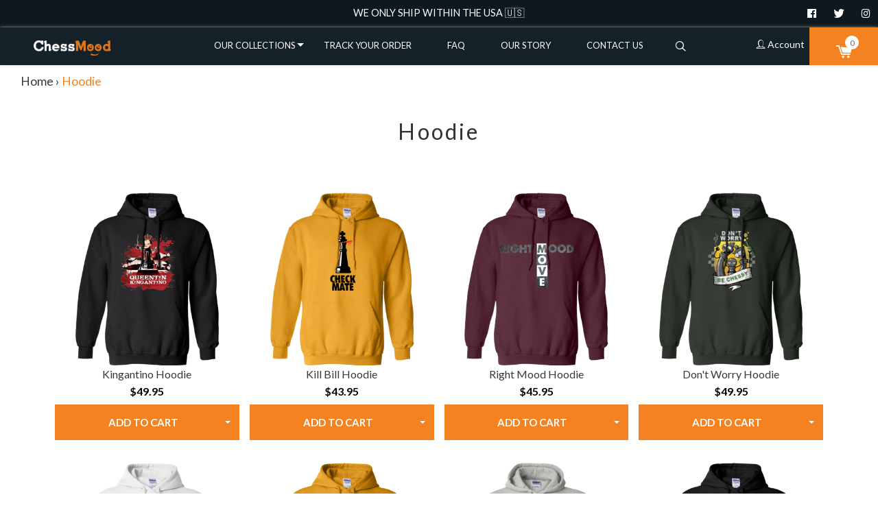

--- FILE ---
content_type: text/html; charset=utf-8
request_url: https://shop.chessmood.com/collections/hoody
body_size: 32537
content:
<!doctype html>
<!--[if IE 8]><html class="supports-no-js lt-ie9" lang="en"> <![endif]-->
<!--[if IE 9 ]><html class="ie9 supports-no-js"> <![endif]-->
<!--[if (gt IE 9)|!(IE)]><!--> <html class="supports-no-js"> <!--<![endif]-->
<head>
<!-- "snippets/limespot.liquid" was not rendered, the associated app was uninstalled -->

  <!-- Basic page needs ================================================== -->
  <meta charset="utf-8">
  <meta http-equiv="X-UA-Compatible" content="IE=edge,chrome=1">

  
  <link rel="shortcut icon" href="//shop.chessmood.com/cdn/shop/files/favicon2_32x32.png?v=1613697694" type="image/png" sizes="32x32" />
  <link rel="shortcut icon" href="//shop.chessmood.com/cdn/shop/files/favicon2_64x64.png?v=1613697694" type="image/png" sizes="64x64" />
  

  <!-- Title and description ============================================ -->
  
  <title>
    Hoodie
    
    
    
      &ndash; ChessMood 
    
  </title>
  <!-- RedRetarget App Hook start -->
<link rel="dns-prefetch" href="//trackifyx.redretarget.com">
<script type="text/javascript">
    /* ----- TFX Theme hook start ----- */
    (function (t, r, k, f, y, x) {
        if (t.tkfy != undefined) return true;
        t.tkfy = true;
        y = r.createElement(k); y.src = f; y.async = true;
        x = r.getElementsByTagName(k)[0]; x.parentNode.insertBefore(y, x);
    })(window, document, 'script', 'https://trackifyx.redretarget.com/pull/chessydeals.myshopify.com/hook.js');
    /* ----- TFX theme hook end ----- */
</script>



<meta name="tkfy:collections" content="Hoodie">

<!-- RedRetarget App Hook end -->


  

  <!-- Helpers ================================================== -->
  <!-- /snippets/social-meta-tags.liquid -->



  <meta property="og:type" content="website">
  <meta property="og:title" content="Hoodie">


<meta property="og:url" content="https://shop.chessmood.com/collections/hoody">
<meta property="og:site_name" content="ChessMood ">



  <meta name="twitter:site" content="@ChessMood">


  <meta name="twitter:card" content="summary">



  <link rel="canonical" href="https://shop.chessmood.com/collections/hoody">
  <meta name="viewport" content="width=device-width, initial-scale=1.0, maximum-scale=1.0, user-scalable=no" />

  <meta name="theme-color" content="#000000">
  <meta name="p:domain_verify" content="d8975ed3aac98e7a54e39fe7ccee9fb1"/>

<script>
var backend={strings:{addToCart:"Add to Cart",soldOut:"Sold Out",unavailable:"Unavailable"},moneyFormat:"${{amount}}",currencyName:'USD',shopUrl: 'https://shop.chessmood.com'}
</script>

  


  

    <link href="//fonts.googleapis.com/css?family=Lato:400,700" rel="stylesheet" type="text/css" media="all" />
  




  
    

      <link href="//fonts.googleapis.com/css?family=Lato:400" rel="stylesheet" type="text/css" media="all" />
    
  




  <!-- CSS ================================================== -->
  <link href="//shop.chessmood.com/cdn/shop/t/5/assets/theme.scss.css?v=46352043768964446431674764910" rel="stylesheet" type="text/css" media="all" />
  <link href="//shop.chessmood.com/cdn/shop/t/5/assets/sweetalert2.min.css?v=129148630533096622011530453940" rel="stylesheet" type="text/css" media="all" />
  <link href="//shop.chessmood.com/cdn/shop/t/5/assets/jquery.fancybox.min.css?v=142383270518703075411530453938" rel="stylesheet" type="text/css" media="all" />
  <link href="https://cdnjs.cloudflare.com/ajax/libs/font-awesome/4.7.0/css/font-awesome.css" rel="stylesheet" type="text/css" media="all" />

  <!-- Header hook for plugins ================================================== -->
  <script>window.performance && window.performance.mark && window.performance.mark('shopify.content_for_header.start');</script><meta id="shopify-digital-wallet" name="shopify-digital-wallet" content="/26388620/digital_wallets/dialog">
<meta name="shopify-checkout-api-token" content="031d507c902cdcbc4ac5062f6e9ca744">
<meta id="in-context-paypal-metadata" data-shop-id="26388620" data-venmo-supported="false" data-environment="production" data-locale="en_US" data-paypal-v4="true" data-currency="USD">
<link rel="alternate" type="application/atom+xml" title="Feed" href="/collections/hoody.atom" />
<link rel="alternate" type="application/json+oembed" href="https://shop.chessmood.com/collections/hoody.oembed">
<script async="async" src="/checkouts/internal/preloads.js?locale=en-US"></script>
<link rel="preconnect" href="https://shop.app" crossorigin="anonymous">
<script async="async" src="https://shop.app/checkouts/internal/preloads.js?locale=en-US&shop_id=26388620" crossorigin="anonymous"></script>
<script id="apple-pay-shop-capabilities" type="application/json">{"shopId":26388620,"countryCode":"US","currencyCode":"USD","merchantCapabilities":["supports3DS"],"merchantId":"gid:\/\/shopify\/Shop\/26388620","merchantName":"ChessMood ","requiredBillingContactFields":["postalAddress","email"],"requiredShippingContactFields":["postalAddress","email"],"shippingType":"shipping","supportedNetworks":["visa","masterCard","amex","discover","elo","jcb"],"total":{"type":"pending","label":"ChessMood ","amount":"1.00"},"shopifyPaymentsEnabled":true,"supportsSubscriptions":true}</script>
<script id="shopify-features" type="application/json">{"accessToken":"031d507c902cdcbc4ac5062f6e9ca744","betas":["rich-media-storefront-analytics"],"domain":"shop.chessmood.com","predictiveSearch":true,"shopId":26388620,"locale":"en"}</script>
<script>var Shopify = Shopify || {};
Shopify.shop = "chessydeals.myshopify.com";
Shopify.locale = "en";
Shopify.currency = {"active":"USD","rate":"1.0"};
Shopify.country = "US";
Shopify.theme = {"name":"konversion-theme","id":32898285610,"schema_name":"Konversion","schema_version":"1.3.0","theme_store_id":null,"role":"main"};
Shopify.theme.handle = "null";
Shopify.theme.style = {"id":null,"handle":null};
Shopify.cdnHost = "shop.chessmood.com/cdn";
Shopify.routes = Shopify.routes || {};
Shopify.routes.root = "/";</script>
<script type="module">!function(o){(o.Shopify=o.Shopify||{}).modules=!0}(window);</script>
<script>!function(o){function n(){var o=[];function n(){o.push(Array.prototype.slice.apply(arguments))}return n.q=o,n}var t=o.Shopify=o.Shopify||{};t.loadFeatures=n(),t.autoloadFeatures=n()}(window);</script>
<script>
  window.ShopifyPay = window.ShopifyPay || {};
  window.ShopifyPay.apiHost = "shop.app\/pay";
  window.ShopifyPay.redirectState = null;
</script>
<script id="shop-js-analytics" type="application/json">{"pageType":"collection"}</script>
<script defer="defer" async type="module" src="//shop.chessmood.com/cdn/shopifycloud/shop-js/modules/v2/client.init-shop-cart-sync_DRRuZ9Jb.en.esm.js"></script>
<script defer="defer" async type="module" src="//shop.chessmood.com/cdn/shopifycloud/shop-js/modules/v2/chunk.common_Bq80O0pE.esm.js"></script>
<script type="module">
  await import("//shop.chessmood.com/cdn/shopifycloud/shop-js/modules/v2/client.init-shop-cart-sync_DRRuZ9Jb.en.esm.js");
await import("//shop.chessmood.com/cdn/shopifycloud/shop-js/modules/v2/chunk.common_Bq80O0pE.esm.js");

  window.Shopify.SignInWithShop?.initShopCartSync?.({"fedCMEnabled":true,"windoidEnabled":true});

</script>
<script>
  window.Shopify = window.Shopify || {};
  if (!window.Shopify.featureAssets) window.Shopify.featureAssets = {};
  window.Shopify.featureAssets['shop-js'] = {"shop-cart-sync":["modules/v2/client.shop-cart-sync_CY6GlUyO.en.esm.js","modules/v2/chunk.common_Bq80O0pE.esm.js"],"init-fed-cm":["modules/v2/client.init-fed-cm_rCPA2mwL.en.esm.js","modules/v2/chunk.common_Bq80O0pE.esm.js"],"shop-button":["modules/v2/client.shop-button_BbiiMs1V.en.esm.js","modules/v2/chunk.common_Bq80O0pE.esm.js"],"init-windoid":["modules/v2/client.init-windoid_CeH2ldPv.en.esm.js","modules/v2/chunk.common_Bq80O0pE.esm.js"],"init-shop-cart-sync":["modules/v2/client.init-shop-cart-sync_DRRuZ9Jb.en.esm.js","modules/v2/chunk.common_Bq80O0pE.esm.js"],"shop-cash-offers":["modules/v2/client.shop-cash-offers_DA_Qgce8.en.esm.js","modules/v2/chunk.common_Bq80O0pE.esm.js","modules/v2/chunk.modal_OrVZAp2A.esm.js"],"init-shop-email-lookup-coordinator":["modules/v2/client.init-shop-email-lookup-coordinator_Boi2XQpp.en.esm.js","modules/v2/chunk.common_Bq80O0pE.esm.js"],"shop-toast-manager":["modules/v2/client.shop-toast-manager_DFZ6KygB.en.esm.js","modules/v2/chunk.common_Bq80O0pE.esm.js"],"avatar":["modules/v2/client.avatar_BTnouDA3.en.esm.js"],"pay-button":["modules/v2/client.pay-button_Dggf_qxG.en.esm.js","modules/v2/chunk.common_Bq80O0pE.esm.js"],"init-customer-accounts-sign-up":["modules/v2/client.init-customer-accounts-sign-up_DBLY8aTL.en.esm.js","modules/v2/client.shop-login-button_DXWcN-dk.en.esm.js","modules/v2/chunk.common_Bq80O0pE.esm.js","modules/v2/chunk.modal_OrVZAp2A.esm.js"],"shop-login-button":["modules/v2/client.shop-login-button_DXWcN-dk.en.esm.js","modules/v2/chunk.common_Bq80O0pE.esm.js","modules/v2/chunk.modal_OrVZAp2A.esm.js"],"init-shop-for-new-customer-accounts":["modules/v2/client.init-shop-for-new-customer-accounts_C4srtWVy.en.esm.js","modules/v2/client.shop-login-button_DXWcN-dk.en.esm.js","modules/v2/chunk.common_Bq80O0pE.esm.js","modules/v2/chunk.modal_OrVZAp2A.esm.js"],"init-customer-accounts":["modules/v2/client.init-customer-accounts_B87wJPkU.en.esm.js","modules/v2/client.shop-login-button_DXWcN-dk.en.esm.js","modules/v2/chunk.common_Bq80O0pE.esm.js","modules/v2/chunk.modal_OrVZAp2A.esm.js"],"shop-follow-button":["modules/v2/client.shop-follow-button_73Y7kLC8.en.esm.js","modules/v2/chunk.common_Bq80O0pE.esm.js","modules/v2/chunk.modal_OrVZAp2A.esm.js"],"checkout-modal":["modules/v2/client.checkout-modal_cwDmpVG-.en.esm.js","modules/v2/chunk.common_Bq80O0pE.esm.js","modules/v2/chunk.modal_OrVZAp2A.esm.js"],"lead-capture":["modules/v2/client.lead-capture_BhKPkfCX.en.esm.js","modules/v2/chunk.common_Bq80O0pE.esm.js","modules/v2/chunk.modal_OrVZAp2A.esm.js"],"shop-login":["modules/v2/client.shop-login_DUQNAY7C.en.esm.js","modules/v2/chunk.common_Bq80O0pE.esm.js","modules/v2/chunk.modal_OrVZAp2A.esm.js"],"payment-terms":["modules/v2/client.payment-terms_vFzUuRO4.en.esm.js","modules/v2/chunk.common_Bq80O0pE.esm.js","modules/v2/chunk.modal_OrVZAp2A.esm.js"]};
</script>
<script>(function() {
  var isLoaded = false;
  function asyncLoad() {
    if (isLoaded) return;
    isLoaded = true;
    var urls = ["https:\/\/883d95281f02d796f8b6-7f0f44eb0f2ceeb9d4fffbe1419aae61.ssl.cf1.rackcdn.com\/teelaunch-scripts.js?shop=chessydeals.myshopify.com\u0026shop=chessydeals.myshopify.com","https:\/\/app.teelaunch.com\/sizing-charts-script.js?shop=chessydeals.myshopify.com","https:\/\/app.teelaunch.com\/sizing-charts-script.js?shop=chessydeals.myshopify.com","https:\/\/cdn.hextom.com\/js\/freeshippingbar.js?shop=chessydeals.myshopify.com"];
    for (var i = 0; i < urls.length; i++) {
      var s = document.createElement('script');
      s.type = 'text/javascript';
      s.async = true;
      s.src = urls[i];
      var x = document.getElementsByTagName('script')[0];
      x.parentNode.insertBefore(s, x);
    }
  };
  if(window.attachEvent) {
    window.attachEvent('onload', asyncLoad);
  } else {
    window.addEventListener('load', asyncLoad, false);
  }
})();</script>
<script id="__st">var __st={"a":26388620,"offset":-28800,"reqid":"cead2611-64c4-4d3b-abc5-c3f8fcdcf314-1763709973","pageurl":"shop.chessmood.com\/collections\/hoody","u":"781875889377","p":"collection","rtyp":"collection","rid":137483649066};</script>
<script>window.ShopifyPaypalV4VisibilityTracking = true;</script>
<script id="captcha-bootstrap">!function(){'use strict';const t='contact',e='account',n='new_comment',o=[[t,t],['blogs',n],['comments',n],[t,'customer']],c=[[e,'customer_login'],[e,'guest_login'],[e,'recover_customer_password'],[e,'create_customer']],r=t=>t.map((([t,e])=>`form[action*='/${t}']:not([data-nocaptcha='true']) input[name='form_type'][value='${e}']`)).join(','),a=t=>()=>t?[...document.querySelectorAll(t)].map((t=>t.form)):[];function s(){const t=[...o],e=r(t);return a(e)}const i='password',u='form_key',d=['recaptcha-v3-token','g-recaptcha-response','h-captcha-response',i],f=()=>{try{return window.sessionStorage}catch{return}},m='__shopify_v',_=t=>t.elements[u];function p(t,e,n=!1){try{const o=window.sessionStorage,c=JSON.parse(o.getItem(e)),{data:r}=function(t){const{data:e,action:n}=t;return t[m]||n?{data:e,action:n}:{data:t,action:n}}(c);for(const[e,n]of Object.entries(r))t.elements[e]&&(t.elements[e].value=n);n&&o.removeItem(e)}catch(o){console.error('form repopulation failed',{error:o})}}const l='form_type',E='cptcha';function T(t){t.dataset[E]=!0}const w=window,h=w.document,L='Shopify',v='ce_forms',y='captcha';let A=!1;((t,e)=>{const n=(g='f06e6c50-85a8-45c8-87d0-21a2b65856fe',I='https://cdn.shopify.com/shopifycloud/storefront-forms-hcaptcha/ce_storefront_forms_captcha_hcaptcha.v1.5.2.iife.js',D={infoText:'Protected by hCaptcha',privacyText:'Privacy',termsText:'Terms'},(t,e,n)=>{const o=w[L][v],c=o.bindForm;if(c)return c(t,g,e,D).then(n);var r;o.q.push([[t,g,e,D],n]),r=I,A||(h.body.append(Object.assign(h.createElement('script'),{id:'captcha-provider',async:!0,src:r})),A=!0)});var g,I,D;w[L]=w[L]||{},w[L][v]=w[L][v]||{},w[L][v].q=[],w[L][y]=w[L][y]||{},w[L][y].protect=function(t,e){n(t,void 0,e),T(t)},Object.freeze(w[L][y]),function(t,e,n,w,h,L){const[v,y,A,g]=function(t,e,n){const i=e?o:[],u=t?c:[],d=[...i,...u],f=r(d),m=r(i),_=r(d.filter((([t,e])=>n.includes(e))));return[a(f),a(m),a(_),s()]}(w,h,L),I=t=>{const e=t.target;return e instanceof HTMLFormElement?e:e&&e.form},D=t=>v().includes(t);t.addEventListener('submit',(t=>{const e=I(t);if(!e)return;const n=D(e)&&!e.dataset.hcaptchaBound&&!e.dataset.recaptchaBound,o=_(e),c=g().includes(e)&&(!o||!o.value);(n||c)&&t.preventDefault(),c&&!n&&(function(t){try{if(!f())return;!function(t){const e=f();if(!e)return;const n=_(t);if(!n)return;const o=n.value;o&&e.removeItem(o)}(t);const e=Array.from(Array(32),(()=>Math.random().toString(36)[2])).join('');!function(t,e){_(t)||t.append(Object.assign(document.createElement('input'),{type:'hidden',name:u})),t.elements[u].value=e}(t,e),function(t,e){const n=f();if(!n)return;const o=[...t.querySelectorAll(`input[type='${i}']`)].map((({name:t})=>t)),c=[...d,...o],r={};for(const[a,s]of new FormData(t).entries())c.includes(a)||(r[a]=s);n.setItem(e,JSON.stringify({[m]:1,action:t.action,data:r}))}(t,e)}catch(e){console.error('failed to persist form',e)}}(e),e.submit())}));const S=(t,e)=>{t&&!t.dataset[E]&&(n(t,e.some((e=>e===t))),T(t))};for(const o of['focusin','change'])t.addEventListener(o,(t=>{const e=I(t);D(e)&&S(e,y())}));const B=e.get('form_key'),M=e.get(l),P=B&&M;t.addEventListener('DOMContentLoaded',(()=>{const t=y();if(P)for(const e of t)e.elements[l].value===M&&p(e,B);[...new Set([...A(),...v().filter((t=>'true'===t.dataset.shopifyCaptcha))])].forEach((e=>S(e,t)))}))}(h,new URLSearchParams(w.location.search),n,t,e,['guest_login'])})(!0,!0)}();</script>
<script integrity="sha256-52AcMU7V7pcBOXWImdc/TAGTFKeNjmkeM1Pvks/DTgc=" data-source-attribution="shopify.loadfeatures" defer="defer" src="//shop.chessmood.com/cdn/shopifycloud/storefront/assets/storefront/load_feature-81c60534.js" crossorigin="anonymous"></script>
<script crossorigin="anonymous" defer="defer" src="//shop.chessmood.com/cdn/shopifycloud/storefront/assets/shopify_pay/storefront-65b4c6d7.js?v=20250812"></script>
<script data-source-attribution="shopify.dynamic_checkout.dynamic.init">var Shopify=Shopify||{};Shopify.PaymentButton=Shopify.PaymentButton||{isStorefrontPortableWallets:!0,init:function(){window.Shopify.PaymentButton.init=function(){};var t=document.createElement("script");t.src="https://shop.chessmood.com/cdn/shopifycloud/portable-wallets/latest/portable-wallets.en.js",t.type="module",document.head.appendChild(t)}};
</script>
<script data-source-attribution="shopify.dynamic_checkout.buyer_consent">
  function portableWalletsHideBuyerConsent(e){var t=document.getElementById("shopify-buyer-consent"),n=document.getElementById("shopify-subscription-policy-button");t&&n&&(t.classList.add("hidden"),t.setAttribute("aria-hidden","true"),n.removeEventListener("click",e))}function portableWalletsShowBuyerConsent(e){var t=document.getElementById("shopify-buyer-consent"),n=document.getElementById("shopify-subscription-policy-button");t&&n&&(t.classList.remove("hidden"),t.removeAttribute("aria-hidden"),n.addEventListener("click",e))}window.Shopify?.PaymentButton&&(window.Shopify.PaymentButton.hideBuyerConsent=portableWalletsHideBuyerConsent,window.Shopify.PaymentButton.showBuyerConsent=portableWalletsShowBuyerConsent);
</script>
<script data-source-attribution="shopify.dynamic_checkout.cart.bootstrap">document.addEventListener("DOMContentLoaded",(function(){function t(){return document.querySelector("shopify-accelerated-checkout-cart, shopify-accelerated-checkout")}if(t())Shopify.PaymentButton.init();else{new MutationObserver((function(e,n){t()&&(Shopify.PaymentButton.init(),n.disconnect())})).observe(document.body,{childList:!0,subtree:!0})}}));
</script>
<link id="shopify-accelerated-checkout-styles" rel="stylesheet" media="screen" href="https://shop.chessmood.com/cdn/shopifycloud/portable-wallets/latest/accelerated-checkout-backwards-compat.css" crossorigin="anonymous">
<style id="shopify-accelerated-checkout-cart">
        #shopify-buyer-consent {
  margin-top: 1em;
  display: inline-block;
  width: 100%;
}

#shopify-buyer-consent.hidden {
  display: none;
}

#shopify-subscription-policy-button {
  background: none;
  border: none;
  padding: 0;
  text-decoration: underline;
  font-size: inherit;
  cursor: pointer;
}

#shopify-subscription-policy-button::before {
  box-shadow: none;
}

      </style>

<script>window.performance && window.performance.mark && window.performance.mark('shopify.content_for_header.end');</script>
  <!-- /snippets/oldIE-js.liquid -->


<!--[if lt IE 9]>
<script src="//cdnjs.cloudflare.com/ajax/libs/html5shiv/3.7.2/html5shiv.min.js" type="text/javascript"></script>
<script src="//shop.chessmood.com/cdn/shop/t/5/assets/respond.min.js?v=52248677837542619231530453939" type="text/javascript"></script>
<link href="//shop.chessmood.com/cdn/shop/t/5/assets/respond-proxy.html" id="respond-proxy" rel="respond-proxy" />
<link href="//shop.chessmood.com/search?q=80edfbffdd22d0a0a35dc4167bab49a0" id="respond-redirect" rel="respond-redirect" />
<script src="//shop.chessmood.com/search?q=80edfbffdd22d0a0a35dc4167bab49a0" type="text/javascript"></script>
<![endif]-->



  <script src="//ajax.googleapis.com/ajax/libs/jquery/2.2.4/jquery.min.js" type="text/javascript"></script>
  <script src="//shop.chessmood.com/cdn/shop/t/5/assets/modernizr.min.js?v=36566941751861753901530453938" type="text/javascript"></script>
  <script src="//shop.chessmood.com/cdn/shop/t/5/assets/modernizr.custom.js?v=55244827214446603591530453938" type="text/javascript"></script>

  

  
  
  <!-- ManyChat -->
    <script src="//widget.manychat.com/197476941038241.js" async="async"></script>
<meta property="og:image" content="https://cdn.shopify.com/s/files/1/2638/8620/collections/studio-mockup-featuring-three-friends-wearing-hoodies-25702.png?v=1566315332" />
<meta property="og:image:secure_url" content="https://cdn.shopify.com/s/files/1/2638/8620/collections/studio-mockup-featuring-three-friends-wearing-hoodies-25702.png?v=1566315332" />
<meta property="og:image:width" content="1920" />
<meta property="og:image:height" content="1280" />
<meta property="og:image:alt" content="Hoodie" />
<link href="https://monorail-edge.shopifysvc.com" rel="dns-prefetch">
<script>(function(){if ("sendBeacon" in navigator && "performance" in window) {try {var session_token_from_headers = performance.getEntriesByType('navigation')[0].serverTiming.find(x => x.name == '_s').description;} catch {var session_token_from_headers = undefined;}var session_cookie_matches = document.cookie.match(/_shopify_s=([^;]*)/);var session_token_from_cookie = session_cookie_matches && session_cookie_matches.length === 2 ? session_cookie_matches[1] : "";var session_token = session_token_from_headers || session_token_from_cookie || "";function handle_abandonment_event(e) {var entries = performance.getEntries().filter(function(entry) {return /monorail-edge.shopifysvc.com/.test(entry.name);});if (!window.abandonment_tracked && entries.length === 0) {window.abandonment_tracked = true;var currentMs = Date.now();var navigation_start = performance.timing.navigationStart;var payload = {shop_id: 26388620,url: window.location.href,navigation_start,duration: currentMs - navigation_start,session_token,page_type: "collection"};window.navigator.sendBeacon("https://monorail-edge.shopifysvc.com/v1/produce", JSON.stringify({schema_id: "online_store_buyer_site_abandonment/1.1",payload: payload,metadata: {event_created_at_ms: currentMs,event_sent_at_ms: currentMs}}));}}window.addEventListener('pagehide', handle_abandonment_event);}}());</script>
<script id="web-pixels-manager-setup">(function e(e,d,r,n,o){if(void 0===o&&(o={}),!Boolean(null===(a=null===(i=window.Shopify)||void 0===i?void 0:i.analytics)||void 0===a?void 0:a.replayQueue)){var i,a;window.Shopify=window.Shopify||{};var t=window.Shopify;t.analytics=t.analytics||{};var s=t.analytics;s.replayQueue=[],s.publish=function(e,d,r){return s.replayQueue.push([e,d,r]),!0};try{self.performance.mark("wpm:start")}catch(e){}var l=function(){var e={modern:/Edge?\/(1{2}[4-9]|1[2-9]\d|[2-9]\d{2}|\d{4,})\.\d+(\.\d+|)|Firefox\/(1{2}[4-9]|1[2-9]\d|[2-9]\d{2}|\d{4,})\.\d+(\.\d+|)|Chrom(ium|e)\/(9{2}|\d{3,})\.\d+(\.\d+|)|(Maci|X1{2}).+ Version\/(15\.\d+|(1[6-9]|[2-9]\d|\d{3,})\.\d+)([,.]\d+|)( \(\w+\)|)( Mobile\/\w+|) Safari\/|Chrome.+OPR\/(9{2}|\d{3,})\.\d+\.\d+|(CPU[ +]OS|iPhone[ +]OS|CPU[ +]iPhone|CPU IPhone OS|CPU iPad OS)[ +]+(15[._]\d+|(1[6-9]|[2-9]\d|\d{3,})[._]\d+)([._]\d+|)|Android:?[ /-](13[3-9]|1[4-9]\d|[2-9]\d{2}|\d{4,})(\.\d+|)(\.\d+|)|Android.+Firefox\/(13[5-9]|1[4-9]\d|[2-9]\d{2}|\d{4,})\.\d+(\.\d+|)|Android.+Chrom(ium|e)\/(13[3-9]|1[4-9]\d|[2-9]\d{2}|\d{4,})\.\d+(\.\d+|)|SamsungBrowser\/([2-9]\d|\d{3,})\.\d+/,legacy:/Edge?\/(1[6-9]|[2-9]\d|\d{3,})\.\d+(\.\d+|)|Firefox\/(5[4-9]|[6-9]\d|\d{3,})\.\d+(\.\d+|)|Chrom(ium|e)\/(5[1-9]|[6-9]\d|\d{3,})\.\d+(\.\d+|)([\d.]+$|.*Safari\/(?![\d.]+ Edge\/[\d.]+$))|(Maci|X1{2}).+ Version\/(10\.\d+|(1[1-9]|[2-9]\d|\d{3,})\.\d+)([,.]\d+|)( \(\w+\)|)( Mobile\/\w+|) Safari\/|Chrome.+OPR\/(3[89]|[4-9]\d|\d{3,})\.\d+\.\d+|(CPU[ +]OS|iPhone[ +]OS|CPU[ +]iPhone|CPU IPhone OS|CPU iPad OS)[ +]+(10[._]\d+|(1[1-9]|[2-9]\d|\d{3,})[._]\d+)([._]\d+|)|Android:?[ /-](13[3-9]|1[4-9]\d|[2-9]\d{2}|\d{4,})(\.\d+|)(\.\d+|)|Mobile Safari.+OPR\/([89]\d|\d{3,})\.\d+\.\d+|Android.+Firefox\/(13[5-9]|1[4-9]\d|[2-9]\d{2}|\d{4,})\.\d+(\.\d+|)|Android.+Chrom(ium|e)\/(13[3-9]|1[4-9]\d|[2-9]\d{2}|\d{4,})\.\d+(\.\d+|)|Android.+(UC? ?Browser|UCWEB|U3)[ /]?(15\.([5-9]|\d{2,})|(1[6-9]|[2-9]\d|\d{3,})\.\d+)\.\d+|SamsungBrowser\/(5\.\d+|([6-9]|\d{2,})\.\d+)|Android.+MQ{2}Browser\/(14(\.(9|\d{2,})|)|(1[5-9]|[2-9]\d|\d{3,})(\.\d+|))(\.\d+|)|K[Aa][Ii]OS\/(3\.\d+|([4-9]|\d{2,})\.\d+)(\.\d+|)/},d=e.modern,r=e.legacy,n=navigator.userAgent;return n.match(d)?"modern":n.match(r)?"legacy":"unknown"}(),u="modern"===l?"modern":"legacy",c=(null!=n?n:{modern:"",legacy:""})[u],f=function(e){return[e.baseUrl,"/wpm","/b",e.hashVersion,"modern"===e.buildTarget?"m":"l",".js"].join("")}({baseUrl:d,hashVersion:r,buildTarget:u}),m=function(e){var d=e.version,r=e.bundleTarget,n=e.surface,o=e.pageUrl,i=e.monorailEndpoint;return{emit:function(e){var a=e.status,t=e.errorMsg,s=(new Date).getTime(),l=JSON.stringify({metadata:{event_sent_at_ms:s},events:[{schema_id:"web_pixels_manager_load/3.1",payload:{version:d,bundle_target:r,page_url:o,status:a,surface:n,error_msg:t},metadata:{event_created_at_ms:s}}]});if(!i)return console&&console.warn&&console.warn("[Web Pixels Manager] No Monorail endpoint provided, skipping logging."),!1;try{return self.navigator.sendBeacon.bind(self.navigator)(i,l)}catch(e){}var u=new XMLHttpRequest;try{return u.open("POST",i,!0),u.setRequestHeader("Content-Type","text/plain"),u.send(l),!0}catch(e){return console&&console.warn&&console.warn("[Web Pixels Manager] Got an unhandled error while logging to Monorail."),!1}}}}({version:r,bundleTarget:l,surface:e.surface,pageUrl:self.location.href,monorailEndpoint:e.monorailEndpoint});try{o.browserTarget=l,function(e){var d=e.src,r=e.async,n=void 0===r||r,o=e.onload,i=e.onerror,a=e.sri,t=e.scriptDataAttributes,s=void 0===t?{}:t,l=document.createElement("script"),u=document.querySelector("head"),c=document.querySelector("body");if(l.async=n,l.src=d,a&&(l.integrity=a,l.crossOrigin="anonymous"),s)for(var f in s)if(Object.prototype.hasOwnProperty.call(s,f))try{l.dataset[f]=s[f]}catch(e){}if(o&&l.addEventListener("load",o),i&&l.addEventListener("error",i),u)u.appendChild(l);else{if(!c)throw new Error("Did not find a head or body element to append the script");c.appendChild(l)}}({src:f,async:!0,onload:function(){if(!function(){var e,d;return Boolean(null===(d=null===(e=window.Shopify)||void 0===e?void 0:e.analytics)||void 0===d?void 0:d.initialized)}()){var d=window.webPixelsManager.init(e)||void 0;if(d){var r=window.Shopify.analytics;r.replayQueue.forEach((function(e){var r=e[0],n=e[1],o=e[2];d.publishCustomEvent(r,n,o)})),r.replayQueue=[],r.publish=d.publishCustomEvent,r.visitor=d.visitor,r.initialized=!0}}},onerror:function(){return m.emit({status:"failed",errorMsg:"".concat(f," has failed to load")})},sri:function(e){var d=/^sha384-[A-Za-z0-9+/=]+$/;return"string"==typeof e&&d.test(e)}(c)?c:"",scriptDataAttributes:o}),m.emit({status:"loading"})}catch(e){m.emit({status:"failed",errorMsg:(null==e?void 0:e.message)||"Unknown error"})}}})({shopId: 26388620,storefrontBaseUrl: "https://shop.chessmood.com",extensionsBaseUrl: "https://extensions.shopifycdn.com/cdn/shopifycloud/web-pixels-manager",monorailEndpoint: "https://monorail-edge.shopifysvc.com/unstable/produce_batch",surface: "storefront-renderer",enabledBetaFlags: ["2dca8a86"],webPixelsConfigList: [{"id":"142770340","eventPayloadVersion":"v1","runtimeContext":"LAX","scriptVersion":"1","type":"CUSTOM","privacyPurposes":["ANALYTICS"],"name":"Google Analytics tag (migrated)"},{"id":"shopify-app-pixel","configuration":"{}","eventPayloadVersion":"v1","runtimeContext":"STRICT","scriptVersion":"0450","apiClientId":"shopify-pixel","type":"APP","privacyPurposes":["ANALYTICS","MARKETING"]},{"id":"shopify-custom-pixel","eventPayloadVersion":"v1","runtimeContext":"LAX","scriptVersion":"0450","apiClientId":"shopify-pixel","type":"CUSTOM","privacyPurposes":["ANALYTICS","MARKETING"]}],isMerchantRequest: false,initData: {"shop":{"name":"ChessMood ","paymentSettings":{"currencyCode":"USD"},"myshopifyDomain":"chessydeals.myshopify.com","countryCode":"US","storefrontUrl":"https:\/\/shop.chessmood.com"},"customer":null,"cart":null,"checkout":null,"productVariants":[],"purchasingCompany":null},},"https://shop.chessmood.com/cdn","ae1676cfwd2530674p4253c800m34e853cb",{"modern":"","legacy":""},{"shopId":"26388620","storefrontBaseUrl":"https:\/\/shop.chessmood.com","extensionBaseUrl":"https:\/\/extensions.shopifycdn.com\/cdn\/shopifycloud\/web-pixels-manager","surface":"storefront-renderer","enabledBetaFlags":"[\"2dca8a86\"]","isMerchantRequest":"false","hashVersion":"ae1676cfwd2530674p4253c800m34e853cb","publish":"custom","events":"[[\"page_viewed\",{}],[\"collection_viewed\",{\"collection\":{\"id\":\"137483649066\",\"title\":\"Hoodie\",\"productVariants\":[{\"price\":{\"amount\":49.95,\"currencyCode\":\"USD\"},\"product\":{\"title\":\"Kingantino Hoodie\",\"vendor\":\"CustomCat\",\"id\":\"1745312448554\",\"untranslatedTitle\":\"Kingantino Hoodie\",\"url\":\"\/products\/kingantino-hoodie-for-men\",\"type\":\"Sweatshirts\"},\"id\":\"14117872730154\",\"image\":{\"src\":\"\/\/shop.chessmood.com\/cdn\/shop\/products\/DynamicImageHandler_f27e51cc-a5b0-4e97-b088-3557d7d6adc3.png?v=1559364176\"},\"sku\":\"541-4740-58369612-23087\",\"title\":\"Black \/ S\",\"untranslatedTitle\":\"Black \/ S\"},{\"price\":{\"amount\":43.95,\"currencyCode\":\"USD\"},\"product\":{\"title\":\"Kill Bill Hoodie\",\"vendor\":\"CustomCat\",\"id\":\"1700409016362\",\"untranslatedTitle\":\"Kill Bill Hoodie\",\"url\":\"\/products\/checkmate-hoodie-kill-bill\",\"type\":\"Sweatshirts\"},\"id\":\"13941990326314\",\"image\":{\"src\":\"\/\/shop.chessmood.com\/cdn\/shop\/products\/DynamicImageHandler_4d6ac015-cffd-45d5-9eb6-df8f518da132.png?v=1559319752\"},\"sku\":\"541-4754-54374705-23079\",\"title\":\"Gold \/ S\",\"untranslatedTitle\":\"Gold \/ S\"},{\"price\":{\"amount\":45.95,\"currencyCode\":\"USD\"},\"product\":{\"title\":\"Right Mood Hoodie\",\"vendor\":\"CustomCat\",\"id\":\"1780574945322\",\"untranslatedTitle\":\"Right Mood Hoodie\",\"url\":\"\/products\/right-mood-hoodie-for-men-1\",\"type\":\"Sweatshirts\"},\"id\":\"14236443082794\",\"image\":{\"src\":\"\/\/shop.chessmood.com\/cdn\/shop\/products\/DynamicImageHandler_7eebfdab-57f7-45c1-bba3-77d964eea195.png?v=1559732561\"},\"sku\":\"541-4759-61115060-23127\",\"title\":\"Maroon \/ S\",\"untranslatedTitle\":\"Maroon \/ S\"},{\"price\":{\"amount\":49.95,\"currencyCode\":\"USD\"},\"product\":{\"title\":\"Don't Worry Hoodie\",\"vendor\":\"CustomCat\",\"id\":\"1700447518762\",\"untranslatedTitle\":\"Don't Worry Hoodie\",\"url\":\"\/products\/dont-worry-hoodie-for-men\",\"type\":\"Sweatshirts\"},\"id\":\"13942154625066\",\"image\":{\"src\":\"\/\/shop.chessmood.com\/cdn\/shop\/products\/DynamicImageHandler_6e9117ce-bcf1-426f-987a-513ab20b97ba.png?v=1559370741\"},\"sku\":\"541-4753-54382036-23103\",\"title\":\"Forest Green \/ S\",\"untranslatedTitle\":\"Forest Green \/ S\"},{\"price\":{\"amount\":45.95,\"currencyCode\":\"USD\"},\"product\":{\"title\":\"Right Mood Hoodie\",\"vendor\":\"CustomCat\",\"id\":\"1777746346026\",\"untranslatedTitle\":\"Right Mood Hoodie\",\"url\":\"\/products\/right-mood-hoodie-for-men\",\"type\":\"Sweatshirts\"},\"id\":\"14230532227114\",\"image\":{\"src\":\"\/\/shop.chessmood.com\/cdn\/shop\/products\/download_2_6764a938-9af2-4b6b-a17e-f292657e1abc.png?v=1559733196\"},\"sku\":\"541-4744-61026834-23183\",\"title\":\"White\/Green \/ S\",\"untranslatedTitle\":\"White\/Green \/ S\"},{\"price\":{\"amount\":49.95,\"currencyCode\":\"USD\"},\"product\":{\"title\":\"Marry or not?! Hoodie\",\"vendor\":\"CustomCat\",\"id\":\"1700504436778\",\"untranslatedTitle\":\"Marry or not?! Hoodie\",\"url\":\"\/products\/marry-or-not-hoodie-for-men\",\"type\":\"Sweatshirts\"},\"id\":\"13948330934314\",\"image\":{\"src\":\"\/\/shop.chessmood.com\/cdn\/shop\/products\/Gold_b00333bc-95f2-4241-96f1-688fa4c64f1f.png?v=1559303267\"},\"sku\":\"541-4754-54383063-23079\",\"title\":\"Gold \/ S\",\"untranslatedTitle\":\"Gold \/ S\"},{\"price\":{\"amount\":49.95,\"currencyCode\":\"USD\"},\"product\":{\"title\":\"Think Big Hoodie\",\"vendor\":\"CustomCat\",\"id\":\"3923326435370\",\"untranslatedTitle\":\"Think Big Hoodie\",\"url\":\"\/products\/think-big-hoodie\",\"type\":\"Sweatshirts\"},\"id\":\"29368810897450\",\"image\":{\"src\":\"\/\/shop.chessmood.com\/cdn\/shop\/products\/DynamicImageHandler_grande_5506b9af-16db-4064-8073-d24cbfa36648.png?v=1562352318\"},\"sku\":\"541-4748-76908053-23071\",\"title\":\"Ash \/ S\",\"untranslatedTitle\":\"Ash \/ S\"},{\"price\":{\"amount\":49.95,\"currencyCode\":\"USD\"},\"product\":{\"title\":\"Saw Hoodie\",\"vendor\":\"CustomCat\",\"id\":\"1729321566250\",\"untranslatedTitle\":\"Saw Hoodie\",\"url\":\"\/products\/saw-hoodie-for-men\",\"type\":\"Sweatshirts\"},\"id\":\"14043147206698\",\"image\":{\"src\":\"\/\/shop.chessmood.com\/cdn\/shop\/products\/DynamicImageHandler_e00fde9b-56cf-4534-ac5f-ef7ba8f698fa.png?v=1559367029\"},\"sku\":\"541-4740-56825362-23087\",\"title\":\"Black \/ S\",\"untranslatedTitle\":\"Black \/ S\"},{\"price\":{\"amount\":43.95,\"currencyCode\":\"USD\"},\"product\":{\"title\":\"2 Queens Hoodie\",\"vendor\":\"CustomCat\",\"id\":\"1586602672170\",\"untranslatedTitle\":\"2 Queens Hoodie\",\"url\":\"\/products\/2-queens-men-hoodie\",\"type\":\"Sweatshirts\"},\"id\":\"13611839062058\",\"image\":{\"src\":\"\/\/shop.chessmood.com\/cdn\/shop\/products\/DynamicImageHandler_3d47c587-a17e-4426-9561-d77cac4b6e31.png?v=1560255238\"},\"sku\":\"541-4744-45411994-23183\",\"title\":\"White \/ S\",\"untranslatedTitle\":\"White \/ S\"}]}}]]"});</script><script>
  window.ShopifyAnalytics = window.ShopifyAnalytics || {};
  window.ShopifyAnalytics.meta = window.ShopifyAnalytics.meta || {};
  window.ShopifyAnalytics.meta.currency = 'USD';
  var meta = {"products":[{"id":1745312448554,"gid":"gid:\/\/shopify\/Product\/1745312448554","vendor":"CustomCat","type":"Sweatshirts","variants":[{"id":14117872730154,"price":4995,"name":"Kingantino Hoodie - Black \/ S","public_title":"Black \/ S","sku":"541-4740-58369612-23087"},{"id":14117872762922,"price":4995,"name":"Kingantino Hoodie - Black \/ M","public_title":"Black \/ M","sku":"541-4740-58369612-23088"},{"id":14117872795690,"price":4995,"name":"Kingantino Hoodie - Black \/ L","public_title":"Black \/ L","sku":"541-4740-58369612-23089"},{"id":14117872828458,"price":4995,"name":"Kingantino Hoodie - Black \/ XL","public_title":"Black \/ XL","sku":"541-4740-58369612-23090"},{"id":14117872861226,"price":4995,"name":"Kingantino Hoodie - Black \/ 2XL","public_title":"Black \/ 2XL","sku":"541-4740-58369612-23091"},{"id":14117872893994,"price":4995,"name":"Kingantino Hoodie - Black \/ 3XL","public_title":"Black \/ 3XL","sku":"541-4740-58369612-23092"},{"id":14117872926762,"price":4995,"name":"Kingantino Hoodie - Gold \/ S","public_title":"Gold \/ S","sku":"541-4754-58369612-23079"},{"id":14117872959530,"price":4995,"name":"Kingantino Hoodie - Gold \/ M","public_title":"Gold \/ M","sku":"541-4754-58369612-23080"},{"id":14117872992298,"price":4995,"name":"Kingantino Hoodie - Gold \/ L","public_title":"Gold \/ L","sku":"541-4754-58369612-23081"},{"id":14117873025066,"price":4995,"name":"Kingantino Hoodie - Gold \/ XL","public_title":"Gold \/ XL","sku":"541-4754-58369612-23082"},{"id":14117873057834,"price":4995,"name":"Kingantino Hoodie - Gold \/ 2XL","public_title":"Gold \/ 2XL","sku":"541-4754-58369612-23083"},{"id":14117873090602,"price":4995,"name":"Kingantino Hoodie - Gold \/ 3XL","public_title":"Gold \/ 3XL","sku":"541-4754-58369612-23084"}],"remote":false},{"id":1700409016362,"gid":"gid:\/\/shopify\/Product\/1700409016362","vendor":"CustomCat","type":"Sweatshirts","variants":[{"id":13941990326314,"price":4395,"name":"Kill Bill Hoodie - Gold \/ S","public_title":"Gold \/ S","sku":"541-4754-54374705-23079"},{"id":13941990359082,"price":4395,"name":"Kill Bill Hoodie - Gold \/ M","public_title":"Gold \/ M","sku":"541-4754-54374705-23080"},{"id":13941990391850,"price":4395,"name":"Kill Bill Hoodie - Gold \/ L","public_title":"Gold \/ L","sku":"541-4754-54374705-23081"},{"id":13941990424618,"price":4395,"name":"Kill Bill Hoodie - Gold \/ XL","public_title":"Gold \/ XL","sku":"541-4754-54374705-23082"},{"id":13941990457386,"price":4395,"name":"Kill Bill Hoodie - Gold \/ 2XL","public_title":"Gold \/ 2XL","sku":"541-4754-54374705-23083"},{"id":13941990490154,"price":4395,"name":"Kill Bill Hoodie - Gold \/ 3XL","public_title":"Gold \/ 3XL","sku":"541-4754-54374705-23084"},{"id":13941990129706,"price":4395,"name":"Kill Bill Hoodie - White \/ S","public_title":"White \/ S","sku":"541-4744-54374705-23183"},{"id":13941990162474,"price":4395,"name":"Kill Bill Hoodie - White \/ M","public_title":"White \/ M","sku":"541-4744-54374705-23184"},{"id":13941990195242,"price":4395,"name":"Kill Bill Hoodie - White \/ L","public_title":"White \/ L","sku":"541-4744-54374705-23185"},{"id":13941990228010,"price":4395,"name":"Kill Bill Hoodie - White \/ XL","public_title":"White \/ XL","sku":"541-4744-54374705-23186"},{"id":13941990260778,"price":4395,"name":"Kill Bill Hoodie - White \/ 2XL","public_title":"White \/ 2XL","sku":"541-4744-54374705-23187"},{"id":13941990293546,"price":4395,"name":"Kill Bill Hoodie - White \/ 3XL","public_title":"White \/ 3XL","sku":"541-4744-54374705-23188"}],"remote":false},{"id":1780574945322,"gid":"gid:\/\/shopify\/Product\/1780574945322","vendor":"CustomCat","type":"Sweatshirts","variants":[{"id":14236443082794,"price":4595,"name":"Right Mood Hoodie - Maroon \/ S","public_title":"Maroon \/ S","sku":"541-4759-61115060-23127"},{"id":14236443115562,"price":4595,"name":"Right Mood Hoodie - Maroon \/ M","public_title":"Maroon \/ M","sku":"541-4759-61115060-23128"},{"id":14236443148330,"price":4595,"name":"Right Mood Hoodie - Maroon \/ L","public_title":"Maroon \/ L","sku":"541-4759-61115060-23129"},{"id":14236443181098,"price":4595,"name":"Right Mood Hoodie - Maroon \/ XL","public_title":"Maroon \/ XL","sku":"541-4759-61115060-23130"},{"id":14236443213866,"price":4595,"name":"Right Mood Hoodie - Maroon \/ 2XL","public_title":"Maroon \/ 2XL","sku":"541-4759-61115060-23131"},{"id":14236443246634,"price":4595,"name":"Right Mood Hoodie - Maroon \/ 3XL","public_title":"Maroon \/ 3XL","sku":"541-4759-61115060-23132"},{"id":14236442689578,"price":4595,"name":"Right Mood Hoodie - Navy \/ S","public_title":"Navy \/ S","sku":"541-4742-61115060-23135"},{"id":14236442722346,"price":4595,"name":"Right Mood Hoodie - Navy \/ M","public_title":"Navy \/ M","sku":"541-4742-61115060-23136"},{"id":14236442755114,"price":4595,"name":"Right Mood Hoodie - Navy \/ L","public_title":"Navy \/ L","sku":"541-4742-61115060-23137"},{"id":14236442787882,"price":4595,"name":"Right Mood Hoodie - Navy \/ XL","public_title":"Navy \/ XL","sku":"541-4742-61115060-23138"},{"id":14236442820650,"price":4595,"name":"Right Mood Hoodie - Navy \/ 2XL","public_title":"Navy \/ 2XL","sku":"541-4742-61115060-23139"},{"id":14236442853418,"price":4595,"name":"Right Mood Hoodie - Navy \/ 3XL","public_title":"Navy \/ 3XL","sku":"541-4742-61115060-23140"}],"remote":false},{"id":1700447518762,"gid":"gid:\/\/shopify\/Product\/1700447518762","vendor":"CustomCat","type":"Sweatshirts","variants":[{"id":13942154625066,"price":4995,"name":"Don't Worry Hoodie - Forest Green \/ S","public_title":"Forest Green \/ S","sku":"541-4753-54382036-23103"},{"id":13942154657834,"price":4995,"name":"Don't Worry Hoodie - Forest Green \/ M","public_title":"Forest Green \/ M","sku":"541-4753-54382036-23104"},{"id":13942154690602,"price":4995,"name":"Don't Worry Hoodie - Forest Green \/ L","public_title":"Forest Green \/ L","sku":"541-4753-54382036-23105"},{"id":13942154723370,"price":4995,"name":"Don't Worry Hoodie - Forest Green \/ XL","public_title":"Forest Green \/ XL","sku":"541-4753-54382036-23106"},{"id":13942154756138,"price":4995,"name":"Don't Worry Hoodie - Forest Green \/ 2XL","public_title":"Forest Green \/ 2XL","sku":"541-4753-54382036-23107"},{"id":13942154788906,"price":4995,"name":"Don't Worry Hoodie - Forest Green \/ 3XL","public_title":"Forest Green \/ 3XL","sku":"541-4753-54382036-23108"},{"id":13942154428458,"price":4995,"name":"Don't Worry Hoodie - Navy \/ S","public_title":"Navy \/ S","sku":"541-4742-54382036-23135"},{"id":13942154461226,"price":4995,"name":"Don't Worry Hoodie - Navy \/ M","public_title":"Navy \/ M","sku":"541-4742-54382036-23136"},{"id":13942154493994,"price":4995,"name":"Don't Worry Hoodie - Navy \/ L","public_title":"Navy \/ L","sku":"541-4742-54382036-23137"},{"id":13942154526762,"price":4995,"name":"Don't Worry Hoodie - Navy \/ XL","public_title":"Navy \/ XL","sku":"541-4742-54382036-23138"},{"id":13942154559530,"price":4995,"name":"Don't Worry Hoodie - Navy \/ 2XL","public_title":"Navy \/ 2XL","sku":"541-4742-54382036-23139"},{"id":13942154592298,"price":4995,"name":"Don't Worry Hoodie - Navy \/ 3XL","public_title":"Navy \/ 3XL","sku":"541-4742-54382036-23140"},{"id":13942154821674,"price":4995,"name":"Don't Worry Hoodie - Maroon \/ S","public_title":"Maroon \/ S","sku":"541-4759-54382036-23127"},{"id":13942154854442,"price":4995,"name":"Don't Worry Hoodie - Maroon \/ M","public_title":"Maroon \/ M","sku":"541-4759-54382036-23128"},{"id":13942154887210,"price":4995,"name":"Don't Worry Hoodie - Maroon \/ L","public_title":"Maroon \/ L","sku":"541-4759-54382036-23129"},{"id":13942154952746,"price":4995,"name":"Don't Worry Hoodie - Maroon \/ XL","public_title":"Maroon \/ XL","sku":"541-4759-54382036-23130"},{"id":13942154985514,"price":4995,"name":"Don't Worry Hoodie - Maroon \/ 2XL","public_title":"Maroon \/ 2XL","sku":"541-4759-54382036-23131"},{"id":13942155018282,"price":4995,"name":"Don't Worry Hoodie - Maroon \/ 3XL","public_title":"Maroon \/ 3XL","sku":"541-4759-54382036-23132"},{"id":13942154231850,"price":4995,"name":"Don't Worry Hoodie - Black \/ S","public_title":"Black \/ S","sku":"541-4740-54382036-23087"},{"id":13942154264618,"price":4995,"name":"Don't Worry Hoodie - Black \/ M","public_title":"Black \/ M","sku":"541-4740-54382036-23088"},{"id":13942154297386,"price":4995,"name":"Don't Worry Hoodie - Black \/ L","public_title":"Black \/ L","sku":"541-4740-54382036-23089"},{"id":13942154330154,"price":4995,"name":"Don't Worry Hoodie - Black \/ XL","public_title":"Black \/ XL","sku":"541-4740-54382036-23090"},{"id":13942154362922,"price":4995,"name":"Don't Worry Hoodie - Black \/ 2XL","public_title":"Black \/ 2XL","sku":"541-4740-54382036-23091"},{"id":13942154395690,"price":4995,"name":"Don't Worry Hoodie - Black \/ 3XL","public_title":"Black \/ 3XL","sku":"541-4740-54382036-23092"}],"remote":false},{"id":1777746346026,"gid":"gid:\/\/shopify\/Product\/1777746346026","vendor":"CustomCat","type":"Sweatshirts","variants":[{"id":14230532227114,"price":4595,"name":"Right Mood Hoodie - White\/Green \/ S","public_title":"White\/Green \/ S","sku":"541-4744-61026834-23183"},{"id":14230548086826,"price":4595,"name":"Right Mood Hoodie - White\/Green \/ M","public_title":"White\/Green \/ M","sku":"541-4744-61026834-23184"},{"id":14230554443818,"price":4595,"name":"Right Mood Hoodie - White\/Green \/ L","public_title":"White\/Green \/ L","sku":"541-4744-61026834-23185"},{"id":14230559686698,"price":4595,"name":"Right Mood Hoodie - White\/Green \/ XL","public_title":"White\/Green \/ XL","sku":"541-4744-61026834-23186"},{"id":14230567911466,"price":4595,"name":"Right Mood Hoodie - White\/Green \/ 2XL","public_title":"White\/Green \/ 2XL","sku":"541-4744-61026834-23187"},{"id":14230572073002,"price":4595,"name":"Right Mood Hoodie - White\/Green \/ 3XL","public_title":"White\/Green \/ 3XL","sku":"541-4744-61026834-23188"},{"id":14230199861290,"price":4595,"name":"Right Mood Hoodie - Black \/ S","public_title":"Black \/ S","sku":"541-4740-60953682-23087"},{"id":14230216966186,"price":4595,"name":"Right Mood Hoodie - Black \/ M","public_title":"Black \/ M","sku":"541-4740-60953682-23088"},{"id":14230222864426,"price":4595,"name":"Right Mood Hoodie - Black \/ L","public_title":"Black \/ L","sku":"541-4740-60953682-23089"},{"id":14230229254186,"price":4595,"name":"Right Mood Hoodie - Black \/ XL","public_title":"Black \/ XL","sku":"541-4740-60953682-23090"},{"id":14230233874474,"price":4595,"name":"Right Mood Hoodie - Black \/ 2XL","public_title":"Black \/ 2XL","sku":"541-4740-60953682-23091"},{"id":14230237937706,"price":4595,"name":"Right Mood Hoodie - Black \/ 3XL","public_title":"Black \/ 3XL","sku":"541-4740-60953682-23092"},{"id":14230062563370,"price":4595,"name":"Right Mood Hoodie - White \/ S","public_title":"White \/ S","sku":"541-4744-60953764-23183"},{"id":14230075277354,"price":4595,"name":"Right Mood Hoodie - White \/ M","public_title":"White \/ M","sku":"541-4744-60953764-23184"},{"id":14230078488618,"price":4595,"name":"Right Mood Hoodie - White \/ L","public_title":"White \/ L","sku":"541-4744-60953764-23185"},{"id":14230080716842,"price":4595,"name":"Right Mood Hoodie - White \/ XL","public_title":"White \/ XL","sku":"541-4744-60953764-23186"},{"id":14230085926954,"price":4595,"name":"Right Mood Hoodie - White \/ 2XL","public_title":"White \/ 2XL","sku":"541-4744-60953764-23187"},{"id":14230091071530,"price":4595,"name":"Right Mood Hoodie - White \/ 3XL","public_title":"White \/ 3XL","sku":"541-4744-60953764-23188"},{"id":14226367381546,"price":4595,"name":"Right Mood Hoodie - Black\/Navy \/ S","public_title":"Black\/Navy \/ S","sku":"541-4740-60953886-23087"},{"id":14226367414314,"price":4595,"name":"Right Mood Hoodie - Black\/Navy \/ M","public_title":"Black\/Navy \/ M","sku":"541-4740-60953886-23088"},{"id":14226367447082,"price":4595,"name":"Right Mood Hoodie - Black\/Navy \/ L","public_title":"Black\/Navy \/ L","sku":"541-4740-60953886-23089"},{"id":14226367479850,"price":4595,"name":"Right Mood Hoodie - Black\/Navy \/ XL","public_title":"Black\/Navy \/ XL","sku":"541-4740-60953886-23090"},{"id":14226367512618,"price":4595,"name":"Right Mood Hoodie - Black\/Navy \/ 2XL","public_title":"Black\/Navy \/ 2XL","sku":"541-4740-60953886-23091"},{"id":14226367545386,"price":4595,"name":"Right Mood Hoodie - Black\/Navy \/ 3XL","public_title":"Black\/Navy \/ 3XL","sku":"541-4740-60953886-23092"}],"remote":false},{"id":1700504436778,"gid":"gid:\/\/shopify\/Product\/1700504436778","vendor":"CustomCat","type":"Sweatshirts","variants":[{"id":13948330934314,"price":4995,"name":"Marry or not?! Hoodie - Gold \/ S","public_title":"Gold \/ S","sku":"541-4754-54383063-23079"},{"id":13948336046122,"price":4995,"name":"Marry or not?! Hoodie - Gold \/ M","public_title":"Gold \/ M","sku":"541-4754-54383063-23080"},{"id":13948340338730,"price":4995,"name":"Marry or not?! Hoodie - Gold \/ L","public_title":"Gold \/ L","sku":"541-4754-54383063-23081"},{"id":13948348235818,"price":4995,"name":"Marry or not?! Hoodie - Gold \/ XL","public_title":"Gold \/ XL","sku":"541-4754-54383063-23082"},{"id":13948353151018,"price":4995,"name":"Marry or not?! Hoodie - Gold \/ 2XL","public_title":"Gold \/ 2XL","sku":"541-4754-54383063-23083"},{"id":13948357673002,"price":4995,"name":"Marry or not?! Hoodie - Gold \/ 3XL","public_title":"Gold \/ 3XL","sku":"541-4754-54383063-23084"},{"id":13942386196522,"price":4995,"name":"Marry or not?! Hoodie - Navy \/ S","public_title":"Navy \/ S","sku":"541-4742-54383060-23135"},{"id":13942386229290,"price":4995,"name":"Marry or not?! Hoodie - Navy \/ M","public_title":"Navy \/ M","sku":"541-4742-54383060-23136"},{"id":13942386262058,"price":4995,"name":"Marry or not?! Hoodie - Navy \/ L","public_title":"Navy \/ L","sku":"541-4742-54383060-23137"},{"id":13942386294826,"price":4995,"name":"Marry or not?! Hoodie - Navy \/ XL","public_title":"Navy \/ XL","sku":"541-4742-54383060-23138"},{"id":13942386327594,"price":4995,"name":"Marry or not?! Hoodie - Navy \/ 2XL","public_title":"Navy \/ 2XL","sku":"541-4742-54383060-23139"},{"id":13942386360362,"price":4995,"name":"Marry or not?! Hoodie - Navy \/ 3XL","public_title":"Navy \/ 3XL","sku":"541-4742-54383060-23140"},{"id":13942386393130,"price":4995,"name":"Marry or not?! Hoodie - Purple \/ S","public_title":"Purple \/ S","sku":"541-4763-54383060-23159"},{"id":13942386425898,"price":4995,"name":"Marry or not?! Hoodie - Purple \/ M","public_title":"Purple \/ M","sku":"541-4763-54383060-23160"},{"id":13942386458666,"price":4995,"name":"Marry or not?! Hoodie - Purple \/ L","public_title":"Purple \/ L","sku":"541-4763-54383060-23161"},{"id":13942386491434,"price":4995,"name":"Marry or not?! Hoodie - Purple \/ XL","public_title":"Purple \/ XL","sku":"541-4763-54383060-23162"},{"id":13942386524202,"price":4995,"name":"Marry or not?! Hoodie - Purple \/ 2XL","public_title":"Purple \/ 2XL","sku":"541-4763-54383060-23163"},{"id":13942386556970,"price":4995,"name":"Marry or not?! Hoodie - Purple \/ 3XL","public_title":"Purple \/ 3XL","sku":"541-4763-54383060-23164"},{"id":13942386589738,"price":4995,"name":"Marry or not?! Hoodie - Maroon \/ S","public_title":"Maroon \/ S","sku":"541-4759-54383060-23127"},{"id":13942386622506,"price":4995,"name":"Marry or not?! Hoodie - Maroon \/ M","public_title":"Maroon \/ M","sku":"541-4759-54383060-23128"},{"id":13942386655274,"price":4995,"name":"Marry or not?! Hoodie - Maroon \/ L","public_title":"Maroon \/ L","sku":"541-4759-54383060-23129"},{"id":13942386688042,"price":4995,"name":"Marry or not?! Hoodie - Maroon \/ XL","public_title":"Maroon \/ XL","sku":"541-4759-54383060-23130"},{"id":13942386720810,"price":4995,"name":"Marry or not?! Hoodie - Maroon \/ 2XL","public_title":"Maroon \/ 2XL","sku":"541-4759-54383060-23131"},{"id":13942386753578,"price":4995,"name":"Marry or not?! Hoodie - Maroon \/ 3XL","public_title":"Maroon \/ 3XL","sku":"541-4759-54383060-23132"},{"id":13942385934378,"price":4995,"name":"Marry or not?! Hoodie - Black \/ S","public_title":"Black \/ S","sku":"541-4740-54383060-23087"},{"id":13942385999914,"price":4995,"name":"Marry or not?! Hoodie - Black \/ M","public_title":"Black \/ M","sku":"541-4740-54383060-23088"},{"id":13942386032682,"price":4995,"name":"Marry or not?! Hoodie - Black \/ L","public_title":"Black \/ L","sku":"541-4740-54383060-23089"},{"id":13942386065450,"price":4995,"name":"Marry or not?! Hoodie - Black \/ XL","public_title":"Black \/ XL","sku":"541-4740-54383060-23090"},{"id":13942386098218,"price":4995,"name":"Marry or not?! Hoodie - Black \/ 2XL","public_title":"Black \/ 2XL","sku":"541-4740-54383060-23091"},{"id":13942386130986,"price":4995,"name":"Marry or not?! Hoodie - Black \/ 3XL","public_title":"Black \/ 3XL","sku":"541-4740-54383060-23092"}],"remote":false},{"id":3923326435370,"gid":"gid:\/\/shopify\/Product\/3923326435370","vendor":"CustomCat","type":"Sweatshirts","variants":[{"id":29368810897450,"price":4995,"name":"Think Big Hoodie - Ash \/ S","public_title":"Ash \/ S","sku":"541-4748-76908053-23071"},{"id":29368817745962,"price":4995,"name":"Think Big Hoodie - Ash \/ M","public_title":"Ash \/ M","sku":"541-4748-76908053-23072"},{"id":29368820039722,"price":4995,"name":"Think Big Hoodie - Ash \/ L","public_title":"Ash \/ L","sku":"541-4748-76908053-23073"},{"id":29368821874730,"price":4995,"name":"Think Big Hoodie - Ash \/ XL","public_title":"Ash \/ XL","sku":"541-4748-76908053-23074"},{"id":29368823414826,"price":4995,"name":"Think Big Hoodie - Ash \/ 2XL","public_title":"Ash \/ 2XL","sku":"541-4748-76908053-23075"},{"id":29368825085994,"price":4995,"name":"Think Big Hoodie - Ash \/ 3XL","public_title":"Ash \/ 3XL","sku":"541-4748-76908053-23076"},{"id":29368716754986,"price":4995,"name":"Think Big Hoodie - Forest Green \/ S","public_title":"Forest Green \/ S","sku":"541-4753-76908056-23103"},{"id":29368716820522,"price":4995,"name":"Think Big Hoodie - Forest Green \/ M","public_title":"Forest Green \/ M","sku":"541-4753-76908056-23104"},{"id":29368716886058,"price":4995,"name":"Think Big Hoodie - Forest Green \/ L","public_title":"Forest Green \/ L","sku":"541-4753-76908056-23105"},{"id":29368716951594,"price":4995,"name":"Think Big Hoodie - Forest Green \/ XL","public_title":"Forest Green \/ XL","sku":"541-4753-76908056-23106"},{"id":29368716984362,"price":4995,"name":"Think Big Hoodie - Forest Green \/ 2XL","public_title":"Forest Green \/ 2XL","sku":"541-4753-76908056-23107"},{"id":29368717017130,"price":4995,"name":"Think Big Hoodie - Forest Green \/ 3XL","public_title":"Forest Green \/ 3XL","sku":"541-4753-76908056-23108"},{"id":29368717049898,"price":4995,"name":"Think Big Hoodie - Maroon \/ S","public_title":"Maroon \/ S","sku":"541-4759-76908056-23127"},{"id":29368717082666,"price":4995,"name":"Think Big Hoodie - Maroon \/ M","public_title":"Maroon \/ M","sku":"541-4759-76908056-23128"},{"id":29368717115434,"price":4995,"name":"Think Big Hoodie - Maroon \/ L","public_title":"Maroon \/ L","sku":"541-4759-76908056-23129"},{"id":29368717148202,"price":4995,"name":"Think Big Hoodie - Maroon \/ XL","public_title":"Maroon \/ XL","sku":"541-4759-76908056-23130"},{"id":29368717180970,"price":4995,"name":"Think Big Hoodie - Maroon \/ 2XL","public_title":"Maroon \/ 2XL","sku":"541-4759-76908056-23131"},{"id":29368717213738,"price":4995,"name":"Think Big Hoodie - Maroon \/ 3XL","public_title":"Maroon \/ 3XL","sku":"541-4759-76908056-23132"},{"id":29368835244074,"price":4995,"name":"Think Big Hoodie - Gold \/ S","public_title":"Gold \/ S","sku":"541-4754-76908053-23079"},{"id":29368846975018,"price":4995,"name":"Think Big Hoodie - Gold \/ M","public_title":"Gold \/ M","sku":"541-4754-76908053-23080"},{"id":29368850251818,"price":4995,"name":"Think Big Hoodie - Gold \/ L","public_title":"Gold \/ L","sku":"541-4754-76908053-23081"},{"id":29368852447274,"price":4995,"name":"Think Big Hoodie - Gold \/ XL","public_title":"Gold \/ XL","sku":"541-4754-76908053-23082"},{"id":29368853528618,"price":4995,"name":"Think Big Hoodie - Gold \/ 2XL","public_title":"Gold \/ 2XL","sku":"541-4754-76908053-23083"},{"id":29368855593002,"price":4995,"name":"Think Big Hoodie - Gold \/ 3XL","public_title":"Gold \/ 3XL","sku":"541-4754-76908053-23084"},{"id":29368716558378,"price":4995,"name":"Think Big Hoodie - Navy \/ S","public_title":"Navy \/ S","sku":"541-4742-76908056-23135"},{"id":29368716591146,"price":4995,"name":"Think Big Hoodie - Navy \/ M","public_title":"Navy \/ M","sku":"541-4742-76908056-23136"},{"id":29368716623914,"price":4995,"name":"Think Big Hoodie - Navy \/ L","public_title":"Navy \/ L","sku":"541-4742-76908056-23137"},{"id":29368716656682,"price":4995,"name":"Think Big Hoodie - Navy \/ XL","public_title":"Navy \/ XL","sku":"541-4742-76908056-23138"},{"id":29368716689450,"price":4995,"name":"Think Big Hoodie - Navy \/ 2XL","public_title":"Navy \/ 2XL","sku":"541-4742-76908056-23139"},{"id":29368716722218,"price":4995,"name":"Think Big Hoodie - Navy \/ 3XL","public_title":"Navy \/ 3XL","sku":"541-4742-76908056-23140"},{"id":29368717246506,"price":4995,"name":"Think Big Hoodie - Red \/ S","public_title":"Red \/ S","sku":"541-4764-76908056-23167"},{"id":29368717279274,"price":4995,"name":"Think Big Hoodie - Red \/ M","public_title":"Red \/ M","sku":"541-4764-76908056-23168"},{"id":29368717312042,"price":4995,"name":"Think Big Hoodie - Red \/ L","public_title":"Red \/ L","sku":"541-4764-76908056-23169"},{"id":29368717344810,"price":4995,"name":"Think Big Hoodie - Red \/ XL","public_title":"Red \/ XL","sku":"541-4764-76908056-23170"},{"id":29368717377578,"price":4995,"name":"Think Big Hoodie - Red \/ 2XL","public_title":"Red \/ 2XL","sku":"541-4764-76908056-23171"},{"id":29368717410346,"price":4995,"name":"Think Big Hoodie - Red \/ 3XL","public_title":"Red \/ 3XL","sku":"541-4764-76908056-23172"},{"id":29368716361770,"price":4995,"name":"Think Big Hoodie - Black \/ S","public_title":"Black \/ S","sku":"541-4740-76908056-23087"},{"id":29368716394538,"price":4995,"name":"Think Big Hoodie - Black \/ M","public_title":"Black \/ M","sku":"541-4740-76908056-23088"},{"id":29368716427306,"price":4995,"name":"Think Big Hoodie - Black \/ L","public_title":"Black \/ L","sku":"541-4740-76908056-23089"},{"id":29368716460074,"price":4995,"name":"Think Big Hoodie - Black \/ XL","public_title":"Black \/ XL","sku":"541-4740-76908056-23090"},{"id":29368716492842,"price":4995,"name":"Think Big Hoodie - Black \/ 2XL","public_title":"Black \/ 2XL","sku":"541-4740-76908056-23091"},{"id":29368716525610,"price":4995,"name":"Think Big Hoodie - Black \/ 3XL","public_title":"Black \/ 3XL","sku":"541-4740-76908056-23092"}],"remote":false},{"id":1729321566250,"gid":"gid:\/\/shopify\/Product\/1729321566250","vendor":"CustomCat","type":"Sweatshirts","variants":[{"id":14043147206698,"price":4995,"name":"Saw Hoodie - Black \/ S","public_title":"Black \/ S","sku":"541-4740-56825362-23087"},{"id":14043147239466,"price":4995,"name":"Saw Hoodie - Black \/ M","public_title":"Black \/ M","sku":"541-4740-56825362-23088"},{"id":14043147272234,"price":4995,"name":"Saw Hoodie - Black \/ L","public_title":"Black \/ L","sku":"541-4740-56825362-23089"},{"id":14043147305002,"price":4995,"name":"Saw Hoodie - Black \/ XL","public_title":"Black \/ XL","sku":"541-4740-56825362-23090"},{"id":14043147337770,"price":4995,"name":"Saw Hoodie - Black \/ 2XL","public_title":"Black \/ 2XL","sku":"541-4740-56825362-23091"},{"id":14043147370538,"price":4995,"name":"Saw Hoodie - Black \/ 3XL","public_title":"Black \/ 3XL","sku":"541-4740-56825362-23092"},{"id":14043147403306,"price":4995,"name":"Saw Hoodie - Forest Green \/ S","public_title":"Forest Green \/ S","sku":"541-4753-56825362-23103"},{"id":14043147436074,"price":4995,"name":"Saw Hoodie - Forest Green \/ M","public_title":"Forest Green \/ M","sku":"541-4753-56825362-23104"},{"id":14043147468842,"price":4995,"name":"Saw Hoodie - Forest Green \/ L","public_title":"Forest Green \/ L","sku":"541-4753-56825362-23105"},{"id":14043147501610,"price":4995,"name":"Saw Hoodie - Forest Green \/ XL","public_title":"Forest Green \/ XL","sku":"541-4753-56825362-23106"},{"id":14043147534378,"price":4995,"name":"Saw Hoodie - Forest Green \/ 2XL","public_title":"Forest Green \/ 2XL","sku":"541-4753-56825362-23107"},{"id":14043147567146,"price":4995,"name":"Saw Hoodie - Forest Green \/ 3XL","public_title":"Forest Green \/ 3XL","sku":"541-4753-56825362-23108"}],"remote":false},{"id":1586602672170,"gid":"gid:\/\/shopify\/Product\/1586602672170","vendor":"CustomCat","type":"Sweatshirts","variants":[{"id":13611839062058,"price":4395,"name":"2 Queens Hoodie - White \/ S","public_title":"White \/ S","sku":"541-4744-45411994-23183"},{"id":13611839094826,"price":4395,"name":"2 Queens Hoodie - White \/ M","public_title":"White \/ M","sku":"541-4744-45411994-23184"},{"id":13611839127594,"price":4395,"name":"2 Queens Hoodie - White \/ L","public_title":"White \/ L","sku":"541-4744-45411994-23185"},{"id":13611839160362,"price":4395,"name":"2 Queens Hoodie - White \/ XL","public_title":"White \/ XL","sku":"541-4744-45411994-23186"},{"id":13611839193130,"price":4395,"name":"2 Queens Hoodie - White \/ 2XL","public_title":"White \/ 2XL","sku":"541-4744-45411994-23187"},{"id":13611839225898,"price":4395,"name":"2 Queens Hoodie - White \/ 3XL","public_title":"White \/ 3XL","sku":"541-4744-45411994-23188"}],"remote":false}],"page":{"pageType":"collection","resourceType":"collection","resourceId":137483649066}};
  for (var attr in meta) {
    window.ShopifyAnalytics.meta[attr] = meta[attr];
  }
</script>
<script class="analytics">
  (function () {
    var customDocumentWrite = function(content) {
      var jquery = null;

      if (window.jQuery) {
        jquery = window.jQuery;
      } else if (window.Checkout && window.Checkout.$) {
        jquery = window.Checkout.$;
      }

      if (jquery) {
        jquery('body').append(content);
      }
    };

    var hasLoggedConversion = function(token) {
      if (token) {
        return document.cookie.indexOf('loggedConversion=' + token) !== -1;
      }
      return false;
    }

    var setCookieIfConversion = function(token) {
      if (token) {
        var twoMonthsFromNow = new Date(Date.now());
        twoMonthsFromNow.setMonth(twoMonthsFromNow.getMonth() + 2);

        document.cookie = 'loggedConversion=' + token + '; expires=' + twoMonthsFromNow;
      }
    }

    var trekkie = window.ShopifyAnalytics.lib = window.trekkie = window.trekkie || [];
    if (trekkie.integrations) {
      return;
    }
    trekkie.methods = [
      'identify',
      'page',
      'ready',
      'track',
      'trackForm',
      'trackLink'
    ];
    trekkie.factory = function(method) {
      return function() {
        var args = Array.prototype.slice.call(arguments);
        args.unshift(method);
        trekkie.push(args);
        return trekkie;
      };
    };
    for (var i = 0; i < trekkie.methods.length; i++) {
      var key = trekkie.methods[i];
      trekkie[key] = trekkie.factory(key);
    }
    trekkie.load = function(config) {
      trekkie.config = config || {};
      trekkie.config.initialDocumentCookie = document.cookie;
      var first = document.getElementsByTagName('script')[0];
      var script = document.createElement('script');
      script.type = 'text/javascript';
      script.onerror = function(e) {
        var scriptFallback = document.createElement('script');
        scriptFallback.type = 'text/javascript';
        scriptFallback.onerror = function(error) {
                var Monorail = {
      produce: function produce(monorailDomain, schemaId, payload) {
        var currentMs = new Date().getTime();
        var event = {
          schema_id: schemaId,
          payload: payload,
          metadata: {
            event_created_at_ms: currentMs,
            event_sent_at_ms: currentMs
          }
        };
        return Monorail.sendRequest("https://" + monorailDomain + "/v1/produce", JSON.stringify(event));
      },
      sendRequest: function sendRequest(endpointUrl, payload) {
        // Try the sendBeacon API
        if (window && window.navigator && typeof window.navigator.sendBeacon === 'function' && typeof window.Blob === 'function' && !Monorail.isIos12()) {
          var blobData = new window.Blob([payload], {
            type: 'text/plain'
          });

          if (window.navigator.sendBeacon(endpointUrl, blobData)) {
            return true;
          } // sendBeacon was not successful

        } // XHR beacon

        var xhr = new XMLHttpRequest();

        try {
          xhr.open('POST', endpointUrl);
          xhr.setRequestHeader('Content-Type', 'text/plain');
          xhr.send(payload);
        } catch (e) {
          console.log(e);
        }

        return false;
      },
      isIos12: function isIos12() {
        return window.navigator.userAgent.lastIndexOf('iPhone; CPU iPhone OS 12_') !== -1 || window.navigator.userAgent.lastIndexOf('iPad; CPU OS 12_') !== -1;
      }
    };
    Monorail.produce('monorail-edge.shopifysvc.com',
      'trekkie_storefront_load_errors/1.1',
      {shop_id: 26388620,
      theme_id: 32898285610,
      app_name: "storefront",
      context_url: window.location.href,
      source_url: "//shop.chessmood.com/cdn/s/trekkie.storefront.308893168db1679b4a9f8a086857af995740364f.min.js"});

        };
        scriptFallback.async = true;
        scriptFallback.src = '//shop.chessmood.com/cdn/s/trekkie.storefront.308893168db1679b4a9f8a086857af995740364f.min.js';
        first.parentNode.insertBefore(scriptFallback, first);
      };
      script.async = true;
      script.src = '//shop.chessmood.com/cdn/s/trekkie.storefront.308893168db1679b4a9f8a086857af995740364f.min.js';
      first.parentNode.insertBefore(script, first);
    };
    trekkie.load(
      {"Trekkie":{"appName":"storefront","development":false,"defaultAttributes":{"shopId":26388620,"isMerchantRequest":null,"themeId":32898285610,"themeCityHash":"2450573646377156833","contentLanguage":"en","currency":"USD","eventMetadataId":"bdc58421-0ee4-4ae5-9fb2-b8a91c3c01f3"},"isServerSideCookieWritingEnabled":true,"monorailRegion":"shop_domain","enabledBetaFlags":["f0df213a"]},"Session Attribution":{},"S2S":{"facebookCapiEnabled":false,"source":"trekkie-storefront-renderer","apiClientId":580111}}
    );

    var loaded = false;
    trekkie.ready(function() {
      if (loaded) return;
      loaded = true;

      window.ShopifyAnalytics.lib = window.trekkie;

      var originalDocumentWrite = document.write;
      document.write = customDocumentWrite;
      try { window.ShopifyAnalytics.merchantGoogleAnalytics.call(this); } catch(error) {};
      document.write = originalDocumentWrite;

      window.ShopifyAnalytics.lib.page(null,{"pageType":"collection","resourceType":"collection","resourceId":137483649066,"shopifyEmitted":true});

      var match = window.location.pathname.match(/checkouts\/(.+)\/(thank_you|post_purchase)/)
      var token = match? match[1]: undefined;
      if (!hasLoggedConversion(token)) {
        setCookieIfConversion(token);
        window.ShopifyAnalytics.lib.track("Viewed Product Category",{"currency":"USD","category":"Collection: hoody","collectionName":"hoody","collectionId":137483649066,"nonInteraction":true},undefined,undefined,{"shopifyEmitted":true});
      }
    });


        var eventsListenerScript = document.createElement('script');
        eventsListenerScript.async = true;
        eventsListenerScript.src = "//shop.chessmood.com/cdn/shopifycloud/storefront/assets/shop_events_listener-3da45d37.js";
        document.getElementsByTagName('head')[0].appendChild(eventsListenerScript);

})();</script>
  <script>
  if (!window.ga || (window.ga && typeof window.ga !== 'function')) {
    window.ga = function ga() {
      (window.ga.q = window.ga.q || []).push(arguments);
      if (window.Shopify && window.Shopify.analytics && typeof window.Shopify.analytics.publish === 'function') {
        window.Shopify.analytics.publish("ga_stub_called", {}, {sendTo: "google_osp_migration"});
      }
      console.error("Shopify's Google Analytics stub called with:", Array.from(arguments), "\nSee https://help.shopify.com/manual/promoting-marketing/pixels/pixel-migration#google for more information.");
    };
    if (window.Shopify && window.Shopify.analytics && typeof window.Shopify.analytics.publish === 'function') {
      window.Shopify.analytics.publish("ga_stub_initialized", {}, {sendTo: "google_osp_migration"});
    }
  }
</script>
<script
  defer
  src="https://shop.chessmood.com/cdn/shopifycloud/perf-kit/shopify-perf-kit-2.1.2.min.js"
  data-application="storefront-renderer"
  data-shop-id="26388620"
  data-render-region="gcp-us-central1"
  data-page-type="collection"
  data-theme-instance-id="32898285610"
  data-theme-name="Konversion"
  data-theme-version="1.3.0"
  data-monorail-region="shop_domain"
  data-resource-timing-sampling-rate="10"
  data-shs="true"
  data-shs-beacon="true"
  data-shs-export-with-fetch="true"
  data-shs-logs-sample-rate="1"
></script>
</head>

<body id="store-hoodie" class="fixed-header fixed-header--all template-collection " >

  <header>
    <div id="shopify-section-topbar" class="shopify-section">

<style>

@media screen and (max-width: 1023px) {
body.fixed-header--all .main-content,body.fixed-header--mobile .main-content{padding-top:96px}
.product-add-to-cart-bar{top:96px}
}


@media screen and (min-width: 1024px) {
body.fixed-header--all .main-content,body.fixed-header--desktop .main-content{padding-top:95px}
.product-add-to-cart-bar{top:95px}
}
@media screen and (max-width: 387px) {
  .cart-template { padding-top: 20px;}
}

</style>



<style>
.section-topbar{background-color:#0f181e}
.section-topbar .section-topbar__message{color:#ffffff}
.section-topbar .section-topbar__message .section-topbar__message-link,.section-topbar .section-topbar__message .section-topbar__message--phone{color:#ffffff}
.section-topbar .btn.section-topbar__button{color:#ffffff;background-color:rgba(0,0,0,0);border-color:#a5a5a5}
</style>


<div class="section-topbar">
  <div class="grid--full">
    <div class="grid__item medium-down--hide one-third ">
      
    </div>
    <div class="grid__item medium-down--one-whole one-third ">
    
      <div class="section-topbar__message ">
        
          
            WE ONLY SHIP WITHIN THE USA 🇺🇸
          
        
      </div>
    
    </div>
    <div class="section-topbar__controls grid__item medium-down--hide one-third ">



      

      
        



  <ul class="inline-list social-icons" >
    
      <li>
        <a class="icon-fallback-text" href="https://facebook.com/chessmood" target="_blank" title="ChessMood  on Facebook">
          <span class="icon icon-facebook" aria-hidden="true"></span>
          <span class="fallback-text">Facebook</span>
        </a>
      </li>
    
    
      <li>
        <a class="icon-fallback-text" href="https://twitter.com/ChessMood" target="_blank" title="ChessMood  on Twitter">
          <span class="icon icon-twitter" aria-hidden="true"></span>
          <span class="fallback-text">Twitter</span>
        </a>
      </li>
    
    
      <li>
        <a class="icon-fallback-text" href="https://www.instagram.com/chessmood_official" target="_blank" title="ChessMood  on Instagram">
          <span class="icon icon-instagram" aria-hidden="true"></span>
          <span class="fallback-text">Instagram</span>
        </a>
      </li>
    
    
    
    
    
  </ul>


      

    </div>
  </div>
</div>




</div>
    <div id="shopify-section-header" class="shopify-section section-header">

<style>


header #cbp-hsmenu-wrapper .cbp-hsmenu{float: none; display: inline-block;}

.section-header .with-menu-word::before{content: 'MENU' !important}
.section-header .section-header__logo img {max-width: 150px; }

@media only screen and (max-width: 1023px) {
  .section-header .section-header__logo img {max-width: 200px; }
  .menu-cell.menu-alignment--center {width: 66.666% !important; float: left !important; overflow: hidden !important}
  .menu-alignment--center .menu-alignment--logo {height: 55px; margin: 0; padding: 0;}
  
  
  header .menu-alignment--center .menu-alignment--logo{height: 55px; margin-top: 0; padding-right: 0px; margin-left: 0; float: none;}
  
  header .section-header .section-header__wrapper .logo-cell{padding: 0;}
    
}
@media screen and (min-width: 1024px){.section-header__logo-link img {margin-top:0.1rem}header .section-header .logo-cell{padding-left:16px}}
.section-header__logo-link.mobile-logo img{margin-top:0rem}

.menu-alignment--center .menu-alignment--logo {display: inline-block; height: 55px; margin-left: 30px; float: left;}


.menu-alignment--center .header-search__wrapper {vertical-align: inherit;}


#cbp-hsmenu-wrapper .cbp-hsmenu.sf-menu-shrink > li > a, .sf-menu.sf-menu-shrink li > a { 
  padding: 1.2em 2em; }
}
</style>



<div class="grid--full section-header__wrapper section-header__wrapper--center" data-section-id="header" data-section-type="header-section" data-menu-type="product-menu" id="cbp-hsmenu-wrapper">
  <div class="grid__item two-twelfths large--hide text-center with-menu-word">
    <div class="section-header__hamburger js-drawer-open-left">
      <div class="hamburger">
        <div class="hamburger__bar hamburger__bar--diagonal part-1"></div>
        <div class="hamburger__bar hamburger__bar--horizontal"></div>
        <div class="hamburger__bar hamburger__bar--diagonal part-2"></div>
      </div>

    </div>

  </div>
  
  <div class="grid__item menu-cell menu-alignment--center">

    
    <div class="menu-alignment--logo">
      
        
          <div class="h1 section-header__logo section-header__logo--image" itemscope itemtype="http://schema.org/Organization">
            <a href="https://chessmood.com/" class="section-header__logo-link medium-down--hide ">
  <img src="//shop.chessmood.com/cdn/shop/files/1111_1024x1024.png?v=1613520264" alt="ChessMood " itemprop="logo">
</a>
            <a href="https://chessmood.com/" class="section-header__logo-link mobile-logo large--hide">
  <img src="//shop.chessmood.com/cdn/shop/files/1111_1024x1024.png?v=1613520264" alt="ChessMood " itemprop="logo">
</a>
          </div>
        
      

    </div>
    

    
 


  <ul class="cbp-hsmenu sf-menu-shrink">
    
    
    

    
    <li>
      <a href="/collections" class="sf-with-ul">Our Collections</a>
      <ul class="cbp-hssubmenu">
        
          
          <li>
            <a href="/collections/face-mask" alt="Face Mask">
              <img src="//shop.chessmood.com/cdn/shop/collections/Chess_Face_Masks_on_ChessMood_Store_160x.png?v=1594472037" alt="Face Mask">
              <span>Face Mask</span>
            </a>
          </li>
          
        
          
          <li>
            <a href="/collections/bestseller" alt="Most Loved Products">
              <img src="//shop.chessmood.com/cdn/shop/collections/placeit_18_160x.png?v=1560527750" alt="Most Loved Products">
              <span>Most Loved Products</span>
            </a>
          </li>
          
        
          
          <li>
            <a href="/collections/t-shirt" alt="T-shirt">
              <img src="//shop.chessmood.com/cdn/shop/collections/t-shirt-mockup-of-a-woman-with-two-friends-at-a-photo-studio-25694_160x.png?v=1566315409" alt="T-shirt">
              <span>T-shirt</span>
            </a>
          </li>
          
        
          
          <li>
            <a href="/collections/our-funny-designs" alt="Our Funny Designs">
              <img src="//shop.chessmood.com/cdn/shop/collections/funny2_160x.png?v=1541684258" alt="Our Funny Designs">
              <span>Our Funny Designs</span>
            </a>
          </li>
          
        
          
          <li>
            <a href="/collections/hoody" alt="Hoodie">
              <img src="//shop.chessmood.com/cdn/shop/collections/studio-mockup-featuring-three-friends-wearing-hoodies-25702_160x.png?v=1566315332" alt="Hoodie">
              <span>Hoodie</span>
            </a>
          </li>
          
        
          
          <li>
            <a href="/collections/right-mood" alt="Right Mood-Right Move">
              <img src="//shop.chessmood.com/cdn/shop/collections/placeit_50_160x.png?v=1560527115" alt="Right Mood-Right Move">
              <span>Right Mood-Right Move</span>
            </a>
          </li>
          
        
          
          <li>
            <a href="/collections/mug" alt="Mug">
              <img src="//shop.chessmood.com/cdn/shop/collections/placeit_50_17d4e2c3-76ce-4b06-8dbe-b265baa01a2d_160x.png?v=1569765579" alt="Mug">
              <span>Mug</span>
            </a>
          </li>
          
        
          
          <li>
            <a href="/collections/phone-case" alt="Phone Case">
              <img src="//shop.chessmood.com/cdn/shop/collections/placeit_4_160x.png?v=1569765626" alt="Phone Case">
              <span>Phone Case</span>
            </a>
          </li>
          
        
      </ul>
    </li>
    
    
    
    
    

    
    <li>
      <a href="/pages/track-your-order">Track Your Order</a>
    </li>
    
    
    
    
    

    
    <li>
      <a href="https://shop.chessmood.com/apps/faq">FAQ</a>
    </li>
    
    
    
    
    

    
    <li>
      <a href="/pages/our-fascinating-story">Our Story </a>
    </li>
    
    
    
    
    

    
    <li>
      <a href="https://chessmood.com/contact">Contact Us</a>
    </li>
    
    
    

    

  </ul>



    
      <div class="header-search__wrapper">
        <div class="header-search ">
          <button type="button" class="header-icon icon-fallback-text js-expand-search">
            <span class="icon icon-search" aria-hidden="true"></span>
            <span class="fallback-text" aria-hidden="true">Search</span>
          </button>
          <form action="/search" method="get" class="input-group search-bar" role="search">
  
  <input type="search" name="q" value="" placeholder="Search" class="input-group-field" aria-label="Search">
  <span class="input-group-btn">
    <button type="submit" class="btn icon-fallback-text">
      <span class="icon icon-search" aria-hidden="true"></span>
      <span class="fallback-text">Submit</span>
    </button>
  </span>
</form>

        </div>
      </div>
    

  </div>

  <div class="right-side__wrapper">

    <div class="grid__item two-twelfths cart-cell cart-icon ">
      <a href="/cart" id="CartIcon" class="h1 section-header__cart-link " aria-controls="CartDrawer" aria-expanded="false">
        <span class="section-header__cart-count js-cart-count">
          <span>0 </span>
        </span>
        <span class="section-header__cart-text ">
          items
          <span class="icon icon-cart"></span>

        </span>
        <span class="icon icon-cart " aria-hidden="true">
          <span class="icon-cart__badge js-cart-count">
            <span>0</span>
          </span>
        </span>
      </a>
    </div>
    


    
      
        <div class="user-account medium-down--hide">
          <a class="header-icon icon-fallback-text" href="/account">
            
              <span class="icon icon-user" aria-hidden="true"></span>
            
             Account
          </a>
        </div>
      

    

  </div>


</div>


</div>
  </header>

  <div id="NavDrawer" class="drawer drawer--left">
  <div class="drawer__header">
    <div class="drawer__title h3">Browse</div>
    <div class="drawer__close js-drawer-close">
      <button type="button" class="icon-fallback-text">
        <span class="icon icon-x" aria-hidden="true"></span>
        <span class="fallback-text">Close menu</span>
      </button>
    </div>
  </div>
  <form action="/search" method="get" class="drawer__search" role="search">
    <div class="drawer__search-icon">
      <span class="icon icon-search"></span>
    </div>
    <input class="drawer__search-input" type="search" name="q" value="" placeholder="Search" aria-label="Search">
  </form>
  <!-- begin mobile-nav -->
  <div class="mobileMenu">
    <ul class="mobile-nav">
      
        
        
          <li>
            <span>Our Collections</span>
            <ul>
              
                
                
                  <li>
                    <a href="/collections/face-mask">Face Mask</a>
                  </li>
                
              
                
                
                  <li>
                    <a href="/collections/bestseller">Most Loved Products</a>
                  </li>
                
              
                
                
                  <li>
                    <a href="/collections/t-shirt">T-shirt</a>
                  </li>
                
              
                
                
                  <li>
                    <a href="/collections/our-funny-designs">Our Funny Designs</a>
                  </li>
                
              
                
                
                  <li>
                    <a href="/collections/hoody">Hoodie</a>
                  </li>
                
              
                
                
                  <li>
                    <a href="/collections/right-mood">Right Mood-Right Move</a>
                  </li>
                
              
                
                
                  <li>
                    <a href="/collections/mug">Mug</a>
                  </li>
                
              
                
                
                  <li>
                    <a href="/collections/phone-case">Phone Case</a>
                  </li>
                
              
            </ul>
          </li>
        
      
        
        
          <li>
            <a href="/pages/track-your-order">Track Your Order</a>
          </li>
        
      
        
        
          <li>
            <a href="https://shop.chessmood.com/apps/faq">FAQ</a>
          </li>
        
      
        
        
          <li>
            <a href="/pages/our-fascinating-story">Our Story </a>
          </li>
        
      
        
        
          <li>
            <a href="https://chessmood.com/contact">Contact Us</a>
          </li>
        
      

      
      
        
          <li class="mobile-nav__item">
            <a href="/account/login" id="customer_login_link">Log in</a>
          </li>
          <li class="mobile-nav__item">
            <a href="/account/register" id="customer_register_link">Create account</a>
          </li>
        
      
    </ul>
  </div>

  <!-- //mobile-nav -->
  <div class="drawer__footer">
    
    
      



  <ul class="inline-list social-icons" >
    
      <li>
        <a class="icon-fallback-text" href="https://facebook.com/chessmood" target="_blank" title="ChessMood  on Facebook">
          <span class="icon icon-facebook" aria-hidden="true"></span>
          <span class="fallback-text">Facebook</span>
        </a>
      </li>
    
    
      <li>
        <a class="icon-fallback-text" href="https://twitter.com/ChessMood" target="_blank" title="ChessMood  on Twitter">
          <span class="icon icon-twitter" aria-hidden="true"></span>
          <span class="fallback-text">Twitter</span>
        </a>
      </li>
    
    
      <li>
        <a class="icon-fallback-text" href="https://www.instagram.com/chessmood_official" target="_blank" title="ChessMood  on Instagram">
          <span class="icon icon-instagram" aria-hidden="true"></span>
          <span class="fallback-text">Instagram</span>
        </a>
      </li>
    
    
    
    
    
  </ul>


    
  </div>
</div>

  <div id="DesktopNavDrawer" class="drawer drawer--desktop-left">
  <div class="drawer__header">
    <div class="drawer__title h3">Browse</div>
    <div class="drawer__close js-drawer-close">
      <button type="button" class="icon-fallback-text">
        <span class="icon icon-x" aria-hidden="true"></span>
        <span class="fallback-text">Close menu</span>
      </button>
    </div>
  </div>
  <!-- begin mobile-nav -->
  <div class="mobileMenu">
    <ul class="mobile-nav">
      
        
        
          <li>
            <span>Our Collections</span>
            <ul>
              
                
                
                  <li>
                    <a href="/collections/face-mask">Face Mask</a>
                  </li>
                
              
                
                
                  <li>
                    <a href="/collections/bestseller">Most Loved Products</a>
                  </li>
                
              
                
                
                  <li>
                    <a href="/collections/t-shirt">T-shirt</a>
                  </li>
                
              
                
                
                  <li>
                    <a href="/collections/our-funny-designs">Our Funny Designs</a>
                  </li>
                
              
                
                
                  <li>
                    <a href="/collections/hoody">Hoodie</a>
                  </li>
                
              
                
                
                  <li>
                    <a href="/collections/right-mood">Right Mood-Right Move</a>
                  </li>
                
              
                
                
                  <li>
                    <a href="/collections/mug">Mug</a>
                  </li>
                
              
                
                
                  <li>
                    <a href="/collections/phone-case">Phone Case</a>
                  </li>
                
              
            </ul>
          </li>
        
      
        
        
          <li>
            <a href="/pages/track-your-order">Track Your Order</a>
          </li>
        
      
        
        
          <li>
            <a href="https://shop.chessmood.com/apps/faq">FAQ</a>
          </li>
        
      
        
        
          <li>
            <a href="/pages/our-fascinating-story">Our Story </a>
          </li>
        
      
        
        
          <li>
            <a href="https://chessmood.com/contact">Contact Us</a>
          </li>
        
      

    </ul>
  </div>
</div>

  
    <div id="CartContainer" style="display: none"></div>


  

  

  

  <main class="main-content" role="main" id="page_container" data-page-template="collection">
    

<div id="shopify-section-collection-template" class="shopify-section"><div data-section-id="collection-template" data-section-type="collection-template">

  <style>
    .page-header{
      text-align: center;
    }
    .page-header.below_the_product { padding-bottom: 30px; }
    .page-header .page-header__title{
      text-align: center;
    }
    .page-header .page-header__description{
      text-align: center;
    }
    .collection-template > .grid {margin-left: -15px;}
    .grid__item.one-whole {padding-left: 0;}
    @media screen and (max-width: 1023px) { .collection-template > .grid {margin-left: 0px;} } 
  </style>


  


  <header class="page-header">
    
      <!-- /snippets/breadcrumb.liquid -->


<nav class="breadcrumb collection" role="navigation" aria-label="breadcrumbs">
  <a href="/" title="Back to the home page">Home</a>

  

    <span aria-hidden="true">&rsaquo;</span>
    
      <span>Hoodie</span>
    

  
</nav>


    
    
    
        <div class="page-width--large">
      
          <h2 class="page-header__title">Hoodie</h2>
      
      
          <p class="page-header__description"></p>
      
      
      </div>
    
    
  </header>

  

  








  <div class="collection-template page-width--large large--hide">
    <div class="grid">

      <div class="grid__item one-whole">
        
        <div class="grid--full grid--uniform product-list product-list--2-col product-mobile">
          
          
          
            <div class="grid__item medium-down--one-half">
              <div class="product-list__item">
                



<div class="product-card product-card--no-hover" data-product-id="1745312448554">

  <a href="/collections/hoody/products/kingantino-hoodie-for-men" class="product-card__image">
    <div class="reveal">
      <div class="img-container">
        
        <img class="first-product-image" src="//shop.chessmood.com/cdn/shop/products/DynamicImageHandler_f27e51cc-a5b0-4e97-b088-3557d7d6adc3_400x400.png?v=1559364176" alt="Chess hoodie Kingantino ">
        
      </div>
    </div>
  </a>
  <div class="product-card__info">
    
      
        <span class="shopify-product-reviews-badge" data-id="1745312448554"></span>
      
    
    <div class="product-card__title product-card__title--1_row">
      <a href="/collections/hoody/products/kingantino-hoodie-for-men">Kingantino Hoodie</a>
      <div class="dimmer"></div>
    </div>
    <div class="product-card__price product-price">
      <!-- snippet/product-price.liquid -->
  <span class="product-price__price">$49.95</span>




    </div>
    
  </div>
  
    <form action="/cart/add" method="post" enctype="multipart/form-data" class="product-form product-card__form product-form-product_1745312448554" data-section="product_1745312448554" data-variants="true" data-action-type="add_to_cart_redirect" data-tags="hoodie">
      

        <select name="id" id="ProductSelect-product_1745312448554" data-section="product_1745312448554" class="product-form__variants product-form__variants--has-variants">
          
            <option class="hide" value="" disabled="disabled" selected="selected">
              Add to Cart
            </option>
          
          
            
              <option  value="14117872730154" class="money">
                Black / S - $49.95
              </option>
            
          
            
              <option  value="14117872762922" class="money">
                Black / M - $49.95
              </option>
            
          
            
              <option  value="14117872795690" class="money">
                Black / L - $49.95
              </option>
            
          
            
              <option  value="14117872828458" class="money">
                Black / XL - $49.95
              </option>
            
          
            
              <option  value="14117872861226" class="money">
                Black / 2XL - $49.95
              </option>
            
          
            
              <option  value="14117872893994" class="money">
                Black / 3XL - $49.95
              </option>
            
          
            
              <option  value="14117872926762" class="money">
                Gold / S - $49.95
              </option>
            
          
            
              <option  value="14117872959530" class="money">
                Gold / M - $49.95
              </option>
            
          
            
              <option  value="14117872992298" class="money">
                Gold / L - $49.95
              </option>
            
          
            
              <option  value="14117873025066" class="money">
                Gold / XL - $49.95
              </option>
            
          
            
              <option  value="14117873057834" class="money">
                Gold / 2XL - $49.95
              </option>
            
          
            
              <option  value="14117873090602" class="money">
                Gold / 3XL - $49.95
              </option>
            
          
        </select>
        <div class="product-form__item product-form__item--submit hide">
          <button type="submit" name="add" id="AddToCart-collection-template"  class="btn btn--special btn--full product-card__button product-form__cart-submit">
            <span>
              
                
                  Add to Cart
                
              
            </span>
          </button>
        </div>
      
    </form>
  
  
    <script type="application/json" id="ProductJson-product_1745312448554">{"id":1745312448554,"title":"Kingantino Hoodie","handle":"kingantino-hoodie-for-men","description":"\u003cp\u003e\u003cspan\u003eWhen you win 9-10 matches in a row, you surely feel like a hero from Tarantino’s movies. This is not an ordinary hoodie. This is the mood of the crusher player. Put this hoodie on. Keep crushing!\u003c\/span\u003e\u003c\/p\u003e\n\u003cp\u003e\u003cstrong\u003eDetails:\u003c\/strong\u003e\u003c\/p\u003e\n\u003cul\u003e\n\u003cli\u003e8 oz 50\/50 cotton\/poly\u003c\/li\u003e\n\u003cli\u003eAir jet yarn creates a smooth, low-pill surface\u003c\/li\u003e\n\u003cli\u003eDouble needle\u003cspan\u003e \u003c\/span\u003estitching; Pouch pocket; Unisex sizing\u003c\/li\u003e\n\u003cli\u003eDecoration type: Digital Print\u003c\/li\u003e\n\u003cli\u003eMade by Gildan\u003c\/li\u003e\n\u003c\/ul\u003e\n\u003cp\u003e\u003cstrong\u003eNote:\u003c\/strong\u003e\u003cspan\u003e This hoodie is with string. The strings are removed from the model picture, so you can see the design well.\u003c\/span\u003e\u003c\/p\u003e\n\u003ca class=\"trigger_popup_fricc\" data-img=\"\/\/cdn.shopify.com\/s\/files\/1\/2638\/8620\/files\/Hoodie_G185_cropped.png\"\u003e\u003cstrong\u003eSize Chart\u003c\/strong\u003e\u003c\/a\u003e","published_at":"2019-08-29T10:36:39-07:00","created_at":"2018-10-22T07:20:28-07:00","vendor":"CustomCat","type":"Sweatshirts","tags":["hoodie"],"price":4995,"price_min":4995,"price_max":4995,"available":true,"price_varies":false,"compare_at_price":null,"compare_at_price_min":0,"compare_at_price_max":0,"compare_at_price_varies":false,"variants":[{"id":14117872730154,"title":"Black \/ S","option1":"Black","option2":"S","option3":null,"sku":"541-4740-58369612-23087","requires_shipping":true,"taxable":true,"featured_image":{"id":5103231500330,"product_id":1745312448554,"position":1,"created_at":"2018-10-22T07:20:35-07:00","updated_at":"2019-05-31T21:42:56-07:00","alt":"Chess hoodie Kingantino ","width":800,"height":800,"src":"\/\/shop.chessmood.com\/cdn\/shop\/products\/DynamicImageHandler_f27e51cc-a5b0-4e97-b088-3557d7d6adc3.png?v=1559364176","variant_ids":[14117872730154,14117872762922,14117872795690,14117872828458,14117872861226,14117872893994]},"available":true,"name":"Kingantino Hoodie - Black \/ S","public_title":"Black \/ S","options":["Black","S"],"price":4995,"weight":45,"compare_at_price":null,"inventory_management":"customcat","barcode":"","featured_media":{"alt":"Chess hoodie Kingantino ","id":2703265792042,"position":1,"preview_image":{"aspect_ratio":1.0,"height":800,"width":800,"src":"\/\/shop.chessmood.com\/cdn\/shop\/products\/DynamicImageHandler_f27e51cc-a5b0-4e97-b088-3557d7d6adc3.png?v=1559364176"}},"requires_selling_plan":false,"selling_plan_allocations":[]},{"id":14117872762922,"title":"Black \/ M","option1":"Black","option2":"M","option3":null,"sku":"541-4740-58369612-23088","requires_shipping":true,"taxable":true,"featured_image":{"id":5103231500330,"product_id":1745312448554,"position":1,"created_at":"2018-10-22T07:20:35-07:00","updated_at":"2019-05-31T21:42:56-07:00","alt":"Chess hoodie Kingantino ","width":800,"height":800,"src":"\/\/shop.chessmood.com\/cdn\/shop\/products\/DynamicImageHandler_f27e51cc-a5b0-4e97-b088-3557d7d6adc3.png?v=1559364176","variant_ids":[14117872730154,14117872762922,14117872795690,14117872828458,14117872861226,14117872893994]},"available":true,"name":"Kingantino Hoodie - Black \/ M","public_title":"Black \/ M","options":["Black","M"],"price":4995,"weight":45,"compare_at_price":null,"inventory_management":"customcat","barcode":"","featured_media":{"alt":"Chess hoodie Kingantino ","id":2703265792042,"position":1,"preview_image":{"aspect_ratio":1.0,"height":800,"width":800,"src":"\/\/shop.chessmood.com\/cdn\/shop\/products\/DynamicImageHandler_f27e51cc-a5b0-4e97-b088-3557d7d6adc3.png?v=1559364176"}},"requires_selling_plan":false,"selling_plan_allocations":[]},{"id":14117872795690,"title":"Black \/ L","option1":"Black","option2":"L","option3":null,"sku":"541-4740-58369612-23089","requires_shipping":true,"taxable":true,"featured_image":{"id":5103231500330,"product_id":1745312448554,"position":1,"created_at":"2018-10-22T07:20:35-07:00","updated_at":"2019-05-31T21:42:56-07:00","alt":"Chess hoodie Kingantino ","width":800,"height":800,"src":"\/\/shop.chessmood.com\/cdn\/shop\/products\/DynamicImageHandler_f27e51cc-a5b0-4e97-b088-3557d7d6adc3.png?v=1559364176","variant_ids":[14117872730154,14117872762922,14117872795690,14117872828458,14117872861226,14117872893994]},"available":true,"name":"Kingantino Hoodie - Black \/ L","public_title":"Black \/ L","options":["Black","L"],"price":4995,"weight":45,"compare_at_price":null,"inventory_management":"customcat","barcode":"","featured_media":{"alt":"Chess hoodie Kingantino ","id":2703265792042,"position":1,"preview_image":{"aspect_ratio":1.0,"height":800,"width":800,"src":"\/\/shop.chessmood.com\/cdn\/shop\/products\/DynamicImageHandler_f27e51cc-a5b0-4e97-b088-3557d7d6adc3.png?v=1559364176"}},"requires_selling_plan":false,"selling_plan_allocations":[]},{"id":14117872828458,"title":"Black \/ XL","option1":"Black","option2":"XL","option3":null,"sku":"541-4740-58369612-23090","requires_shipping":true,"taxable":true,"featured_image":{"id":5103231500330,"product_id":1745312448554,"position":1,"created_at":"2018-10-22T07:20:35-07:00","updated_at":"2019-05-31T21:42:56-07:00","alt":"Chess hoodie Kingantino ","width":800,"height":800,"src":"\/\/shop.chessmood.com\/cdn\/shop\/products\/DynamicImageHandler_f27e51cc-a5b0-4e97-b088-3557d7d6adc3.png?v=1559364176","variant_ids":[14117872730154,14117872762922,14117872795690,14117872828458,14117872861226,14117872893994]},"available":true,"name":"Kingantino Hoodie - Black \/ XL","public_title":"Black \/ XL","options":["Black","XL"],"price":4995,"weight":45,"compare_at_price":null,"inventory_management":"customcat","barcode":"","featured_media":{"alt":"Chess hoodie Kingantino ","id":2703265792042,"position":1,"preview_image":{"aspect_ratio":1.0,"height":800,"width":800,"src":"\/\/shop.chessmood.com\/cdn\/shop\/products\/DynamicImageHandler_f27e51cc-a5b0-4e97-b088-3557d7d6adc3.png?v=1559364176"}},"requires_selling_plan":false,"selling_plan_allocations":[]},{"id":14117872861226,"title":"Black \/ 2XL","option1":"Black","option2":"2XL","option3":null,"sku":"541-4740-58369612-23091","requires_shipping":true,"taxable":true,"featured_image":{"id":5103231500330,"product_id":1745312448554,"position":1,"created_at":"2018-10-22T07:20:35-07:00","updated_at":"2019-05-31T21:42:56-07:00","alt":"Chess hoodie Kingantino ","width":800,"height":800,"src":"\/\/shop.chessmood.com\/cdn\/shop\/products\/DynamicImageHandler_f27e51cc-a5b0-4e97-b088-3557d7d6adc3.png?v=1559364176","variant_ids":[14117872730154,14117872762922,14117872795690,14117872828458,14117872861226,14117872893994]},"available":true,"name":"Kingantino Hoodie - Black \/ 2XL","public_title":"Black \/ 2XL","options":["Black","2XL"],"price":4995,"weight":45,"compare_at_price":null,"inventory_management":"customcat","barcode":"","featured_media":{"alt":"Chess hoodie Kingantino ","id":2703265792042,"position":1,"preview_image":{"aspect_ratio":1.0,"height":800,"width":800,"src":"\/\/shop.chessmood.com\/cdn\/shop\/products\/DynamicImageHandler_f27e51cc-a5b0-4e97-b088-3557d7d6adc3.png?v=1559364176"}},"requires_selling_plan":false,"selling_plan_allocations":[]},{"id":14117872893994,"title":"Black \/ 3XL","option1":"Black","option2":"3XL","option3":null,"sku":"541-4740-58369612-23092","requires_shipping":true,"taxable":true,"featured_image":{"id":5103231500330,"product_id":1745312448554,"position":1,"created_at":"2018-10-22T07:20:35-07:00","updated_at":"2019-05-31T21:42:56-07:00","alt":"Chess hoodie Kingantino ","width":800,"height":800,"src":"\/\/shop.chessmood.com\/cdn\/shop\/products\/DynamicImageHandler_f27e51cc-a5b0-4e97-b088-3557d7d6adc3.png?v=1559364176","variant_ids":[14117872730154,14117872762922,14117872795690,14117872828458,14117872861226,14117872893994]},"available":true,"name":"Kingantino Hoodie - Black \/ 3XL","public_title":"Black \/ 3XL","options":["Black","3XL"],"price":4995,"weight":45,"compare_at_price":null,"inventory_management":"customcat","barcode":"","featured_media":{"alt":"Chess hoodie Kingantino ","id":2703265792042,"position":1,"preview_image":{"aspect_ratio":1.0,"height":800,"width":800,"src":"\/\/shop.chessmood.com\/cdn\/shop\/products\/DynamicImageHandler_f27e51cc-a5b0-4e97-b088-3557d7d6adc3.png?v=1559364176"}},"requires_selling_plan":false,"selling_plan_allocations":[]},{"id":14117872926762,"title":"Gold \/ S","option1":"Gold","option2":"S","option3":null,"sku":"541-4754-58369612-23079","requires_shipping":true,"taxable":true,"featured_image":{"id":5103231828010,"product_id":1745312448554,"position":3,"created_at":"2018-10-22T07:20:39-07:00","updated_at":"2019-05-31T21:43:41-07:00","alt":"Chess hoodie Kingantino ","width":800,"height":800,"src":"\/\/shop.chessmood.com\/cdn\/shop\/products\/DynamicImageHandler_ccc96c0d-f41a-4ba7-b0fb-b08cd0649932.png?v=1559364221","variant_ids":[14117872926762,14117872959530,14117872992298,14117873025066,14117873057834,14117873090602]},"available":true,"name":"Kingantino Hoodie - Gold \/ S","public_title":"Gold \/ S","options":["Gold","S"],"price":4995,"weight":45,"compare_at_price":null,"inventory_management":"customcat","barcode":"","featured_media":{"alt":"Chess hoodie Kingantino ","id":2703265988650,"position":3,"preview_image":{"aspect_ratio":1.0,"height":800,"width":800,"src":"\/\/shop.chessmood.com\/cdn\/shop\/products\/DynamicImageHandler_ccc96c0d-f41a-4ba7-b0fb-b08cd0649932.png?v=1559364221"}},"requires_selling_plan":false,"selling_plan_allocations":[]},{"id":14117872959530,"title":"Gold \/ M","option1":"Gold","option2":"M","option3":null,"sku":"541-4754-58369612-23080","requires_shipping":true,"taxable":true,"featured_image":{"id":5103231828010,"product_id":1745312448554,"position":3,"created_at":"2018-10-22T07:20:39-07:00","updated_at":"2019-05-31T21:43:41-07:00","alt":"Chess hoodie Kingantino ","width":800,"height":800,"src":"\/\/shop.chessmood.com\/cdn\/shop\/products\/DynamicImageHandler_ccc96c0d-f41a-4ba7-b0fb-b08cd0649932.png?v=1559364221","variant_ids":[14117872926762,14117872959530,14117872992298,14117873025066,14117873057834,14117873090602]},"available":true,"name":"Kingantino Hoodie - Gold \/ M","public_title":"Gold \/ M","options":["Gold","M"],"price":4995,"weight":45,"compare_at_price":null,"inventory_management":null,"barcode":"","featured_media":{"alt":"Chess hoodie Kingantino ","id":2703265988650,"position":3,"preview_image":{"aspect_ratio":1.0,"height":800,"width":800,"src":"\/\/shop.chessmood.com\/cdn\/shop\/products\/DynamicImageHandler_ccc96c0d-f41a-4ba7-b0fb-b08cd0649932.png?v=1559364221"}},"requires_selling_plan":false,"selling_plan_allocations":[]},{"id":14117872992298,"title":"Gold \/ L","option1":"Gold","option2":"L","option3":null,"sku":"541-4754-58369612-23081","requires_shipping":true,"taxable":true,"featured_image":{"id":5103231828010,"product_id":1745312448554,"position":3,"created_at":"2018-10-22T07:20:39-07:00","updated_at":"2019-05-31T21:43:41-07:00","alt":"Chess hoodie Kingantino ","width":800,"height":800,"src":"\/\/shop.chessmood.com\/cdn\/shop\/products\/DynamicImageHandler_ccc96c0d-f41a-4ba7-b0fb-b08cd0649932.png?v=1559364221","variant_ids":[14117872926762,14117872959530,14117872992298,14117873025066,14117873057834,14117873090602]},"available":true,"name":"Kingantino Hoodie - Gold \/ L","public_title":"Gold \/ L","options":["Gold","L"],"price":4995,"weight":45,"compare_at_price":null,"inventory_management":"customcat","barcode":"","featured_media":{"alt":"Chess hoodie Kingantino ","id":2703265988650,"position":3,"preview_image":{"aspect_ratio":1.0,"height":800,"width":800,"src":"\/\/shop.chessmood.com\/cdn\/shop\/products\/DynamicImageHandler_ccc96c0d-f41a-4ba7-b0fb-b08cd0649932.png?v=1559364221"}},"requires_selling_plan":false,"selling_plan_allocations":[]},{"id":14117873025066,"title":"Gold \/ XL","option1":"Gold","option2":"XL","option3":null,"sku":"541-4754-58369612-23082","requires_shipping":true,"taxable":true,"featured_image":{"id":5103231828010,"product_id":1745312448554,"position":3,"created_at":"2018-10-22T07:20:39-07:00","updated_at":"2019-05-31T21:43:41-07:00","alt":"Chess hoodie Kingantino ","width":800,"height":800,"src":"\/\/shop.chessmood.com\/cdn\/shop\/products\/DynamicImageHandler_ccc96c0d-f41a-4ba7-b0fb-b08cd0649932.png?v=1559364221","variant_ids":[14117872926762,14117872959530,14117872992298,14117873025066,14117873057834,14117873090602]},"available":true,"name":"Kingantino Hoodie - Gold \/ XL","public_title":"Gold \/ XL","options":["Gold","XL"],"price":4995,"weight":45,"compare_at_price":null,"inventory_management":"customcat","barcode":"","featured_media":{"alt":"Chess hoodie Kingantino ","id":2703265988650,"position":3,"preview_image":{"aspect_ratio":1.0,"height":800,"width":800,"src":"\/\/shop.chessmood.com\/cdn\/shop\/products\/DynamicImageHandler_ccc96c0d-f41a-4ba7-b0fb-b08cd0649932.png?v=1559364221"}},"requires_selling_plan":false,"selling_plan_allocations":[]},{"id":14117873057834,"title":"Gold \/ 2XL","option1":"Gold","option2":"2XL","option3":null,"sku":"541-4754-58369612-23083","requires_shipping":true,"taxable":true,"featured_image":{"id":5103231828010,"product_id":1745312448554,"position":3,"created_at":"2018-10-22T07:20:39-07:00","updated_at":"2019-05-31T21:43:41-07:00","alt":"Chess hoodie Kingantino ","width":800,"height":800,"src":"\/\/shop.chessmood.com\/cdn\/shop\/products\/DynamicImageHandler_ccc96c0d-f41a-4ba7-b0fb-b08cd0649932.png?v=1559364221","variant_ids":[14117872926762,14117872959530,14117872992298,14117873025066,14117873057834,14117873090602]},"available":true,"name":"Kingantino Hoodie - Gold \/ 2XL","public_title":"Gold \/ 2XL","options":["Gold","2XL"],"price":4995,"weight":45,"compare_at_price":null,"inventory_management":"customcat","barcode":"","featured_media":{"alt":"Chess hoodie Kingantino ","id":2703265988650,"position":3,"preview_image":{"aspect_ratio":1.0,"height":800,"width":800,"src":"\/\/shop.chessmood.com\/cdn\/shop\/products\/DynamicImageHandler_ccc96c0d-f41a-4ba7-b0fb-b08cd0649932.png?v=1559364221"}},"requires_selling_plan":false,"selling_plan_allocations":[]},{"id":14117873090602,"title":"Gold \/ 3XL","option1":"Gold","option2":"3XL","option3":null,"sku":"541-4754-58369612-23084","requires_shipping":true,"taxable":true,"featured_image":{"id":5103231828010,"product_id":1745312448554,"position":3,"created_at":"2018-10-22T07:20:39-07:00","updated_at":"2019-05-31T21:43:41-07:00","alt":"Chess hoodie Kingantino ","width":800,"height":800,"src":"\/\/shop.chessmood.com\/cdn\/shop\/products\/DynamicImageHandler_ccc96c0d-f41a-4ba7-b0fb-b08cd0649932.png?v=1559364221","variant_ids":[14117872926762,14117872959530,14117872992298,14117873025066,14117873057834,14117873090602]},"available":true,"name":"Kingantino Hoodie - Gold \/ 3XL","public_title":"Gold \/ 3XL","options":["Gold","3XL"],"price":4995,"weight":45,"compare_at_price":null,"inventory_management":"customcat","barcode":"","featured_media":{"alt":"Chess hoodie Kingantino ","id":2703265988650,"position":3,"preview_image":{"aspect_ratio":1.0,"height":800,"width":800,"src":"\/\/shop.chessmood.com\/cdn\/shop\/products\/DynamicImageHandler_ccc96c0d-f41a-4ba7-b0fb-b08cd0649932.png?v=1559364221"}},"requires_selling_plan":false,"selling_plan_allocations":[]}],"images":["\/\/shop.chessmood.com\/cdn\/shop\/products\/DynamicImageHandler_f27e51cc-a5b0-4e97-b088-3557d7d6adc3.png?v=1559364176","\/\/shop.chessmood.com\/cdn\/shop\/products\/kingantino.png?v=1559364200","\/\/shop.chessmood.com\/cdn\/shop\/products\/DynamicImageHandler_ccc96c0d-f41a-4ba7-b0fb-b08cd0649932.png?v=1559364221"],"featured_image":"\/\/shop.chessmood.com\/cdn\/shop\/products\/DynamicImageHandler_f27e51cc-a5b0-4e97-b088-3557d7d6adc3.png?v=1559364176","options":["Color","Size"],"media":[{"alt":"Chess hoodie Kingantino ","id":2703265792042,"position":1,"preview_image":{"aspect_ratio":1.0,"height":800,"width":800,"src":"\/\/shop.chessmood.com\/cdn\/shop\/products\/DynamicImageHandler_f27e51cc-a5b0-4e97-b088-3557d7d6adc3.png?v=1559364176"},"aspect_ratio":1.0,"height":800,"media_type":"image","src":"\/\/shop.chessmood.com\/cdn\/shop\/products\/DynamicImageHandler_f27e51cc-a5b0-4e97-b088-3557d7d6adc3.png?v=1559364176","width":800},{"alt":"Chess hoodie Kingantino ","id":2767130853418,"position":2,"preview_image":{"aspect_ratio":1.0,"height":800,"width":800,"src":"\/\/shop.chessmood.com\/cdn\/shop\/products\/kingantino.png?v=1559364200"},"aspect_ratio":1.0,"height":800,"media_type":"image","src":"\/\/shop.chessmood.com\/cdn\/shop\/products\/kingantino.png?v=1559364200","width":800},{"alt":"Chess hoodie Kingantino ","id":2703265988650,"position":3,"preview_image":{"aspect_ratio":1.0,"height":800,"width":800,"src":"\/\/shop.chessmood.com\/cdn\/shop\/products\/DynamicImageHandler_ccc96c0d-f41a-4ba7-b0fb-b08cd0649932.png?v=1559364221"},"aspect_ratio":1.0,"height":800,"media_type":"image","src":"\/\/shop.chessmood.com\/cdn\/shop\/products\/DynamicImageHandler_ccc96c0d-f41a-4ba7-b0fb-b08cd0649932.png?v=1559364221","width":800}],"requires_selling_plan":false,"selling_plan_groups":[],"content":"\u003cp\u003e\u003cspan\u003eWhen you win 9-10 matches in a row, you surely feel like a hero from Tarantino’s movies. This is not an ordinary hoodie. This is the mood of the crusher player. Put this hoodie on. Keep crushing!\u003c\/span\u003e\u003c\/p\u003e\n\u003cp\u003e\u003cstrong\u003eDetails:\u003c\/strong\u003e\u003c\/p\u003e\n\u003cul\u003e\n\u003cli\u003e8 oz 50\/50 cotton\/poly\u003c\/li\u003e\n\u003cli\u003eAir jet yarn creates a smooth, low-pill surface\u003c\/li\u003e\n\u003cli\u003eDouble needle\u003cspan\u003e \u003c\/span\u003estitching; Pouch pocket; Unisex sizing\u003c\/li\u003e\n\u003cli\u003eDecoration type: Digital Print\u003c\/li\u003e\n\u003cli\u003eMade by Gildan\u003c\/li\u003e\n\u003c\/ul\u003e\n\u003cp\u003e\u003cstrong\u003eNote:\u003c\/strong\u003e\u003cspan\u003e This hoodie is with string. The strings are removed from the model picture, so you can see the design well.\u003c\/span\u003e\u003c\/p\u003e\n\u003ca class=\"trigger_popup_fricc\" data-img=\"\/\/cdn.shopify.com\/s\/files\/1\/2638\/8620\/files\/Hoodie_G185_cropped.png\"\u003e\u003cstrong\u003eSize Chart\u003c\/strong\u003e\u003c\/a\u003e"}</script>
    
      
<script type="application/json" id="ProductImages-1745312448554">{"thumbs":["//shop.chessmood.com/cdn/shop/products/DynamicImageHandler_f27e51cc-a5b0-4e97-b088-3557d7d6adc3_400x400.png?v=1559364176","//shop.chessmood.com/cdn/shop/products/kingantino_400x400.png?v=1559364200","//shop.chessmood.com/cdn/shop/products/DynamicImageHandler_ccc96c0d-f41a-4ba7-b0fb-b08cd0649932_400x400.png?v=1559364221"]}</script>
    
  
</div>

              </div>
            </div>
          
            <div class="grid__item medium-down--one-half">
              <div class="product-list__item">
                



<div class="product-card product-card--no-hover" data-product-id="1700409016362">

  <a href="/collections/hoody/products/checkmate-hoodie-kill-bill" class="product-card__image">
    <div class="reveal">
      <div class="img-container">
        
        <img class="first-product-image" src="//shop.chessmood.com/cdn/shop/products/DynamicImageHandler_4d6ac015-cffd-45d5-9eb6-df8f518da132_400x400.png?v=1559319752" alt="Chess hoodie Kill Bill">
        
      </div>
    </div>
  </a>
  <div class="product-card__info">
    
      
        <span class="shopify-product-reviews-badge" data-id="1700409016362"></span>
      
    
    <div class="product-card__title product-card__title--1_row">
      <a href="/collections/hoody/products/checkmate-hoodie-kill-bill">Kill Bill Hoodie</a>
      <div class="dimmer"></div>
    </div>
    <div class="product-card__price product-price">
      <!-- snippet/product-price.liquid -->
  <span class="product-price__price">$43.95</span>




    </div>
    
  </div>
  
    <form action="/cart/add" method="post" enctype="multipart/form-data" class="product-form product-card__form product-form-product_1700409016362" data-section="product_1700409016362" data-variants="true" data-action-type="add_to_cart_redirect" data-tags="bestsellerhoodie">
      

        <select name="id" id="ProductSelect-product_1700409016362" data-section="product_1700409016362" class="product-form__variants product-form__variants--has-variants">
          
            <option class="hide" value="" disabled="disabled" selected="selected">
              Add to Cart
            </option>
          
          
            
              <option  value="13941990326314" class="money">
                Gold / S - $43.95
              </option>
            
          
            
              <option  value="13941990359082" class="money">
                Gold / M - $43.95
              </option>
            
          
            
              <option  value="13941990391850" class="money">
                Gold / L - $43.95
              </option>
            
          
            
              <option  value="13941990424618" class="money">
                Gold / XL - $43.95
              </option>
            
          
            
              <option  value="13941990457386" class="money">
                Gold / 2XL - $43.95
              </option>
            
          
            
              <option  value="13941990490154" class="money">
                Gold / 3XL - $43.95
              </option>
            
          
            
              <option  value="13941990129706" class="money">
                White / S - $43.95
              </option>
            
          
            
              <option  value="13941990162474" class="money">
                White / M - $43.95
              </option>
            
          
            
              <option  value="13941990195242" class="money">
                White / L - $43.95
              </option>
            
          
            
              <option  value="13941990228010" class="money">
                White / XL - $43.95
              </option>
            
          
            
              <option  value="13941990260778" class="money">
                White / 2XL - $43.95
              </option>
            
          
            
              <option  value="13941990293546" class="money">
                White / 3XL - $43.95
              </option>
            
          
        </select>
        <div class="product-form__item product-form__item--submit hide">
          <button type="submit" name="add" id="AddToCart-collection-template"  class="btn btn--special btn--full product-card__button product-form__cart-submit">
            <span>
              
                
                  Add to Cart
                
              
            </span>
          </button>
        </div>
      
    </form>
  
  
    <script type="application/json" id="ProductJson-product_1700409016362">{"id":1700409016362,"title":"Kill Bill Hoodie","handle":"checkmate-hoodie-kill-bill","description":"\u003ch4\u003e\u003cstrong\u003eCheckmate Anyone Who Stands on Your Way!\u003c\/strong\u003e\u003c\/h4\u003e\n\u003cp\u003e\u003cspan\u003e“Weak people revenge. Strong people forgive.” But not in chess! No coward plays chess! The strongest chess players never forget their opponents by whom they have been beaten. They are looking for the day of revenge.\u003cbr\u003e\u003c\/span\u003e\u003cspan\u003eWhat about you? Do you already see some faces?. This revenge hoodie in “Kill Bill” style will inspire you to go and triumph over them. \u003cbr\u003eLet them know who’s the boss at the chess board! \u003c\/span\u003e\u003c\/p\u003e\n\u003cp\u003e\u003cspan\u003e\u003cb\u003eDetails:\u003c\/b\u003e\u003c\/span\u003e\u003c\/p\u003e\n\u003cul\u003e\n\u003cli\u003e8 oz 50\/50 cotton\/poly\u003c\/li\u003e\n\u003cli\u003eAir jet yarn creates a smooth, low-pill surface\u003c\/li\u003e\n\u003cli\u003eDouble-needle stitching; Pouch pocket; Unisex sizing\u003c\/li\u003e\n\u003cli\u003eDecoration type: Digital Print\u003c\/li\u003e\n\u003cli\u003eMade by Gildan\u003c\/li\u003e\n\u003c\/ul\u003e\n\u003cp\u003e\u003cstrong\u003eNote:\u003c\/strong\u003e\u003cspan\u003e This hoodie is with string. The strings are removed from the model picture, so you can see the design well.\u003c\/span\u003e\u003c\/p\u003e\n\u003ca class=\"trigger_popup_fricc\" data-img=\"\/\/cdn.shopify.com\/s\/files\/1\/2638\/8620\/files\/Hoodie_G185_cropped.png\"\u003e\u003cstrong\u003eSize Chart\u003c\/strong\u003e\u003c\/a\u003e","published_at":"2018-09-26T07:03:35-07:00","created_at":"2018-09-26T06:56:57-07:00","vendor":"CustomCat","type":"Sweatshirts","tags":["bestseller","hoodie"],"price":4395,"price_min":4395,"price_max":4395,"available":true,"price_varies":false,"compare_at_price":null,"compare_at_price_min":0,"compare_at_price_max":0,"compare_at_price_varies":false,"variants":[{"id":13941990326314,"title":"Gold \/ S","option1":"Gold","option2":"S","option3":null,"sku":"541-4754-54374705-23079","requires_shipping":true,"taxable":true,"featured_image":{"id":4980209451050,"product_id":1700409016362,"position":1,"created_at":"2018-09-26T06:57:09-07:00","updated_at":"2019-05-31T09:22:32-07:00","alt":"Chess hoodie Kill Bill","width":800,"height":800,"src":"\/\/shop.chessmood.com\/cdn\/shop\/products\/DynamicImageHandler_4d6ac015-cffd-45d5-9eb6-df8f518da132.png?v=1559319752","variant_ids":[13941990326314,13941990359082,13941990391850,13941990424618,13941990457386,13941990490154]},"available":true,"name":"Kill Bill Hoodie - Gold \/ S","public_title":"Gold \/ S","options":["Gold","S"],"price":4395,"weight":45,"compare_at_price":null,"inventory_management":"customcat","barcode":null,"featured_media":{"alt":"Chess hoodie Kill Bill","id":2638627078186,"position":1,"preview_image":{"aspect_ratio":1.0,"height":800,"width":800,"src":"\/\/shop.chessmood.com\/cdn\/shop\/products\/DynamicImageHandler_4d6ac015-cffd-45d5-9eb6-df8f518da132.png?v=1559319752"}},"requires_selling_plan":false,"selling_plan_allocations":[]},{"id":13941990359082,"title":"Gold \/ M","option1":"Gold","option2":"M","option3":null,"sku":"541-4754-54374705-23080","requires_shipping":true,"taxable":true,"featured_image":{"id":4980209451050,"product_id":1700409016362,"position":1,"created_at":"2018-09-26T06:57:09-07:00","updated_at":"2019-05-31T09:22:32-07:00","alt":"Chess hoodie Kill Bill","width":800,"height":800,"src":"\/\/shop.chessmood.com\/cdn\/shop\/products\/DynamicImageHandler_4d6ac015-cffd-45d5-9eb6-df8f518da132.png?v=1559319752","variant_ids":[13941990326314,13941990359082,13941990391850,13941990424618,13941990457386,13941990490154]},"available":true,"name":"Kill Bill Hoodie - Gold \/ M","public_title":"Gold \/ M","options":["Gold","M"],"price":4395,"weight":45,"compare_at_price":null,"inventory_management":"customcat","barcode":null,"featured_media":{"alt":"Chess hoodie Kill Bill","id":2638627078186,"position":1,"preview_image":{"aspect_ratio":1.0,"height":800,"width":800,"src":"\/\/shop.chessmood.com\/cdn\/shop\/products\/DynamicImageHandler_4d6ac015-cffd-45d5-9eb6-df8f518da132.png?v=1559319752"}},"requires_selling_plan":false,"selling_plan_allocations":[]},{"id":13941990391850,"title":"Gold \/ L","option1":"Gold","option2":"L","option3":null,"sku":"541-4754-54374705-23081","requires_shipping":true,"taxable":true,"featured_image":{"id":4980209451050,"product_id":1700409016362,"position":1,"created_at":"2018-09-26T06:57:09-07:00","updated_at":"2019-05-31T09:22:32-07:00","alt":"Chess hoodie Kill Bill","width":800,"height":800,"src":"\/\/shop.chessmood.com\/cdn\/shop\/products\/DynamicImageHandler_4d6ac015-cffd-45d5-9eb6-df8f518da132.png?v=1559319752","variant_ids":[13941990326314,13941990359082,13941990391850,13941990424618,13941990457386,13941990490154]},"available":true,"name":"Kill Bill Hoodie - Gold \/ L","public_title":"Gold \/ L","options":["Gold","L"],"price":4395,"weight":45,"compare_at_price":null,"inventory_management":"customcat","barcode":null,"featured_media":{"alt":"Chess hoodie Kill Bill","id":2638627078186,"position":1,"preview_image":{"aspect_ratio":1.0,"height":800,"width":800,"src":"\/\/shop.chessmood.com\/cdn\/shop\/products\/DynamicImageHandler_4d6ac015-cffd-45d5-9eb6-df8f518da132.png?v=1559319752"}},"requires_selling_plan":false,"selling_plan_allocations":[]},{"id":13941990424618,"title":"Gold \/ XL","option1":"Gold","option2":"XL","option3":null,"sku":"541-4754-54374705-23082","requires_shipping":true,"taxable":true,"featured_image":{"id":4980209451050,"product_id":1700409016362,"position":1,"created_at":"2018-09-26T06:57:09-07:00","updated_at":"2019-05-31T09:22:32-07:00","alt":"Chess hoodie Kill Bill","width":800,"height":800,"src":"\/\/shop.chessmood.com\/cdn\/shop\/products\/DynamicImageHandler_4d6ac015-cffd-45d5-9eb6-df8f518da132.png?v=1559319752","variant_ids":[13941990326314,13941990359082,13941990391850,13941990424618,13941990457386,13941990490154]},"available":true,"name":"Kill Bill Hoodie - Gold \/ XL","public_title":"Gold \/ XL","options":["Gold","XL"],"price":4395,"weight":45,"compare_at_price":null,"inventory_management":"customcat","barcode":null,"featured_media":{"alt":"Chess hoodie Kill Bill","id":2638627078186,"position":1,"preview_image":{"aspect_ratio":1.0,"height":800,"width":800,"src":"\/\/shop.chessmood.com\/cdn\/shop\/products\/DynamicImageHandler_4d6ac015-cffd-45d5-9eb6-df8f518da132.png?v=1559319752"}},"requires_selling_plan":false,"selling_plan_allocations":[]},{"id":13941990457386,"title":"Gold \/ 2XL","option1":"Gold","option2":"2XL","option3":null,"sku":"541-4754-54374705-23083","requires_shipping":true,"taxable":true,"featured_image":{"id":4980209451050,"product_id":1700409016362,"position":1,"created_at":"2018-09-26T06:57:09-07:00","updated_at":"2019-05-31T09:22:32-07:00","alt":"Chess hoodie Kill Bill","width":800,"height":800,"src":"\/\/shop.chessmood.com\/cdn\/shop\/products\/DynamicImageHandler_4d6ac015-cffd-45d5-9eb6-df8f518da132.png?v=1559319752","variant_ids":[13941990326314,13941990359082,13941990391850,13941990424618,13941990457386,13941990490154]},"available":true,"name":"Kill Bill Hoodie - Gold \/ 2XL","public_title":"Gold \/ 2XL","options":["Gold","2XL"],"price":4395,"weight":45,"compare_at_price":null,"inventory_management":"customcat","barcode":null,"featured_media":{"alt":"Chess hoodie Kill Bill","id":2638627078186,"position":1,"preview_image":{"aspect_ratio":1.0,"height":800,"width":800,"src":"\/\/shop.chessmood.com\/cdn\/shop\/products\/DynamicImageHandler_4d6ac015-cffd-45d5-9eb6-df8f518da132.png?v=1559319752"}},"requires_selling_plan":false,"selling_plan_allocations":[]},{"id":13941990490154,"title":"Gold \/ 3XL","option1":"Gold","option2":"3XL","option3":null,"sku":"541-4754-54374705-23084","requires_shipping":true,"taxable":true,"featured_image":{"id":4980209451050,"product_id":1700409016362,"position":1,"created_at":"2018-09-26T06:57:09-07:00","updated_at":"2019-05-31T09:22:32-07:00","alt":"Chess hoodie Kill Bill","width":800,"height":800,"src":"\/\/shop.chessmood.com\/cdn\/shop\/products\/DynamicImageHandler_4d6ac015-cffd-45d5-9eb6-df8f518da132.png?v=1559319752","variant_ids":[13941990326314,13941990359082,13941990391850,13941990424618,13941990457386,13941990490154]},"available":true,"name":"Kill Bill Hoodie - Gold \/ 3XL","public_title":"Gold \/ 3XL","options":["Gold","3XL"],"price":4395,"weight":45,"compare_at_price":null,"inventory_management":"customcat","barcode":null,"featured_media":{"alt":"Chess hoodie Kill Bill","id":2638627078186,"position":1,"preview_image":{"aspect_ratio":1.0,"height":800,"width":800,"src":"\/\/shop.chessmood.com\/cdn\/shop\/products\/DynamicImageHandler_4d6ac015-cffd-45d5-9eb6-df8f518da132.png?v=1559319752"}},"requires_selling_plan":false,"selling_plan_allocations":[]},{"id":13941990129706,"title":"White \/ S","option1":"White","option2":"S","option3":null,"sku":"541-4744-54374705-23183","requires_shipping":true,"taxable":true,"featured_image":{"id":4980209254442,"product_id":1700409016362,"position":3,"created_at":"2018-09-26T06:57:05-07:00","updated_at":"2019-05-31T09:23:19-07:00","alt":"Chess hoodie Kill Bill","width":800,"height":800,"src":"\/\/shop.chessmood.com\/cdn\/shop\/products\/DynamicImageHandler_d2bdf77b-1745-4920-8df4-d40918077af1.png?v=1559319799","variant_ids":[13941990129706,13941990162474,13941990195242,13941990228010,13941990260778,13941990293546]},"available":true,"name":"Kill Bill Hoodie - White \/ S","public_title":"White \/ S","options":["White","S"],"price":4395,"weight":45,"compare_at_price":null,"inventory_management":"customcat","barcode":null,"featured_media":{"alt":"Chess hoodie Kill Bill","id":2638627012650,"position":3,"preview_image":{"aspect_ratio":1.0,"height":800,"width":800,"src":"\/\/shop.chessmood.com\/cdn\/shop\/products\/DynamicImageHandler_d2bdf77b-1745-4920-8df4-d40918077af1.png?v=1559319799"}},"requires_selling_plan":false,"selling_plan_allocations":[]},{"id":13941990162474,"title":"White \/ M","option1":"White","option2":"M","option3":null,"sku":"541-4744-54374705-23184","requires_shipping":true,"taxable":true,"featured_image":{"id":4980209254442,"product_id":1700409016362,"position":3,"created_at":"2018-09-26T06:57:05-07:00","updated_at":"2019-05-31T09:23:19-07:00","alt":"Chess hoodie Kill Bill","width":800,"height":800,"src":"\/\/shop.chessmood.com\/cdn\/shop\/products\/DynamicImageHandler_d2bdf77b-1745-4920-8df4-d40918077af1.png?v=1559319799","variant_ids":[13941990129706,13941990162474,13941990195242,13941990228010,13941990260778,13941990293546]},"available":true,"name":"Kill Bill Hoodie - White \/ M","public_title":"White \/ M","options":["White","M"],"price":4395,"weight":45,"compare_at_price":null,"inventory_management":"customcat","barcode":null,"featured_media":{"alt":"Chess hoodie Kill Bill","id":2638627012650,"position":3,"preview_image":{"aspect_ratio":1.0,"height":800,"width":800,"src":"\/\/shop.chessmood.com\/cdn\/shop\/products\/DynamicImageHandler_d2bdf77b-1745-4920-8df4-d40918077af1.png?v=1559319799"}},"requires_selling_plan":false,"selling_plan_allocations":[]},{"id":13941990195242,"title":"White \/ L","option1":"White","option2":"L","option3":null,"sku":"541-4744-54374705-23185","requires_shipping":true,"taxable":true,"featured_image":{"id":4980209254442,"product_id":1700409016362,"position":3,"created_at":"2018-09-26T06:57:05-07:00","updated_at":"2019-05-31T09:23:19-07:00","alt":"Chess hoodie Kill Bill","width":800,"height":800,"src":"\/\/shop.chessmood.com\/cdn\/shop\/products\/DynamicImageHandler_d2bdf77b-1745-4920-8df4-d40918077af1.png?v=1559319799","variant_ids":[13941990129706,13941990162474,13941990195242,13941990228010,13941990260778,13941990293546]},"available":true,"name":"Kill Bill Hoodie - White \/ L","public_title":"White \/ L","options":["White","L"],"price":4395,"weight":45,"compare_at_price":null,"inventory_management":"customcat","barcode":null,"featured_media":{"alt":"Chess hoodie Kill Bill","id":2638627012650,"position":3,"preview_image":{"aspect_ratio":1.0,"height":800,"width":800,"src":"\/\/shop.chessmood.com\/cdn\/shop\/products\/DynamicImageHandler_d2bdf77b-1745-4920-8df4-d40918077af1.png?v=1559319799"}},"requires_selling_plan":false,"selling_plan_allocations":[]},{"id":13941990228010,"title":"White \/ XL","option1":"White","option2":"XL","option3":null,"sku":"541-4744-54374705-23186","requires_shipping":true,"taxable":true,"featured_image":{"id":4980209254442,"product_id":1700409016362,"position":3,"created_at":"2018-09-26T06:57:05-07:00","updated_at":"2019-05-31T09:23:19-07:00","alt":"Chess hoodie Kill Bill","width":800,"height":800,"src":"\/\/shop.chessmood.com\/cdn\/shop\/products\/DynamicImageHandler_d2bdf77b-1745-4920-8df4-d40918077af1.png?v=1559319799","variant_ids":[13941990129706,13941990162474,13941990195242,13941990228010,13941990260778,13941990293546]},"available":true,"name":"Kill Bill Hoodie - White \/ XL","public_title":"White \/ XL","options":["White","XL"],"price":4395,"weight":45,"compare_at_price":null,"inventory_management":"customcat","barcode":null,"featured_media":{"alt":"Chess hoodie Kill Bill","id":2638627012650,"position":3,"preview_image":{"aspect_ratio":1.0,"height":800,"width":800,"src":"\/\/shop.chessmood.com\/cdn\/shop\/products\/DynamicImageHandler_d2bdf77b-1745-4920-8df4-d40918077af1.png?v=1559319799"}},"requires_selling_plan":false,"selling_plan_allocations":[]},{"id":13941990260778,"title":"White \/ 2XL","option1":"White","option2":"2XL","option3":null,"sku":"541-4744-54374705-23187","requires_shipping":true,"taxable":true,"featured_image":{"id":4980209254442,"product_id":1700409016362,"position":3,"created_at":"2018-09-26T06:57:05-07:00","updated_at":"2019-05-31T09:23:19-07:00","alt":"Chess hoodie Kill Bill","width":800,"height":800,"src":"\/\/shop.chessmood.com\/cdn\/shop\/products\/DynamicImageHandler_d2bdf77b-1745-4920-8df4-d40918077af1.png?v=1559319799","variant_ids":[13941990129706,13941990162474,13941990195242,13941990228010,13941990260778,13941990293546]},"available":true,"name":"Kill Bill Hoodie - White \/ 2XL","public_title":"White \/ 2XL","options":["White","2XL"],"price":4395,"weight":45,"compare_at_price":null,"inventory_management":"customcat","barcode":null,"featured_media":{"alt":"Chess hoodie Kill Bill","id":2638627012650,"position":3,"preview_image":{"aspect_ratio":1.0,"height":800,"width":800,"src":"\/\/shop.chessmood.com\/cdn\/shop\/products\/DynamicImageHandler_d2bdf77b-1745-4920-8df4-d40918077af1.png?v=1559319799"}},"requires_selling_plan":false,"selling_plan_allocations":[]},{"id":13941990293546,"title":"White \/ 3XL","option1":"White","option2":"3XL","option3":null,"sku":"541-4744-54374705-23188","requires_shipping":true,"taxable":true,"featured_image":{"id":4980209254442,"product_id":1700409016362,"position":3,"created_at":"2018-09-26T06:57:05-07:00","updated_at":"2019-05-31T09:23:19-07:00","alt":"Chess hoodie Kill Bill","width":800,"height":800,"src":"\/\/shop.chessmood.com\/cdn\/shop\/products\/DynamicImageHandler_d2bdf77b-1745-4920-8df4-d40918077af1.png?v=1559319799","variant_ids":[13941990129706,13941990162474,13941990195242,13941990228010,13941990260778,13941990293546]},"available":true,"name":"Kill Bill Hoodie - White \/ 3XL","public_title":"White \/ 3XL","options":["White","3XL"],"price":4395,"weight":45,"compare_at_price":null,"inventory_management":"customcat","barcode":null,"featured_media":{"alt":"Chess hoodie Kill Bill","id":2638627012650,"position":3,"preview_image":{"aspect_ratio":1.0,"height":800,"width":800,"src":"\/\/shop.chessmood.com\/cdn\/shop\/products\/DynamicImageHandler_d2bdf77b-1745-4920-8df4-d40918077af1.png?v=1559319799"}},"requires_selling_plan":false,"selling_plan_allocations":[]}],"images":["\/\/shop.chessmood.com\/cdn\/shop\/products\/DynamicImageHandler_4d6ac015-cffd-45d5-9eb6-df8f518da132.png?v=1559319752","\/\/shop.chessmood.com\/cdn\/shop\/products\/checkmate_fc8ca18d-6188-43a0-8583-7279b51c5d05.png?v=1559319780","\/\/shop.chessmood.com\/cdn\/shop\/products\/DynamicImageHandler_d2bdf77b-1745-4920-8df4-d40918077af1.png?v=1559319799"],"featured_image":"\/\/shop.chessmood.com\/cdn\/shop\/products\/DynamicImageHandler_4d6ac015-cffd-45d5-9eb6-df8f518da132.png?v=1559319752","options":["Color","Size"],"media":[{"alt":"Chess hoodie Kill Bill","id":2638627078186,"position":1,"preview_image":{"aspect_ratio":1.0,"height":800,"width":800,"src":"\/\/shop.chessmood.com\/cdn\/shop\/products\/DynamicImageHandler_4d6ac015-cffd-45d5-9eb6-df8f518da132.png?v=1559319752"},"aspect_ratio":1.0,"height":800,"media_type":"image","src":"\/\/shop.chessmood.com\/cdn\/shop\/products\/DynamicImageHandler_4d6ac015-cffd-45d5-9eb6-df8f518da132.png?v=1559319752","width":800},{"alt":"Chess hoodie Kill Bill","id":2767167979562,"position":2,"preview_image":{"aspect_ratio":1.0,"height":800,"width":800,"src":"\/\/shop.chessmood.com\/cdn\/shop\/products\/checkmate_fc8ca18d-6188-43a0-8583-7279b51c5d05.png?v=1559319780"},"aspect_ratio":1.0,"height":800,"media_type":"image","src":"\/\/shop.chessmood.com\/cdn\/shop\/products\/checkmate_fc8ca18d-6188-43a0-8583-7279b51c5d05.png?v=1559319780","width":800},{"alt":"Chess hoodie Kill Bill","id":2638627012650,"position":3,"preview_image":{"aspect_ratio":1.0,"height":800,"width":800,"src":"\/\/shop.chessmood.com\/cdn\/shop\/products\/DynamicImageHandler_d2bdf77b-1745-4920-8df4-d40918077af1.png?v=1559319799"},"aspect_ratio":1.0,"height":800,"media_type":"image","src":"\/\/shop.chessmood.com\/cdn\/shop\/products\/DynamicImageHandler_d2bdf77b-1745-4920-8df4-d40918077af1.png?v=1559319799","width":800}],"requires_selling_plan":false,"selling_plan_groups":[],"content":"\u003ch4\u003e\u003cstrong\u003eCheckmate Anyone Who Stands on Your Way!\u003c\/strong\u003e\u003c\/h4\u003e\n\u003cp\u003e\u003cspan\u003e“Weak people revenge. Strong people forgive.” But not in chess! No coward plays chess! The strongest chess players never forget their opponents by whom they have been beaten. They are looking for the day of revenge.\u003cbr\u003e\u003c\/span\u003e\u003cspan\u003eWhat about you? Do you already see some faces?. This revenge hoodie in “Kill Bill” style will inspire you to go and triumph over them. \u003cbr\u003eLet them know who’s the boss at the chess board! \u003c\/span\u003e\u003c\/p\u003e\n\u003cp\u003e\u003cspan\u003e\u003cb\u003eDetails:\u003c\/b\u003e\u003c\/span\u003e\u003c\/p\u003e\n\u003cul\u003e\n\u003cli\u003e8 oz 50\/50 cotton\/poly\u003c\/li\u003e\n\u003cli\u003eAir jet yarn creates a smooth, low-pill surface\u003c\/li\u003e\n\u003cli\u003eDouble-needle stitching; Pouch pocket; Unisex sizing\u003c\/li\u003e\n\u003cli\u003eDecoration type: Digital Print\u003c\/li\u003e\n\u003cli\u003eMade by Gildan\u003c\/li\u003e\n\u003c\/ul\u003e\n\u003cp\u003e\u003cstrong\u003eNote:\u003c\/strong\u003e\u003cspan\u003e This hoodie is with string. The strings are removed from the model picture, so you can see the design well.\u003c\/span\u003e\u003c\/p\u003e\n\u003ca class=\"trigger_popup_fricc\" data-img=\"\/\/cdn.shopify.com\/s\/files\/1\/2638\/8620\/files\/Hoodie_G185_cropped.png\"\u003e\u003cstrong\u003eSize Chart\u003c\/strong\u003e\u003c\/a\u003e"}</script>
    
      
<script type="application/json" id="ProductImages-1700409016362">{"thumbs":["//shop.chessmood.com/cdn/shop/products/DynamicImageHandler_4d6ac015-cffd-45d5-9eb6-df8f518da132_400x400.png?v=1559319752","//shop.chessmood.com/cdn/shop/products/checkmate_fc8ca18d-6188-43a0-8583-7279b51c5d05_400x400.png?v=1559319780","//shop.chessmood.com/cdn/shop/products/DynamicImageHandler_d2bdf77b-1745-4920-8df4-d40918077af1_400x400.png?v=1559319799"]}</script>
    
  
</div>

              </div>
            </div>
          
            <div class="grid__item medium-down--one-half">
              <div class="product-list__item">
                



<div class="product-card product-card--no-hover" data-product-id="1780574945322">

  <a href="/collections/hoody/products/right-mood-hoodie-for-men-1" class="product-card__image">
    <div class="reveal">
      <div class="img-container">
        
        <img class="first-product-image" src="//shop.chessmood.com/cdn/shop/products/DynamicImageHandler_7eebfdab-57f7-45c1-bba3-77d964eea195_400x400.png?v=1559732561" alt="Chess hoodie Right Mood - Right Move">
        
      </div>
    </div>
  </a>
  <div class="product-card__info">
    
      
        <span class="shopify-product-reviews-badge" data-id="1780574945322"></span>
      
    
    <div class="product-card__title product-card__title--1_row">
      <a href="/collections/hoody/products/right-mood-hoodie-for-men-1">Right Mood Hoodie</a>
      <div class="dimmer"></div>
    </div>
    <div class="product-card__price product-price">
      <!-- snippet/product-price.liquid -->
  <span class="product-price__price">$45.95</span>




    </div>
    
  </div>
  
    <form action="/cart/add" method="post" enctype="multipart/form-data" class="product-form product-card__form product-form-product_1780574945322" data-section="product_1780574945322" data-variants="true" data-action-type="add_to_cart_redirect" data-tags="hoodieRight-Mood">
      

        <select name="id" id="ProductSelect-product_1780574945322" data-section="product_1780574945322" class="product-form__variants product-form__variants--has-variants">
          
            <option class="hide" value="" disabled="disabled" selected="selected">
              Add to Cart
            </option>
          
          
            
              <option  value="14236443082794" class="money">
                Maroon / S - $45.95
              </option>
            
          
            
              <option  value="14236443115562" class="money">
                Maroon / M - $45.95
              </option>
            
          
            
              <option  value="14236443148330" class="money">
                Maroon / L - $45.95
              </option>
            
          
            
              <option  value="14236443181098" class="money">
                Maroon / XL - $45.95
              </option>
            
          
            
              <option  value="14236443213866" class="money">
                Maroon / 2XL - $45.95
              </option>
            
          
            
              <option  value="14236443246634" class="money">
                Maroon / 3XL - $45.95
              </option>
            
          
            
              <option  value="14236442689578" class="money">
                Navy / S - $45.95
              </option>
            
          
            
              <option  value="14236442722346" class="money">
                Navy / M - $45.95
              </option>
            
          
            
              <option  value="14236442755114" class="money">
                Navy / L - $45.95
              </option>
            
          
            
              <option  value="14236442787882" class="money">
                Navy / XL - $45.95
              </option>
            
          
            
              <option  value="14236442820650" class="money">
                Navy / 2XL - $45.95
              </option>
            
          
            
              <option  value="14236442853418" class="money">
                Navy / 3XL - $45.95
              </option>
            
          
        </select>
        <div class="product-form__item product-form__item--submit hide">
          <button type="submit" name="add" id="AddToCart-collection-template"  class="btn btn--special btn--full product-card__button product-form__cart-submit">
            <span>
              
                
                  Add to Cart
                
              
            </span>
          </button>
        </div>
      
    </form>
  
  
    <script type="application/json" id="ProductJson-product_1780574945322">{"id":1780574945322,"title":"Right Mood Hoodie","handle":"right-mood-hoodie-for-men-1","description":"\u003cp\u003eCan you imagine what results you can produce if you always play chess with 100% concentration, positivity and smile in your heart?\u003cbr\u003eWe call it Right Mood! And Right Mood generates right moves and right results.\u003cbr\u003eThis hoodie will always remind you about not giving up, looking only forward and will help you to unlock all your potential during your chess games and in life.\u003c\/p\u003e\n\u003cp\u003e\u003cstrong\u003eDetails: \u003c\/strong\u003e\u003c\/p\u003e\n\u003cul\u003e\n\u003cli\u003e8 oz 50\/50 cotton\/poly\u003c\/li\u003e\n\u003cli\u003eAir jet yarn creates a smooth, low-pill surface\u003c\/li\u003e\n\u003cli\u003eDouble needle stitching; Pouch pocket; Unisex sizing\u003c\/li\u003e\n\u003cli\u003eDecoration type: Digital Print\u003c\/li\u003e\n\u003cli\u003eMade by Gildan\u003c\/li\u003e\n\u003c\/ul\u003e\n\u003ca class=\"trigger_popup_fricc\" data-img=\"\/\/cdn.shopify.com\/s\/files\/1\/2638\/8620\/files\/Hoodie_G185_cropped.png\"\u003e\u003cstrong\u003eSize Chart\u003c\/strong\u003e\u003c\/a\u003e","published_at":"2018-11-14T05:18:52-08:00","created_at":"2018-11-13T03:50:23-08:00","vendor":"CustomCat","type":"Sweatshirts","tags":["hoodie","Right-Mood"],"price":4595,"price_min":4595,"price_max":4595,"available":true,"price_varies":false,"compare_at_price":null,"compare_at_price_min":0,"compare_at_price_max":0,"compare_at_price_varies":false,"variants":[{"id":14236443082794,"title":"Maroon \/ S","option1":"Maroon","option2":"S","option3":null,"sku":"541-4759-61115060-23127","requires_shipping":true,"taxable":true,"featured_image":{"id":5209353551914,"product_id":1780574945322,"position":1,"created_at":"2018-11-13T03:50:45-08:00","updated_at":"2019-06-05T04:02:41-07:00","alt":"Chess hoodie Right Mood - Right Move","width":800,"height":800,"src":"\/\/shop.chessmood.com\/cdn\/shop\/products\/DynamicImageHandler_7eebfdab-57f7-45c1-bba3-77d964eea195.png?v=1559732561","variant_ids":[14236443082794,14236443115562,14236443148330,14236443181098,14236443213866,14236443246634]},"available":true,"name":"Right Mood Hoodie - Maroon \/ S","public_title":"Maroon \/ S","options":["Maroon","S"],"price":4595,"weight":45,"compare_at_price":null,"inventory_management":"customcat","barcode":null,"featured_media":{"alt":"Chess hoodie Right Mood - Right Move","id":2761485615146,"position":1,"preview_image":{"aspect_ratio":1.0,"height":800,"width":800,"src":"\/\/shop.chessmood.com\/cdn\/shop\/products\/DynamicImageHandler_7eebfdab-57f7-45c1-bba3-77d964eea195.png?v=1559732561"}},"requires_selling_plan":false,"selling_plan_allocations":[]},{"id":14236443115562,"title":"Maroon \/ M","option1":"Maroon","option2":"M","option3":null,"sku":"541-4759-61115060-23128","requires_shipping":true,"taxable":true,"featured_image":{"id":5209353551914,"product_id":1780574945322,"position":1,"created_at":"2018-11-13T03:50:45-08:00","updated_at":"2019-06-05T04:02:41-07:00","alt":"Chess hoodie Right Mood - Right Move","width":800,"height":800,"src":"\/\/shop.chessmood.com\/cdn\/shop\/products\/DynamicImageHandler_7eebfdab-57f7-45c1-bba3-77d964eea195.png?v=1559732561","variant_ids":[14236443082794,14236443115562,14236443148330,14236443181098,14236443213866,14236443246634]},"available":true,"name":"Right Mood Hoodie - Maroon \/ M","public_title":"Maroon \/ M","options":["Maroon","M"],"price":4595,"weight":45,"compare_at_price":null,"inventory_management":"customcat","barcode":null,"featured_media":{"alt":"Chess hoodie Right Mood - Right Move","id":2761485615146,"position":1,"preview_image":{"aspect_ratio":1.0,"height":800,"width":800,"src":"\/\/shop.chessmood.com\/cdn\/shop\/products\/DynamicImageHandler_7eebfdab-57f7-45c1-bba3-77d964eea195.png?v=1559732561"}},"requires_selling_plan":false,"selling_plan_allocations":[]},{"id":14236443148330,"title":"Maroon \/ L","option1":"Maroon","option2":"L","option3":null,"sku":"541-4759-61115060-23129","requires_shipping":true,"taxable":true,"featured_image":{"id":5209353551914,"product_id":1780574945322,"position":1,"created_at":"2018-11-13T03:50:45-08:00","updated_at":"2019-06-05T04:02:41-07:00","alt":"Chess hoodie Right Mood - Right Move","width":800,"height":800,"src":"\/\/shop.chessmood.com\/cdn\/shop\/products\/DynamicImageHandler_7eebfdab-57f7-45c1-bba3-77d964eea195.png?v=1559732561","variant_ids":[14236443082794,14236443115562,14236443148330,14236443181098,14236443213866,14236443246634]},"available":true,"name":"Right Mood Hoodie - Maroon \/ L","public_title":"Maroon \/ L","options":["Maroon","L"],"price":4595,"weight":45,"compare_at_price":null,"inventory_management":"customcat","barcode":null,"featured_media":{"alt":"Chess hoodie Right Mood - Right Move","id":2761485615146,"position":1,"preview_image":{"aspect_ratio":1.0,"height":800,"width":800,"src":"\/\/shop.chessmood.com\/cdn\/shop\/products\/DynamicImageHandler_7eebfdab-57f7-45c1-bba3-77d964eea195.png?v=1559732561"}},"requires_selling_plan":false,"selling_plan_allocations":[]},{"id":14236443181098,"title":"Maroon \/ XL","option1":"Maroon","option2":"XL","option3":null,"sku":"541-4759-61115060-23130","requires_shipping":true,"taxable":true,"featured_image":{"id":5209353551914,"product_id":1780574945322,"position":1,"created_at":"2018-11-13T03:50:45-08:00","updated_at":"2019-06-05T04:02:41-07:00","alt":"Chess hoodie Right Mood - Right Move","width":800,"height":800,"src":"\/\/shop.chessmood.com\/cdn\/shop\/products\/DynamicImageHandler_7eebfdab-57f7-45c1-bba3-77d964eea195.png?v=1559732561","variant_ids":[14236443082794,14236443115562,14236443148330,14236443181098,14236443213866,14236443246634]},"available":true,"name":"Right Mood Hoodie - Maroon \/ XL","public_title":"Maroon \/ XL","options":["Maroon","XL"],"price":4595,"weight":45,"compare_at_price":null,"inventory_management":"customcat","barcode":null,"featured_media":{"alt":"Chess hoodie Right Mood - Right Move","id":2761485615146,"position":1,"preview_image":{"aspect_ratio":1.0,"height":800,"width":800,"src":"\/\/shop.chessmood.com\/cdn\/shop\/products\/DynamicImageHandler_7eebfdab-57f7-45c1-bba3-77d964eea195.png?v=1559732561"}},"requires_selling_plan":false,"selling_plan_allocations":[]},{"id":14236443213866,"title":"Maroon \/ 2XL","option1":"Maroon","option2":"2XL","option3":null,"sku":"541-4759-61115060-23131","requires_shipping":true,"taxable":true,"featured_image":{"id":5209353551914,"product_id":1780574945322,"position":1,"created_at":"2018-11-13T03:50:45-08:00","updated_at":"2019-06-05T04:02:41-07:00","alt":"Chess hoodie Right Mood - Right Move","width":800,"height":800,"src":"\/\/shop.chessmood.com\/cdn\/shop\/products\/DynamicImageHandler_7eebfdab-57f7-45c1-bba3-77d964eea195.png?v=1559732561","variant_ids":[14236443082794,14236443115562,14236443148330,14236443181098,14236443213866,14236443246634]},"available":true,"name":"Right Mood Hoodie - Maroon \/ 2XL","public_title":"Maroon \/ 2XL","options":["Maroon","2XL"],"price":4595,"weight":45,"compare_at_price":null,"inventory_management":"customcat","barcode":null,"featured_media":{"alt":"Chess hoodie Right Mood - Right Move","id":2761485615146,"position":1,"preview_image":{"aspect_ratio":1.0,"height":800,"width":800,"src":"\/\/shop.chessmood.com\/cdn\/shop\/products\/DynamicImageHandler_7eebfdab-57f7-45c1-bba3-77d964eea195.png?v=1559732561"}},"requires_selling_plan":false,"selling_plan_allocations":[]},{"id":14236443246634,"title":"Maroon \/ 3XL","option1":"Maroon","option2":"3XL","option3":null,"sku":"541-4759-61115060-23132","requires_shipping":true,"taxable":true,"featured_image":{"id":5209353551914,"product_id":1780574945322,"position":1,"created_at":"2018-11-13T03:50:45-08:00","updated_at":"2019-06-05T04:02:41-07:00","alt":"Chess hoodie Right Mood - Right Move","width":800,"height":800,"src":"\/\/shop.chessmood.com\/cdn\/shop\/products\/DynamicImageHandler_7eebfdab-57f7-45c1-bba3-77d964eea195.png?v=1559732561","variant_ids":[14236443082794,14236443115562,14236443148330,14236443181098,14236443213866,14236443246634]},"available":true,"name":"Right Mood Hoodie - Maroon \/ 3XL","public_title":"Maroon \/ 3XL","options":["Maroon","3XL"],"price":4595,"weight":45,"compare_at_price":null,"inventory_management":"customcat","barcode":null,"featured_media":{"alt":"Chess hoodie Right Mood - Right Move","id":2761485615146,"position":1,"preview_image":{"aspect_ratio":1.0,"height":800,"width":800,"src":"\/\/shop.chessmood.com\/cdn\/shop\/products\/DynamicImageHandler_7eebfdab-57f7-45c1-bba3-77d964eea195.png?v=1559732561"}},"requires_selling_plan":false,"selling_plan_allocations":[]},{"id":14236442689578,"title":"Navy \/ S","option1":"Navy","option2":"S","option3":null,"sku":"541-4742-61115060-23135","requires_shipping":true,"taxable":true,"featured_image":{"id":5209353289770,"product_id":1780574945322,"position":2,"created_at":"2018-11-13T03:50:36-08:00","updated_at":"2019-06-05T04:03:00-07:00","alt":"Chess hoodie Right Mood - Right Move","width":800,"height":800,"src":"\/\/shop.chessmood.com\/cdn\/shop\/products\/DynamicImageHandler_e94a00b5-360f-4297-99b6-c0185ddf3c2f.png?v=1559732580","variant_ids":[14236442689578,14236442722346,14236442755114,14236442787882,14236442820650,14236442853418]},"available":true,"name":"Right Mood Hoodie - Navy \/ S","public_title":"Navy \/ S","options":["Navy","S"],"price":4595,"weight":45,"compare_at_price":null,"inventory_management":"customcat","barcode":null,"featured_media":{"alt":"Chess hoodie Right Mood - Right Move","id":2761485484074,"position":2,"preview_image":{"aspect_ratio":1.0,"height":800,"width":800,"src":"\/\/shop.chessmood.com\/cdn\/shop\/products\/DynamicImageHandler_e94a00b5-360f-4297-99b6-c0185ddf3c2f.png?v=1559732580"}},"requires_selling_plan":false,"selling_plan_allocations":[]},{"id":14236442722346,"title":"Navy \/ M","option1":"Navy","option2":"M","option3":null,"sku":"541-4742-61115060-23136","requires_shipping":true,"taxable":true,"featured_image":{"id":5209353289770,"product_id":1780574945322,"position":2,"created_at":"2018-11-13T03:50:36-08:00","updated_at":"2019-06-05T04:03:00-07:00","alt":"Chess hoodie Right Mood - Right Move","width":800,"height":800,"src":"\/\/shop.chessmood.com\/cdn\/shop\/products\/DynamicImageHandler_e94a00b5-360f-4297-99b6-c0185ddf3c2f.png?v=1559732580","variant_ids":[14236442689578,14236442722346,14236442755114,14236442787882,14236442820650,14236442853418]},"available":true,"name":"Right Mood Hoodie - Navy \/ M","public_title":"Navy \/ M","options":["Navy","M"],"price":4595,"weight":45,"compare_at_price":null,"inventory_management":"customcat","barcode":null,"featured_media":{"alt":"Chess hoodie Right Mood - Right Move","id":2761485484074,"position":2,"preview_image":{"aspect_ratio":1.0,"height":800,"width":800,"src":"\/\/shop.chessmood.com\/cdn\/shop\/products\/DynamicImageHandler_e94a00b5-360f-4297-99b6-c0185ddf3c2f.png?v=1559732580"}},"requires_selling_plan":false,"selling_plan_allocations":[]},{"id":14236442755114,"title":"Navy \/ L","option1":"Navy","option2":"L","option3":null,"sku":"541-4742-61115060-23137","requires_shipping":true,"taxable":true,"featured_image":{"id":5209353289770,"product_id":1780574945322,"position":2,"created_at":"2018-11-13T03:50:36-08:00","updated_at":"2019-06-05T04:03:00-07:00","alt":"Chess hoodie Right Mood - Right Move","width":800,"height":800,"src":"\/\/shop.chessmood.com\/cdn\/shop\/products\/DynamicImageHandler_e94a00b5-360f-4297-99b6-c0185ddf3c2f.png?v=1559732580","variant_ids":[14236442689578,14236442722346,14236442755114,14236442787882,14236442820650,14236442853418]},"available":true,"name":"Right Mood Hoodie - Navy \/ L","public_title":"Navy \/ L","options":["Navy","L"],"price":4595,"weight":45,"compare_at_price":null,"inventory_management":"customcat","barcode":null,"featured_media":{"alt":"Chess hoodie Right Mood - Right Move","id":2761485484074,"position":2,"preview_image":{"aspect_ratio":1.0,"height":800,"width":800,"src":"\/\/shop.chessmood.com\/cdn\/shop\/products\/DynamicImageHandler_e94a00b5-360f-4297-99b6-c0185ddf3c2f.png?v=1559732580"}},"requires_selling_plan":false,"selling_plan_allocations":[]},{"id":14236442787882,"title":"Navy \/ XL","option1":"Navy","option2":"XL","option3":null,"sku":"541-4742-61115060-23138","requires_shipping":true,"taxable":true,"featured_image":{"id":5209353289770,"product_id":1780574945322,"position":2,"created_at":"2018-11-13T03:50:36-08:00","updated_at":"2019-06-05T04:03:00-07:00","alt":"Chess hoodie Right Mood - Right Move","width":800,"height":800,"src":"\/\/shop.chessmood.com\/cdn\/shop\/products\/DynamicImageHandler_e94a00b5-360f-4297-99b6-c0185ddf3c2f.png?v=1559732580","variant_ids":[14236442689578,14236442722346,14236442755114,14236442787882,14236442820650,14236442853418]},"available":true,"name":"Right Mood Hoodie - Navy \/ XL","public_title":"Navy \/ XL","options":["Navy","XL"],"price":4595,"weight":45,"compare_at_price":null,"inventory_management":"customcat","barcode":null,"featured_media":{"alt":"Chess hoodie Right Mood - Right Move","id":2761485484074,"position":2,"preview_image":{"aspect_ratio":1.0,"height":800,"width":800,"src":"\/\/shop.chessmood.com\/cdn\/shop\/products\/DynamicImageHandler_e94a00b5-360f-4297-99b6-c0185ddf3c2f.png?v=1559732580"}},"requires_selling_plan":false,"selling_plan_allocations":[]},{"id":14236442820650,"title":"Navy \/ 2XL","option1":"Navy","option2":"2XL","option3":null,"sku":"541-4742-61115060-23139","requires_shipping":true,"taxable":true,"featured_image":{"id":5209353289770,"product_id":1780574945322,"position":2,"created_at":"2018-11-13T03:50:36-08:00","updated_at":"2019-06-05T04:03:00-07:00","alt":"Chess hoodie Right Mood - Right Move","width":800,"height":800,"src":"\/\/shop.chessmood.com\/cdn\/shop\/products\/DynamicImageHandler_e94a00b5-360f-4297-99b6-c0185ddf3c2f.png?v=1559732580","variant_ids":[14236442689578,14236442722346,14236442755114,14236442787882,14236442820650,14236442853418]},"available":true,"name":"Right Mood Hoodie - Navy \/ 2XL","public_title":"Navy \/ 2XL","options":["Navy","2XL"],"price":4595,"weight":45,"compare_at_price":null,"inventory_management":"customcat","barcode":null,"featured_media":{"alt":"Chess hoodie Right Mood - Right Move","id":2761485484074,"position":2,"preview_image":{"aspect_ratio":1.0,"height":800,"width":800,"src":"\/\/shop.chessmood.com\/cdn\/shop\/products\/DynamicImageHandler_e94a00b5-360f-4297-99b6-c0185ddf3c2f.png?v=1559732580"}},"requires_selling_plan":false,"selling_plan_allocations":[]},{"id":14236442853418,"title":"Navy \/ 3XL","option1":"Navy","option2":"3XL","option3":null,"sku":"541-4742-61115060-23140","requires_shipping":true,"taxable":true,"featured_image":{"id":5209353289770,"product_id":1780574945322,"position":2,"created_at":"2018-11-13T03:50:36-08:00","updated_at":"2019-06-05T04:03:00-07:00","alt":"Chess hoodie Right Mood - Right Move","width":800,"height":800,"src":"\/\/shop.chessmood.com\/cdn\/shop\/products\/DynamicImageHandler_e94a00b5-360f-4297-99b6-c0185ddf3c2f.png?v=1559732580","variant_ids":[14236442689578,14236442722346,14236442755114,14236442787882,14236442820650,14236442853418]},"available":true,"name":"Right Mood Hoodie - Navy \/ 3XL","public_title":"Navy \/ 3XL","options":["Navy","3XL"],"price":4595,"weight":45,"compare_at_price":null,"inventory_management":"customcat","barcode":null,"featured_media":{"alt":"Chess hoodie Right Mood - Right Move","id":2761485484074,"position":2,"preview_image":{"aspect_ratio":1.0,"height":800,"width":800,"src":"\/\/shop.chessmood.com\/cdn\/shop\/products\/DynamicImageHandler_e94a00b5-360f-4297-99b6-c0185ddf3c2f.png?v=1559732580"}},"requires_selling_plan":false,"selling_plan_allocations":[]}],"images":["\/\/shop.chessmood.com\/cdn\/shop\/products\/DynamicImageHandler_7eebfdab-57f7-45c1-bba3-77d964eea195.png?v=1559732561","\/\/shop.chessmood.com\/cdn\/shop\/products\/DynamicImageHandler_e94a00b5-360f-4297-99b6-c0185ddf3c2f.png?v=1559732580"],"featured_image":"\/\/shop.chessmood.com\/cdn\/shop\/products\/DynamicImageHandler_7eebfdab-57f7-45c1-bba3-77d964eea195.png?v=1559732561","options":["Color","Size"],"media":[{"alt":"Chess hoodie Right Mood - Right Move","id":2761485615146,"position":1,"preview_image":{"aspect_ratio":1.0,"height":800,"width":800,"src":"\/\/shop.chessmood.com\/cdn\/shop\/products\/DynamicImageHandler_7eebfdab-57f7-45c1-bba3-77d964eea195.png?v=1559732561"},"aspect_ratio":1.0,"height":800,"media_type":"image","src":"\/\/shop.chessmood.com\/cdn\/shop\/products\/DynamicImageHandler_7eebfdab-57f7-45c1-bba3-77d964eea195.png?v=1559732561","width":800},{"alt":"Chess hoodie Right Mood - Right Move","id":2761485484074,"position":2,"preview_image":{"aspect_ratio":1.0,"height":800,"width":800,"src":"\/\/shop.chessmood.com\/cdn\/shop\/products\/DynamicImageHandler_e94a00b5-360f-4297-99b6-c0185ddf3c2f.png?v=1559732580"},"aspect_ratio":1.0,"height":800,"media_type":"image","src":"\/\/shop.chessmood.com\/cdn\/shop\/products\/DynamicImageHandler_e94a00b5-360f-4297-99b6-c0185ddf3c2f.png?v=1559732580","width":800}],"requires_selling_plan":false,"selling_plan_groups":[],"content":"\u003cp\u003eCan you imagine what results you can produce if you always play chess with 100% concentration, positivity and smile in your heart?\u003cbr\u003eWe call it Right Mood! And Right Mood generates right moves and right results.\u003cbr\u003eThis hoodie will always remind you about not giving up, looking only forward and will help you to unlock all your potential during your chess games and in life.\u003c\/p\u003e\n\u003cp\u003e\u003cstrong\u003eDetails: \u003c\/strong\u003e\u003c\/p\u003e\n\u003cul\u003e\n\u003cli\u003e8 oz 50\/50 cotton\/poly\u003c\/li\u003e\n\u003cli\u003eAir jet yarn creates a smooth, low-pill surface\u003c\/li\u003e\n\u003cli\u003eDouble needle stitching; Pouch pocket; Unisex sizing\u003c\/li\u003e\n\u003cli\u003eDecoration type: Digital Print\u003c\/li\u003e\n\u003cli\u003eMade by Gildan\u003c\/li\u003e\n\u003c\/ul\u003e\n\u003ca class=\"trigger_popup_fricc\" data-img=\"\/\/cdn.shopify.com\/s\/files\/1\/2638\/8620\/files\/Hoodie_G185_cropped.png\"\u003e\u003cstrong\u003eSize Chart\u003c\/strong\u003e\u003c\/a\u003e"}</script>
    
      
<script type="application/json" id="ProductImages-1780574945322">{"thumbs":["//shop.chessmood.com/cdn/shop/products/DynamicImageHandler_7eebfdab-57f7-45c1-bba3-77d964eea195_400x400.png?v=1559732561","//shop.chessmood.com/cdn/shop/products/DynamicImageHandler_e94a00b5-360f-4297-99b6-c0185ddf3c2f_400x400.png?v=1559732580"]}</script>
    
  
</div>

              </div>
            </div>
          
            <div class="grid__item medium-down--one-half">
              <div class="product-list__item">
                



<div class="product-card product-card--no-hover" data-product-id="1700447518762">

  <a href="/collections/hoody/products/dont-worry-hoodie-for-men" class="product-card__image">
    <div class="reveal">
      <div class="img-container">
        
        <img class="first-product-image" src="//shop.chessmood.com/cdn/shop/products/DynamicImageHandler_6e9117ce-bcf1-426f-987a-513ab20b97ba_400x400.png?v=1559370741" alt="Chess hoodie Don&#39;t worry">
        
      </div>
    </div>
  </a>
  <div class="product-card__info">
    
      
        <span class="shopify-product-reviews-badge" data-id="1700447518762"></span>
      
    
    <div class="product-card__title product-card__title--1_row">
      <a href="/collections/hoody/products/dont-worry-hoodie-for-men">Don't Worry Hoodie</a>
      <div class="dimmer"></div>
    </div>
    <div class="product-card__price product-price">
      <!-- snippet/product-price.liquid -->
  <span class="product-price__price">$49.95</span>




    </div>
    
  </div>
  
    <form action="/cart/add" method="post" enctype="multipart/form-data" class="product-form product-card__form product-form-product_1700447518762" data-section="product_1700447518762" data-variants="true" data-action-type="add_to_cart_redirect" data-tags="hoodie">
      

        <select name="id" id="ProductSelect-product_1700447518762" data-section="product_1700447518762" class="product-form__variants product-form__variants--has-variants">
          
            <option class="hide" value="" disabled="disabled" selected="selected">
              Add to Cart
            </option>
          
          
            
              <option  value="13942154625066" class="money">
                Forest Green / S - $49.95
              </option>
            
          
            
              <option  value="13942154657834" class="money">
                Forest Green / M - $49.95
              </option>
            
          
            
              <option  value="13942154690602" class="money">
                Forest Green / L - $49.95
              </option>
            
          
            
              <option  value="13942154723370" class="money">
                Forest Green / XL - $49.95
              </option>
            
          
            
              <option  value="13942154756138" class="money">
                Forest Green / 2XL - $49.95
              </option>
            
          
            
              <option  value="13942154788906" class="money">
                Forest Green / 3XL - $49.95
              </option>
            
          
            
              <option  value="13942154428458" class="money">
                Navy / S - $49.95
              </option>
            
          
            
              <option  value="13942154461226" class="money">
                Navy / M - $49.95
              </option>
            
          
            
              <option  value="13942154493994" class="money">
                Navy / L - $49.95
              </option>
            
          
            
              <option  value="13942154526762" class="money">
                Navy / XL - $49.95
              </option>
            
          
            
              <option  value="13942154559530" class="money">
                Navy / 2XL - $49.95
              </option>
            
          
            
              <option  value="13942154592298" class="money">
                Navy / 3XL - $49.95
              </option>
            
          
            
              <option  value="13942154821674" class="money">
                Maroon / S - $49.95
              </option>
            
          
            
              <option  value="13942154854442" class="money">
                Maroon / M - $49.95
              </option>
            
          
            
              <option  value="13942154887210" class="money">
                Maroon / L - $49.95
              </option>
            
          
            
              <option  value="13942154952746" class="money">
                Maroon / XL - $49.95
              </option>
            
          
            
              <option  value="13942154985514" class="money">
                Maroon / 2XL - $49.95
              </option>
            
          
            
              <option  value="13942155018282" class="money">
                Maroon / 3XL - $49.95
              </option>
            
          
            
              <option  value="13942154231850" class="money">
                Black / S - $49.95
              </option>
            
          
            
              <option  value="13942154264618" class="money">
                Black / M - $49.95
              </option>
            
          
            
              <option  value="13942154297386" class="money">
                Black / L - $49.95
              </option>
            
          
            
              <option  value="13942154330154" class="money">
                Black / XL - $49.95
              </option>
            
          
            
              <option  value="13942154362922" class="money">
                Black / 2XL - $49.95
              </option>
            
          
            
              <option  value="13942154395690" class="money">
                Black / 3XL - $49.95
              </option>
            
          
        </select>
        <div class="product-form__item product-form__item--submit hide">
          <button type="submit" name="add" id="AddToCart-collection-template"  class="btn btn--special btn--full product-card__button product-form__cart-submit">
            <span>
              
                
                  Add to Cart
                
              
            </span>
          </button>
        </div>
      
    </form>
  
  
    <script type="application/json" id="ProductJson-product_1700447518762">{"id":1700447518762,"title":"Don't Worry Hoodie","handle":"dont-worry-hoodie-for-men","description":"\u003cp style=\"font-weight: 400;\"\u003e\u003cspan style=\"font-weight: 400;\"\u003e\u003cspan style=\"display: inline !important; float: none; background-color: transparent; color: #000000; font-family: 'Helvetica Neue',Helvetica,Arial,sans-serif; font-size: 15px; font-style: normal; font-variant: normal; font-weight: 400; letter-spacing: normal; orphans: 2; text-align: left; text-decoration: none; text-indent: 0px; text-transform: none; -webkit-text-stroke-width: 0px; white-space: normal; word-spacing: 0px;\"\u003eThis is our favorite design 🙂\u003cbr\u003eNo one can stay indifferent to you when you're wearing it.\u003cbr\u003eYou'll be in the center of attention in any chess atmosphere spreading positive energy.\u003c\/span\u003e\u003c\/span\u003e\u003cspan style=\"font-weight: 400;\"\u003e\u003c\/span\u003e\u003c\/p\u003e\n\u003cstrong\u003eDetails:\u003c\/strong\u003e \u003cbr\u003e\n\u003cul\u003e\n\u003cli\u003e8 oz 50\/50 cotton\/poly\u003c\/li\u003e\n\u003cli\u003eAir jet yarn creates a smooth, low-pill surface\u003c\/li\u003e\n\u003cli\u003eDouble needle stitching; Pouch pocket; Unisex sizing\u003c\/li\u003e\n\u003cli\u003eDecoration type: Digital Print\u003c\/li\u003e\n\u003cli\u003eMade by Gildan\u003c\/li\u003e\n\u003c\/ul\u003e\n\u003cp\u003e\u003cstrong\u003eNote:\u003c\/strong\u003e\u003cspan\u003e This hoodie is with string. The strings are removed from the model picture, so you can see the design well.\u003c\/span\u003e\u003c\/p\u003e\n\u003ca class=\"trigger_popup_fricc\" data-img=\"\/\/cdn.shopify.com\/s\/files\/1\/2638\/8620\/files\/Hoodie_G185_cropped.png\"\u003e\u003cstrong\u003eSize Chart\u003c\/strong\u003e\u003c\/a\u003e","published_at":"2018-09-28T22:42:26-07:00","created_at":"2018-09-26T07:43:30-07:00","vendor":"CustomCat","type":"Sweatshirts","tags":["hoodie"],"price":4995,"price_min":4995,"price_max":4995,"available":true,"price_varies":false,"compare_at_price":null,"compare_at_price_min":0,"compare_at_price_max":0,"compare_at_price_varies":false,"variants":[{"id":13942154625066,"title":"Forest Green \/ S","option1":"Forest Green","option2":"S","option3":null,"sku":"541-4753-54382036-23103","requires_shipping":true,"taxable":true,"featured_image":{"id":4980354875434,"product_id":1700447518762,"position":1,"created_at":"2018-09-26T07:43:52-07:00","updated_at":"2019-05-31T23:32:21-07:00","alt":"Chess hoodie Don't worry","width":800,"height":800,"src":"\/\/shop.chessmood.com\/cdn\/shop\/products\/DynamicImageHandler_6e9117ce-bcf1-426f-987a-513ab20b97ba.png?v=1559370741","variant_ids":[13942154625066,13942154657834,13942154690602,13942154723370,13942154756138,13942154788906]},"available":true,"name":"Don't Worry Hoodie - Forest Green \/ S","public_title":"Forest Green \/ S","options":["Forest Green","S"],"price":4995,"weight":45,"compare_at_price":null,"inventory_management":"customcat","barcode":null,"featured_media":{"alt":"Chess hoodie Don't worry","id":2638791573546,"position":1,"preview_image":{"aspect_ratio":1.0,"height":800,"width":800,"src":"\/\/shop.chessmood.com\/cdn\/shop\/products\/DynamicImageHandler_6e9117ce-bcf1-426f-987a-513ab20b97ba.png?v=1559370741"}},"requires_selling_plan":false,"selling_plan_allocations":[]},{"id":13942154657834,"title":"Forest Green \/ M","option1":"Forest Green","option2":"M","option3":null,"sku":"541-4753-54382036-23104","requires_shipping":true,"taxable":true,"featured_image":{"id":4980354875434,"product_id":1700447518762,"position":1,"created_at":"2018-09-26T07:43:52-07:00","updated_at":"2019-05-31T23:32:21-07:00","alt":"Chess hoodie Don't worry","width":800,"height":800,"src":"\/\/shop.chessmood.com\/cdn\/shop\/products\/DynamicImageHandler_6e9117ce-bcf1-426f-987a-513ab20b97ba.png?v=1559370741","variant_ids":[13942154625066,13942154657834,13942154690602,13942154723370,13942154756138,13942154788906]},"available":true,"name":"Don't Worry Hoodie - Forest Green \/ M","public_title":"Forest Green \/ M","options":["Forest Green","M"],"price":4995,"weight":45,"compare_at_price":null,"inventory_management":"customcat","barcode":null,"featured_media":{"alt":"Chess hoodie Don't worry","id":2638791573546,"position":1,"preview_image":{"aspect_ratio":1.0,"height":800,"width":800,"src":"\/\/shop.chessmood.com\/cdn\/shop\/products\/DynamicImageHandler_6e9117ce-bcf1-426f-987a-513ab20b97ba.png?v=1559370741"}},"requires_selling_plan":false,"selling_plan_allocations":[]},{"id":13942154690602,"title":"Forest Green \/ L","option1":"Forest Green","option2":"L","option3":null,"sku":"541-4753-54382036-23105","requires_shipping":true,"taxable":true,"featured_image":{"id":4980354875434,"product_id":1700447518762,"position":1,"created_at":"2018-09-26T07:43:52-07:00","updated_at":"2019-05-31T23:32:21-07:00","alt":"Chess hoodie Don't worry","width":800,"height":800,"src":"\/\/shop.chessmood.com\/cdn\/shop\/products\/DynamicImageHandler_6e9117ce-bcf1-426f-987a-513ab20b97ba.png?v=1559370741","variant_ids":[13942154625066,13942154657834,13942154690602,13942154723370,13942154756138,13942154788906]},"available":true,"name":"Don't Worry Hoodie - Forest Green \/ L","public_title":"Forest Green \/ L","options":["Forest Green","L"],"price":4995,"weight":45,"compare_at_price":null,"inventory_management":"customcat","barcode":null,"featured_media":{"alt":"Chess hoodie Don't worry","id":2638791573546,"position":1,"preview_image":{"aspect_ratio":1.0,"height":800,"width":800,"src":"\/\/shop.chessmood.com\/cdn\/shop\/products\/DynamicImageHandler_6e9117ce-bcf1-426f-987a-513ab20b97ba.png?v=1559370741"}},"requires_selling_plan":false,"selling_plan_allocations":[]},{"id":13942154723370,"title":"Forest Green \/ XL","option1":"Forest Green","option2":"XL","option3":null,"sku":"541-4753-54382036-23106","requires_shipping":true,"taxable":true,"featured_image":{"id":4980354875434,"product_id":1700447518762,"position":1,"created_at":"2018-09-26T07:43:52-07:00","updated_at":"2019-05-31T23:32:21-07:00","alt":"Chess hoodie Don't worry","width":800,"height":800,"src":"\/\/shop.chessmood.com\/cdn\/shop\/products\/DynamicImageHandler_6e9117ce-bcf1-426f-987a-513ab20b97ba.png?v=1559370741","variant_ids":[13942154625066,13942154657834,13942154690602,13942154723370,13942154756138,13942154788906]},"available":true,"name":"Don't Worry Hoodie - Forest Green \/ XL","public_title":"Forest Green \/ XL","options":["Forest Green","XL"],"price":4995,"weight":45,"compare_at_price":null,"inventory_management":"customcat","barcode":null,"featured_media":{"alt":"Chess hoodie Don't worry","id":2638791573546,"position":1,"preview_image":{"aspect_ratio":1.0,"height":800,"width":800,"src":"\/\/shop.chessmood.com\/cdn\/shop\/products\/DynamicImageHandler_6e9117ce-bcf1-426f-987a-513ab20b97ba.png?v=1559370741"}},"requires_selling_plan":false,"selling_plan_allocations":[]},{"id":13942154756138,"title":"Forest Green \/ 2XL","option1":"Forest Green","option2":"2XL","option3":null,"sku":"541-4753-54382036-23107","requires_shipping":true,"taxable":true,"featured_image":{"id":4980354875434,"product_id":1700447518762,"position":1,"created_at":"2018-09-26T07:43:52-07:00","updated_at":"2019-05-31T23:32:21-07:00","alt":"Chess hoodie Don't worry","width":800,"height":800,"src":"\/\/shop.chessmood.com\/cdn\/shop\/products\/DynamicImageHandler_6e9117ce-bcf1-426f-987a-513ab20b97ba.png?v=1559370741","variant_ids":[13942154625066,13942154657834,13942154690602,13942154723370,13942154756138,13942154788906]},"available":true,"name":"Don't Worry Hoodie - Forest Green \/ 2XL","public_title":"Forest Green \/ 2XL","options":["Forest Green","2XL"],"price":4995,"weight":45,"compare_at_price":null,"inventory_management":"customcat","barcode":null,"featured_media":{"alt":"Chess hoodie Don't worry","id":2638791573546,"position":1,"preview_image":{"aspect_ratio":1.0,"height":800,"width":800,"src":"\/\/shop.chessmood.com\/cdn\/shop\/products\/DynamicImageHandler_6e9117ce-bcf1-426f-987a-513ab20b97ba.png?v=1559370741"}},"requires_selling_plan":false,"selling_plan_allocations":[]},{"id":13942154788906,"title":"Forest Green \/ 3XL","option1":"Forest Green","option2":"3XL","option3":null,"sku":"541-4753-54382036-23108","requires_shipping":true,"taxable":true,"featured_image":{"id":4980354875434,"product_id":1700447518762,"position":1,"created_at":"2018-09-26T07:43:52-07:00","updated_at":"2019-05-31T23:32:21-07:00","alt":"Chess hoodie Don't worry","width":800,"height":800,"src":"\/\/shop.chessmood.com\/cdn\/shop\/products\/DynamicImageHandler_6e9117ce-bcf1-426f-987a-513ab20b97ba.png?v=1559370741","variant_ids":[13942154625066,13942154657834,13942154690602,13942154723370,13942154756138,13942154788906]},"available":true,"name":"Don't Worry Hoodie - Forest Green \/ 3XL","public_title":"Forest Green \/ 3XL","options":["Forest Green","3XL"],"price":4995,"weight":45,"compare_at_price":null,"inventory_management":"customcat","barcode":null,"featured_media":{"alt":"Chess hoodie Don't worry","id":2638791573546,"position":1,"preview_image":{"aspect_ratio":1.0,"height":800,"width":800,"src":"\/\/shop.chessmood.com\/cdn\/shop\/products\/DynamicImageHandler_6e9117ce-bcf1-426f-987a-513ab20b97ba.png?v=1559370741"}},"requires_selling_plan":false,"selling_plan_allocations":[]},{"id":13942154428458,"title":"Navy \/ S","option1":"Navy","option2":"S","option3":null,"sku":"541-4742-54382036-23135","requires_shipping":true,"taxable":true,"featured_image":{"id":4980354711594,"product_id":1700447518762,"position":3,"created_at":"2018-09-26T07:43:48-07:00","updated_at":"2019-05-31T23:33:31-07:00","alt":"Chess hoodie Don't worry","width":800,"height":800,"src":"\/\/shop.chessmood.com\/cdn\/shop\/products\/DynamicImageHandler_2fdcec0e-835f-4d12-bd21-3698f5c0ce8d.png?v=1559370811","variant_ids":[13942154428458,13942154461226,13942154493994,13942154526762,13942154559530,13942154592298]},"available":true,"name":"Don't Worry Hoodie - Navy \/ S","public_title":"Navy \/ S","options":["Navy","S"],"price":4995,"weight":45,"compare_at_price":null,"inventory_management":"customcat","barcode":null,"featured_media":{"alt":"Chess hoodie Don't worry","id":2638791508010,"position":3,"preview_image":{"aspect_ratio":1.0,"height":800,"width":800,"src":"\/\/shop.chessmood.com\/cdn\/shop\/products\/DynamicImageHandler_2fdcec0e-835f-4d12-bd21-3698f5c0ce8d.png?v=1559370811"}},"requires_selling_plan":false,"selling_plan_allocations":[]},{"id":13942154461226,"title":"Navy \/ M","option1":"Navy","option2":"M","option3":null,"sku":"541-4742-54382036-23136","requires_shipping":true,"taxable":true,"featured_image":{"id":4980354711594,"product_id":1700447518762,"position":3,"created_at":"2018-09-26T07:43:48-07:00","updated_at":"2019-05-31T23:33:31-07:00","alt":"Chess hoodie Don't worry","width":800,"height":800,"src":"\/\/shop.chessmood.com\/cdn\/shop\/products\/DynamicImageHandler_2fdcec0e-835f-4d12-bd21-3698f5c0ce8d.png?v=1559370811","variant_ids":[13942154428458,13942154461226,13942154493994,13942154526762,13942154559530,13942154592298]},"available":true,"name":"Don't Worry Hoodie - Navy \/ M","public_title":"Navy \/ M","options":["Navy","M"],"price":4995,"weight":45,"compare_at_price":null,"inventory_management":"customcat","barcode":null,"featured_media":{"alt":"Chess hoodie Don't worry","id":2638791508010,"position":3,"preview_image":{"aspect_ratio":1.0,"height":800,"width":800,"src":"\/\/shop.chessmood.com\/cdn\/shop\/products\/DynamicImageHandler_2fdcec0e-835f-4d12-bd21-3698f5c0ce8d.png?v=1559370811"}},"requires_selling_plan":false,"selling_plan_allocations":[]},{"id":13942154493994,"title":"Navy \/ L","option1":"Navy","option2":"L","option3":null,"sku":"541-4742-54382036-23137","requires_shipping":true,"taxable":true,"featured_image":{"id":4980354711594,"product_id":1700447518762,"position":3,"created_at":"2018-09-26T07:43:48-07:00","updated_at":"2019-05-31T23:33:31-07:00","alt":"Chess hoodie Don't worry","width":800,"height":800,"src":"\/\/shop.chessmood.com\/cdn\/shop\/products\/DynamicImageHandler_2fdcec0e-835f-4d12-bd21-3698f5c0ce8d.png?v=1559370811","variant_ids":[13942154428458,13942154461226,13942154493994,13942154526762,13942154559530,13942154592298]},"available":true,"name":"Don't Worry Hoodie - Navy \/ L","public_title":"Navy \/ L","options":["Navy","L"],"price":4995,"weight":45,"compare_at_price":null,"inventory_management":"customcat","barcode":null,"featured_media":{"alt":"Chess hoodie Don't worry","id":2638791508010,"position":3,"preview_image":{"aspect_ratio":1.0,"height":800,"width":800,"src":"\/\/shop.chessmood.com\/cdn\/shop\/products\/DynamicImageHandler_2fdcec0e-835f-4d12-bd21-3698f5c0ce8d.png?v=1559370811"}},"requires_selling_plan":false,"selling_plan_allocations":[]},{"id":13942154526762,"title":"Navy \/ XL","option1":"Navy","option2":"XL","option3":null,"sku":"541-4742-54382036-23138","requires_shipping":true,"taxable":true,"featured_image":{"id":4980354711594,"product_id":1700447518762,"position":3,"created_at":"2018-09-26T07:43:48-07:00","updated_at":"2019-05-31T23:33:31-07:00","alt":"Chess hoodie Don't worry","width":800,"height":800,"src":"\/\/shop.chessmood.com\/cdn\/shop\/products\/DynamicImageHandler_2fdcec0e-835f-4d12-bd21-3698f5c0ce8d.png?v=1559370811","variant_ids":[13942154428458,13942154461226,13942154493994,13942154526762,13942154559530,13942154592298]},"available":true,"name":"Don't Worry Hoodie - Navy \/ XL","public_title":"Navy \/ XL","options":["Navy","XL"],"price":4995,"weight":45,"compare_at_price":null,"inventory_management":"customcat","barcode":null,"featured_media":{"alt":"Chess hoodie Don't worry","id":2638791508010,"position":3,"preview_image":{"aspect_ratio":1.0,"height":800,"width":800,"src":"\/\/shop.chessmood.com\/cdn\/shop\/products\/DynamicImageHandler_2fdcec0e-835f-4d12-bd21-3698f5c0ce8d.png?v=1559370811"}},"requires_selling_plan":false,"selling_plan_allocations":[]},{"id":13942154559530,"title":"Navy \/ 2XL","option1":"Navy","option2":"2XL","option3":null,"sku":"541-4742-54382036-23139","requires_shipping":true,"taxable":true,"featured_image":{"id":4980354711594,"product_id":1700447518762,"position":3,"created_at":"2018-09-26T07:43:48-07:00","updated_at":"2019-05-31T23:33:31-07:00","alt":"Chess hoodie Don't worry","width":800,"height":800,"src":"\/\/shop.chessmood.com\/cdn\/shop\/products\/DynamicImageHandler_2fdcec0e-835f-4d12-bd21-3698f5c0ce8d.png?v=1559370811","variant_ids":[13942154428458,13942154461226,13942154493994,13942154526762,13942154559530,13942154592298]},"available":true,"name":"Don't Worry Hoodie - Navy \/ 2XL","public_title":"Navy \/ 2XL","options":["Navy","2XL"],"price":4995,"weight":45,"compare_at_price":null,"inventory_management":"customcat","barcode":null,"featured_media":{"alt":"Chess hoodie Don't worry","id":2638791508010,"position":3,"preview_image":{"aspect_ratio":1.0,"height":800,"width":800,"src":"\/\/shop.chessmood.com\/cdn\/shop\/products\/DynamicImageHandler_2fdcec0e-835f-4d12-bd21-3698f5c0ce8d.png?v=1559370811"}},"requires_selling_plan":false,"selling_plan_allocations":[]},{"id":13942154592298,"title":"Navy \/ 3XL","option1":"Navy","option2":"3XL","option3":null,"sku":"541-4742-54382036-23140","requires_shipping":true,"taxable":true,"featured_image":{"id":4980354711594,"product_id":1700447518762,"position":3,"created_at":"2018-09-26T07:43:48-07:00","updated_at":"2019-05-31T23:33:31-07:00","alt":"Chess hoodie Don't worry","width":800,"height":800,"src":"\/\/shop.chessmood.com\/cdn\/shop\/products\/DynamicImageHandler_2fdcec0e-835f-4d12-bd21-3698f5c0ce8d.png?v=1559370811","variant_ids":[13942154428458,13942154461226,13942154493994,13942154526762,13942154559530,13942154592298]},"available":true,"name":"Don't Worry Hoodie - Navy \/ 3XL","public_title":"Navy \/ 3XL","options":["Navy","3XL"],"price":4995,"weight":45,"compare_at_price":null,"inventory_management":"customcat","barcode":null,"featured_media":{"alt":"Chess hoodie Don't worry","id":2638791508010,"position":3,"preview_image":{"aspect_ratio":1.0,"height":800,"width":800,"src":"\/\/shop.chessmood.com\/cdn\/shop\/products\/DynamicImageHandler_2fdcec0e-835f-4d12-bd21-3698f5c0ce8d.png?v=1559370811"}},"requires_selling_plan":false,"selling_plan_allocations":[]},{"id":13942154821674,"title":"Maroon \/ S","option1":"Maroon","option2":"S","option3":null,"sku":"541-4759-54382036-23127","requires_shipping":true,"taxable":true,"featured_image":{"id":4980355137578,"product_id":1700447518762,"position":4,"created_at":"2018-09-26T07:43:56-07:00","updated_at":"2019-05-31T23:34:03-07:00","alt":"Chess hoodie Don't worry","width":800,"height":800,"src":"\/\/shop.chessmood.com\/cdn\/shop\/products\/DynamicImageHandler_4c43a654-f950-4894-8d97-29fa7a433517.png?v=1559370843","variant_ids":[13942154821674,13942154854442,13942154887210,13942154952746,13942154985514,13942155018282]},"available":true,"name":"Don't Worry Hoodie - Maroon \/ S","public_title":"Maroon \/ S","options":["Maroon","S"],"price":4995,"weight":45,"compare_at_price":null,"inventory_management":"customcat","barcode":null,"featured_media":{"alt":"Chess hoodie Don't worry","id":2638791671850,"position":4,"preview_image":{"aspect_ratio":1.0,"height":800,"width":800,"src":"\/\/shop.chessmood.com\/cdn\/shop\/products\/DynamicImageHandler_4c43a654-f950-4894-8d97-29fa7a433517.png?v=1559370843"}},"requires_selling_plan":false,"selling_plan_allocations":[]},{"id":13942154854442,"title":"Maroon \/ M","option1":"Maroon","option2":"M","option3":null,"sku":"541-4759-54382036-23128","requires_shipping":true,"taxable":true,"featured_image":{"id":4980355137578,"product_id":1700447518762,"position":4,"created_at":"2018-09-26T07:43:56-07:00","updated_at":"2019-05-31T23:34:03-07:00","alt":"Chess hoodie Don't worry","width":800,"height":800,"src":"\/\/shop.chessmood.com\/cdn\/shop\/products\/DynamicImageHandler_4c43a654-f950-4894-8d97-29fa7a433517.png?v=1559370843","variant_ids":[13942154821674,13942154854442,13942154887210,13942154952746,13942154985514,13942155018282]},"available":true,"name":"Don't Worry Hoodie - Maroon \/ M","public_title":"Maroon \/ M","options":["Maroon","M"],"price":4995,"weight":45,"compare_at_price":null,"inventory_management":"customcat","barcode":null,"featured_media":{"alt":"Chess hoodie Don't worry","id":2638791671850,"position":4,"preview_image":{"aspect_ratio":1.0,"height":800,"width":800,"src":"\/\/shop.chessmood.com\/cdn\/shop\/products\/DynamicImageHandler_4c43a654-f950-4894-8d97-29fa7a433517.png?v=1559370843"}},"requires_selling_plan":false,"selling_plan_allocations":[]},{"id":13942154887210,"title":"Maroon \/ L","option1":"Maroon","option2":"L","option3":null,"sku":"541-4759-54382036-23129","requires_shipping":true,"taxable":true,"featured_image":{"id":4980355137578,"product_id":1700447518762,"position":4,"created_at":"2018-09-26T07:43:56-07:00","updated_at":"2019-05-31T23:34:03-07:00","alt":"Chess hoodie Don't worry","width":800,"height":800,"src":"\/\/shop.chessmood.com\/cdn\/shop\/products\/DynamicImageHandler_4c43a654-f950-4894-8d97-29fa7a433517.png?v=1559370843","variant_ids":[13942154821674,13942154854442,13942154887210,13942154952746,13942154985514,13942155018282]},"available":true,"name":"Don't Worry Hoodie - Maroon \/ L","public_title":"Maroon \/ L","options":["Maroon","L"],"price":4995,"weight":45,"compare_at_price":null,"inventory_management":"customcat","barcode":null,"featured_media":{"alt":"Chess hoodie Don't worry","id":2638791671850,"position":4,"preview_image":{"aspect_ratio":1.0,"height":800,"width":800,"src":"\/\/shop.chessmood.com\/cdn\/shop\/products\/DynamicImageHandler_4c43a654-f950-4894-8d97-29fa7a433517.png?v=1559370843"}},"requires_selling_plan":false,"selling_plan_allocations":[]},{"id":13942154952746,"title":"Maroon \/ XL","option1":"Maroon","option2":"XL","option3":null,"sku":"541-4759-54382036-23130","requires_shipping":true,"taxable":true,"featured_image":{"id":4980355137578,"product_id":1700447518762,"position":4,"created_at":"2018-09-26T07:43:56-07:00","updated_at":"2019-05-31T23:34:03-07:00","alt":"Chess hoodie Don't worry","width":800,"height":800,"src":"\/\/shop.chessmood.com\/cdn\/shop\/products\/DynamicImageHandler_4c43a654-f950-4894-8d97-29fa7a433517.png?v=1559370843","variant_ids":[13942154821674,13942154854442,13942154887210,13942154952746,13942154985514,13942155018282]},"available":true,"name":"Don't Worry Hoodie - Maroon \/ XL","public_title":"Maroon \/ XL","options":["Maroon","XL"],"price":4995,"weight":45,"compare_at_price":null,"inventory_management":"customcat","barcode":null,"featured_media":{"alt":"Chess hoodie Don't worry","id":2638791671850,"position":4,"preview_image":{"aspect_ratio":1.0,"height":800,"width":800,"src":"\/\/shop.chessmood.com\/cdn\/shop\/products\/DynamicImageHandler_4c43a654-f950-4894-8d97-29fa7a433517.png?v=1559370843"}},"requires_selling_plan":false,"selling_plan_allocations":[]},{"id":13942154985514,"title":"Maroon \/ 2XL","option1":"Maroon","option2":"2XL","option3":null,"sku":"541-4759-54382036-23131","requires_shipping":true,"taxable":true,"featured_image":{"id":4980355137578,"product_id":1700447518762,"position":4,"created_at":"2018-09-26T07:43:56-07:00","updated_at":"2019-05-31T23:34:03-07:00","alt":"Chess hoodie Don't worry","width":800,"height":800,"src":"\/\/shop.chessmood.com\/cdn\/shop\/products\/DynamicImageHandler_4c43a654-f950-4894-8d97-29fa7a433517.png?v=1559370843","variant_ids":[13942154821674,13942154854442,13942154887210,13942154952746,13942154985514,13942155018282]},"available":true,"name":"Don't Worry Hoodie - Maroon \/ 2XL","public_title":"Maroon \/ 2XL","options":["Maroon","2XL"],"price":4995,"weight":45,"compare_at_price":null,"inventory_management":"customcat","barcode":null,"featured_media":{"alt":"Chess hoodie Don't worry","id":2638791671850,"position":4,"preview_image":{"aspect_ratio":1.0,"height":800,"width":800,"src":"\/\/shop.chessmood.com\/cdn\/shop\/products\/DynamicImageHandler_4c43a654-f950-4894-8d97-29fa7a433517.png?v=1559370843"}},"requires_selling_plan":false,"selling_plan_allocations":[]},{"id":13942155018282,"title":"Maroon \/ 3XL","option1":"Maroon","option2":"3XL","option3":null,"sku":"541-4759-54382036-23132","requires_shipping":true,"taxable":true,"featured_image":{"id":4980355137578,"product_id":1700447518762,"position":4,"created_at":"2018-09-26T07:43:56-07:00","updated_at":"2019-05-31T23:34:03-07:00","alt":"Chess hoodie Don't worry","width":800,"height":800,"src":"\/\/shop.chessmood.com\/cdn\/shop\/products\/DynamicImageHandler_4c43a654-f950-4894-8d97-29fa7a433517.png?v=1559370843","variant_ids":[13942154821674,13942154854442,13942154887210,13942154952746,13942154985514,13942155018282]},"available":true,"name":"Don't Worry Hoodie - Maroon \/ 3XL","public_title":"Maroon \/ 3XL","options":["Maroon","3XL"],"price":4995,"weight":45,"compare_at_price":null,"inventory_management":"customcat","barcode":null,"featured_media":{"alt":"Chess hoodie Don't worry","id":2638791671850,"position":4,"preview_image":{"aspect_ratio":1.0,"height":800,"width":800,"src":"\/\/shop.chessmood.com\/cdn\/shop\/products\/DynamicImageHandler_4c43a654-f950-4894-8d97-29fa7a433517.png?v=1559370843"}},"requires_selling_plan":false,"selling_plan_allocations":[]},{"id":13942154231850,"title":"Black \/ S","option1":"Black","option2":"S","option3":null,"sku":"541-4740-54382036-23087","requires_shipping":true,"taxable":true,"featured_image":{"id":4980354547754,"product_id":1700447518762,"position":5,"created_at":"2018-09-26T07:43:45-07:00","updated_at":"2019-05-31T23:34:36-07:00","alt":"Chess hoodie Don't worry","width":800,"height":800,"src":"\/\/shop.chessmood.com\/cdn\/shop\/products\/DynamicImageHandler_5b92a737-258c-467a-94b8-d9a6d2cdc552.png?v=1559370876","variant_ids":[13942154231850,13942154264618,13942154297386,13942154330154,13942154362922,13942154395690]},"available":true,"name":"Don't Worry Hoodie - Black \/ S","public_title":"Black \/ S","options":["Black","S"],"price":4995,"weight":45,"compare_at_price":null,"inventory_management":"customcat","barcode":null,"featured_media":{"alt":"Chess hoodie Don't worry","id":2638791475242,"position":5,"preview_image":{"aspect_ratio":1.0,"height":800,"width":800,"src":"\/\/shop.chessmood.com\/cdn\/shop\/products\/DynamicImageHandler_5b92a737-258c-467a-94b8-d9a6d2cdc552.png?v=1559370876"}},"requires_selling_plan":false,"selling_plan_allocations":[]},{"id":13942154264618,"title":"Black \/ M","option1":"Black","option2":"M","option3":null,"sku":"541-4740-54382036-23088","requires_shipping":true,"taxable":true,"featured_image":{"id":4980354547754,"product_id":1700447518762,"position":5,"created_at":"2018-09-26T07:43:45-07:00","updated_at":"2019-05-31T23:34:36-07:00","alt":"Chess hoodie Don't worry","width":800,"height":800,"src":"\/\/shop.chessmood.com\/cdn\/shop\/products\/DynamicImageHandler_5b92a737-258c-467a-94b8-d9a6d2cdc552.png?v=1559370876","variant_ids":[13942154231850,13942154264618,13942154297386,13942154330154,13942154362922,13942154395690]},"available":true,"name":"Don't Worry Hoodie - Black \/ M","public_title":"Black \/ M","options":["Black","M"],"price":4995,"weight":45,"compare_at_price":null,"inventory_management":"customcat","barcode":null,"featured_media":{"alt":"Chess hoodie Don't worry","id":2638791475242,"position":5,"preview_image":{"aspect_ratio":1.0,"height":800,"width":800,"src":"\/\/shop.chessmood.com\/cdn\/shop\/products\/DynamicImageHandler_5b92a737-258c-467a-94b8-d9a6d2cdc552.png?v=1559370876"}},"requires_selling_plan":false,"selling_plan_allocations":[]},{"id":13942154297386,"title":"Black \/ L","option1":"Black","option2":"L","option3":null,"sku":"541-4740-54382036-23089","requires_shipping":true,"taxable":true,"featured_image":{"id":4980354547754,"product_id":1700447518762,"position":5,"created_at":"2018-09-26T07:43:45-07:00","updated_at":"2019-05-31T23:34:36-07:00","alt":"Chess hoodie Don't worry","width":800,"height":800,"src":"\/\/shop.chessmood.com\/cdn\/shop\/products\/DynamicImageHandler_5b92a737-258c-467a-94b8-d9a6d2cdc552.png?v=1559370876","variant_ids":[13942154231850,13942154264618,13942154297386,13942154330154,13942154362922,13942154395690]},"available":true,"name":"Don't Worry Hoodie - Black \/ L","public_title":"Black \/ L","options":["Black","L"],"price":4995,"weight":45,"compare_at_price":null,"inventory_management":"customcat","barcode":null,"featured_media":{"alt":"Chess hoodie Don't worry","id":2638791475242,"position":5,"preview_image":{"aspect_ratio":1.0,"height":800,"width":800,"src":"\/\/shop.chessmood.com\/cdn\/shop\/products\/DynamicImageHandler_5b92a737-258c-467a-94b8-d9a6d2cdc552.png?v=1559370876"}},"requires_selling_plan":false,"selling_plan_allocations":[]},{"id":13942154330154,"title":"Black \/ XL","option1":"Black","option2":"XL","option3":null,"sku":"541-4740-54382036-23090","requires_shipping":true,"taxable":true,"featured_image":{"id":4980354547754,"product_id":1700447518762,"position":5,"created_at":"2018-09-26T07:43:45-07:00","updated_at":"2019-05-31T23:34:36-07:00","alt":"Chess hoodie Don't worry","width":800,"height":800,"src":"\/\/shop.chessmood.com\/cdn\/shop\/products\/DynamicImageHandler_5b92a737-258c-467a-94b8-d9a6d2cdc552.png?v=1559370876","variant_ids":[13942154231850,13942154264618,13942154297386,13942154330154,13942154362922,13942154395690]},"available":true,"name":"Don't Worry Hoodie - Black \/ XL","public_title":"Black \/ XL","options":["Black","XL"],"price":4995,"weight":45,"compare_at_price":null,"inventory_management":"customcat","barcode":null,"featured_media":{"alt":"Chess hoodie Don't worry","id":2638791475242,"position":5,"preview_image":{"aspect_ratio":1.0,"height":800,"width":800,"src":"\/\/shop.chessmood.com\/cdn\/shop\/products\/DynamicImageHandler_5b92a737-258c-467a-94b8-d9a6d2cdc552.png?v=1559370876"}},"requires_selling_plan":false,"selling_plan_allocations":[]},{"id":13942154362922,"title":"Black \/ 2XL","option1":"Black","option2":"2XL","option3":null,"sku":"541-4740-54382036-23091","requires_shipping":true,"taxable":true,"featured_image":{"id":4980354547754,"product_id":1700447518762,"position":5,"created_at":"2018-09-26T07:43:45-07:00","updated_at":"2019-05-31T23:34:36-07:00","alt":"Chess hoodie Don't worry","width":800,"height":800,"src":"\/\/shop.chessmood.com\/cdn\/shop\/products\/DynamicImageHandler_5b92a737-258c-467a-94b8-d9a6d2cdc552.png?v=1559370876","variant_ids":[13942154231850,13942154264618,13942154297386,13942154330154,13942154362922,13942154395690]},"available":true,"name":"Don't Worry Hoodie - Black \/ 2XL","public_title":"Black \/ 2XL","options":["Black","2XL"],"price":4995,"weight":45,"compare_at_price":null,"inventory_management":"customcat","barcode":null,"featured_media":{"alt":"Chess hoodie Don't worry","id":2638791475242,"position":5,"preview_image":{"aspect_ratio":1.0,"height":800,"width":800,"src":"\/\/shop.chessmood.com\/cdn\/shop\/products\/DynamicImageHandler_5b92a737-258c-467a-94b8-d9a6d2cdc552.png?v=1559370876"}},"requires_selling_plan":false,"selling_plan_allocations":[]},{"id":13942154395690,"title":"Black \/ 3XL","option1":"Black","option2":"3XL","option3":null,"sku":"541-4740-54382036-23092","requires_shipping":true,"taxable":true,"featured_image":{"id":4980354547754,"product_id":1700447518762,"position":5,"created_at":"2018-09-26T07:43:45-07:00","updated_at":"2019-05-31T23:34:36-07:00","alt":"Chess hoodie Don't worry","width":800,"height":800,"src":"\/\/shop.chessmood.com\/cdn\/shop\/products\/DynamicImageHandler_5b92a737-258c-467a-94b8-d9a6d2cdc552.png?v=1559370876","variant_ids":[13942154231850,13942154264618,13942154297386,13942154330154,13942154362922,13942154395690]},"available":true,"name":"Don't Worry Hoodie - Black \/ 3XL","public_title":"Black \/ 3XL","options":["Black","3XL"],"price":4995,"weight":45,"compare_at_price":null,"inventory_management":"customcat","barcode":null,"featured_media":{"alt":"Chess hoodie Don't worry","id":2638791475242,"position":5,"preview_image":{"aspect_ratio":1.0,"height":800,"width":800,"src":"\/\/shop.chessmood.com\/cdn\/shop\/products\/DynamicImageHandler_5b92a737-258c-467a-94b8-d9a6d2cdc552.png?v=1559370876"}},"requires_selling_plan":false,"selling_plan_allocations":[]}],"images":["\/\/shop.chessmood.com\/cdn\/shop\/products\/DynamicImageHandler_6e9117ce-bcf1-426f-987a-513ab20b97ba.png?v=1559370741","\/\/shop.chessmood.com\/cdn\/shop\/products\/don_t_worry.png?v=1559370768","\/\/shop.chessmood.com\/cdn\/shop\/products\/DynamicImageHandler_2fdcec0e-835f-4d12-bd21-3698f5c0ce8d.png?v=1559370811","\/\/shop.chessmood.com\/cdn\/shop\/products\/DynamicImageHandler_4c43a654-f950-4894-8d97-29fa7a433517.png?v=1559370843","\/\/shop.chessmood.com\/cdn\/shop\/products\/DynamicImageHandler_5b92a737-258c-467a-94b8-d9a6d2cdc552.png?v=1559370876"],"featured_image":"\/\/shop.chessmood.com\/cdn\/shop\/products\/DynamicImageHandler_6e9117ce-bcf1-426f-987a-513ab20b97ba.png?v=1559370741","options":["Color","Size"],"media":[{"alt":"Chess hoodie Don't worry","id":2638791573546,"position":1,"preview_image":{"aspect_ratio":1.0,"height":800,"width":800,"src":"\/\/shop.chessmood.com\/cdn\/shop\/products\/DynamicImageHandler_6e9117ce-bcf1-426f-987a-513ab20b97ba.png?v=1559370741"},"aspect_ratio":1.0,"height":800,"media_type":"image","src":"\/\/shop.chessmood.com\/cdn\/shop\/products\/DynamicImageHandler_6e9117ce-bcf1-426f-987a-513ab20b97ba.png?v=1559370741","width":800},{"alt":"Chess hoodie Don't worry","id":2767152021546,"position":2,"preview_image":{"aspect_ratio":1.0,"height":800,"width":800,"src":"\/\/shop.chessmood.com\/cdn\/shop\/products\/don_t_worry.png?v=1559370768"},"aspect_ratio":1.0,"height":800,"media_type":"image","src":"\/\/shop.chessmood.com\/cdn\/shop\/products\/don_t_worry.png?v=1559370768","width":800},{"alt":"Chess hoodie Don't worry","id":2638791508010,"position":3,"preview_image":{"aspect_ratio":1.0,"height":800,"width":800,"src":"\/\/shop.chessmood.com\/cdn\/shop\/products\/DynamicImageHandler_2fdcec0e-835f-4d12-bd21-3698f5c0ce8d.png?v=1559370811"},"aspect_ratio":1.0,"height":800,"media_type":"image","src":"\/\/shop.chessmood.com\/cdn\/shop\/products\/DynamicImageHandler_2fdcec0e-835f-4d12-bd21-3698f5c0ce8d.png?v=1559370811","width":800},{"alt":"Chess hoodie Don't worry","id":2638791671850,"position":4,"preview_image":{"aspect_ratio":1.0,"height":800,"width":800,"src":"\/\/shop.chessmood.com\/cdn\/shop\/products\/DynamicImageHandler_4c43a654-f950-4894-8d97-29fa7a433517.png?v=1559370843"},"aspect_ratio":1.0,"height":800,"media_type":"image","src":"\/\/shop.chessmood.com\/cdn\/shop\/products\/DynamicImageHandler_4c43a654-f950-4894-8d97-29fa7a433517.png?v=1559370843","width":800},{"alt":"Chess hoodie Don't worry","id":2638791475242,"position":5,"preview_image":{"aspect_ratio":1.0,"height":800,"width":800,"src":"\/\/shop.chessmood.com\/cdn\/shop\/products\/DynamicImageHandler_5b92a737-258c-467a-94b8-d9a6d2cdc552.png?v=1559370876"},"aspect_ratio":1.0,"height":800,"media_type":"image","src":"\/\/shop.chessmood.com\/cdn\/shop\/products\/DynamicImageHandler_5b92a737-258c-467a-94b8-d9a6d2cdc552.png?v=1559370876","width":800}],"requires_selling_plan":false,"selling_plan_groups":[],"content":"\u003cp style=\"font-weight: 400;\"\u003e\u003cspan style=\"font-weight: 400;\"\u003e\u003cspan style=\"display: inline !important; float: none; background-color: transparent; color: #000000; font-family: 'Helvetica Neue',Helvetica,Arial,sans-serif; font-size: 15px; font-style: normal; font-variant: normal; font-weight: 400; letter-spacing: normal; orphans: 2; text-align: left; text-decoration: none; text-indent: 0px; text-transform: none; -webkit-text-stroke-width: 0px; white-space: normal; word-spacing: 0px;\"\u003eThis is our favorite design 🙂\u003cbr\u003eNo one can stay indifferent to you when you're wearing it.\u003cbr\u003eYou'll be in the center of attention in any chess atmosphere spreading positive energy.\u003c\/span\u003e\u003c\/span\u003e\u003cspan style=\"font-weight: 400;\"\u003e\u003c\/span\u003e\u003c\/p\u003e\n\u003cstrong\u003eDetails:\u003c\/strong\u003e \u003cbr\u003e\n\u003cul\u003e\n\u003cli\u003e8 oz 50\/50 cotton\/poly\u003c\/li\u003e\n\u003cli\u003eAir jet yarn creates a smooth, low-pill surface\u003c\/li\u003e\n\u003cli\u003eDouble needle stitching; Pouch pocket; Unisex sizing\u003c\/li\u003e\n\u003cli\u003eDecoration type: Digital Print\u003c\/li\u003e\n\u003cli\u003eMade by Gildan\u003c\/li\u003e\n\u003c\/ul\u003e\n\u003cp\u003e\u003cstrong\u003eNote:\u003c\/strong\u003e\u003cspan\u003e This hoodie is with string. The strings are removed from the model picture, so you can see the design well.\u003c\/span\u003e\u003c\/p\u003e\n\u003ca class=\"trigger_popup_fricc\" data-img=\"\/\/cdn.shopify.com\/s\/files\/1\/2638\/8620\/files\/Hoodie_G185_cropped.png\"\u003e\u003cstrong\u003eSize Chart\u003c\/strong\u003e\u003c\/a\u003e"}</script>
    
      
<script type="application/json" id="ProductImages-1700447518762">{"thumbs":["//shop.chessmood.com/cdn/shop/products/DynamicImageHandler_6e9117ce-bcf1-426f-987a-513ab20b97ba_400x400.png?v=1559370741","//shop.chessmood.com/cdn/shop/products/don_t_worry_400x400.png?v=1559370768","//shop.chessmood.com/cdn/shop/products/DynamicImageHandler_2fdcec0e-835f-4d12-bd21-3698f5c0ce8d_400x400.png?v=1559370811","//shop.chessmood.com/cdn/shop/products/DynamicImageHandler_4c43a654-f950-4894-8d97-29fa7a433517_400x400.png?v=1559370843","//shop.chessmood.com/cdn/shop/products/DynamicImageHandler_5b92a737-258c-467a-94b8-d9a6d2cdc552_400x400.png?v=1559370876"]}</script>
    
  
</div>

              </div>
            </div>
          
            <div class="grid__item medium-down--one-half">
              <div class="product-list__item">
                



<div class="product-card product-card--no-hover" data-product-id="1777746346026">

  <a href="/collections/hoody/products/right-mood-hoodie-for-men" class="product-card__image">
    <div class="reveal">
      <div class="img-container">
        
        <img class="first-product-image" src="//shop.chessmood.com/cdn/shop/products/download_2_6764a938-9af2-4b6b-a17e-f292657e1abc_400x400.png?v=1559733196" alt="Chess hoodie Right Mood - Right Move">
        
      </div>
    </div>
  </a>
  <div class="product-card__info">
    
      
        <span class="shopify-product-reviews-badge" data-id="1777746346026"></span>
      
    
    <div class="product-card__title product-card__title--1_row">
      <a href="/collections/hoody/products/right-mood-hoodie-for-men">Right Mood Hoodie</a>
      <div class="dimmer"></div>
    </div>
    <div class="product-card__price product-price">
      <!-- snippet/product-price.liquid -->
  <span class="product-price__price">$45.95</span>




    </div>
    
  </div>
  
    <form action="/cart/add" method="post" enctype="multipart/form-data" class="product-form product-card__form product-form-product_1777746346026" data-section="product_1777746346026" data-variants="true" data-action-type="add_to_cart_redirect" data-tags="hoodieRight-Mood">
      

        <select name="id" id="ProductSelect-product_1777746346026" data-section="product_1777746346026" class="product-form__variants product-form__variants--has-variants">
          
            <option class="hide" value="" disabled="disabled" selected="selected">
              Add to Cart
            </option>
          
          
            
              <option  value="14230532227114" class="money">
                White/Green / S - $45.95
              </option>
            
          
            
              <option  value="14230548086826" class="money">
                White/Green / M - $45.95
              </option>
            
          
            
              <option  value="14230554443818" class="money">
                White/Green / L - $45.95
              </option>
            
          
            
              <option  value="14230559686698" class="money">
                White/Green / XL - $45.95
              </option>
            
          
            
              <option  value="14230567911466" class="money">
                White/Green / 2XL - $45.95
              </option>
            
          
            
              <option  value="14230572073002" class="money">
                White/Green / 3XL - $45.95
              </option>
            
          
            
              <option  value="14230199861290" class="money">
                Black / S - $45.95
              </option>
            
          
            
              <option  value="14230216966186" class="money">
                Black / M - $45.95
              </option>
            
          
            
              <option  value="14230222864426" class="money">
                Black / L - $45.95
              </option>
            
          
            
              <option  value="14230229254186" class="money">
                Black / XL - $45.95
              </option>
            
          
            
              <option  value="14230233874474" class="money">
                Black / 2XL - $45.95
              </option>
            
          
            
              <option  value="14230237937706" class="money">
                Black / 3XL - $45.95
              </option>
            
          
            
              <option  value="14230062563370" class="money">
                White / S - $45.95
              </option>
            
          
            
              <option  value="14230075277354" class="money">
                White / M - $45.95
              </option>
            
          
            
              <option  value="14230078488618" class="money">
                White / L - $45.95
              </option>
            
          
            
              <option  value="14230080716842" class="money">
                White / XL - $45.95
              </option>
            
          
            
              <option  value="14230085926954" class="money">
                White / 2XL - $45.95
              </option>
            
          
            
              <option  value="14230091071530" class="money">
                White / 3XL - $45.95
              </option>
            
          
            
              <option  value="14226367381546" class="money">
                Black/Navy / S - $45.95
              </option>
            
          
            
              <option  value="14226367414314" class="money">
                Black/Navy / M - $45.95
              </option>
            
          
            
              <option  value="14226367447082" class="money">
                Black/Navy / L - $45.95
              </option>
            
          
            
              <option  value="14226367479850" class="money">
                Black/Navy / XL - $45.95
              </option>
            
          
            
              <option  value="14226367512618" class="money">
                Black/Navy / 2XL - $45.95
              </option>
            
          
            
              <option  value="14226367545386" class="money">
                Black/Navy / 3XL - $45.95
              </option>
            
          
        </select>
        <div class="product-form__item product-form__item--submit hide">
          <button type="submit" name="add" id="AddToCart-collection-template"  class="btn btn--special btn--full product-card__button product-form__cart-submit">
            <span>
              
                
                  Add to Cart
                
              
            </span>
          </button>
        </div>
      
    </form>
  
  
    <script type="application/json" id="ProductJson-product_1777746346026">{"id":1777746346026,"title":"Right Mood Hoodie","handle":"right-mood-hoodie-for-men","description":"\u003cp\u003e\u003cspan\u003eCan you imagine what results you can produce if you always play chess with 100% concentration, positivity and smile in your heart?\u003c\/span\u003e\u003cbr\u003e\u003cspan\u003eWe call it Right Mood! And Right Mood generates right moves and right results.\u003c\/span\u003e\u003cbr\u003e\u003cspan\u003eThis hoodie will always remind you about not giving up, looking only forward and will help you to unlock all your potential during your chess games and in life.\u003c\/span\u003e\u003c\/p\u003e\n\u003cp\u003e\u003cstrong\u003eDetails:\u003c\/strong\u003e\u003c\/p\u003e\n\u003cul\u003e\n\u003cli\u003e8 oz 50\/50 cotton\/poly\u003c\/li\u003e\n\u003cli\u003eAir jet yarn creates a smooth, low-pill surface\u003c\/li\u003e\n\u003cli\u003eDouble needle stitching; Pouch pocket; Unisex sizing\u003c\/li\u003e\n\u003cli\u003eDecoration type: Digital Print\u003c\/li\u003e\n\u003cli\u003eMade by Gildan\u003c\/li\u003e\n\u003c\/ul\u003e\n\u003ca class=\"trigger_popup_fricc\" data-img=\"\/\/cdn.shopify.com\/s\/files\/1\/2638\/8620\/files\/Hoodie_G185_cropped.png\"\u003e\u003cstrong\u003eSize Chart\u003c\/strong\u003e\u003c\/a\u003e","published_at":"2018-11-12T09:10:29-08:00","created_at":"2018-11-11T02:51:00-08:00","vendor":"CustomCat","type":"Sweatshirts","tags":["hoodie","Right-Mood"],"price":4595,"price_min":4595,"price_max":4595,"available":true,"price_varies":false,"compare_at_price":null,"compare_at_price_min":0,"compare_at_price_max":0,"compare_at_price_varies":false,"variants":[{"id":14230532227114,"title":"White\/Green \/ S","option1":"White\/Green","option2":"S","option3":null,"sku":"541-4744-61026834-23183","requires_shipping":true,"taxable":true,"featured_image":{"id":5204363018282,"product_id":1777746346026,"position":1,"created_at":"2018-11-12T04:13:41-08:00","updated_at":"2019-06-05T04:13:16-07:00","alt":"Chess hoodie Right Mood - Right Move","width":800,"height":800,"src":"\/\/shop.chessmood.com\/cdn\/shop\/products\/download_2_6764a938-9af2-4b6b-a17e-f292657e1abc.png?v=1559733196","variant_ids":[14230532227114,14230548086826,14230554443818,14230559686698,14230567911466,14230572073002]},"available":true,"name":"Right Mood Hoodie - White\/Green \/ S","public_title":"White\/Green \/ S","options":["White\/Green","S"],"price":4595,"weight":45,"compare_at_price":null,"inventory_management":null,"barcode":"","featured_media":{"alt":"Chess hoodie Right Mood - Right Move","id":2757260771370,"position":1,"preview_image":{"aspect_ratio":1.0,"height":800,"width":800,"src":"\/\/shop.chessmood.com\/cdn\/shop\/products\/download_2_6764a938-9af2-4b6b-a17e-f292657e1abc.png?v=1559733196"}},"requires_selling_plan":false,"selling_plan_allocations":[]},{"id":14230548086826,"title":"White\/Green \/ M","option1":"White\/Green","option2":"M","option3":null,"sku":"541-4744-61026834-23184","requires_shipping":true,"taxable":true,"featured_image":{"id":5204363018282,"product_id":1777746346026,"position":1,"created_at":"2018-11-12T04:13:41-08:00","updated_at":"2019-06-05T04:13:16-07:00","alt":"Chess hoodie Right Mood - Right Move","width":800,"height":800,"src":"\/\/shop.chessmood.com\/cdn\/shop\/products\/download_2_6764a938-9af2-4b6b-a17e-f292657e1abc.png?v=1559733196","variant_ids":[14230532227114,14230548086826,14230554443818,14230559686698,14230567911466,14230572073002]},"available":true,"name":"Right Mood Hoodie - White\/Green \/ M","public_title":"White\/Green \/ M","options":["White\/Green","M"],"price":4595,"weight":45,"compare_at_price":null,"inventory_management":null,"barcode":"","featured_media":{"alt":"Chess hoodie Right Mood - Right Move","id":2757260771370,"position":1,"preview_image":{"aspect_ratio":1.0,"height":800,"width":800,"src":"\/\/shop.chessmood.com\/cdn\/shop\/products\/download_2_6764a938-9af2-4b6b-a17e-f292657e1abc.png?v=1559733196"}},"requires_selling_plan":false,"selling_plan_allocations":[]},{"id":14230554443818,"title":"White\/Green \/ L","option1":"White\/Green","option2":"L","option3":null,"sku":"541-4744-61026834-23185","requires_shipping":true,"taxable":true,"featured_image":{"id":5204363018282,"product_id":1777746346026,"position":1,"created_at":"2018-11-12T04:13:41-08:00","updated_at":"2019-06-05T04:13:16-07:00","alt":"Chess hoodie Right Mood - Right Move","width":800,"height":800,"src":"\/\/shop.chessmood.com\/cdn\/shop\/products\/download_2_6764a938-9af2-4b6b-a17e-f292657e1abc.png?v=1559733196","variant_ids":[14230532227114,14230548086826,14230554443818,14230559686698,14230567911466,14230572073002]},"available":true,"name":"Right Mood Hoodie - White\/Green \/ L","public_title":"White\/Green \/ L","options":["White\/Green","L"],"price":4595,"weight":45,"compare_at_price":null,"inventory_management":null,"barcode":"","featured_media":{"alt":"Chess hoodie Right Mood - Right Move","id":2757260771370,"position":1,"preview_image":{"aspect_ratio":1.0,"height":800,"width":800,"src":"\/\/shop.chessmood.com\/cdn\/shop\/products\/download_2_6764a938-9af2-4b6b-a17e-f292657e1abc.png?v=1559733196"}},"requires_selling_plan":false,"selling_plan_allocations":[]},{"id":14230559686698,"title":"White\/Green \/ XL","option1":"White\/Green","option2":"XL","option3":null,"sku":"541-4744-61026834-23186","requires_shipping":true,"taxable":true,"featured_image":{"id":5204363018282,"product_id":1777746346026,"position":1,"created_at":"2018-11-12T04:13:41-08:00","updated_at":"2019-06-05T04:13:16-07:00","alt":"Chess hoodie Right Mood - Right Move","width":800,"height":800,"src":"\/\/shop.chessmood.com\/cdn\/shop\/products\/download_2_6764a938-9af2-4b6b-a17e-f292657e1abc.png?v=1559733196","variant_ids":[14230532227114,14230548086826,14230554443818,14230559686698,14230567911466,14230572073002]},"available":true,"name":"Right Mood Hoodie - White\/Green \/ XL","public_title":"White\/Green \/ XL","options":["White\/Green","XL"],"price":4595,"weight":45,"compare_at_price":null,"inventory_management":null,"barcode":"","featured_media":{"alt":"Chess hoodie Right Mood - Right Move","id":2757260771370,"position":1,"preview_image":{"aspect_ratio":1.0,"height":800,"width":800,"src":"\/\/shop.chessmood.com\/cdn\/shop\/products\/download_2_6764a938-9af2-4b6b-a17e-f292657e1abc.png?v=1559733196"}},"requires_selling_plan":false,"selling_plan_allocations":[]},{"id":14230567911466,"title":"White\/Green \/ 2XL","option1":"White\/Green","option2":"2XL","option3":null,"sku":"541-4744-61026834-23187","requires_shipping":true,"taxable":true,"featured_image":{"id":5204363018282,"product_id":1777746346026,"position":1,"created_at":"2018-11-12T04:13:41-08:00","updated_at":"2019-06-05T04:13:16-07:00","alt":"Chess hoodie Right Mood - Right Move","width":800,"height":800,"src":"\/\/shop.chessmood.com\/cdn\/shop\/products\/download_2_6764a938-9af2-4b6b-a17e-f292657e1abc.png?v=1559733196","variant_ids":[14230532227114,14230548086826,14230554443818,14230559686698,14230567911466,14230572073002]},"available":true,"name":"Right Mood Hoodie - White\/Green \/ 2XL","public_title":"White\/Green \/ 2XL","options":["White\/Green","2XL"],"price":4595,"weight":45,"compare_at_price":null,"inventory_management":null,"barcode":"","featured_media":{"alt":"Chess hoodie Right Mood - Right Move","id":2757260771370,"position":1,"preview_image":{"aspect_ratio":1.0,"height":800,"width":800,"src":"\/\/shop.chessmood.com\/cdn\/shop\/products\/download_2_6764a938-9af2-4b6b-a17e-f292657e1abc.png?v=1559733196"}},"requires_selling_plan":false,"selling_plan_allocations":[]},{"id":14230572073002,"title":"White\/Green \/ 3XL","option1":"White\/Green","option2":"3XL","option3":null,"sku":"541-4744-61026834-23188","requires_shipping":true,"taxable":true,"featured_image":{"id":5204363018282,"product_id":1777746346026,"position":1,"created_at":"2018-11-12T04:13:41-08:00","updated_at":"2019-06-05T04:13:16-07:00","alt":"Chess hoodie Right Mood - Right Move","width":800,"height":800,"src":"\/\/shop.chessmood.com\/cdn\/shop\/products\/download_2_6764a938-9af2-4b6b-a17e-f292657e1abc.png?v=1559733196","variant_ids":[14230532227114,14230548086826,14230554443818,14230559686698,14230567911466,14230572073002]},"available":true,"name":"Right Mood Hoodie - White\/Green \/ 3XL","public_title":"White\/Green \/ 3XL","options":["White\/Green","3XL"],"price":4595,"weight":45,"compare_at_price":null,"inventory_management":null,"barcode":"","featured_media":{"alt":"Chess hoodie Right Mood - Right Move","id":2757260771370,"position":1,"preview_image":{"aspect_ratio":1.0,"height":800,"width":800,"src":"\/\/shop.chessmood.com\/cdn\/shop\/products\/download_2_6764a938-9af2-4b6b-a17e-f292657e1abc.png?v=1559733196"}},"requires_selling_plan":false,"selling_plan_allocations":[]},{"id":14230199861290,"title":"Black \/ S","option1":"Black","option2":"S","option3":null,"sku":"541-4740-60953682-23087","requires_shipping":true,"taxable":true,"featured_image":{"id":5204241907754,"product_id":1777746346026,"position":2,"created_at":"2018-11-12T03:13:41-08:00","updated_at":"2019-06-05T04:15:35-07:00","alt":"Chess hoodie Right Mood - Right Move","width":800,"height":800,"src":"\/\/shop.chessmood.com\/cdn\/shop\/products\/download_ca1c813e-3595-48d7-bf45-6f9756fddf27.png?v=1559733335","variant_ids":[14230199861290,14230216966186,14230222864426,14230229254186,14230233874474,14230237937706]},"available":true,"name":"Right Mood Hoodie - Black \/ S","public_title":"Black \/ S","options":["Black","S"],"price":4595,"weight":45,"compare_at_price":null,"inventory_management":null,"barcode":"","featured_media":{"alt":"Chess hoodie Right Mood - Right Move","id":2757188026410,"position":2,"preview_image":{"aspect_ratio":1.0,"height":800,"width":800,"src":"\/\/shop.chessmood.com\/cdn\/shop\/products\/download_ca1c813e-3595-48d7-bf45-6f9756fddf27.png?v=1559733335"}},"requires_selling_plan":false,"selling_plan_allocations":[]},{"id":14230216966186,"title":"Black \/ M","option1":"Black","option2":"M","option3":null,"sku":"541-4740-60953682-23088","requires_shipping":true,"taxable":true,"featured_image":{"id":5204241907754,"product_id":1777746346026,"position":2,"created_at":"2018-11-12T03:13:41-08:00","updated_at":"2019-06-05T04:15:35-07:00","alt":"Chess hoodie Right Mood - Right Move","width":800,"height":800,"src":"\/\/shop.chessmood.com\/cdn\/shop\/products\/download_ca1c813e-3595-48d7-bf45-6f9756fddf27.png?v=1559733335","variant_ids":[14230199861290,14230216966186,14230222864426,14230229254186,14230233874474,14230237937706]},"available":true,"name":"Right Mood Hoodie - Black \/ M","public_title":"Black \/ M","options":["Black","M"],"price":4595,"weight":45,"compare_at_price":null,"inventory_management":null,"barcode":"","featured_media":{"alt":"Chess hoodie Right Mood - Right Move","id":2757188026410,"position":2,"preview_image":{"aspect_ratio":1.0,"height":800,"width":800,"src":"\/\/shop.chessmood.com\/cdn\/shop\/products\/download_ca1c813e-3595-48d7-bf45-6f9756fddf27.png?v=1559733335"}},"requires_selling_plan":false,"selling_plan_allocations":[]},{"id":14230222864426,"title":"Black \/ L","option1":"Black","option2":"L","option3":null,"sku":"541-4740-60953682-23089","requires_shipping":true,"taxable":true,"featured_image":{"id":5204241907754,"product_id":1777746346026,"position":2,"created_at":"2018-11-12T03:13:41-08:00","updated_at":"2019-06-05T04:15:35-07:00","alt":"Chess hoodie Right Mood - Right Move","width":800,"height":800,"src":"\/\/shop.chessmood.com\/cdn\/shop\/products\/download_ca1c813e-3595-48d7-bf45-6f9756fddf27.png?v=1559733335","variant_ids":[14230199861290,14230216966186,14230222864426,14230229254186,14230233874474,14230237937706]},"available":true,"name":"Right Mood Hoodie - Black \/ L","public_title":"Black \/ L","options":["Black","L"],"price":4595,"weight":45,"compare_at_price":null,"inventory_management":null,"barcode":"","featured_media":{"alt":"Chess hoodie Right Mood - Right Move","id":2757188026410,"position":2,"preview_image":{"aspect_ratio":1.0,"height":800,"width":800,"src":"\/\/shop.chessmood.com\/cdn\/shop\/products\/download_ca1c813e-3595-48d7-bf45-6f9756fddf27.png?v=1559733335"}},"requires_selling_plan":false,"selling_plan_allocations":[]},{"id":14230229254186,"title":"Black \/ XL","option1":"Black","option2":"XL","option3":null,"sku":"541-4740-60953682-23090","requires_shipping":true,"taxable":true,"featured_image":{"id":5204241907754,"product_id":1777746346026,"position":2,"created_at":"2018-11-12T03:13:41-08:00","updated_at":"2019-06-05T04:15:35-07:00","alt":"Chess hoodie Right Mood - Right Move","width":800,"height":800,"src":"\/\/shop.chessmood.com\/cdn\/shop\/products\/download_ca1c813e-3595-48d7-bf45-6f9756fddf27.png?v=1559733335","variant_ids":[14230199861290,14230216966186,14230222864426,14230229254186,14230233874474,14230237937706]},"available":true,"name":"Right Mood Hoodie - Black \/ XL","public_title":"Black \/ XL","options":["Black","XL"],"price":4595,"weight":45,"compare_at_price":null,"inventory_management":null,"barcode":"","featured_media":{"alt":"Chess hoodie Right Mood - Right Move","id":2757188026410,"position":2,"preview_image":{"aspect_ratio":1.0,"height":800,"width":800,"src":"\/\/shop.chessmood.com\/cdn\/shop\/products\/download_ca1c813e-3595-48d7-bf45-6f9756fddf27.png?v=1559733335"}},"requires_selling_plan":false,"selling_plan_allocations":[]},{"id":14230233874474,"title":"Black \/ 2XL","option1":"Black","option2":"2XL","option3":null,"sku":"541-4740-60953682-23091","requires_shipping":true,"taxable":true,"featured_image":{"id":5204241907754,"product_id":1777746346026,"position":2,"created_at":"2018-11-12T03:13:41-08:00","updated_at":"2019-06-05T04:15:35-07:00","alt":"Chess hoodie Right Mood - Right Move","width":800,"height":800,"src":"\/\/shop.chessmood.com\/cdn\/shop\/products\/download_ca1c813e-3595-48d7-bf45-6f9756fddf27.png?v=1559733335","variant_ids":[14230199861290,14230216966186,14230222864426,14230229254186,14230233874474,14230237937706]},"available":true,"name":"Right Mood Hoodie - Black \/ 2XL","public_title":"Black \/ 2XL","options":["Black","2XL"],"price":4595,"weight":45,"compare_at_price":null,"inventory_management":null,"barcode":"","featured_media":{"alt":"Chess hoodie Right Mood - Right Move","id":2757188026410,"position":2,"preview_image":{"aspect_ratio":1.0,"height":800,"width":800,"src":"\/\/shop.chessmood.com\/cdn\/shop\/products\/download_ca1c813e-3595-48d7-bf45-6f9756fddf27.png?v=1559733335"}},"requires_selling_plan":false,"selling_plan_allocations":[]},{"id":14230237937706,"title":"Black \/ 3XL","option1":"Black","option2":"3XL","option3":null,"sku":"541-4740-60953682-23092","requires_shipping":true,"taxable":true,"featured_image":{"id":5204241907754,"product_id":1777746346026,"position":2,"created_at":"2018-11-12T03:13:41-08:00","updated_at":"2019-06-05T04:15:35-07:00","alt":"Chess hoodie Right Mood - Right Move","width":800,"height":800,"src":"\/\/shop.chessmood.com\/cdn\/shop\/products\/download_ca1c813e-3595-48d7-bf45-6f9756fddf27.png?v=1559733335","variant_ids":[14230199861290,14230216966186,14230222864426,14230229254186,14230233874474,14230237937706]},"available":true,"name":"Right Mood Hoodie - Black \/ 3XL","public_title":"Black \/ 3XL","options":["Black","3XL"],"price":4595,"weight":45,"compare_at_price":null,"inventory_management":null,"barcode":"","featured_media":{"alt":"Chess hoodie Right Mood - Right Move","id":2757188026410,"position":2,"preview_image":{"aspect_ratio":1.0,"height":800,"width":800,"src":"\/\/shop.chessmood.com\/cdn\/shop\/products\/download_ca1c813e-3595-48d7-bf45-6f9756fddf27.png?v=1559733335"}},"requires_selling_plan":false,"selling_plan_allocations":[]},{"id":14230062563370,"title":"White \/ S","option1":"White","option2":"S","option3":null,"sku":"541-4744-60953764-23183","requires_shipping":true,"taxable":true,"featured_image":{"id":5204182990890,"product_id":1777746346026,"position":3,"created_at":"2018-11-12T02:46:04-08:00","updated_at":"2019-06-05T04:16:06-07:00","alt":"Chess hoodie Right Mood - Right Move","width":800,"height":800,"src":"\/\/shop.chessmood.com\/cdn\/shop\/products\/download_1_e2cf15dc-098f-41d6-ba0d-fd9200b6a93d.png?v=1559733366","variant_ids":[14230062563370,14230075277354,14230078488618,14230080716842,14230085926954,14230091071530]},"available":true,"name":"Right Mood Hoodie - White \/ S","public_title":"White \/ S","options":["White","S"],"price":4595,"weight":45,"compare_at_price":null,"inventory_management":null,"barcode":"","featured_media":{"alt":"Chess hoodie Right Mood - Right Move","id":2757167579178,"position":3,"preview_image":{"aspect_ratio":1.0,"height":800,"width":800,"src":"\/\/shop.chessmood.com\/cdn\/shop\/products\/download_1_e2cf15dc-098f-41d6-ba0d-fd9200b6a93d.png?v=1559733366"}},"requires_selling_plan":false,"selling_plan_allocations":[]},{"id":14230075277354,"title":"White \/ M","option1":"White","option2":"M","option3":null,"sku":"541-4744-60953764-23184","requires_shipping":true,"taxable":true,"featured_image":{"id":5204182990890,"product_id":1777746346026,"position":3,"created_at":"2018-11-12T02:46:04-08:00","updated_at":"2019-06-05T04:16:06-07:00","alt":"Chess hoodie Right Mood - Right Move","width":800,"height":800,"src":"\/\/shop.chessmood.com\/cdn\/shop\/products\/download_1_e2cf15dc-098f-41d6-ba0d-fd9200b6a93d.png?v=1559733366","variant_ids":[14230062563370,14230075277354,14230078488618,14230080716842,14230085926954,14230091071530]},"available":true,"name":"Right Mood Hoodie - White \/ M","public_title":"White \/ M","options":["White","M"],"price":4595,"weight":45,"compare_at_price":null,"inventory_management":null,"barcode":"","featured_media":{"alt":"Chess hoodie Right Mood - Right Move","id":2757167579178,"position":3,"preview_image":{"aspect_ratio":1.0,"height":800,"width":800,"src":"\/\/shop.chessmood.com\/cdn\/shop\/products\/download_1_e2cf15dc-098f-41d6-ba0d-fd9200b6a93d.png?v=1559733366"}},"requires_selling_plan":false,"selling_plan_allocations":[]},{"id":14230078488618,"title":"White \/ L","option1":"White","option2":"L","option3":null,"sku":"541-4744-60953764-23185","requires_shipping":true,"taxable":true,"featured_image":{"id":5204182990890,"product_id":1777746346026,"position":3,"created_at":"2018-11-12T02:46:04-08:00","updated_at":"2019-06-05T04:16:06-07:00","alt":"Chess hoodie Right Mood - Right Move","width":800,"height":800,"src":"\/\/shop.chessmood.com\/cdn\/shop\/products\/download_1_e2cf15dc-098f-41d6-ba0d-fd9200b6a93d.png?v=1559733366","variant_ids":[14230062563370,14230075277354,14230078488618,14230080716842,14230085926954,14230091071530]},"available":true,"name":"Right Mood Hoodie - White \/ L","public_title":"White \/ L","options":["White","L"],"price":4595,"weight":45,"compare_at_price":null,"inventory_management":null,"barcode":"","featured_media":{"alt":"Chess hoodie Right Mood - Right Move","id":2757167579178,"position":3,"preview_image":{"aspect_ratio":1.0,"height":800,"width":800,"src":"\/\/shop.chessmood.com\/cdn\/shop\/products\/download_1_e2cf15dc-098f-41d6-ba0d-fd9200b6a93d.png?v=1559733366"}},"requires_selling_plan":false,"selling_plan_allocations":[]},{"id":14230080716842,"title":"White \/ XL","option1":"White","option2":"XL","option3":null,"sku":"541-4744-60953764-23186","requires_shipping":true,"taxable":true,"featured_image":{"id":5204182990890,"product_id":1777746346026,"position":3,"created_at":"2018-11-12T02:46:04-08:00","updated_at":"2019-06-05T04:16:06-07:00","alt":"Chess hoodie Right Mood - Right Move","width":800,"height":800,"src":"\/\/shop.chessmood.com\/cdn\/shop\/products\/download_1_e2cf15dc-098f-41d6-ba0d-fd9200b6a93d.png?v=1559733366","variant_ids":[14230062563370,14230075277354,14230078488618,14230080716842,14230085926954,14230091071530]},"available":true,"name":"Right Mood Hoodie - White \/ XL","public_title":"White \/ XL","options":["White","XL"],"price":4595,"weight":45,"compare_at_price":null,"inventory_management":null,"barcode":"","featured_media":{"alt":"Chess hoodie Right Mood - Right Move","id":2757167579178,"position":3,"preview_image":{"aspect_ratio":1.0,"height":800,"width":800,"src":"\/\/shop.chessmood.com\/cdn\/shop\/products\/download_1_e2cf15dc-098f-41d6-ba0d-fd9200b6a93d.png?v=1559733366"}},"requires_selling_plan":false,"selling_plan_allocations":[]},{"id":14230085926954,"title":"White \/ 2XL","option1":"White","option2":"2XL","option3":null,"sku":"541-4744-60953764-23187","requires_shipping":true,"taxable":true,"featured_image":{"id":5204182990890,"product_id":1777746346026,"position":3,"created_at":"2018-11-12T02:46:04-08:00","updated_at":"2019-06-05T04:16:06-07:00","alt":"Chess hoodie Right Mood - Right Move","width":800,"height":800,"src":"\/\/shop.chessmood.com\/cdn\/shop\/products\/download_1_e2cf15dc-098f-41d6-ba0d-fd9200b6a93d.png?v=1559733366","variant_ids":[14230062563370,14230075277354,14230078488618,14230080716842,14230085926954,14230091071530]},"available":true,"name":"Right Mood Hoodie - White \/ 2XL","public_title":"White \/ 2XL","options":["White","2XL"],"price":4595,"weight":45,"compare_at_price":null,"inventory_management":null,"barcode":"","featured_media":{"alt":"Chess hoodie Right Mood - Right Move","id":2757167579178,"position":3,"preview_image":{"aspect_ratio":1.0,"height":800,"width":800,"src":"\/\/shop.chessmood.com\/cdn\/shop\/products\/download_1_e2cf15dc-098f-41d6-ba0d-fd9200b6a93d.png?v=1559733366"}},"requires_selling_plan":false,"selling_plan_allocations":[]},{"id":14230091071530,"title":"White \/ 3XL","option1":"White","option2":"3XL","option3":null,"sku":"541-4744-60953764-23188","requires_shipping":true,"taxable":true,"featured_image":{"id":5204182990890,"product_id":1777746346026,"position":3,"created_at":"2018-11-12T02:46:04-08:00","updated_at":"2019-06-05T04:16:06-07:00","alt":"Chess hoodie Right Mood - Right Move","width":800,"height":800,"src":"\/\/shop.chessmood.com\/cdn\/shop\/products\/download_1_e2cf15dc-098f-41d6-ba0d-fd9200b6a93d.png?v=1559733366","variant_ids":[14230062563370,14230075277354,14230078488618,14230080716842,14230085926954,14230091071530]},"available":true,"name":"Right Mood Hoodie - White \/ 3XL","public_title":"White \/ 3XL","options":["White","3XL"],"price":4595,"weight":45,"compare_at_price":null,"inventory_management":null,"barcode":"","featured_media":{"alt":"Chess hoodie Right Mood - Right Move","id":2757167579178,"position":3,"preview_image":{"aspect_ratio":1.0,"height":800,"width":800,"src":"\/\/shop.chessmood.com\/cdn\/shop\/products\/download_1_e2cf15dc-098f-41d6-ba0d-fd9200b6a93d.png?v=1559733366"}},"requires_selling_plan":false,"selling_plan_allocations":[]},{"id":14226367381546,"title":"Black\/Navy \/ S","option1":"Black\/Navy","option2":"S","option3":null,"sku":"541-4740-60953886-23087","requires_shipping":true,"taxable":true,"featured_image":{"id":5200758800426,"product_id":1777746346026,"position":4,"created_at":"2018-11-11T02:51:04-08:00","updated_at":"2019-06-05T04:16:30-07:00","alt":"Chess hoodie Right Mood - Right Move","width":800,"height":800,"src":"\/\/shop.chessmood.com\/cdn\/shop\/products\/DynamicImageHandler_a49dd030-825c-441b-bf83-f55331787fd5.png?v=1559733390","variant_ids":[14226367381546,14226367414314,14226367447082,14226367479850,14226367512618,14226367545386]},"available":true,"name":"Right Mood Hoodie - Black\/Navy \/ S","public_title":"Black\/Navy \/ S","options":["Black\/Navy","S"],"price":4595,"weight":45,"compare_at_price":null,"inventory_management":"customcat","barcode":"","featured_media":{"alt":"Chess hoodie Right Mood - Right Move","id":2755907420202,"position":4,"preview_image":{"aspect_ratio":1.0,"height":800,"width":800,"src":"\/\/shop.chessmood.com\/cdn\/shop\/products\/DynamicImageHandler_a49dd030-825c-441b-bf83-f55331787fd5.png?v=1559733390"}},"requires_selling_plan":false,"selling_plan_allocations":[]},{"id":14226367414314,"title":"Black\/Navy \/ M","option1":"Black\/Navy","option2":"M","option3":null,"sku":"541-4740-60953886-23088","requires_shipping":true,"taxable":true,"featured_image":{"id":5200758800426,"product_id":1777746346026,"position":4,"created_at":"2018-11-11T02:51:04-08:00","updated_at":"2019-06-05T04:16:30-07:00","alt":"Chess hoodie Right Mood - Right Move","width":800,"height":800,"src":"\/\/shop.chessmood.com\/cdn\/shop\/products\/DynamicImageHandler_a49dd030-825c-441b-bf83-f55331787fd5.png?v=1559733390","variant_ids":[14226367381546,14226367414314,14226367447082,14226367479850,14226367512618,14226367545386]},"available":true,"name":"Right Mood Hoodie - Black\/Navy \/ M","public_title":"Black\/Navy \/ M","options":["Black\/Navy","M"],"price":4595,"weight":45,"compare_at_price":null,"inventory_management":"customcat","barcode":"","featured_media":{"alt":"Chess hoodie Right Mood - Right Move","id":2755907420202,"position":4,"preview_image":{"aspect_ratio":1.0,"height":800,"width":800,"src":"\/\/shop.chessmood.com\/cdn\/shop\/products\/DynamicImageHandler_a49dd030-825c-441b-bf83-f55331787fd5.png?v=1559733390"}},"requires_selling_plan":false,"selling_plan_allocations":[]},{"id":14226367447082,"title":"Black\/Navy \/ L","option1":"Black\/Navy","option2":"L","option3":null,"sku":"541-4740-60953886-23089","requires_shipping":true,"taxable":true,"featured_image":{"id":5200758800426,"product_id":1777746346026,"position":4,"created_at":"2018-11-11T02:51:04-08:00","updated_at":"2019-06-05T04:16:30-07:00","alt":"Chess hoodie Right Mood - Right Move","width":800,"height":800,"src":"\/\/shop.chessmood.com\/cdn\/shop\/products\/DynamicImageHandler_a49dd030-825c-441b-bf83-f55331787fd5.png?v=1559733390","variant_ids":[14226367381546,14226367414314,14226367447082,14226367479850,14226367512618,14226367545386]},"available":true,"name":"Right Mood Hoodie - Black\/Navy \/ L","public_title":"Black\/Navy \/ L","options":["Black\/Navy","L"],"price":4595,"weight":45,"compare_at_price":null,"inventory_management":"customcat","barcode":"","featured_media":{"alt":"Chess hoodie Right Mood - Right Move","id":2755907420202,"position":4,"preview_image":{"aspect_ratio":1.0,"height":800,"width":800,"src":"\/\/shop.chessmood.com\/cdn\/shop\/products\/DynamicImageHandler_a49dd030-825c-441b-bf83-f55331787fd5.png?v=1559733390"}},"requires_selling_plan":false,"selling_plan_allocations":[]},{"id":14226367479850,"title":"Black\/Navy \/ XL","option1":"Black\/Navy","option2":"XL","option3":null,"sku":"541-4740-60953886-23090","requires_shipping":true,"taxable":true,"featured_image":{"id":5200758800426,"product_id":1777746346026,"position":4,"created_at":"2018-11-11T02:51:04-08:00","updated_at":"2019-06-05T04:16:30-07:00","alt":"Chess hoodie Right Mood - Right Move","width":800,"height":800,"src":"\/\/shop.chessmood.com\/cdn\/shop\/products\/DynamicImageHandler_a49dd030-825c-441b-bf83-f55331787fd5.png?v=1559733390","variant_ids":[14226367381546,14226367414314,14226367447082,14226367479850,14226367512618,14226367545386]},"available":true,"name":"Right Mood Hoodie - Black\/Navy \/ XL","public_title":"Black\/Navy \/ XL","options":["Black\/Navy","XL"],"price":4595,"weight":45,"compare_at_price":null,"inventory_management":"customcat","barcode":"","featured_media":{"alt":"Chess hoodie Right Mood - Right Move","id":2755907420202,"position":4,"preview_image":{"aspect_ratio":1.0,"height":800,"width":800,"src":"\/\/shop.chessmood.com\/cdn\/shop\/products\/DynamicImageHandler_a49dd030-825c-441b-bf83-f55331787fd5.png?v=1559733390"}},"requires_selling_plan":false,"selling_plan_allocations":[]},{"id":14226367512618,"title":"Black\/Navy \/ 2XL","option1":"Black\/Navy","option2":"2XL","option3":null,"sku":"541-4740-60953886-23091","requires_shipping":true,"taxable":true,"featured_image":{"id":5200758800426,"product_id":1777746346026,"position":4,"created_at":"2018-11-11T02:51:04-08:00","updated_at":"2019-06-05T04:16:30-07:00","alt":"Chess hoodie Right Mood - Right Move","width":800,"height":800,"src":"\/\/shop.chessmood.com\/cdn\/shop\/products\/DynamicImageHandler_a49dd030-825c-441b-bf83-f55331787fd5.png?v=1559733390","variant_ids":[14226367381546,14226367414314,14226367447082,14226367479850,14226367512618,14226367545386]},"available":true,"name":"Right Mood Hoodie - Black\/Navy \/ 2XL","public_title":"Black\/Navy \/ 2XL","options":["Black\/Navy","2XL"],"price":4595,"weight":45,"compare_at_price":null,"inventory_management":"customcat","barcode":"","featured_media":{"alt":"Chess hoodie Right Mood - Right Move","id":2755907420202,"position":4,"preview_image":{"aspect_ratio":1.0,"height":800,"width":800,"src":"\/\/shop.chessmood.com\/cdn\/shop\/products\/DynamicImageHandler_a49dd030-825c-441b-bf83-f55331787fd5.png?v=1559733390"}},"requires_selling_plan":false,"selling_plan_allocations":[]},{"id":14226367545386,"title":"Black\/Navy \/ 3XL","option1":"Black\/Navy","option2":"3XL","option3":null,"sku":"541-4740-60953886-23092","requires_shipping":true,"taxable":true,"featured_image":{"id":5200758800426,"product_id":1777746346026,"position":4,"created_at":"2018-11-11T02:51:04-08:00","updated_at":"2019-06-05T04:16:30-07:00","alt":"Chess hoodie Right Mood - Right Move","width":800,"height":800,"src":"\/\/shop.chessmood.com\/cdn\/shop\/products\/DynamicImageHandler_a49dd030-825c-441b-bf83-f55331787fd5.png?v=1559733390","variant_ids":[14226367381546,14226367414314,14226367447082,14226367479850,14226367512618,14226367545386]},"available":true,"name":"Right Mood Hoodie - Black\/Navy \/ 3XL","public_title":"Black\/Navy \/ 3XL","options":["Black\/Navy","3XL"],"price":4595,"weight":45,"compare_at_price":null,"inventory_management":"customcat","barcode":"","featured_media":{"alt":"Chess hoodie Right Mood - Right Move","id":2755907420202,"position":4,"preview_image":{"aspect_ratio":1.0,"height":800,"width":800,"src":"\/\/shop.chessmood.com\/cdn\/shop\/products\/DynamicImageHandler_a49dd030-825c-441b-bf83-f55331787fd5.png?v=1559733390"}},"requires_selling_plan":false,"selling_plan_allocations":[]}],"images":["\/\/shop.chessmood.com\/cdn\/shop\/products\/download_2_6764a938-9af2-4b6b-a17e-f292657e1abc.png?v=1559733196","\/\/shop.chessmood.com\/cdn\/shop\/products\/download_ca1c813e-3595-48d7-bf45-6f9756fddf27.png?v=1559733335","\/\/shop.chessmood.com\/cdn\/shop\/products\/download_1_e2cf15dc-098f-41d6-ba0d-fd9200b6a93d.png?v=1559733366","\/\/shop.chessmood.com\/cdn\/shop\/products\/DynamicImageHandler_a49dd030-825c-441b-bf83-f55331787fd5.png?v=1559733390"],"featured_image":"\/\/shop.chessmood.com\/cdn\/shop\/products\/download_2_6764a938-9af2-4b6b-a17e-f292657e1abc.png?v=1559733196","options":["Color","Size"],"media":[{"alt":"Chess hoodie Right Mood - Right Move","id":2757260771370,"position":1,"preview_image":{"aspect_ratio":1.0,"height":800,"width":800,"src":"\/\/shop.chessmood.com\/cdn\/shop\/products\/download_2_6764a938-9af2-4b6b-a17e-f292657e1abc.png?v=1559733196"},"aspect_ratio":1.0,"height":800,"media_type":"image","src":"\/\/shop.chessmood.com\/cdn\/shop\/products\/download_2_6764a938-9af2-4b6b-a17e-f292657e1abc.png?v=1559733196","width":800},{"alt":"Chess hoodie Right Mood - Right Move","id":2757188026410,"position":2,"preview_image":{"aspect_ratio":1.0,"height":800,"width":800,"src":"\/\/shop.chessmood.com\/cdn\/shop\/products\/download_ca1c813e-3595-48d7-bf45-6f9756fddf27.png?v=1559733335"},"aspect_ratio":1.0,"height":800,"media_type":"image","src":"\/\/shop.chessmood.com\/cdn\/shop\/products\/download_ca1c813e-3595-48d7-bf45-6f9756fddf27.png?v=1559733335","width":800},{"alt":"Chess hoodie Right Mood - Right Move","id":2757167579178,"position":3,"preview_image":{"aspect_ratio":1.0,"height":800,"width":800,"src":"\/\/shop.chessmood.com\/cdn\/shop\/products\/download_1_e2cf15dc-098f-41d6-ba0d-fd9200b6a93d.png?v=1559733366"},"aspect_ratio":1.0,"height":800,"media_type":"image","src":"\/\/shop.chessmood.com\/cdn\/shop\/products\/download_1_e2cf15dc-098f-41d6-ba0d-fd9200b6a93d.png?v=1559733366","width":800},{"alt":"Chess hoodie Right Mood - Right Move","id":2755907420202,"position":4,"preview_image":{"aspect_ratio":1.0,"height":800,"width":800,"src":"\/\/shop.chessmood.com\/cdn\/shop\/products\/DynamicImageHandler_a49dd030-825c-441b-bf83-f55331787fd5.png?v=1559733390"},"aspect_ratio":1.0,"height":800,"media_type":"image","src":"\/\/shop.chessmood.com\/cdn\/shop\/products\/DynamicImageHandler_a49dd030-825c-441b-bf83-f55331787fd5.png?v=1559733390","width":800}],"requires_selling_plan":false,"selling_plan_groups":[],"content":"\u003cp\u003e\u003cspan\u003eCan you imagine what results you can produce if you always play chess with 100% concentration, positivity and smile in your heart?\u003c\/span\u003e\u003cbr\u003e\u003cspan\u003eWe call it Right Mood! And Right Mood generates right moves and right results.\u003c\/span\u003e\u003cbr\u003e\u003cspan\u003eThis hoodie will always remind you about not giving up, looking only forward and will help you to unlock all your potential during your chess games and in life.\u003c\/span\u003e\u003c\/p\u003e\n\u003cp\u003e\u003cstrong\u003eDetails:\u003c\/strong\u003e\u003c\/p\u003e\n\u003cul\u003e\n\u003cli\u003e8 oz 50\/50 cotton\/poly\u003c\/li\u003e\n\u003cli\u003eAir jet yarn creates a smooth, low-pill surface\u003c\/li\u003e\n\u003cli\u003eDouble needle stitching; Pouch pocket; Unisex sizing\u003c\/li\u003e\n\u003cli\u003eDecoration type: Digital Print\u003c\/li\u003e\n\u003cli\u003eMade by Gildan\u003c\/li\u003e\n\u003c\/ul\u003e\n\u003ca class=\"trigger_popup_fricc\" data-img=\"\/\/cdn.shopify.com\/s\/files\/1\/2638\/8620\/files\/Hoodie_G185_cropped.png\"\u003e\u003cstrong\u003eSize Chart\u003c\/strong\u003e\u003c\/a\u003e"}</script>
    
      
<script type="application/json" id="ProductImages-1777746346026">{"thumbs":["//shop.chessmood.com/cdn/shop/products/download_2_6764a938-9af2-4b6b-a17e-f292657e1abc_400x400.png?v=1559733196","//shop.chessmood.com/cdn/shop/products/download_ca1c813e-3595-48d7-bf45-6f9756fddf27_400x400.png?v=1559733335","//shop.chessmood.com/cdn/shop/products/download_1_e2cf15dc-098f-41d6-ba0d-fd9200b6a93d_400x400.png?v=1559733366","//shop.chessmood.com/cdn/shop/products/DynamicImageHandler_a49dd030-825c-441b-bf83-f55331787fd5_400x400.png?v=1559733390"]}</script>
    
  
</div>

              </div>
            </div>
          
            <div class="grid__item medium-down--one-half">
              <div class="product-list__item">
                



<div class="product-card product-card--no-hover" data-product-id="1700504436778">

  <a href="/collections/hoody/products/marry-or-not-hoodie-for-men" class="product-card__image">
    <div class="reveal">
      <div class="img-container">
        
        <img class="first-product-image" src="//shop.chessmood.com/cdn/shop/products/Gold_b00333bc-95f2-4241-96f1-688fa4c64f1f_400x400.png?v=1559303267" alt="Chess hoodie Marry or not?!">
        
      </div>
    </div>
  </a>
  <div class="product-card__info">
    
      
        <span class="shopify-product-reviews-badge" data-id="1700504436778"></span>
      
    
    <div class="product-card__title product-card__title--1_row">
      <a href="/collections/hoody/products/marry-or-not-hoodie-for-men">Marry or not?! Hoodie</a>
      <div class="dimmer"></div>
    </div>
    <div class="product-card__price product-price">
      <!-- snippet/product-price.liquid -->
  <span class="product-price__price">$49.95</span>




    </div>
    
  </div>
  
    <form action="/cart/add" method="post" enctype="multipart/form-data" class="product-form product-card__form product-form-product_1700504436778" data-section="product_1700504436778" data-variants="true" data-action-type="add_to_cart_redirect" data-tags="hoodie">
      

        <select name="id" id="ProductSelect-product_1700504436778" data-section="product_1700504436778" class="product-form__variants product-form__variants--has-variants">
          
            <option class="hide" value="" disabled="disabled" selected="selected">
              Add to Cart
            </option>
          
          
            
              <option  value="13948330934314" class="money">
                Gold / S - $49.95
              </option>
            
          
            
              <option  value="13948336046122" class="money">
                Gold / M - $49.95
              </option>
            
          
            
              <option  value="13948340338730" class="money">
                Gold / L - $49.95
              </option>
            
          
            
              <option  value="13948348235818" class="money">
                Gold / XL - $49.95
              </option>
            
          
            
              <option  value="13948353151018" class="money">
                Gold / 2XL - $49.95
              </option>
            
          
            
              <option  value="13948357673002" class="money">
                Gold / 3XL - $49.95
              </option>
            
          
            
              <option  value="13942386196522" class="money">
                Navy / S - $49.95
              </option>
            
          
            
              <option  value="13942386229290" class="money">
                Navy / M - $49.95
              </option>
            
          
            
              <option  value="13942386262058" class="money">
                Navy / L - $49.95
              </option>
            
          
            
              <option  value="13942386294826" class="money">
                Navy / XL - $49.95
              </option>
            
          
            
              <option  value="13942386327594" class="money">
                Navy / 2XL - $49.95
              </option>
            
          
            
              <option  value="13942386360362" class="money">
                Navy / 3XL - $49.95
              </option>
            
          
            
              <option  value="13942386393130" class="money">
                Purple / S - $49.95
              </option>
            
          
            
              <option  value="13942386425898" class="money">
                Purple / M - $49.95
              </option>
            
          
            
              <option  value="13942386458666" class="money">
                Purple / L - $49.95
              </option>
            
          
            
              <option  value="13942386491434" class="money">
                Purple / XL - $49.95
              </option>
            
          
            
              <option  value="13942386524202" class="money">
                Purple / 2XL - $49.95
              </option>
            
          
            
              <option  value="13942386556970" class="money">
                Purple / 3XL - $49.95
              </option>
            
          
            
              <option  value="13942386589738" class="money">
                Maroon / S - $49.95
              </option>
            
          
            
              <option  value="13942386622506" class="money">
                Maroon / M - $49.95
              </option>
            
          
            
              <option  value="13942386655274" class="money">
                Maroon / L - $49.95
              </option>
            
          
            
              <option  value="13942386688042" class="money">
                Maroon / XL - $49.95
              </option>
            
          
            
              <option  value="13942386720810" class="money">
                Maroon / 2XL - $49.95
              </option>
            
          
            
              <option  value="13942386753578" class="money">
                Maroon / 3XL - $49.95
              </option>
            
          
            
              <option  value="13942385934378" class="money">
                Black / S - $49.95
              </option>
            
          
            
              <option  value="13942385999914" class="money">
                Black / M - $49.95
              </option>
            
          
            
              <option  value="13942386032682" class="money">
                Black / L - $49.95
              </option>
            
          
            
              <option  value="13942386065450" class="money">
                Black / XL - $49.95
              </option>
            
          
            
              <option  value="13942386098218" class="money">
                Black / 2XL - $49.95
              </option>
            
          
            
              <option  value="13942386130986" class="money">
                Black / 3XL - $49.95
              </option>
            
          
        </select>
        <div class="product-form__item product-form__item--submit hide">
          <button type="submit" name="add" id="AddToCart-collection-template"  class="btn btn--special btn--full product-card__button product-form__cart-submit">
            <span>
              
                
                  Add to Cart
                
              
            </span>
          </button>
        </div>
      
    </form>
  
  
    <script type="application/json" id="ProductJson-product_1700504436778">{"id":1700504436778,"title":"Marry or not?! Hoodie","handle":"marry-or-not-hoodie-for-men","description":"\u003cp\u003e\u003cspan\u003eA funny hoodie for those celibates who love to tease their married friends. You see, this is just a joke for you, but not for those who made this wrong move :)\u003cbr\u003ePut this hoodie on for meetings with friends to amuse and provocate them.\u003c\/span\u003e\u003c\/p\u003e\n\u003cp\u003e\u003cstrong\u003eDetails:\u003c\/strong\u003e\u003c\/p\u003e\n\u003cul\u003e\n\u003cli\u003e8 oz 50\/50 cotton\/poly\u003c\/li\u003e\n\u003cli\u003eAir jet yarn creates a smooth, low-pill surface\u003c\/li\u003e\n\u003cli\u003eDouble-needle stitching; Pouch pocket; Unisex sizing\u003c\/li\u003e\n\u003cli\u003eDecoration type: Digital Print\u003c\/li\u003e\n\u003cli\u003eMade by Gildan\u003c\/li\u003e\n\u003c\/ul\u003e\n\u003cp\u003e\u003cstrong\u003eNote:\u003c\/strong\u003e\u003cspan\u003e This hoodie is with string. The strings are removed from the model picture, so you can see the design well.\u003c\/span\u003e\u003c\/p\u003e\n\u003ca class=\"trigger_popup_fricc\" data-img=\"\/\/cdn.shopify.com\/s\/files\/1\/2638\/8620\/files\/Hoodie_G185_cropped.png\"\u003e\u003cstrong\u003eSize Chart\u003c\/strong\u003e\u003c\/a\u003e","published_at":"2018-09-28T22:37:26-07:00","created_at":"2018-09-26T08:31:23-07:00","vendor":"CustomCat","type":"Sweatshirts","tags":["hoodie"],"price":4995,"price_min":4995,"price_max":4995,"available":true,"price_varies":false,"compare_at_price":null,"compare_at_price_min":0,"compare_at_price_max":0,"compare_at_price_varies":false,"variants":[{"id":13948330934314,"title":"Gold \/ S","option1":"Gold","option2":"S","option3":null,"sku":"541-4754-54383063-23079","requires_shipping":true,"taxable":true,"featured_image":{"id":4984226971690,"product_id":1700504436778,"position":1,"created_at":"2018-09-27T06:08:34-07:00","updated_at":"2019-05-31T04:47:47-07:00","alt":"Chess hoodie Marry or not?!","width":800,"height":800,"src":"\/\/shop.chessmood.com\/cdn\/shop\/products\/Gold_b00333bc-95f2-4241-96f1-688fa4c64f1f.png?v=1559303267","variant_ids":[13948330934314,13948336046122,13948340338730,13948348235818,13948353151018,13948357673002]},"available":true,"name":"Marry or not?! Hoodie - Gold \/ S","public_title":"Gold \/ S","options":["Gold","S"],"price":4995,"weight":45,"compare_at_price":null,"inventory_management":null,"barcode":"","featured_media":{"alt":"Chess hoodie Marry or not?!","id":2641798987818,"position":1,"preview_image":{"aspect_ratio":1.0,"height":800,"width":800,"src":"\/\/shop.chessmood.com\/cdn\/shop\/products\/Gold_b00333bc-95f2-4241-96f1-688fa4c64f1f.png?v=1559303267"}},"requires_selling_plan":false,"selling_plan_allocations":[]},{"id":13948336046122,"title":"Gold \/ M","option1":"Gold","option2":"M","option3":null,"sku":"541-4754-54383063-23080","requires_shipping":true,"taxable":true,"featured_image":{"id":4984226971690,"product_id":1700504436778,"position":1,"created_at":"2018-09-27T06:08:34-07:00","updated_at":"2019-05-31T04:47:47-07:00","alt":"Chess hoodie Marry or not?!","width":800,"height":800,"src":"\/\/shop.chessmood.com\/cdn\/shop\/products\/Gold_b00333bc-95f2-4241-96f1-688fa4c64f1f.png?v=1559303267","variant_ids":[13948330934314,13948336046122,13948340338730,13948348235818,13948353151018,13948357673002]},"available":true,"name":"Marry or not?! Hoodie - Gold \/ M","public_title":"Gold \/ M","options":["Gold","M"],"price":4995,"weight":45,"compare_at_price":null,"inventory_management":null,"barcode":"","featured_media":{"alt":"Chess hoodie Marry or not?!","id":2641798987818,"position":1,"preview_image":{"aspect_ratio":1.0,"height":800,"width":800,"src":"\/\/shop.chessmood.com\/cdn\/shop\/products\/Gold_b00333bc-95f2-4241-96f1-688fa4c64f1f.png?v=1559303267"}},"requires_selling_plan":false,"selling_plan_allocations":[]},{"id":13948340338730,"title":"Gold \/ L","option1":"Gold","option2":"L","option3":null,"sku":"541-4754-54383063-23081","requires_shipping":true,"taxable":true,"featured_image":{"id":4984226971690,"product_id":1700504436778,"position":1,"created_at":"2018-09-27T06:08:34-07:00","updated_at":"2019-05-31T04:47:47-07:00","alt":"Chess hoodie Marry or not?!","width":800,"height":800,"src":"\/\/shop.chessmood.com\/cdn\/shop\/products\/Gold_b00333bc-95f2-4241-96f1-688fa4c64f1f.png?v=1559303267","variant_ids":[13948330934314,13948336046122,13948340338730,13948348235818,13948353151018,13948357673002]},"available":true,"name":"Marry or not?! Hoodie - Gold \/ L","public_title":"Gold \/ L","options":["Gold","L"],"price":4995,"weight":45,"compare_at_price":null,"inventory_management":null,"barcode":"","featured_media":{"alt":"Chess hoodie Marry or not?!","id":2641798987818,"position":1,"preview_image":{"aspect_ratio":1.0,"height":800,"width":800,"src":"\/\/shop.chessmood.com\/cdn\/shop\/products\/Gold_b00333bc-95f2-4241-96f1-688fa4c64f1f.png?v=1559303267"}},"requires_selling_plan":false,"selling_plan_allocations":[]},{"id":13948348235818,"title":"Gold \/ XL","option1":"Gold","option2":"XL","option3":null,"sku":"541-4754-54383063-23082","requires_shipping":true,"taxable":true,"featured_image":{"id":4984226971690,"product_id":1700504436778,"position":1,"created_at":"2018-09-27T06:08:34-07:00","updated_at":"2019-05-31T04:47:47-07:00","alt":"Chess hoodie Marry or not?!","width":800,"height":800,"src":"\/\/shop.chessmood.com\/cdn\/shop\/products\/Gold_b00333bc-95f2-4241-96f1-688fa4c64f1f.png?v=1559303267","variant_ids":[13948330934314,13948336046122,13948340338730,13948348235818,13948353151018,13948357673002]},"available":true,"name":"Marry or not?! Hoodie - Gold \/ XL","public_title":"Gold \/ XL","options":["Gold","XL"],"price":4995,"weight":45,"compare_at_price":null,"inventory_management":null,"barcode":"","featured_media":{"alt":"Chess hoodie Marry or not?!","id":2641798987818,"position":1,"preview_image":{"aspect_ratio":1.0,"height":800,"width":800,"src":"\/\/shop.chessmood.com\/cdn\/shop\/products\/Gold_b00333bc-95f2-4241-96f1-688fa4c64f1f.png?v=1559303267"}},"requires_selling_plan":false,"selling_plan_allocations":[]},{"id":13948353151018,"title":"Gold \/ 2XL","option1":"Gold","option2":"2XL","option3":null,"sku":"541-4754-54383063-23083","requires_shipping":true,"taxable":true,"featured_image":{"id":4984226971690,"product_id":1700504436778,"position":1,"created_at":"2018-09-27T06:08:34-07:00","updated_at":"2019-05-31T04:47:47-07:00","alt":"Chess hoodie Marry or not?!","width":800,"height":800,"src":"\/\/shop.chessmood.com\/cdn\/shop\/products\/Gold_b00333bc-95f2-4241-96f1-688fa4c64f1f.png?v=1559303267","variant_ids":[13948330934314,13948336046122,13948340338730,13948348235818,13948353151018,13948357673002]},"available":true,"name":"Marry or not?! Hoodie - Gold \/ 2XL","public_title":"Gold \/ 2XL","options":["Gold","2XL"],"price":4995,"weight":45,"compare_at_price":null,"inventory_management":null,"barcode":"","featured_media":{"alt":"Chess hoodie Marry or not?!","id":2641798987818,"position":1,"preview_image":{"aspect_ratio":1.0,"height":800,"width":800,"src":"\/\/shop.chessmood.com\/cdn\/shop\/products\/Gold_b00333bc-95f2-4241-96f1-688fa4c64f1f.png?v=1559303267"}},"requires_selling_plan":false,"selling_plan_allocations":[]},{"id":13948357673002,"title":"Gold \/ 3XL","option1":"Gold","option2":"3XL","option3":null,"sku":"541-4754-54383063-23084","requires_shipping":true,"taxable":true,"featured_image":{"id":4984226971690,"product_id":1700504436778,"position":1,"created_at":"2018-09-27T06:08:34-07:00","updated_at":"2019-05-31T04:47:47-07:00","alt":"Chess hoodie Marry or not?!","width":800,"height":800,"src":"\/\/shop.chessmood.com\/cdn\/shop\/products\/Gold_b00333bc-95f2-4241-96f1-688fa4c64f1f.png?v=1559303267","variant_ids":[13948330934314,13948336046122,13948340338730,13948348235818,13948353151018,13948357673002]},"available":true,"name":"Marry or not?! Hoodie - Gold \/ 3XL","public_title":"Gold \/ 3XL","options":["Gold","3XL"],"price":4995,"weight":45,"compare_at_price":null,"inventory_management":null,"barcode":"","featured_media":{"alt":"Chess hoodie Marry or not?!","id":2641798987818,"position":1,"preview_image":{"aspect_ratio":1.0,"height":800,"width":800,"src":"\/\/shop.chessmood.com\/cdn\/shop\/products\/Gold_b00333bc-95f2-4241-96f1-688fa4c64f1f.png?v=1559303267"}},"requires_selling_plan":false,"selling_plan_allocations":[]},{"id":13942386196522,"title":"Navy \/ S","option1":"Navy","option2":"S","option3":null,"sku":"541-4742-54383060-23135","requires_shipping":true,"taxable":true,"featured_image":{"id":4980480770090,"product_id":1700504436778,"position":3,"created_at":"2018-09-26T08:31:42-07:00","updated_at":"2019-05-31T04:48:35-07:00","alt":"Chess hoodie Marry or not?!","width":800,"height":800,"src":"\/\/shop.chessmood.com\/cdn\/shop\/products\/DynamicImageHandler_8d29579a-2cf9-4c58-ae69-471bb1caab41.png?v=1559303315","variant_ids":[13942386196522,13942386229290,13942386262058,13942386294826,13942386327594,13942386360362]},"available":true,"name":"Marry or not?! Hoodie - Navy \/ S","public_title":"Navy \/ S","options":["Navy","S"],"price":4995,"weight":45,"compare_at_price":null,"inventory_management":"customcat","barcode":null,"featured_media":{"alt":"Chess hoodie Marry or not?!","id":2638943322154,"position":3,"preview_image":{"aspect_ratio":1.0,"height":800,"width":800,"src":"\/\/shop.chessmood.com\/cdn\/shop\/products\/DynamicImageHandler_8d29579a-2cf9-4c58-ae69-471bb1caab41.png?v=1559303315"}},"requires_selling_plan":false,"selling_plan_allocations":[]},{"id":13942386229290,"title":"Navy \/ M","option1":"Navy","option2":"M","option3":null,"sku":"541-4742-54383060-23136","requires_shipping":true,"taxable":true,"featured_image":{"id":4980480770090,"product_id":1700504436778,"position":3,"created_at":"2018-09-26T08:31:42-07:00","updated_at":"2019-05-31T04:48:35-07:00","alt":"Chess hoodie Marry or not?!","width":800,"height":800,"src":"\/\/shop.chessmood.com\/cdn\/shop\/products\/DynamicImageHandler_8d29579a-2cf9-4c58-ae69-471bb1caab41.png?v=1559303315","variant_ids":[13942386196522,13942386229290,13942386262058,13942386294826,13942386327594,13942386360362]},"available":true,"name":"Marry or not?! Hoodie - Navy \/ M","public_title":"Navy \/ M","options":["Navy","M"],"price":4995,"weight":45,"compare_at_price":null,"inventory_management":"customcat","barcode":null,"featured_media":{"alt":"Chess hoodie Marry or not?!","id":2638943322154,"position":3,"preview_image":{"aspect_ratio":1.0,"height":800,"width":800,"src":"\/\/shop.chessmood.com\/cdn\/shop\/products\/DynamicImageHandler_8d29579a-2cf9-4c58-ae69-471bb1caab41.png?v=1559303315"}},"requires_selling_plan":false,"selling_plan_allocations":[]},{"id":13942386262058,"title":"Navy \/ L","option1":"Navy","option2":"L","option3":null,"sku":"541-4742-54383060-23137","requires_shipping":true,"taxable":true,"featured_image":{"id":4980480770090,"product_id":1700504436778,"position":3,"created_at":"2018-09-26T08:31:42-07:00","updated_at":"2019-05-31T04:48:35-07:00","alt":"Chess hoodie Marry or not?!","width":800,"height":800,"src":"\/\/shop.chessmood.com\/cdn\/shop\/products\/DynamicImageHandler_8d29579a-2cf9-4c58-ae69-471bb1caab41.png?v=1559303315","variant_ids":[13942386196522,13942386229290,13942386262058,13942386294826,13942386327594,13942386360362]},"available":true,"name":"Marry or not?! Hoodie - Navy \/ L","public_title":"Navy \/ L","options":["Navy","L"],"price":4995,"weight":45,"compare_at_price":null,"inventory_management":"customcat","barcode":null,"featured_media":{"alt":"Chess hoodie Marry or not?!","id":2638943322154,"position":3,"preview_image":{"aspect_ratio":1.0,"height":800,"width":800,"src":"\/\/shop.chessmood.com\/cdn\/shop\/products\/DynamicImageHandler_8d29579a-2cf9-4c58-ae69-471bb1caab41.png?v=1559303315"}},"requires_selling_plan":false,"selling_plan_allocations":[]},{"id":13942386294826,"title":"Navy \/ XL","option1":"Navy","option2":"XL","option3":null,"sku":"541-4742-54383060-23138","requires_shipping":true,"taxable":true,"featured_image":{"id":4980480770090,"product_id":1700504436778,"position":3,"created_at":"2018-09-26T08:31:42-07:00","updated_at":"2019-05-31T04:48:35-07:00","alt":"Chess hoodie Marry or not?!","width":800,"height":800,"src":"\/\/shop.chessmood.com\/cdn\/shop\/products\/DynamicImageHandler_8d29579a-2cf9-4c58-ae69-471bb1caab41.png?v=1559303315","variant_ids":[13942386196522,13942386229290,13942386262058,13942386294826,13942386327594,13942386360362]},"available":true,"name":"Marry or not?! Hoodie - Navy \/ XL","public_title":"Navy \/ XL","options":["Navy","XL"],"price":4995,"weight":45,"compare_at_price":null,"inventory_management":"customcat","barcode":null,"featured_media":{"alt":"Chess hoodie Marry or not?!","id":2638943322154,"position":3,"preview_image":{"aspect_ratio":1.0,"height":800,"width":800,"src":"\/\/shop.chessmood.com\/cdn\/shop\/products\/DynamicImageHandler_8d29579a-2cf9-4c58-ae69-471bb1caab41.png?v=1559303315"}},"requires_selling_plan":false,"selling_plan_allocations":[]},{"id":13942386327594,"title":"Navy \/ 2XL","option1":"Navy","option2":"2XL","option3":null,"sku":"541-4742-54383060-23139","requires_shipping":true,"taxable":true,"featured_image":{"id":4980480770090,"product_id":1700504436778,"position":3,"created_at":"2018-09-26T08:31:42-07:00","updated_at":"2019-05-31T04:48:35-07:00","alt":"Chess hoodie Marry or not?!","width":800,"height":800,"src":"\/\/shop.chessmood.com\/cdn\/shop\/products\/DynamicImageHandler_8d29579a-2cf9-4c58-ae69-471bb1caab41.png?v=1559303315","variant_ids":[13942386196522,13942386229290,13942386262058,13942386294826,13942386327594,13942386360362]},"available":true,"name":"Marry or not?! Hoodie - Navy \/ 2XL","public_title":"Navy \/ 2XL","options":["Navy","2XL"],"price":4995,"weight":45,"compare_at_price":null,"inventory_management":"customcat","barcode":null,"featured_media":{"alt":"Chess hoodie Marry or not?!","id":2638943322154,"position":3,"preview_image":{"aspect_ratio":1.0,"height":800,"width":800,"src":"\/\/shop.chessmood.com\/cdn\/shop\/products\/DynamicImageHandler_8d29579a-2cf9-4c58-ae69-471bb1caab41.png?v=1559303315"}},"requires_selling_plan":false,"selling_plan_allocations":[]},{"id":13942386360362,"title":"Navy \/ 3XL","option1":"Navy","option2":"3XL","option3":null,"sku":"541-4742-54383060-23140","requires_shipping":true,"taxable":true,"featured_image":{"id":4980480770090,"product_id":1700504436778,"position":3,"created_at":"2018-09-26T08:31:42-07:00","updated_at":"2019-05-31T04:48:35-07:00","alt":"Chess hoodie Marry or not?!","width":800,"height":800,"src":"\/\/shop.chessmood.com\/cdn\/shop\/products\/DynamicImageHandler_8d29579a-2cf9-4c58-ae69-471bb1caab41.png?v=1559303315","variant_ids":[13942386196522,13942386229290,13942386262058,13942386294826,13942386327594,13942386360362]},"available":true,"name":"Marry or not?! Hoodie - Navy \/ 3XL","public_title":"Navy \/ 3XL","options":["Navy","3XL"],"price":4995,"weight":45,"compare_at_price":null,"inventory_management":"customcat","barcode":null,"featured_media":{"alt":"Chess hoodie Marry or not?!","id":2638943322154,"position":3,"preview_image":{"aspect_ratio":1.0,"height":800,"width":800,"src":"\/\/shop.chessmood.com\/cdn\/shop\/products\/DynamicImageHandler_8d29579a-2cf9-4c58-ae69-471bb1caab41.png?v=1559303315"}},"requires_selling_plan":false,"selling_plan_allocations":[]},{"id":13942386393130,"title":"Purple \/ S","option1":"Purple","option2":"S","option3":null,"sku":"541-4763-54383060-23159","requires_shipping":true,"taxable":true,"featured_image":{"id":4980481163306,"product_id":1700504436778,"position":4,"created_at":"2018-09-26T08:31:45-07:00","updated_at":"2019-05-31T04:49:05-07:00","alt":"Chess hoodie Marry or not?!","width":800,"height":800,"src":"\/\/shop.chessmood.com\/cdn\/shop\/products\/DynamicImageHandler_55ccd998-0dd5-4fa7-b9e4-f466ad3638a8.png?v=1559303345","variant_ids":[13942386393130,13942386425898,13942386458666,13942386491434,13942386524202,13942386556970]},"available":true,"name":"Marry or not?! Hoodie - Purple \/ S","public_title":"Purple \/ S","options":["Purple","S"],"price":4995,"weight":45,"compare_at_price":null,"inventory_management":"customcat","barcode":null,"featured_media":{"alt":"Chess hoodie Marry or not?!","id":2638943387690,"position":4,"preview_image":{"aspect_ratio":1.0,"height":800,"width":800,"src":"\/\/shop.chessmood.com\/cdn\/shop\/products\/DynamicImageHandler_55ccd998-0dd5-4fa7-b9e4-f466ad3638a8.png?v=1559303345"}},"requires_selling_plan":false,"selling_plan_allocations":[]},{"id":13942386425898,"title":"Purple \/ M","option1":"Purple","option2":"M","option3":null,"sku":"541-4763-54383060-23160","requires_shipping":true,"taxable":true,"featured_image":{"id":4980481163306,"product_id":1700504436778,"position":4,"created_at":"2018-09-26T08:31:45-07:00","updated_at":"2019-05-31T04:49:05-07:00","alt":"Chess hoodie Marry or not?!","width":800,"height":800,"src":"\/\/shop.chessmood.com\/cdn\/shop\/products\/DynamicImageHandler_55ccd998-0dd5-4fa7-b9e4-f466ad3638a8.png?v=1559303345","variant_ids":[13942386393130,13942386425898,13942386458666,13942386491434,13942386524202,13942386556970]},"available":true,"name":"Marry or not?! Hoodie - Purple \/ M","public_title":"Purple \/ M","options":["Purple","M"],"price":4995,"weight":45,"compare_at_price":null,"inventory_management":"customcat","barcode":null,"featured_media":{"alt":"Chess hoodie Marry or not?!","id":2638943387690,"position":4,"preview_image":{"aspect_ratio":1.0,"height":800,"width":800,"src":"\/\/shop.chessmood.com\/cdn\/shop\/products\/DynamicImageHandler_55ccd998-0dd5-4fa7-b9e4-f466ad3638a8.png?v=1559303345"}},"requires_selling_plan":false,"selling_plan_allocations":[]},{"id":13942386458666,"title":"Purple \/ L","option1":"Purple","option2":"L","option3":null,"sku":"541-4763-54383060-23161","requires_shipping":true,"taxable":true,"featured_image":{"id":4980481163306,"product_id":1700504436778,"position":4,"created_at":"2018-09-26T08:31:45-07:00","updated_at":"2019-05-31T04:49:05-07:00","alt":"Chess hoodie Marry or not?!","width":800,"height":800,"src":"\/\/shop.chessmood.com\/cdn\/shop\/products\/DynamicImageHandler_55ccd998-0dd5-4fa7-b9e4-f466ad3638a8.png?v=1559303345","variant_ids":[13942386393130,13942386425898,13942386458666,13942386491434,13942386524202,13942386556970]},"available":true,"name":"Marry or not?! Hoodie - Purple \/ L","public_title":"Purple \/ L","options":["Purple","L"],"price":4995,"weight":45,"compare_at_price":null,"inventory_management":"customcat","barcode":null,"featured_media":{"alt":"Chess hoodie Marry or not?!","id":2638943387690,"position":4,"preview_image":{"aspect_ratio":1.0,"height":800,"width":800,"src":"\/\/shop.chessmood.com\/cdn\/shop\/products\/DynamicImageHandler_55ccd998-0dd5-4fa7-b9e4-f466ad3638a8.png?v=1559303345"}},"requires_selling_plan":false,"selling_plan_allocations":[]},{"id":13942386491434,"title":"Purple \/ XL","option1":"Purple","option2":"XL","option3":null,"sku":"541-4763-54383060-23162","requires_shipping":true,"taxable":true,"featured_image":{"id":4980481163306,"product_id":1700504436778,"position":4,"created_at":"2018-09-26T08:31:45-07:00","updated_at":"2019-05-31T04:49:05-07:00","alt":"Chess hoodie Marry or not?!","width":800,"height":800,"src":"\/\/shop.chessmood.com\/cdn\/shop\/products\/DynamicImageHandler_55ccd998-0dd5-4fa7-b9e4-f466ad3638a8.png?v=1559303345","variant_ids":[13942386393130,13942386425898,13942386458666,13942386491434,13942386524202,13942386556970]},"available":true,"name":"Marry or not?! Hoodie - Purple \/ XL","public_title":"Purple \/ XL","options":["Purple","XL"],"price":4995,"weight":45,"compare_at_price":null,"inventory_management":"customcat","barcode":null,"featured_media":{"alt":"Chess hoodie Marry or not?!","id":2638943387690,"position":4,"preview_image":{"aspect_ratio":1.0,"height":800,"width":800,"src":"\/\/shop.chessmood.com\/cdn\/shop\/products\/DynamicImageHandler_55ccd998-0dd5-4fa7-b9e4-f466ad3638a8.png?v=1559303345"}},"requires_selling_plan":false,"selling_plan_allocations":[]},{"id":13942386524202,"title":"Purple \/ 2XL","option1":"Purple","option2":"2XL","option3":null,"sku":"541-4763-54383060-23163","requires_shipping":true,"taxable":true,"featured_image":{"id":4980481163306,"product_id":1700504436778,"position":4,"created_at":"2018-09-26T08:31:45-07:00","updated_at":"2019-05-31T04:49:05-07:00","alt":"Chess hoodie Marry or not?!","width":800,"height":800,"src":"\/\/shop.chessmood.com\/cdn\/shop\/products\/DynamicImageHandler_55ccd998-0dd5-4fa7-b9e4-f466ad3638a8.png?v=1559303345","variant_ids":[13942386393130,13942386425898,13942386458666,13942386491434,13942386524202,13942386556970]},"available":true,"name":"Marry or not?! Hoodie - Purple \/ 2XL","public_title":"Purple \/ 2XL","options":["Purple","2XL"],"price":4995,"weight":45,"compare_at_price":null,"inventory_management":"customcat","barcode":null,"featured_media":{"alt":"Chess hoodie Marry or not?!","id":2638943387690,"position":4,"preview_image":{"aspect_ratio":1.0,"height":800,"width":800,"src":"\/\/shop.chessmood.com\/cdn\/shop\/products\/DynamicImageHandler_55ccd998-0dd5-4fa7-b9e4-f466ad3638a8.png?v=1559303345"}},"requires_selling_plan":false,"selling_plan_allocations":[]},{"id":13942386556970,"title":"Purple \/ 3XL","option1":"Purple","option2":"3XL","option3":null,"sku":"541-4763-54383060-23164","requires_shipping":true,"taxable":true,"featured_image":{"id":4980481163306,"product_id":1700504436778,"position":4,"created_at":"2018-09-26T08:31:45-07:00","updated_at":"2019-05-31T04:49:05-07:00","alt":"Chess hoodie Marry or not?!","width":800,"height":800,"src":"\/\/shop.chessmood.com\/cdn\/shop\/products\/DynamicImageHandler_55ccd998-0dd5-4fa7-b9e4-f466ad3638a8.png?v=1559303345","variant_ids":[13942386393130,13942386425898,13942386458666,13942386491434,13942386524202,13942386556970]},"available":true,"name":"Marry or not?! Hoodie - Purple \/ 3XL","public_title":"Purple \/ 3XL","options":["Purple","3XL"],"price":4995,"weight":45,"compare_at_price":null,"inventory_management":"customcat","barcode":null,"featured_media":{"alt":"Chess hoodie Marry or not?!","id":2638943387690,"position":4,"preview_image":{"aspect_ratio":1.0,"height":800,"width":800,"src":"\/\/shop.chessmood.com\/cdn\/shop\/products\/DynamicImageHandler_55ccd998-0dd5-4fa7-b9e4-f466ad3638a8.png?v=1559303345"}},"requires_selling_plan":false,"selling_plan_allocations":[]},{"id":13942386589738,"title":"Maroon \/ S","option1":"Maroon","option2":"S","option3":null,"sku":"541-4759-54383060-23127","requires_shipping":true,"taxable":true,"featured_image":{"id":4980481425450,"product_id":1700504436778,"position":5,"created_at":"2018-09-26T08:31:51-07:00","updated_at":"2019-05-31T04:49:28-07:00","alt":"Chess hoodie Marry or not?!","width":800,"height":800,"src":"\/\/shop.chessmood.com\/cdn\/shop\/products\/DynamicImageHandler_92ecba59-29b2-43db-b8a0-5c81670d90be.png?v=1559303368","variant_ids":[13942386589738,13942386622506,13942386655274,13942386688042,13942386720810,13942386753578]},"available":true,"name":"Marry or not?! Hoodie - Maroon \/ S","public_title":"Maroon \/ S","options":["Maroon","S"],"price":4995,"weight":45,"compare_at_price":null,"inventory_management":"customcat","barcode":null,"featured_media":{"alt":"Chess hoodie Marry or not?!","id":2638943584298,"position":5,"preview_image":{"aspect_ratio":1.0,"height":800,"width":800,"src":"\/\/shop.chessmood.com\/cdn\/shop\/products\/DynamicImageHandler_92ecba59-29b2-43db-b8a0-5c81670d90be.png?v=1559303368"}},"requires_selling_plan":false,"selling_plan_allocations":[]},{"id":13942386622506,"title":"Maroon \/ M","option1":"Maroon","option2":"M","option3":null,"sku":"541-4759-54383060-23128","requires_shipping":true,"taxable":true,"featured_image":{"id":4980481425450,"product_id":1700504436778,"position":5,"created_at":"2018-09-26T08:31:51-07:00","updated_at":"2019-05-31T04:49:28-07:00","alt":"Chess hoodie Marry or not?!","width":800,"height":800,"src":"\/\/shop.chessmood.com\/cdn\/shop\/products\/DynamicImageHandler_92ecba59-29b2-43db-b8a0-5c81670d90be.png?v=1559303368","variant_ids":[13942386589738,13942386622506,13942386655274,13942386688042,13942386720810,13942386753578]},"available":true,"name":"Marry or not?! Hoodie - Maroon \/ M","public_title":"Maroon \/ M","options":["Maroon","M"],"price":4995,"weight":45,"compare_at_price":null,"inventory_management":"customcat","barcode":null,"featured_media":{"alt":"Chess hoodie Marry or not?!","id":2638943584298,"position":5,"preview_image":{"aspect_ratio":1.0,"height":800,"width":800,"src":"\/\/shop.chessmood.com\/cdn\/shop\/products\/DynamicImageHandler_92ecba59-29b2-43db-b8a0-5c81670d90be.png?v=1559303368"}},"requires_selling_plan":false,"selling_plan_allocations":[]},{"id":13942386655274,"title":"Maroon \/ L","option1":"Maroon","option2":"L","option3":null,"sku":"541-4759-54383060-23129","requires_shipping":true,"taxable":true,"featured_image":{"id":4980481425450,"product_id":1700504436778,"position":5,"created_at":"2018-09-26T08:31:51-07:00","updated_at":"2019-05-31T04:49:28-07:00","alt":"Chess hoodie Marry or not?!","width":800,"height":800,"src":"\/\/shop.chessmood.com\/cdn\/shop\/products\/DynamicImageHandler_92ecba59-29b2-43db-b8a0-5c81670d90be.png?v=1559303368","variant_ids":[13942386589738,13942386622506,13942386655274,13942386688042,13942386720810,13942386753578]},"available":true,"name":"Marry or not?! Hoodie - Maroon \/ L","public_title":"Maroon \/ L","options":["Maroon","L"],"price":4995,"weight":45,"compare_at_price":null,"inventory_management":"customcat","barcode":null,"featured_media":{"alt":"Chess hoodie Marry or not?!","id":2638943584298,"position":5,"preview_image":{"aspect_ratio":1.0,"height":800,"width":800,"src":"\/\/shop.chessmood.com\/cdn\/shop\/products\/DynamicImageHandler_92ecba59-29b2-43db-b8a0-5c81670d90be.png?v=1559303368"}},"requires_selling_plan":false,"selling_plan_allocations":[]},{"id":13942386688042,"title":"Maroon \/ XL","option1":"Maroon","option2":"XL","option3":null,"sku":"541-4759-54383060-23130","requires_shipping":true,"taxable":true,"featured_image":{"id":4980481425450,"product_id":1700504436778,"position":5,"created_at":"2018-09-26T08:31:51-07:00","updated_at":"2019-05-31T04:49:28-07:00","alt":"Chess hoodie Marry or not?!","width":800,"height":800,"src":"\/\/shop.chessmood.com\/cdn\/shop\/products\/DynamicImageHandler_92ecba59-29b2-43db-b8a0-5c81670d90be.png?v=1559303368","variant_ids":[13942386589738,13942386622506,13942386655274,13942386688042,13942386720810,13942386753578]},"available":true,"name":"Marry or not?! Hoodie - Maroon \/ XL","public_title":"Maroon \/ XL","options":["Maroon","XL"],"price":4995,"weight":45,"compare_at_price":null,"inventory_management":"customcat","barcode":null,"featured_media":{"alt":"Chess hoodie Marry or not?!","id":2638943584298,"position":5,"preview_image":{"aspect_ratio":1.0,"height":800,"width":800,"src":"\/\/shop.chessmood.com\/cdn\/shop\/products\/DynamicImageHandler_92ecba59-29b2-43db-b8a0-5c81670d90be.png?v=1559303368"}},"requires_selling_plan":false,"selling_plan_allocations":[]},{"id":13942386720810,"title":"Maroon \/ 2XL","option1":"Maroon","option2":"2XL","option3":null,"sku":"541-4759-54383060-23131","requires_shipping":true,"taxable":true,"featured_image":{"id":4980481425450,"product_id":1700504436778,"position":5,"created_at":"2018-09-26T08:31:51-07:00","updated_at":"2019-05-31T04:49:28-07:00","alt":"Chess hoodie Marry or not?!","width":800,"height":800,"src":"\/\/shop.chessmood.com\/cdn\/shop\/products\/DynamicImageHandler_92ecba59-29b2-43db-b8a0-5c81670d90be.png?v=1559303368","variant_ids":[13942386589738,13942386622506,13942386655274,13942386688042,13942386720810,13942386753578]},"available":true,"name":"Marry or not?! Hoodie - Maroon \/ 2XL","public_title":"Maroon \/ 2XL","options":["Maroon","2XL"],"price":4995,"weight":45,"compare_at_price":null,"inventory_management":"customcat","barcode":null,"featured_media":{"alt":"Chess hoodie Marry or not?!","id":2638943584298,"position":5,"preview_image":{"aspect_ratio":1.0,"height":800,"width":800,"src":"\/\/shop.chessmood.com\/cdn\/shop\/products\/DynamicImageHandler_92ecba59-29b2-43db-b8a0-5c81670d90be.png?v=1559303368"}},"requires_selling_plan":false,"selling_plan_allocations":[]},{"id":13942386753578,"title":"Maroon \/ 3XL","option1":"Maroon","option2":"3XL","option3":null,"sku":"541-4759-54383060-23132","requires_shipping":true,"taxable":true,"featured_image":{"id":4980481425450,"product_id":1700504436778,"position":5,"created_at":"2018-09-26T08:31:51-07:00","updated_at":"2019-05-31T04:49:28-07:00","alt":"Chess hoodie Marry or not?!","width":800,"height":800,"src":"\/\/shop.chessmood.com\/cdn\/shop\/products\/DynamicImageHandler_92ecba59-29b2-43db-b8a0-5c81670d90be.png?v=1559303368","variant_ids":[13942386589738,13942386622506,13942386655274,13942386688042,13942386720810,13942386753578]},"available":true,"name":"Marry or not?! Hoodie - Maroon \/ 3XL","public_title":"Maroon \/ 3XL","options":["Maroon","3XL"],"price":4995,"weight":45,"compare_at_price":null,"inventory_management":"customcat","barcode":null,"featured_media":{"alt":"Chess hoodie Marry or not?!","id":2638943584298,"position":5,"preview_image":{"aspect_ratio":1.0,"height":800,"width":800,"src":"\/\/shop.chessmood.com\/cdn\/shop\/products\/DynamicImageHandler_92ecba59-29b2-43db-b8a0-5c81670d90be.png?v=1559303368"}},"requires_selling_plan":false,"selling_plan_allocations":[]},{"id":13942385934378,"title":"Black \/ S","option1":"Black","option2":"S","option3":null,"sku":"541-4740-54383060-23087","requires_shipping":true,"taxable":true,"featured_image":{"id":4980480606250,"product_id":1700504436778,"position":6,"created_at":"2018-09-26T08:31:38-07:00","updated_at":"2019-05-31T04:49:48-07:00","alt":"Chess hoodie Marry or not?!","width":800,"height":800,"src":"\/\/shop.chessmood.com\/cdn\/shop\/products\/DynamicImageHandler_9b12a41d-fcc2-4afb-a82f-4a878cd66f63.png?v=1559303388","variant_ids":[13942385934378,13942385999914,13942386032682,13942386065450,13942386098218,13942386130986]},"available":true,"name":"Marry or not?! Hoodie - Black \/ S","public_title":"Black \/ S","options":["Black","S"],"price":4995,"weight":45,"compare_at_price":null,"inventory_management":"customcat","barcode":null,"featured_media":{"alt":"Chess hoodie Marry or not?!","id":2638943223850,"position":6,"preview_image":{"aspect_ratio":1.0,"height":800,"width":800,"src":"\/\/shop.chessmood.com\/cdn\/shop\/products\/DynamicImageHandler_9b12a41d-fcc2-4afb-a82f-4a878cd66f63.png?v=1559303388"}},"requires_selling_plan":false,"selling_plan_allocations":[]},{"id":13942385999914,"title":"Black \/ M","option1":"Black","option2":"M","option3":null,"sku":"541-4740-54383060-23088","requires_shipping":true,"taxable":true,"featured_image":{"id":4980480606250,"product_id":1700504436778,"position":6,"created_at":"2018-09-26T08:31:38-07:00","updated_at":"2019-05-31T04:49:48-07:00","alt":"Chess hoodie Marry or not?!","width":800,"height":800,"src":"\/\/shop.chessmood.com\/cdn\/shop\/products\/DynamicImageHandler_9b12a41d-fcc2-4afb-a82f-4a878cd66f63.png?v=1559303388","variant_ids":[13942385934378,13942385999914,13942386032682,13942386065450,13942386098218,13942386130986]},"available":true,"name":"Marry or not?! Hoodie - Black \/ M","public_title":"Black \/ M","options":["Black","M"],"price":4995,"weight":45,"compare_at_price":null,"inventory_management":"customcat","barcode":null,"featured_media":{"alt":"Chess hoodie Marry or not?!","id":2638943223850,"position":6,"preview_image":{"aspect_ratio":1.0,"height":800,"width":800,"src":"\/\/shop.chessmood.com\/cdn\/shop\/products\/DynamicImageHandler_9b12a41d-fcc2-4afb-a82f-4a878cd66f63.png?v=1559303388"}},"requires_selling_plan":false,"selling_plan_allocations":[]},{"id":13942386032682,"title":"Black \/ L","option1":"Black","option2":"L","option3":null,"sku":"541-4740-54383060-23089","requires_shipping":true,"taxable":true,"featured_image":{"id":4980480606250,"product_id":1700504436778,"position":6,"created_at":"2018-09-26T08:31:38-07:00","updated_at":"2019-05-31T04:49:48-07:00","alt":"Chess hoodie Marry or not?!","width":800,"height":800,"src":"\/\/shop.chessmood.com\/cdn\/shop\/products\/DynamicImageHandler_9b12a41d-fcc2-4afb-a82f-4a878cd66f63.png?v=1559303388","variant_ids":[13942385934378,13942385999914,13942386032682,13942386065450,13942386098218,13942386130986]},"available":true,"name":"Marry or not?! Hoodie - Black \/ L","public_title":"Black \/ L","options":["Black","L"],"price":4995,"weight":45,"compare_at_price":null,"inventory_management":"customcat","barcode":null,"featured_media":{"alt":"Chess hoodie Marry or not?!","id":2638943223850,"position":6,"preview_image":{"aspect_ratio":1.0,"height":800,"width":800,"src":"\/\/shop.chessmood.com\/cdn\/shop\/products\/DynamicImageHandler_9b12a41d-fcc2-4afb-a82f-4a878cd66f63.png?v=1559303388"}},"requires_selling_plan":false,"selling_plan_allocations":[]},{"id":13942386065450,"title":"Black \/ XL","option1":"Black","option2":"XL","option3":null,"sku":"541-4740-54383060-23090","requires_shipping":true,"taxable":true,"featured_image":{"id":4980480606250,"product_id":1700504436778,"position":6,"created_at":"2018-09-26T08:31:38-07:00","updated_at":"2019-05-31T04:49:48-07:00","alt":"Chess hoodie Marry or not?!","width":800,"height":800,"src":"\/\/shop.chessmood.com\/cdn\/shop\/products\/DynamicImageHandler_9b12a41d-fcc2-4afb-a82f-4a878cd66f63.png?v=1559303388","variant_ids":[13942385934378,13942385999914,13942386032682,13942386065450,13942386098218,13942386130986]},"available":true,"name":"Marry or not?! Hoodie - Black \/ XL","public_title":"Black \/ XL","options":["Black","XL"],"price":4995,"weight":45,"compare_at_price":null,"inventory_management":"customcat","barcode":null,"featured_media":{"alt":"Chess hoodie Marry or not?!","id":2638943223850,"position":6,"preview_image":{"aspect_ratio":1.0,"height":800,"width":800,"src":"\/\/shop.chessmood.com\/cdn\/shop\/products\/DynamicImageHandler_9b12a41d-fcc2-4afb-a82f-4a878cd66f63.png?v=1559303388"}},"requires_selling_plan":false,"selling_plan_allocations":[]},{"id":13942386098218,"title":"Black \/ 2XL","option1":"Black","option2":"2XL","option3":null,"sku":"541-4740-54383060-23091","requires_shipping":true,"taxable":true,"featured_image":{"id":4980480606250,"product_id":1700504436778,"position":6,"created_at":"2018-09-26T08:31:38-07:00","updated_at":"2019-05-31T04:49:48-07:00","alt":"Chess hoodie Marry or not?!","width":800,"height":800,"src":"\/\/shop.chessmood.com\/cdn\/shop\/products\/DynamicImageHandler_9b12a41d-fcc2-4afb-a82f-4a878cd66f63.png?v=1559303388","variant_ids":[13942385934378,13942385999914,13942386032682,13942386065450,13942386098218,13942386130986]},"available":true,"name":"Marry or not?! Hoodie - Black \/ 2XL","public_title":"Black \/ 2XL","options":["Black","2XL"],"price":4995,"weight":45,"compare_at_price":null,"inventory_management":"customcat","barcode":null,"featured_media":{"alt":"Chess hoodie Marry or not?!","id":2638943223850,"position":6,"preview_image":{"aspect_ratio":1.0,"height":800,"width":800,"src":"\/\/shop.chessmood.com\/cdn\/shop\/products\/DynamicImageHandler_9b12a41d-fcc2-4afb-a82f-4a878cd66f63.png?v=1559303388"}},"requires_selling_plan":false,"selling_plan_allocations":[]},{"id":13942386130986,"title":"Black \/ 3XL","option1":"Black","option2":"3XL","option3":null,"sku":"541-4740-54383060-23092","requires_shipping":true,"taxable":true,"featured_image":{"id":4980480606250,"product_id":1700504436778,"position":6,"created_at":"2018-09-26T08:31:38-07:00","updated_at":"2019-05-31T04:49:48-07:00","alt":"Chess hoodie Marry or not?!","width":800,"height":800,"src":"\/\/shop.chessmood.com\/cdn\/shop\/products\/DynamicImageHandler_9b12a41d-fcc2-4afb-a82f-4a878cd66f63.png?v=1559303388","variant_ids":[13942385934378,13942385999914,13942386032682,13942386065450,13942386098218,13942386130986]},"available":true,"name":"Marry or not?! Hoodie - Black \/ 3XL","public_title":"Black \/ 3XL","options":["Black","3XL"],"price":4995,"weight":45,"compare_at_price":null,"inventory_management":"customcat","barcode":null,"featured_media":{"alt":"Chess hoodie Marry or not?!","id":2638943223850,"position":6,"preview_image":{"aspect_ratio":1.0,"height":800,"width":800,"src":"\/\/shop.chessmood.com\/cdn\/shop\/products\/DynamicImageHandler_9b12a41d-fcc2-4afb-a82f-4a878cd66f63.png?v=1559303388"}},"requires_selling_plan":false,"selling_plan_allocations":[]}],"images":["\/\/shop.chessmood.com\/cdn\/shop\/products\/Gold_b00333bc-95f2-4241-96f1-688fa4c64f1f.png?v=1559303267","\/\/shop.chessmood.com\/cdn\/shop\/products\/married_c061a767-4fe8-4708-a596-eb152aaa20fa.png?v=1559303293","\/\/shop.chessmood.com\/cdn\/shop\/products\/DynamicImageHandler_8d29579a-2cf9-4c58-ae69-471bb1caab41.png?v=1559303315","\/\/shop.chessmood.com\/cdn\/shop\/products\/DynamicImageHandler_55ccd998-0dd5-4fa7-b9e4-f466ad3638a8.png?v=1559303345","\/\/shop.chessmood.com\/cdn\/shop\/products\/DynamicImageHandler_92ecba59-29b2-43db-b8a0-5c81670d90be.png?v=1559303368","\/\/shop.chessmood.com\/cdn\/shop\/products\/DynamicImageHandler_9b12a41d-fcc2-4afb-a82f-4a878cd66f63.png?v=1559303388"],"featured_image":"\/\/shop.chessmood.com\/cdn\/shop\/products\/Gold_b00333bc-95f2-4241-96f1-688fa4c64f1f.png?v=1559303267","options":["Color","Size"],"media":[{"alt":"Chess hoodie Marry or not?!","id":2641798987818,"position":1,"preview_image":{"aspect_ratio":1.0,"height":800,"width":800,"src":"\/\/shop.chessmood.com\/cdn\/shop\/products\/Gold_b00333bc-95f2-4241-96f1-688fa4c64f1f.png?v=1559303267"},"aspect_ratio":1.0,"height":800,"media_type":"image","src":"\/\/shop.chessmood.com\/cdn\/shop\/products\/Gold_b00333bc-95f2-4241-96f1-688fa4c64f1f.png?v=1559303267","width":800},{"alt":"Chess hoodie Marry or not?!","id":2767126855722,"position":2,"preview_image":{"aspect_ratio":1.0,"height":800,"width":800,"src":"\/\/shop.chessmood.com\/cdn\/shop\/products\/married_c061a767-4fe8-4708-a596-eb152aaa20fa.png?v=1559303293"},"aspect_ratio":1.0,"height":800,"media_type":"image","src":"\/\/shop.chessmood.com\/cdn\/shop\/products\/married_c061a767-4fe8-4708-a596-eb152aaa20fa.png?v=1559303293","width":800},{"alt":"Chess hoodie Marry or not?!","id":2638943322154,"position":3,"preview_image":{"aspect_ratio":1.0,"height":800,"width":800,"src":"\/\/shop.chessmood.com\/cdn\/shop\/products\/DynamicImageHandler_8d29579a-2cf9-4c58-ae69-471bb1caab41.png?v=1559303315"},"aspect_ratio":1.0,"height":800,"media_type":"image","src":"\/\/shop.chessmood.com\/cdn\/shop\/products\/DynamicImageHandler_8d29579a-2cf9-4c58-ae69-471bb1caab41.png?v=1559303315","width":800},{"alt":"Chess hoodie Marry or not?!","id":2638943387690,"position":4,"preview_image":{"aspect_ratio":1.0,"height":800,"width":800,"src":"\/\/shop.chessmood.com\/cdn\/shop\/products\/DynamicImageHandler_55ccd998-0dd5-4fa7-b9e4-f466ad3638a8.png?v=1559303345"},"aspect_ratio":1.0,"height":800,"media_type":"image","src":"\/\/shop.chessmood.com\/cdn\/shop\/products\/DynamicImageHandler_55ccd998-0dd5-4fa7-b9e4-f466ad3638a8.png?v=1559303345","width":800},{"alt":"Chess hoodie Marry or not?!","id":2638943584298,"position":5,"preview_image":{"aspect_ratio":1.0,"height":800,"width":800,"src":"\/\/shop.chessmood.com\/cdn\/shop\/products\/DynamicImageHandler_92ecba59-29b2-43db-b8a0-5c81670d90be.png?v=1559303368"},"aspect_ratio":1.0,"height":800,"media_type":"image","src":"\/\/shop.chessmood.com\/cdn\/shop\/products\/DynamicImageHandler_92ecba59-29b2-43db-b8a0-5c81670d90be.png?v=1559303368","width":800},{"alt":"Chess hoodie Marry or not?!","id":2638943223850,"position":6,"preview_image":{"aspect_ratio":1.0,"height":800,"width":800,"src":"\/\/shop.chessmood.com\/cdn\/shop\/products\/DynamicImageHandler_9b12a41d-fcc2-4afb-a82f-4a878cd66f63.png?v=1559303388"},"aspect_ratio":1.0,"height":800,"media_type":"image","src":"\/\/shop.chessmood.com\/cdn\/shop\/products\/DynamicImageHandler_9b12a41d-fcc2-4afb-a82f-4a878cd66f63.png?v=1559303388","width":800}],"requires_selling_plan":false,"selling_plan_groups":[],"content":"\u003cp\u003e\u003cspan\u003eA funny hoodie for those celibates who love to tease their married friends. You see, this is just a joke for you, but not for those who made this wrong move :)\u003cbr\u003ePut this hoodie on for meetings with friends to amuse and provocate them.\u003c\/span\u003e\u003c\/p\u003e\n\u003cp\u003e\u003cstrong\u003eDetails:\u003c\/strong\u003e\u003c\/p\u003e\n\u003cul\u003e\n\u003cli\u003e8 oz 50\/50 cotton\/poly\u003c\/li\u003e\n\u003cli\u003eAir jet yarn creates a smooth, low-pill surface\u003c\/li\u003e\n\u003cli\u003eDouble-needle stitching; Pouch pocket; Unisex sizing\u003c\/li\u003e\n\u003cli\u003eDecoration type: Digital Print\u003c\/li\u003e\n\u003cli\u003eMade by Gildan\u003c\/li\u003e\n\u003c\/ul\u003e\n\u003cp\u003e\u003cstrong\u003eNote:\u003c\/strong\u003e\u003cspan\u003e This hoodie is with string. The strings are removed from the model picture, so you can see the design well.\u003c\/span\u003e\u003c\/p\u003e\n\u003ca class=\"trigger_popup_fricc\" data-img=\"\/\/cdn.shopify.com\/s\/files\/1\/2638\/8620\/files\/Hoodie_G185_cropped.png\"\u003e\u003cstrong\u003eSize Chart\u003c\/strong\u003e\u003c\/a\u003e"}</script>
    
      
<script type="application/json" id="ProductImages-1700504436778">{"thumbs":["//shop.chessmood.com/cdn/shop/products/Gold_b00333bc-95f2-4241-96f1-688fa4c64f1f_400x400.png?v=1559303267","//shop.chessmood.com/cdn/shop/products/married_c061a767-4fe8-4708-a596-eb152aaa20fa_400x400.png?v=1559303293","//shop.chessmood.com/cdn/shop/products/DynamicImageHandler_8d29579a-2cf9-4c58-ae69-471bb1caab41_400x400.png?v=1559303315","//shop.chessmood.com/cdn/shop/products/DynamicImageHandler_55ccd998-0dd5-4fa7-b9e4-f466ad3638a8_400x400.png?v=1559303345","//shop.chessmood.com/cdn/shop/products/DynamicImageHandler_92ecba59-29b2-43db-b8a0-5c81670d90be_400x400.png?v=1559303368","//shop.chessmood.com/cdn/shop/products/DynamicImageHandler_9b12a41d-fcc2-4afb-a82f-4a878cd66f63_400x400.png?v=1559303388"]}</script>
    
  
</div>

              </div>
            </div>
          
            <div class="grid__item medium-down--one-half">
              <div class="product-list__item">
                



<div class="product-card product-card--no-hover" data-product-id="3923326435370">

  <a href="/collections/hoody/products/think-big-hoodie" class="product-card__image">
    <div class="reveal">
      <div class="img-container">
        
        <img class="first-product-image" src="//shop.chessmood.com/cdn/shop/products/DynamicImageHandler_grande_5506b9af-16db-4064-8073-d24cbfa36648_400x400.png?v=1562352318" alt="Chess Hoodie Think big ">
        
      </div>
    </div>
  </a>
  <div class="product-card__info">
    
      
        <span class="shopify-product-reviews-badge" data-id="3923326435370"></span>
      
    
    <div class="product-card__title product-card__title--1_row">
      <a href="/collections/hoody/products/think-big-hoodie">Think Big Hoodie</a>
      <div class="dimmer"></div>
    </div>
    <div class="product-card__price product-price">
      <!-- snippet/product-price.liquid -->
  <span class="product-price__price">$49.95</span>




    </div>
    
  </div>
  
    <form action="/cart/add" method="post" enctype="multipart/form-data" class="product-form product-card__form product-form-product_3923326435370" data-section="product_3923326435370" data-variants="true" data-action-type="add_to_cart_redirect" data-tags="hoodie">
      

        <select name="id" id="ProductSelect-product_3923326435370" data-section="product_3923326435370" class="product-form__variants product-form__variants--has-variants">
          
            <option class="hide" value="" disabled="disabled" selected="selected">
              Add to Cart
            </option>
          
          
            
              <option  value="29368810897450" class="money">
                Ash / S - $49.95
              </option>
            
          
            
              <option  value="29368817745962" class="money">
                Ash / M - $49.95
              </option>
            
          
            
              <option  value="29368820039722" class="money">
                Ash / L - $49.95
              </option>
            
          
            
              <option  value="29368821874730" class="money">
                Ash / XL - $49.95
              </option>
            
          
            
              <option  value="29368823414826" class="money">
                Ash / 2XL - $49.95
              </option>
            
          
            
              <option  value="29368825085994" class="money">
                Ash / 3XL - $49.95
              </option>
            
          
            
              <option  value="29368716754986" class="money">
                Forest Green / S - $49.95
              </option>
            
          
            
              <option  value="29368716820522" class="money">
                Forest Green / M - $49.95
              </option>
            
          
            
              <option  value="29368716886058" class="money">
                Forest Green / L - $49.95
              </option>
            
          
            
              <option  value="29368716951594" class="money">
                Forest Green / XL - $49.95
              </option>
            
          
            
              <option  value="29368716984362" class="money">
                Forest Green / 2XL - $49.95
              </option>
            
          
            
              <option  value="29368717017130" class="money">
                Forest Green / 3XL - $49.95
              </option>
            
          
            
              <option  value="29368717049898" class="money">
                Maroon / S - $49.95
              </option>
            
          
            
              <option  value="29368717082666" class="money">
                Maroon / M - $49.95
              </option>
            
          
            
              <option  value="29368717115434" class="money">
                Maroon / L - $49.95
              </option>
            
          
            
              <option  value="29368717148202" class="money">
                Maroon / XL - $49.95
              </option>
            
          
            
              <option  value="29368717180970" class="money">
                Maroon / 2XL - $49.95
              </option>
            
          
            
              <option  value="29368717213738" class="money">
                Maroon / 3XL - $49.95
              </option>
            
          
            
              <option  value="29368835244074" class="money">
                Gold / S - $49.95
              </option>
            
          
            
              <option  value="29368846975018" class="money">
                Gold / M - $49.95
              </option>
            
          
            
              <option  value="29368850251818" class="money">
                Gold / L - $49.95
              </option>
            
          
            
              <option  value="29368852447274" class="money">
                Gold / XL - $49.95
              </option>
            
          
            
              <option  value="29368853528618" class="money">
                Gold / 2XL - $49.95
              </option>
            
          
            
              <option  value="29368855593002" class="money">
                Gold / 3XL - $49.95
              </option>
            
          
            
              <option  value="29368716558378" class="money">
                Navy / S - $49.95
              </option>
            
          
            
              <option  value="29368716591146" class="money">
                Navy / M - $49.95
              </option>
            
          
            
              <option  value="29368716623914" class="money">
                Navy / L - $49.95
              </option>
            
          
            
              <option  value="29368716656682" class="money">
                Navy / XL - $49.95
              </option>
            
          
            
              <option  value="29368716689450" class="money">
                Navy / 2XL - $49.95
              </option>
            
          
            
              <option  value="29368716722218" class="money">
                Navy / 3XL - $49.95
              </option>
            
          
            
              <option  value="29368717246506" class="money">
                Red / S - $49.95
              </option>
            
          
            
              <option  value="29368717279274" class="money">
                Red / M - $49.95
              </option>
            
          
            
              <option  value="29368717312042" class="money">
                Red / L - $49.95
              </option>
            
          
            
              <option  value="29368717344810" class="money">
                Red / XL - $49.95
              </option>
            
          
            
              <option  value="29368717377578" class="money">
                Red / 2XL - $49.95
              </option>
            
          
            
              <option  value="29368717410346" class="money">
                Red / 3XL - $49.95
              </option>
            
          
            
              <option  value="29368716361770" class="money">
                Black / S - $49.95
              </option>
            
          
            
              <option  value="29368716394538" class="money">
                Black / M - $49.95
              </option>
            
          
            
              <option  value="29368716427306" class="money">
                Black / L - $49.95
              </option>
            
          
            
              <option  value="29368716460074" class="money">
                Black / XL - $49.95
              </option>
            
          
            
              <option  value="29368716492842" class="money">
                Black / 2XL - $49.95
              </option>
            
          
            
              <option  value="29368716525610" class="money">
                Black / 3XL - $49.95
              </option>
            
          
        </select>
        <div class="product-form__item product-form__item--submit hide">
          <button type="submit" name="add" id="AddToCart-collection-template"  class="btn btn--special btn--full product-card__button product-form__cart-submit">
            <span>
              
                
                  Add to Cart
                
              
            </span>
          </button>
        </div>
      
    </form>
  
  
    <script type="application/json" id="ProductJson-product_3923326435370">{"id":3923326435370,"title":"Think Big Hoodie","handle":"think-big-hoodie","description":"\u003ch4\u003e\u003cstrong\u003eThe only limitations are in our minds\u003c\/strong\u003e\u003c\/h4\u003e\n\u003cp\u003e\u003cspan style=\"font-weight: 400;\"\u003eYour dreams determine your achievements. A pawn may plan just his next move, but he may also dream of becoming the Queen. If you are able to dream about something, you are able to achieve it. Never stop dreaming of the craziest things! Let this profoundly designed hoodie be a reminder for you to never limit your dreams.\u003c\/span\u003e\u003c\/p\u003e\n\u003cp\u003e\u003cstrong\u003eDetails:\u003c\/strong\u003e\u003c\/p\u003e\n\u003cul\u003e\n\u003cli style=\"font-weight: 400;\"\u003e\u003cspan style=\"font-weight: 400;\"\u003e8 oz 50\/50 cotton\/poly\u003c\/span\u003e\u003c\/li\u003e\n\u003cli style=\"font-weight: 400;\"\u003e\u003cspan style=\"font-weight: 400;\"\u003eAir jet yarn creates a smooth, low-pill surface\u003c\/span\u003e\u003c\/li\u003e\n\u003cli style=\"font-weight: 400;\"\u003e\u003cspan style=\"font-weight: 400;\"\u003eDouble needle stitching; Pouch pocket; Unisex sizing\u003c\/span\u003e\u003c\/li\u003e\n\u003cli style=\"font-weight: 400;\"\u003e\u003cspan style=\"font-weight: 400;\"\u003eDecoration type: Digital Print\u003c\/span\u003e\u003c\/li\u003e\n\u003cli style=\"font-weight: 400;\"\u003e\u003cspan style=\"font-weight: 400;\"\u003eMade by Gildan\u003c\/span\u003e\u003c\/li\u003e\n\u003c\/ul\u003e\n\u003cp\u003e\u003cstrong\u003eNote:\u003c\/strong\u003e\u003cspan style=\"font-weight: 400;\"\u003e This hoodie is with string. The strings are removed from the model picture, so you can see the design well.\u003c\/span\u003e\u003c\/p\u003e\n\u003cstrong\u003e\u003ca class=\"trigger_popup_fricc\" data-img=\"\/\/cdn.shopify.com\/s\/files\/1\/2638\/8620\/files\/Hoodie_G185_cropped.png\"\u003eSize Chart\u003c\/a\u003e\u003c\/strong\u003e","published_at":"2019-07-05T11:56:32-07:00","created_at":"2019-07-04T03:57:35-07:00","vendor":"CustomCat","type":"Sweatshirts","tags":["hoodie"],"price":4995,"price_min":4995,"price_max":4995,"available":true,"price_varies":false,"compare_at_price":null,"compare_at_price_min":0,"compare_at_price_max":0,"compare_at_price_varies":false,"variants":[{"id":29368810897450,"title":"Ash \/ S","option1":"Ash","option2":"S","option3":null,"sku":"541-4748-76908053-23071","requires_shipping":true,"taxable":true,"featured_image":{"id":11939453567018,"product_id":3923326435370,"position":1,"created_at":"2019-07-04T04:25:18-07:00","updated_at":"2019-07-05T11:45:18-07:00","alt":"Chess Hoodie Think big ","width":800,"height":800,"src":"\/\/shop.chessmood.com\/cdn\/shop\/products\/DynamicImageHandler_grande_5506b9af-16db-4064-8073-d24cbfa36648.png?v=1562352318","variant_ids":[29368810897450,29368817745962,29368820039722,29368821874730,29368823414826,29368825085994]},"available":true,"name":"Think Big Hoodie - Ash \/ S","public_title":"Ash \/ S","options":["Ash","S"],"price":4995,"weight":45,"compare_at_price":null,"inventory_management":"customcat","barcode":"","featured_media":{"alt":"Chess Hoodie Think big ","id":3272494874666,"position":1,"preview_image":{"aspect_ratio":1.0,"height":800,"width":800,"src":"\/\/shop.chessmood.com\/cdn\/shop\/products\/DynamicImageHandler_grande_5506b9af-16db-4064-8073-d24cbfa36648.png?v=1562352318"}},"requires_selling_plan":false,"selling_plan_allocations":[]},{"id":29368817745962,"title":"Ash \/ M","option1":"Ash","option2":"M","option3":null,"sku":"541-4748-76908053-23072","requires_shipping":true,"taxable":true,"featured_image":{"id":11939453567018,"product_id":3923326435370,"position":1,"created_at":"2019-07-04T04:25:18-07:00","updated_at":"2019-07-05T11:45:18-07:00","alt":"Chess Hoodie Think big ","width":800,"height":800,"src":"\/\/shop.chessmood.com\/cdn\/shop\/products\/DynamicImageHandler_grande_5506b9af-16db-4064-8073-d24cbfa36648.png?v=1562352318","variant_ids":[29368810897450,29368817745962,29368820039722,29368821874730,29368823414826,29368825085994]},"available":true,"name":"Think Big Hoodie - Ash \/ M","public_title":"Ash \/ M","options":["Ash","M"],"price":4995,"weight":45,"compare_at_price":null,"inventory_management":"customcat","barcode":"","featured_media":{"alt":"Chess Hoodie Think big ","id":3272494874666,"position":1,"preview_image":{"aspect_ratio":1.0,"height":800,"width":800,"src":"\/\/shop.chessmood.com\/cdn\/shop\/products\/DynamicImageHandler_grande_5506b9af-16db-4064-8073-d24cbfa36648.png?v=1562352318"}},"requires_selling_plan":false,"selling_plan_allocations":[]},{"id":29368820039722,"title":"Ash \/ L","option1":"Ash","option2":"L","option3":null,"sku":"541-4748-76908053-23073","requires_shipping":true,"taxable":true,"featured_image":{"id":11939453567018,"product_id":3923326435370,"position":1,"created_at":"2019-07-04T04:25:18-07:00","updated_at":"2019-07-05T11:45:18-07:00","alt":"Chess Hoodie Think big ","width":800,"height":800,"src":"\/\/shop.chessmood.com\/cdn\/shop\/products\/DynamicImageHandler_grande_5506b9af-16db-4064-8073-d24cbfa36648.png?v=1562352318","variant_ids":[29368810897450,29368817745962,29368820039722,29368821874730,29368823414826,29368825085994]},"available":true,"name":"Think Big Hoodie - Ash \/ L","public_title":"Ash \/ L","options":["Ash","L"],"price":4995,"weight":45,"compare_at_price":null,"inventory_management":"customcat","barcode":"","featured_media":{"alt":"Chess Hoodie Think big ","id":3272494874666,"position":1,"preview_image":{"aspect_ratio":1.0,"height":800,"width":800,"src":"\/\/shop.chessmood.com\/cdn\/shop\/products\/DynamicImageHandler_grande_5506b9af-16db-4064-8073-d24cbfa36648.png?v=1562352318"}},"requires_selling_plan":false,"selling_plan_allocations":[]},{"id":29368821874730,"title":"Ash \/ XL","option1":"Ash","option2":"XL","option3":null,"sku":"541-4748-76908053-23074","requires_shipping":true,"taxable":true,"featured_image":{"id":11939453567018,"product_id":3923326435370,"position":1,"created_at":"2019-07-04T04:25:18-07:00","updated_at":"2019-07-05T11:45:18-07:00","alt":"Chess Hoodie Think big ","width":800,"height":800,"src":"\/\/shop.chessmood.com\/cdn\/shop\/products\/DynamicImageHandler_grande_5506b9af-16db-4064-8073-d24cbfa36648.png?v=1562352318","variant_ids":[29368810897450,29368817745962,29368820039722,29368821874730,29368823414826,29368825085994]},"available":true,"name":"Think Big Hoodie - Ash \/ XL","public_title":"Ash \/ XL","options":["Ash","XL"],"price":4995,"weight":45,"compare_at_price":null,"inventory_management":"customcat","barcode":"","featured_media":{"alt":"Chess Hoodie Think big ","id":3272494874666,"position":1,"preview_image":{"aspect_ratio":1.0,"height":800,"width":800,"src":"\/\/shop.chessmood.com\/cdn\/shop\/products\/DynamicImageHandler_grande_5506b9af-16db-4064-8073-d24cbfa36648.png?v=1562352318"}},"requires_selling_plan":false,"selling_plan_allocations":[]},{"id":29368823414826,"title":"Ash \/ 2XL","option1":"Ash","option2":"2XL","option3":null,"sku":"541-4748-76908053-23075","requires_shipping":true,"taxable":true,"featured_image":{"id":11939453567018,"product_id":3923326435370,"position":1,"created_at":"2019-07-04T04:25:18-07:00","updated_at":"2019-07-05T11:45:18-07:00","alt":"Chess Hoodie Think big ","width":800,"height":800,"src":"\/\/shop.chessmood.com\/cdn\/shop\/products\/DynamicImageHandler_grande_5506b9af-16db-4064-8073-d24cbfa36648.png?v=1562352318","variant_ids":[29368810897450,29368817745962,29368820039722,29368821874730,29368823414826,29368825085994]},"available":true,"name":"Think Big Hoodie - Ash \/ 2XL","public_title":"Ash \/ 2XL","options":["Ash","2XL"],"price":4995,"weight":45,"compare_at_price":null,"inventory_management":"customcat","barcode":"","featured_media":{"alt":"Chess Hoodie Think big ","id":3272494874666,"position":1,"preview_image":{"aspect_ratio":1.0,"height":800,"width":800,"src":"\/\/shop.chessmood.com\/cdn\/shop\/products\/DynamicImageHandler_grande_5506b9af-16db-4064-8073-d24cbfa36648.png?v=1562352318"}},"requires_selling_plan":false,"selling_plan_allocations":[]},{"id":29368825085994,"title":"Ash \/ 3XL","option1":"Ash","option2":"3XL","option3":null,"sku":"541-4748-76908053-23076","requires_shipping":true,"taxable":true,"featured_image":{"id":11939453567018,"product_id":3923326435370,"position":1,"created_at":"2019-07-04T04:25:18-07:00","updated_at":"2019-07-05T11:45:18-07:00","alt":"Chess Hoodie Think big ","width":800,"height":800,"src":"\/\/shop.chessmood.com\/cdn\/shop\/products\/DynamicImageHandler_grande_5506b9af-16db-4064-8073-d24cbfa36648.png?v=1562352318","variant_ids":[29368810897450,29368817745962,29368820039722,29368821874730,29368823414826,29368825085994]},"available":true,"name":"Think Big Hoodie - Ash \/ 3XL","public_title":"Ash \/ 3XL","options":["Ash","3XL"],"price":4995,"weight":45,"compare_at_price":null,"inventory_management":"customcat","barcode":"","featured_media":{"alt":"Chess Hoodie Think big ","id":3272494874666,"position":1,"preview_image":{"aspect_ratio":1.0,"height":800,"width":800,"src":"\/\/shop.chessmood.com\/cdn\/shop\/products\/DynamicImageHandler_grande_5506b9af-16db-4064-8073-d24cbfa36648.png?v=1562352318"}},"requires_selling_plan":false,"selling_plan_allocations":[]},{"id":29368716754986,"title":"Forest Green \/ S","option1":"Forest Green","option2":"S","option3":null,"sku":"541-4753-76908056-23103","requires_shipping":true,"taxable":true,"featured_image":{"id":11939307487274,"product_id":3923326435370,"position":2,"created_at":"2019-07-04T03:57:50-07:00","updated_at":"2019-07-05T11:45:27-07:00","alt":"Chess Hoodie Think big ","width":800,"height":800,"src":"\/\/shop.chessmood.com\/cdn\/shop\/products\/DynamicImageHandler_98db2c9b-4126-4f48-8aef-0bb66d09f77c.png?v=1562352327","variant_ids":[29368716754986,29368716820522,29368716886058,29368716951594,29368716984362,29368717017130]},"available":true,"name":"Think Big Hoodie - Forest Green \/ S","public_title":"Forest Green \/ S","options":["Forest Green","S"],"price":4995,"weight":45,"compare_at_price":null,"inventory_management":"customcat","barcode":null,"featured_media":{"alt":"Chess Hoodie Think big ","id":3272453685290,"position":2,"preview_image":{"aspect_ratio":1.0,"height":800,"width":800,"src":"\/\/shop.chessmood.com\/cdn\/shop\/products\/DynamicImageHandler_98db2c9b-4126-4f48-8aef-0bb66d09f77c.png?v=1562352327"}},"requires_selling_plan":false,"selling_plan_allocations":[]},{"id":29368716820522,"title":"Forest Green \/ M","option1":"Forest Green","option2":"M","option3":null,"sku":"541-4753-76908056-23104","requires_shipping":true,"taxable":true,"featured_image":{"id":11939307487274,"product_id":3923326435370,"position":2,"created_at":"2019-07-04T03:57:50-07:00","updated_at":"2019-07-05T11:45:27-07:00","alt":"Chess Hoodie Think big ","width":800,"height":800,"src":"\/\/shop.chessmood.com\/cdn\/shop\/products\/DynamicImageHandler_98db2c9b-4126-4f48-8aef-0bb66d09f77c.png?v=1562352327","variant_ids":[29368716754986,29368716820522,29368716886058,29368716951594,29368716984362,29368717017130]},"available":true,"name":"Think Big Hoodie - Forest Green \/ M","public_title":"Forest Green \/ M","options":["Forest Green","M"],"price":4995,"weight":45,"compare_at_price":null,"inventory_management":"customcat","barcode":null,"featured_media":{"alt":"Chess Hoodie Think big ","id":3272453685290,"position":2,"preview_image":{"aspect_ratio":1.0,"height":800,"width":800,"src":"\/\/shop.chessmood.com\/cdn\/shop\/products\/DynamicImageHandler_98db2c9b-4126-4f48-8aef-0bb66d09f77c.png?v=1562352327"}},"requires_selling_plan":false,"selling_plan_allocations":[]},{"id":29368716886058,"title":"Forest Green \/ L","option1":"Forest Green","option2":"L","option3":null,"sku":"541-4753-76908056-23105","requires_shipping":true,"taxable":true,"featured_image":{"id":11939307487274,"product_id":3923326435370,"position":2,"created_at":"2019-07-04T03:57:50-07:00","updated_at":"2019-07-05T11:45:27-07:00","alt":"Chess Hoodie Think big ","width":800,"height":800,"src":"\/\/shop.chessmood.com\/cdn\/shop\/products\/DynamicImageHandler_98db2c9b-4126-4f48-8aef-0bb66d09f77c.png?v=1562352327","variant_ids":[29368716754986,29368716820522,29368716886058,29368716951594,29368716984362,29368717017130]},"available":true,"name":"Think Big Hoodie - Forest Green \/ L","public_title":"Forest Green \/ L","options":["Forest Green","L"],"price":4995,"weight":45,"compare_at_price":null,"inventory_management":"customcat","barcode":null,"featured_media":{"alt":"Chess Hoodie Think big ","id":3272453685290,"position":2,"preview_image":{"aspect_ratio":1.0,"height":800,"width":800,"src":"\/\/shop.chessmood.com\/cdn\/shop\/products\/DynamicImageHandler_98db2c9b-4126-4f48-8aef-0bb66d09f77c.png?v=1562352327"}},"requires_selling_plan":false,"selling_plan_allocations":[]},{"id":29368716951594,"title":"Forest Green \/ XL","option1":"Forest Green","option2":"XL","option3":null,"sku":"541-4753-76908056-23106","requires_shipping":true,"taxable":true,"featured_image":{"id":11939307487274,"product_id":3923326435370,"position":2,"created_at":"2019-07-04T03:57:50-07:00","updated_at":"2019-07-05T11:45:27-07:00","alt":"Chess Hoodie Think big ","width":800,"height":800,"src":"\/\/shop.chessmood.com\/cdn\/shop\/products\/DynamicImageHandler_98db2c9b-4126-4f48-8aef-0bb66d09f77c.png?v=1562352327","variant_ids":[29368716754986,29368716820522,29368716886058,29368716951594,29368716984362,29368717017130]},"available":true,"name":"Think Big Hoodie - Forest Green \/ XL","public_title":"Forest Green \/ XL","options":["Forest Green","XL"],"price":4995,"weight":45,"compare_at_price":null,"inventory_management":"customcat","barcode":null,"featured_media":{"alt":"Chess Hoodie Think big ","id":3272453685290,"position":2,"preview_image":{"aspect_ratio":1.0,"height":800,"width":800,"src":"\/\/shop.chessmood.com\/cdn\/shop\/products\/DynamicImageHandler_98db2c9b-4126-4f48-8aef-0bb66d09f77c.png?v=1562352327"}},"requires_selling_plan":false,"selling_plan_allocations":[]},{"id":29368716984362,"title":"Forest Green \/ 2XL","option1":"Forest Green","option2":"2XL","option3":null,"sku":"541-4753-76908056-23107","requires_shipping":true,"taxable":true,"featured_image":{"id":11939307487274,"product_id":3923326435370,"position":2,"created_at":"2019-07-04T03:57:50-07:00","updated_at":"2019-07-05T11:45:27-07:00","alt":"Chess Hoodie Think big ","width":800,"height":800,"src":"\/\/shop.chessmood.com\/cdn\/shop\/products\/DynamicImageHandler_98db2c9b-4126-4f48-8aef-0bb66d09f77c.png?v=1562352327","variant_ids":[29368716754986,29368716820522,29368716886058,29368716951594,29368716984362,29368717017130]},"available":true,"name":"Think Big Hoodie - Forest Green \/ 2XL","public_title":"Forest Green \/ 2XL","options":["Forest Green","2XL"],"price":4995,"weight":45,"compare_at_price":null,"inventory_management":"customcat","barcode":null,"featured_media":{"alt":"Chess Hoodie Think big ","id":3272453685290,"position":2,"preview_image":{"aspect_ratio":1.0,"height":800,"width":800,"src":"\/\/shop.chessmood.com\/cdn\/shop\/products\/DynamicImageHandler_98db2c9b-4126-4f48-8aef-0bb66d09f77c.png?v=1562352327"}},"requires_selling_plan":false,"selling_plan_allocations":[]},{"id":29368717017130,"title":"Forest Green \/ 3XL","option1":"Forest Green","option2":"3XL","option3":null,"sku":"541-4753-76908056-23108","requires_shipping":true,"taxable":true,"featured_image":{"id":11939307487274,"product_id":3923326435370,"position":2,"created_at":"2019-07-04T03:57:50-07:00","updated_at":"2019-07-05T11:45:27-07:00","alt":"Chess Hoodie Think big ","width":800,"height":800,"src":"\/\/shop.chessmood.com\/cdn\/shop\/products\/DynamicImageHandler_98db2c9b-4126-4f48-8aef-0bb66d09f77c.png?v=1562352327","variant_ids":[29368716754986,29368716820522,29368716886058,29368716951594,29368716984362,29368717017130]},"available":true,"name":"Think Big Hoodie - Forest Green \/ 3XL","public_title":"Forest Green \/ 3XL","options":["Forest Green","3XL"],"price":4995,"weight":45,"compare_at_price":null,"inventory_management":"customcat","barcode":null,"featured_media":{"alt":"Chess Hoodie Think big ","id":3272453685290,"position":2,"preview_image":{"aspect_ratio":1.0,"height":800,"width":800,"src":"\/\/shop.chessmood.com\/cdn\/shop\/products\/DynamicImageHandler_98db2c9b-4126-4f48-8aef-0bb66d09f77c.png?v=1562352327"}},"requires_selling_plan":false,"selling_plan_allocations":[]},{"id":29368717049898,"title":"Maroon \/ S","option1":"Maroon","option2":"S","option3":null,"sku":"541-4759-76908056-23127","requires_shipping":true,"taxable":true,"featured_image":{"id":11939308077098,"product_id":3923326435370,"position":3,"created_at":"2019-07-04T03:57:55-07:00","updated_at":"2019-07-05T11:46:33-07:00","alt":"Chess Hoodie Think big ","width":800,"height":800,"src":"\/\/shop.chessmood.com\/cdn\/shop\/products\/DynamicImageHandler_1e6968b6-0694-4cc6-b996-be8184973868.png?v=1562352393","variant_ids":[29368717049898,29368717082666,29368717115434,29368717148202,29368717180970,29368717213738]},"available":true,"name":"Think Big Hoodie - Maroon \/ S","public_title":"Maroon \/ S","options":["Maroon","S"],"price":4995,"weight":45,"compare_at_price":null,"inventory_management":"customcat","barcode":null,"featured_media":{"alt":"Chess Hoodie Think big ","id":3272453849130,"position":3,"preview_image":{"aspect_ratio":1.0,"height":800,"width":800,"src":"\/\/shop.chessmood.com\/cdn\/shop\/products\/DynamicImageHandler_1e6968b6-0694-4cc6-b996-be8184973868.png?v=1562352393"}},"requires_selling_plan":false,"selling_plan_allocations":[]},{"id":29368717082666,"title":"Maroon \/ M","option1":"Maroon","option2":"M","option3":null,"sku":"541-4759-76908056-23128","requires_shipping":true,"taxable":true,"featured_image":{"id":11939308077098,"product_id":3923326435370,"position":3,"created_at":"2019-07-04T03:57:55-07:00","updated_at":"2019-07-05T11:46:33-07:00","alt":"Chess Hoodie Think big ","width":800,"height":800,"src":"\/\/shop.chessmood.com\/cdn\/shop\/products\/DynamicImageHandler_1e6968b6-0694-4cc6-b996-be8184973868.png?v=1562352393","variant_ids":[29368717049898,29368717082666,29368717115434,29368717148202,29368717180970,29368717213738]},"available":true,"name":"Think Big Hoodie - Maroon \/ M","public_title":"Maroon \/ M","options":["Maroon","M"],"price":4995,"weight":45,"compare_at_price":null,"inventory_management":"customcat","barcode":null,"featured_media":{"alt":"Chess Hoodie Think big ","id":3272453849130,"position":3,"preview_image":{"aspect_ratio":1.0,"height":800,"width":800,"src":"\/\/shop.chessmood.com\/cdn\/shop\/products\/DynamicImageHandler_1e6968b6-0694-4cc6-b996-be8184973868.png?v=1562352393"}},"requires_selling_plan":false,"selling_plan_allocations":[]},{"id":29368717115434,"title":"Maroon \/ L","option1":"Maroon","option2":"L","option3":null,"sku":"541-4759-76908056-23129","requires_shipping":true,"taxable":true,"featured_image":{"id":11939308077098,"product_id":3923326435370,"position":3,"created_at":"2019-07-04T03:57:55-07:00","updated_at":"2019-07-05T11:46:33-07:00","alt":"Chess Hoodie Think big ","width":800,"height":800,"src":"\/\/shop.chessmood.com\/cdn\/shop\/products\/DynamicImageHandler_1e6968b6-0694-4cc6-b996-be8184973868.png?v=1562352393","variant_ids":[29368717049898,29368717082666,29368717115434,29368717148202,29368717180970,29368717213738]},"available":true,"name":"Think Big Hoodie - Maroon \/ L","public_title":"Maroon \/ L","options":["Maroon","L"],"price":4995,"weight":45,"compare_at_price":null,"inventory_management":"customcat","barcode":null,"featured_media":{"alt":"Chess Hoodie Think big ","id":3272453849130,"position":3,"preview_image":{"aspect_ratio":1.0,"height":800,"width":800,"src":"\/\/shop.chessmood.com\/cdn\/shop\/products\/DynamicImageHandler_1e6968b6-0694-4cc6-b996-be8184973868.png?v=1562352393"}},"requires_selling_plan":false,"selling_plan_allocations":[]},{"id":29368717148202,"title":"Maroon \/ XL","option1":"Maroon","option2":"XL","option3":null,"sku":"541-4759-76908056-23130","requires_shipping":true,"taxable":true,"featured_image":{"id":11939308077098,"product_id":3923326435370,"position":3,"created_at":"2019-07-04T03:57:55-07:00","updated_at":"2019-07-05T11:46:33-07:00","alt":"Chess Hoodie Think big ","width":800,"height":800,"src":"\/\/shop.chessmood.com\/cdn\/shop\/products\/DynamicImageHandler_1e6968b6-0694-4cc6-b996-be8184973868.png?v=1562352393","variant_ids":[29368717049898,29368717082666,29368717115434,29368717148202,29368717180970,29368717213738]},"available":true,"name":"Think Big Hoodie - Maroon \/ XL","public_title":"Maroon \/ XL","options":["Maroon","XL"],"price":4995,"weight":45,"compare_at_price":null,"inventory_management":"customcat","barcode":null,"featured_media":{"alt":"Chess Hoodie Think big ","id":3272453849130,"position":3,"preview_image":{"aspect_ratio":1.0,"height":800,"width":800,"src":"\/\/shop.chessmood.com\/cdn\/shop\/products\/DynamicImageHandler_1e6968b6-0694-4cc6-b996-be8184973868.png?v=1562352393"}},"requires_selling_plan":false,"selling_plan_allocations":[]},{"id":29368717180970,"title":"Maroon \/ 2XL","option1":"Maroon","option2":"2XL","option3":null,"sku":"541-4759-76908056-23131","requires_shipping":true,"taxable":true,"featured_image":{"id":11939308077098,"product_id":3923326435370,"position":3,"created_at":"2019-07-04T03:57:55-07:00","updated_at":"2019-07-05T11:46:33-07:00","alt":"Chess Hoodie Think big ","width":800,"height":800,"src":"\/\/shop.chessmood.com\/cdn\/shop\/products\/DynamicImageHandler_1e6968b6-0694-4cc6-b996-be8184973868.png?v=1562352393","variant_ids":[29368717049898,29368717082666,29368717115434,29368717148202,29368717180970,29368717213738]},"available":true,"name":"Think Big Hoodie - Maroon \/ 2XL","public_title":"Maroon \/ 2XL","options":["Maroon","2XL"],"price":4995,"weight":45,"compare_at_price":null,"inventory_management":"customcat","barcode":null,"featured_media":{"alt":"Chess Hoodie Think big ","id":3272453849130,"position":3,"preview_image":{"aspect_ratio":1.0,"height":800,"width":800,"src":"\/\/shop.chessmood.com\/cdn\/shop\/products\/DynamicImageHandler_1e6968b6-0694-4cc6-b996-be8184973868.png?v=1562352393"}},"requires_selling_plan":false,"selling_plan_allocations":[]},{"id":29368717213738,"title":"Maroon \/ 3XL","option1":"Maroon","option2":"3XL","option3":null,"sku":"541-4759-76908056-23132","requires_shipping":true,"taxable":true,"featured_image":{"id":11939308077098,"product_id":3923326435370,"position":3,"created_at":"2019-07-04T03:57:55-07:00","updated_at":"2019-07-05T11:46:33-07:00","alt":"Chess Hoodie Think big ","width":800,"height":800,"src":"\/\/shop.chessmood.com\/cdn\/shop\/products\/DynamicImageHandler_1e6968b6-0694-4cc6-b996-be8184973868.png?v=1562352393","variant_ids":[29368717049898,29368717082666,29368717115434,29368717148202,29368717180970,29368717213738]},"available":true,"name":"Think Big Hoodie - Maroon \/ 3XL","public_title":"Maroon \/ 3XL","options":["Maroon","3XL"],"price":4995,"weight":45,"compare_at_price":null,"inventory_management":"customcat","barcode":null,"featured_media":{"alt":"Chess Hoodie Think big ","id":3272453849130,"position":3,"preview_image":{"aspect_ratio":1.0,"height":800,"width":800,"src":"\/\/shop.chessmood.com\/cdn\/shop\/products\/DynamicImageHandler_1e6968b6-0694-4cc6-b996-be8184973868.png?v=1562352393"}},"requires_selling_plan":false,"selling_plan_allocations":[]},{"id":29368835244074,"title":"Gold \/ S","option1":"Gold","option2":"S","option3":null,"sku":"541-4754-76908053-23079","requires_shipping":true,"taxable":true,"featured_image":{"id":11939508191274,"product_id":3923326435370,"position":4,"created_at":"2019-07-04T04:32:23-07:00","updated_at":"2019-07-05T11:51:40-07:00","alt":"Chess Hoodie Think big ","width":800,"height":800,"src":"\/\/shop.chessmood.com\/cdn\/shop\/products\/DynamicImageHandler_grande_8c74488d-8da5-4979-951c-d21a2ee02eb3.png?v=1562352700","variant_ids":[29368835244074,29368846975018,29368850251818,29368852447274,29368853528618,29368855593002]},"available":true,"name":"Think Big Hoodie - Gold \/ S","public_title":"Gold \/ S","options":["Gold","S"],"price":4995,"weight":45,"compare_at_price":null,"inventory_management":"customcat","barcode":"","featured_media":{"alt":"Chess Hoodie Think big ","id":3272500674602,"position":4,"preview_image":{"aspect_ratio":1.0,"height":800,"width":800,"src":"\/\/shop.chessmood.com\/cdn\/shop\/products\/DynamicImageHandler_grande_8c74488d-8da5-4979-951c-d21a2ee02eb3.png?v=1562352700"}},"requires_selling_plan":false,"selling_plan_allocations":[]},{"id":29368846975018,"title":"Gold \/ M","option1":"Gold","option2":"M","option3":null,"sku":"541-4754-76908053-23080","requires_shipping":true,"taxable":true,"featured_image":{"id":11939508191274,"product_id":3923326435370,"position":4,"created_at":"2019-07-04T04:32:23-07:00","updated_at":"2019-07-05T11:51:40-07:00","alt":"Chess Hoodie Think big ","width":800,"height":800,"src":"\/\/shop.chessmood.com\/cdn\/shop\/products\/DynamicImageHandler_grande_8c74488d-8da5-4979-951c-d21a2ee02eb3.png?v=1562352700","variant_ids":[29368835244074,29368846975018,29368850251818,29368852447274,29368853528618,29368855593002]},"available":true,"name":"Think Big Hoodie - Gold \/ M","public_title":"Gold \/ M","options":["Gold","M"],"price":4995,"weight":45,"compare_at_price":null,"inventory_management":"customcat","barcode":"","featured_media":{"alt":"Chess Hoodie Think big ","id":3272500674602,"position":4,"preview_image":{"aspect_ratio":1.0,"height":800,"width":800,"src":"\/\/shop.chessmood.com\/cdn\/shop\/products\/DynamicImageHandler_grande_8c74488d-8da5-4979-951c-d21a2ee02eb3.png?v=1562352700"}},"requires_selling_plan":false,"selling_plan_allocations":[]},{"id":29368850251818,"title":"Gold \/ L","option1":"Gold","option2":"L","option3":null,"sku":"541-4754-76908053-23081","requires_shipping":true,"taxable":true,"featured_image":{"id":11939508191274,"product_id":3923326435370,"position":4,"created_at":"2019-07-04T04:32:23-07:00","updated_at":"2019-07-05T11:51:40-07:00","alt":"Chess Hoodie Think big ","width":800,"height":800,"src":"\/\/shop.chessmood.com\/cdn\/shop\/products\/DynamicImageHandler_grande_8c74488d-8da5-4979-951c-d21a2ee02eb3.png?v=1562352700","variant_ids":[29368835244074,29368846975018,29368850251818,29368852447274,29368853528618,29368855593002]},"available":true,"name":"Think Big Hoodie - Gold \/ L","public_title":"Gold \/ L","options":["Gold","L"],"price":4995,"weight":45,"compare_at_price":null,"inventory_management":"customcat","barcode":"","featured_media":{"alt":"Chess Hoodie Think big ","id":3272500674602,"position":4,"preview_image":{"aspect_ratio":1.0,"height":800,"width":800,"src":"\/\/shop.chessmood.com\/cdn\/shop\/products\/DynamicImageHandler_grande_8c74488d-8da5-4979-951c-d21a2ee02eb3.png?v=1562352700"}},"requires_selling_plan":false,"selling_plan_allocations":[]},{"id":29368852447274,"title":"Gold \/ XL","option1":"Gold","option2":"XL","option3":null,"sku":"541-4754-76908053-23082","requires_shipping":true,"taxable":true,"featured_image":{"id":11939508191274,"product_id":3923326435370,"position":4,"created_at":"2019-07-04T04:32:23-07:00","updated_at":"2019-07-05T11:51:40-07:00","alt":"Chess Hoodie Think big ","width":800,"height":800,"src":"\/\/shop.chessmood.com\/cdn\/shop\/products\/DynamicImageHandler_grande_8c74488d-8da5-4979-951c-d21a2ee02eb3.png?v=1562352700","variant_ids":[29368835244074,29368846975018,29368850251818,29368852447274,29368853528618,29368855593002]},"available":true,"name":"Think Big Hoodie - Gold \/ XL","public_title":"Gold \/ XL","options":["Gold","XL"],"price":4995,"weight":45,"compare_at_price":null,"inventory_management":"customcat","barcode":"","featured_media":{"alt":"Chess Hoodie Think big ","id":3272500674602,"position":4,"preview_image":{"aspect_ratio":1.0,"height":800,"width":800,"src":"\/\/shop.chessmood.com\/cdn\/shop\/products\/DynamicImageHandler_grande_8c74488d-8da5-4979-951c-d21a2ee02eb3.png?v=1562352700"}},"requires_selling_plan":false,"selling_plan_allocations":[]},{"id":29368853528618,"title":"Gold \/ 2XL","option1":"Gold","option2":"2XL","option3":null,"sku":"541-4754-76908053-23083","requires_shipping":true,"taxable":true,"featured_image":{"id":11939508191274,"product_id":3923326435370,"position":4,"created_at":"2019-07-04T04:32:23-07:00","updated_at":"2019-07-05T11:51:40-07:00","alt":"Chess Hoodie Think big ","width":800,"height":800,"src":"\/\/shop.chessmood.com\/cdn\/shop\/products\/DynamicImageHandler_grande_8c74488d-8da5-4979-951c-d21a2ee02eb3.png?v=1562352700","variant_ids":[29368835244074,29368846975018,29368850251818,29368852447274,29368853528618,29368855593002]},"available":true,"name":"Think Big Hoodie - Gold \/ 2XL","public_title":"Gold \/ 2XL","options":["Gold","2XL"],"price":4995,"weight":45,"compare_at_price":null,"inventory_management":"customcat","barcode":"","featured_media":{"alt":"Chess Hoodie Think big ","id":3272500674602,"position":4,"preview_image":{"aspect_ratio":1.0,"height":800,"width":800,"src":"\/\/shop.chessmood.com\/cdn\/shop\/products\/DynamicImageHandler_grande_8c74488d-8da5-4979-951c-d21a2ee02eb3.png?v=1562352700"}},"requires_selling_plan":false,"selling_plan_allocations":[]},{"id":29368855593002,"title":"Gold \/ 3XL","option1":"Gold","option2":"3XL","option3":null,"sku":"541-4754-76908053-23084","requires_shipping":true,"taxable":true,"featured_image":{"id":11939508191274,"product_id":3923326435370,"position":4,"created_at":"2019-07-04T04:32:23-07:00","updated_at":"2019-07-05T11:51:40-07:00","alt":"Chess Hoodie Think big ","width":800,"height":800,"src":"\/\/shop.chessmood.com\/cdn\/shop\/products\/DynamicImageHandler_grande_8c74488d-8da5-4979-951c-d21a2ee02eb3.png?v=1562352700","variant_ids":[29368835244074,29368846975018,29368850251818,29368852447274,29368853528618,29368855593002]},"available":true,"name":"Think Big Hoodie - Gold \/ 3XL","public_title":"Gold \/ 3XL","options":["Gold","3XL"],"price":4995,"weight":45,"compare_at_price":null,"inventory_management":"customcat","barcode":"","featured_media":{"alt":"Chess Hoodie Think big ","id":3272500674602,"position":4,"preview_image":{"aspect_ratio":1.0,"height":800,"width":800,"src":"\/\/shop.chessmood.com\/cdn\/shop\/products\/DynamicImageHandler_grande_8c74488d-8da5-4979-951c-d21a2ee02eb3.png?v=1562352700"}},"requires_selling_plan":false,"selling_plan_allocations":[]},{"id":29368716558378,"title":"Navy \/ S","option1":"Navy","option2":"S","option3":null,"sku":"541-4742-76908056-23135","requires_shipping":true,"taxable":true,"featured_image":{"id":11939307159594,"product_id":3923326435370,"position":5,"created_at":"2019-07-04T03:57:47-07:00","updated_at":"2019-07-05T11:52:20-07:00","alt":"Chess Hoodie Think big ","width":800,"height":800,"src":"\/\/shop.chessmood.com\/cdn\/shop\/products\/DynamicImageHandler_fa4788e8-4cf2-4a16-9320-6be596a50fc1.png?v=1562352740","variant_ids":[29368716558378,29368716591146,29368716623914,29368716656682,29368716689450,29368716722218]},"available":true,"name":"Think Big Hoodie - Navy \/ S","public_title":"Navy \/ S","options":["Navy","S"],"price":4995,"weight":45,"compare_at_price":null,"inventory_management":"customcat","barcode":null,"featured_media":{"alt":"Chess Hoodie Think big ","id":3272453521450,"position":5,"preview_image":{"aspect_ratio":1.0,"height":800,"width":800,"src":"\/\/shop.chessmood.com\/cdn\/shop\/products\/DynamicImageHandler_fa4788e8-4cf2-4a16-9320-6be596a50fc1.png?v=1562352740"}},"requires_selling_plan":false,"selling_plan_allocations":[]},{"id":29368716591146,"title":"Navy \/ M","option1":"Navy","option2":"M","option3":null,"sku":"541-4742-76908056-23136","requires_shipping":true,"taxable":true,"featured_image":{"id":11939307159594,"product_id":3923326435370,"position":5,"created_at":"2019-07-04T03:57:47-07:00","updated_at":"2019-07-05T11:52:20-07:00","alt":"Chess Hoodie Think big ","width":800,"height":800,"src":"\/\/shop.chessmood.com\/cdn\/shop\/products\/DynamicImageHandler_fa4788e8-4cf2-4a16-9320-6be596a50fc1.png?v=1562352740","variant_ids":[29368716558378,29368716591146,29368716623914,29368716656682,29368716689450,29368716722218]},"available":true,"name":"Think Big Hoodie - Navy \/ M","public_title":"Navy \/ M","options":["Navy","M"],"price":4995,"weight":45,"compare_at_price":null,"inventory_management":"customcat","barcode":null,"featured_media":{"alt":"Chess Hoodie Think big ","id":3272453521450,"position":5,"preview_image":{"aspect_ratio":1.0,"height":800,"width":800,"src":"\/\/shop.chessmood.com\/cdn\/shop\/products\/DynamicImageHandler_fa4788e8-4cf2-4a16-9320-6be596a50fc1.png?v=1562352740"}},"requires_selling_plan":false,"selling_plan_allocations":[]},{"id":29368716623914,"title":"Navy \/ L","option1":"Navy","option2":"L","option3":null,"sku":"541-4742-76908056-23137","requires_shipping":true,"taxable":true,"featured_image":{"id":11939307159594,"product_id":3923326435370,"position":5,"created_at":"2019-07-04T03:57:47-07:00","updated_at":"2019-07-05T11:52:20-07:00","alt":"Chess Hoodie Think big ","width":800,"height":800,"src":"\/\/shop.chessmood.com\/cdn\/shop\/products\/DynamicImageHandler_fa4788e8-4cf2-4a16-9320-6be596a50fc1.png?v=1562352740","variant_ids":[29368716558378,29368716591146,29368716623914,29368716656682,29368716689450,29368716722218]},"available":true,"name":"Think Big Hoodie - Navy \/ L","public_title":"Navy \/ L","options":["Navy","L"],"price":4995,"weight":45,"compare_at_price":null,"inventory_management":"customcat","barcode":null,"featured_media":{"alt":"Chess Hoodie Think big ","id":3272453521450,"position":5,"preview_image":{"aspect_ratio":1.0,"height":800,"width":800,"src":"\/\/shop.chessmood.com\/cdn\/shop\/products\/DynamicImageHandler_fa4788e8-4cf2-4a16-9320-6be596a50fc1.png?v=1562352740"}},"requires_selling_plan":false,"selling_plan_allocations":[]},{"id":29368716656682,"title":"Navy \/ XL","option1":"Navy","option2":"XL","option3":null,"sku":"541-4742-76908056-23138","requires_shipping":true,"taxable":true,"featured_image":{"id":11939307159594,"product_id":3923326435370,"position":5,"created_at":"2019-07-04T03:57:47-07:00","updated_at":"2019-07-05T11:52:20-07:00","alt":"Chess Hoodie Think big ","width":800,"height":800,"src":"\/\/shop.chessmood.com\/cdn\/shop\/products\/DynamicImageHandler_fa4788e8-4cf2-4a16-9320-6be596a50fc1.png?v=1562352740","variant_ids":[29368716558378,29368716591146,29368716623914,29368716656682,29368716689450,29368716722218]},"available":true,"name":"Think Big Hoodie - Navy \/ XL","public_title":"Navy \/ XL","options":["Navy","XL"],"price":4995,"weight":45,"compare_at_price":null,"inventory_management":"customcat","barcode":null,"featured_media":{"alt":"Chess Hoodie Think big ","id":3272453521450,"position":5,"preview_image":{"aspect_ratio":1.0,"height":800,"width":800,"src":"\/\/shop.chessmood.com\/cdn\/shop\/products\/DynamicImageHandler_fa4788e8-4cf2-4a16-9320-6be596a50fc1.png?v=1562352740"}},"requires_selling_plan":false,"selling_plan_allocations":[]},{"id":29368716689450,"title":"Navy \/ 2XL","option1":"Navy","option2":"2XL","option3":null,"sku":"541-4742-76908056-23139","requires_shipping":true,"taxable":true,"featured_image":{"id":11939307159594,"product_id":3923326435370,"position":5,"created_at":"2019-07-04T03:57:47-07:00","updated_at":"2019-07-05T11:52:20-07:00","alt":"Chess Hoodie Think big ","width":800,"height":800,"src":"\/\/shop.chessmood.com\/cdn\/shop\/products\/DynamicImageHandler_fa4788e8-4cf2-4a16-9320-6be596a50fc1.png?v=1562352740","variant_ids":[29368716558378,29368716591146,29368716623914,29368716656682,29368716689450,29368716722218]},"available":true,"name":"Think Big Hoodie - Navy \/ 2XL","public_title":"Navy \/ 2XL","options":["Navy","2XL"],"price":4995,"weight":45,"compare_at_price":null,"inventory_management":"customcat","barcode":null,"featured_media":{"alt":"Chess Hoodie Think big ","id":3272453521450,"position":5,"preview_image":{"aspect_ratio":1.0,"height":800,"width":800,"src":"\/\/shop.chessmood.com\/cdn\/shop\/products\/DynamicImageHandler_fa4788e8-4cf2-4a16-9320-6be596a50fc1.png?v=1562352740"}},"requires_selling_plan":false,"selling_plan_allocations":[]},{"id":29368716722218,"title":"Navy \/ 3XL","option1":"Navy","option2":"3XL","option3":null,"sku":"541-4742-76908056-23140","requires_shipping":true,"taxable":true,"featured_image":{"id":11939307159594,"product_id":3923326435370,"position":5,"created_at":"2019-07-04T03:57:47-07:00","updated_at":"2019-07-05T11:52:20-07:00","alt":"Chess Hoodie Think big ","width":800,"height":800,"src":"\/\/shop.chessmood.com\/cdn\/shop\/products\/DynamicImageHandler_fa4788e8-4cf2-4a16-9320-6be596a50fc1.png?v=1562352740","variant_ids":[29368716558378,29368716591146,29368716623914,29368716656682,29368716689450,29368716722218]},"available":true,"name":"Think Big Hoodie - Navy \/ 3XL","public_title":"Navy \/ 3XL","options":["Navy","3XL"],"price":4995,"weight":45,"compare_at_price":null,"inventory_management":"customcat","barcode":null,"featured_media":{"alt":"Chess Hoodie Think big ","id":3272453521450,"position":5,"preview_image":{"aspect_ratio":1.0,"height":800,"width":800,"src":"\/\/shop.chessmood.com\/cdn\/shop\/products\/DynamicImageHandler_fa4788e8-4cf2-4a16-9320-6be596a50fc1.png?v=1562352740"}},"requires_selling_plan":false,"selling_plan_allocations":[]},{"id":29368717246506,"title":"Red \/ S","option1":"Red","option2":"S","option3":null,"sku":"541-4764-76908056-23167","requires_shipping":true,"taxable":true,"featured_image":{"id":11939308666922,"product_id":3923326435370,"position":6,"created_at":"2019-07-04T03:57:59-07:00","updated_at":"2019-07-05T11:52:37-07:00","alt":"Chess Hoodie Think big ","width":800,"height":800,"src":"\/\/shop.chessmood.com\/cdn\/shop\/products\/DynamicImageHandler_e548d2f7-4b3b-49fa-9866-c8819c8e6a40.png?v=1562352757","variant_ids":[29368717246506,29368717279274,29368717312042,29368717344810,29368717377578,29368717410346]},"available":true,"name":"Think Big Hoodie - Red \/ S","public_title":"Red \/ S","options":["Red","S"],"price":4995,"weight":45,"compare_at_price":null,"inventory_management":"customcat","barcode":null,"featured_media":{"alt":"Chess Hoodie Think big ","id":3272453914666,"position":6,"preview_image":{"aspect_ratio":1.0,"height":800,"width":800,"src":"\/\/shop.chessmood.com\/cdn\/shop\/products\/DynamicImageHandler_e548d2f7-4b3b-49fa-9866-c8819c8e6a40.png?v=1562352757"}},"requires_selling_plan":false,"selling_plan_allocations":[]},{"id":29368717279274,"title":"Red \/ M","option1":"Red","option2":"M","option3":null,"sku":"541-4764-76908056-23168","requires_shipping":true,"taxable":true,"featured_image":{"id":11939308666922,"product_id":3923326435370,"position":6,"created_at":"2019-07-04T03:57:59-07:00","updated_at":"2019-07-05T11:52:37-07:00","alt":"Chess Hoodie Think big ","width":800,"height":800,"src":"\/\/shop.chessmood.com\/cdn\/shop\/products\/DynamicImageHandler_e548d2f7-4b3b-49fa-9866-c8819c8e6a40.png?v=1562352757","variant_ids":[29368717246506,29368717279274,29368717312042,29368717344810,29368717377578,29368717410346]},"available":true,"name":"Think Big Hoodie - Red \/ M","public_title":"Red \/ M","options":["Red","M"],"price":4995,"weight":45,"compare_at_price":null,"inventory_management":"customcat","barcode":null,"featured_media":{"alt":"Chess Hoodie Think big ","id":3272453914666,"position":6,"preview_image":{"aspect_ratio":1.0,"height":800,"width":800,"src":"\/\/shop.chessmood.com\/cdn\/shop\/products\/DynamicImageHandler_e548d2f7-4b3b-49fa-9866-c8819c8e6a40.png?v=1562352757"}},"requires_selling_plan":false,"selling_plan_allocations":[]},{"id":29368717312042,"title":"Red \/ L","option1":"Red","option2":"L","option3":null,"sku":"541-4764-76908056-23169","requires_shipping":true,"taxable":true,"featured_image":{"id":11939308666922,"product_id":3923326435370,"position":6,"created_at":"2019-07-04T03:57:59-07:00","updated_at":"2019-07-05T11:52:37-07:00","alt":"Chess Hoodie Think big ","width":800,"height":800,"src":"\/\/shop.chessmood.com\/cdn\/shop\/products\/DynamicImageHandler_e548d2f7-4b3b-49fa-9866-c8819c8e6a40.png?v=1562352757","variant_ids":[29368717246506,29368717279274,29368717312042,29368717344810,29368717377578,29368717410346]},"available":true,"name":"Think Big Hoodie - Red \/ L","public_title":"Red \/ L","options":["Red","L"],"price":4995,"weight":45,"compare_at_price":null,"inventory_management":"customcat","barcode":null,"featured_media":{"alt":"Chess Hoodie Think big ","id":3272453914666,"position":6,"preview_image":{"aspect_ratio":1.0,"height":800,"width":800,"src":"\/\/shop.chessmood.com\/cdn\/shop\/products\/DynamicImageHandler_e548d2f7-4b3b-49fa-9866-c8819c8e6a40.png?v=1562352757"}},"requires_selling_plan":false,"selling_plan_allocations":[]},{"id":29368717344810,"title":"Red \/ XL","option1":"Red","option2":"XL","option3":null,"sku":"541-4764-76908056-23170","requires_shipping":true,"taxable":true,"featured_image":{"id":11939308666922,"product_id":3923326435370,"position":6,"created_at":"2019-07-04T03:57:59-07:00","updated_at":"2019-07-05T11:52:37-07:00","alt":"Chess Hoodie Think big ","width":800,"height":800,"src":"\/\/shop.chessmood.com\/cdn\/shop\/products\/DynamicImageHandler_e548d2f7-4b3b-49fa-9866-c8819c8e6a40.png?v=1562352757","variant_ids":[29368717246506,29368717279274,29368717312042,29368717344810,29368717377578,29368717410346]},"available":true,"name":"Think Big Hoodie - Red \/ XL","public_title":"Red \/ XL","options":["Red","XL"],"price":4995,"weight":45,"compare_at_price":null,"inventory_management":"customcat","barcode":null,"featured_media":{"alt":"Chess Hoodie Think big ","id":3272453914666,"position":6,"preview_image":{"aspect_ratio":1.0,"height":800,"width":800,"src":"\/\/shop.chessmood.com\/cdn\/shop\/products\/DynamicImageHandler_e548d2f7-4b3b-49fa-9866-c8819c8e6a40.png?v=1562352757"}},"requires_selling_plan":false,"selling_plan_allocations":[]},{"id":29368717377578,"title":"Red \/ 2XL","option1":"Red","option2":"2XL","option3":null,"sku":"541-4764-76908056-23171","requires_shipping":true,"taxable":true,"featured_image":{"id":11939308666922,"product_id":3923326435370,"position":6,"created_at":"2019-07-04T03:57:59-07:00","updated_at":"2019-07-05T11:52:37-07:00","alt":"Chess Hoodie Think big ","width":800,"height":800,"src":"\/\/shop.chessmood.com\/cdn\/shop\/products\/DynamicImageHandler_e548d2f7-4b3b-49fa-9866-c8819c8e6a40.png?v=1562352757","variant_ids":[29368717246506,29368717279274,29368717312042,29368717344810,29368717377578,29368717410346]},"available":true,"name":"Think Big Hoodie - Red \/ 2XL","public_title":"Red \/ 2XL","options":["Red","2XL"],"price":4995,"weight":45,"compare_at_price":null,"inventory_management":"customcat","barcode":null,"featured_media":{"alt":"Chess Hoodie Think big ","id":3272453914666,"position":6,"preview_image":{"aspect_ratio":1.0,"height":800,"width":800,"src":"\/\/shop.chessmood.com\/cdn\/shop\/products\/DynamicImageHandler_e548d2f7-4b3b-49fa-9866-c8819c8e6a40.png?v=1562352757"}},"requires_selling_plan":false,"selling_plan_allocations":[]},{"id":29368717410346,"title":"Red \/ 3XL","option1":"Red","option2":"3XL","option3":null,"sku":"541-4764-76908056-23172","requires_shipping":true,"taxable":true,"featured_image":{"id":11939308666922,"product_id":3923326435370,"position":6,"created_at":"2019-07-04T03:57:59-07:00","updated_at":"2019-07-05T11:52:37-07:00","alt":"Chess Hoodie Think big ","width":800,"height":800,"src":"\/\/shop.chessmood.com\/cdn\/shop\/products\/DynamicImageHandler_e548d2f7-4b3b-49fa-9866-c8819c8e6a40.png?v=1562352757","variant_ids":[29368717246506,29368717279274,29368717312042,29368717344810,29368717377578,29368717410346]},"available":true,"name":"Think Big Hoodie - Red \/ 3XL","public_title":"Red \/ 3XL","options":["Red","3XL"],"price":4995,"weight":45,"compare_at_price":null,"inventory_management":"customcat","barcode":null,"featured_media":{"alt":"Chess Hoodie Think big ","id":3272453914666,"position":6,"preview_image":{"aspect_ratio":1.0,"height":800,"width":800,"src":"\/\/shop.chessmood.com\/cdn\/shop\/products\/DynamicImageHandler_e548d2f7-4b3b-49fa-9866-c8819c8e6a40.png?v=1562352757"}},"requires_selling_plan":false,"selling_plan_allocations":[]},{"id":29368716361770,"title":"Black \/ S","option1":"Black","option2":"S","option3":null,"sku":"541-4740-76908056-23087","requires_shipping":true,"taxable":true,"featured_image":{"id":11939306537002,"product_id":3923326435370,"position":7,"created_at":"2019-07-04T03:57:42-07:00","updated_at":"2019-07-05T11:53:15-07:00","alt":"Chess Hoodie Think big ","width":800,"height":800,"src":"\/\/shop.chessmood.com\/cdn\/shop\/products\/DynamicImageHandler_38ddae5e-bd9c-457e-bea2-0db4b82573b1.png?v=1562352795","variant_ids":[29368716361770,29368716394538,29368716427306,29368716460074,29368716492842,29368716525610]},"available":true,"name":"Think Big Hoodie - Black \/ S","public_title":"Black \/ S","options":["Black","S"],"price":4995,"weight":45,"compare_at_price":null,"inventory_management":"customcat","barcode":null,"featured_media":{"alt":"Chess Hoodie Think big ","id":3272453357610,"position":7,"preview_image":{"aspect_ratio":1.0,"height":800,"width":800,"src":"\/\/shop.chessmood.com\/cdn\/shop\/products\/DynamicImageHandler_38ddae5e-bd9c-457e-bea2-0db4b82573b1.png?v=1562352795"}},"requires_selling_plan":false,"selling_plan_allocations":[]},{"id":29368716394538,"title":"Black \/ M","option1":"Black","option2":"M","option3":null,"sku":"541-4740-76908056-23088","requires_shipping":true,"taxable":true,"featured_image":{"id":11939306537002,"product_id":3923326435370,"position":7,"created_at":"2019-07-04T03:57:42-07:00","updated_at":"2019-07-05T11:53:15-07:00","alt":"Chess Hoodie Think big ","width":800,"height":800,"src":"\/\/shop.chessmood.com\/cdn\/shop\/products\/DynamicImageHandler_38ddae5e-bd9c-457e-bea2-0db4b82573b1.png?v=1562352795","variant_ids":[29368716361770,29368716394538,29368716427306,29368716460074,29368716492842,29368716525610]},"available":true,"name":"Think Big Hoodie - Black \/ M","public_title":"Black \/ M","options":["Black","M"],"price":4995,"weight":45,"compare_at_price":null,"inventory_management":"customcat","barcode":null,"featured_media":{"alt":"Chess Hoodie Think big ","id":3272453357610,"position":7,"preview_image":{"aspect_ratio":1.0,"height":800,"width":800,"src":"\/\/shop.chessmood.com\/cdn\/shop\/products\/DynamicImageHandler_38ddae5e-bd9c-457e-bea2-0db4b82573b1.png?v=1562352795"}},"requires_selling_plan":false,"selling_plan_allocations":[]},{"id":29368716427306,"title":"Black \/ L","option1":"Black","option2":"L","option3":null,"sku":"541-4740-76908056-23089","requires_shipping":true,"taxable":true,"featured_image":{"id":11939306537002,"product_id":3923326435370,"position":7,"created_at":"2019-07-04T03:57:42-07:00","updated_at":"2019-07-05T11:53:15-07:00","alt":"Chess Hoodie Think big ","width":800,"height":800,"src":"\/\/shop.chessmood.com\/cdn\/shop\/products\/DynamicImageHandler_38ddae5e-bd9c-457e-bea2-0db4b82573b1.png?v=1562352795","variant_ids":[29368716361770,29368716394538,29368716427306,29368716460074,29368716492842,29368716525610]},"available":true,"name":"Think Big Hoodie - Black \/ L","public_title":"Black \/ L","options":["Black","L"],"price":4995,"weight":45,"compare_at_price":null,"inventory_management":"customcat","barcode":null,"featured_media":{"alt":"Chess Hoodie Think big ","id":3272453357610,"position":7,"preview_image":{"aspect_ratio":1.0,"height":800,"width":800,"src":"\/\/shop.chessmood.com\/cdn\/shop\/products\/DynamicImageHandler_38ddae5e-bd9c-457e-bea2-0db4b82573b1.png?v=1562352795"}},"requires_selling_plan":false,"selling_plan_allocations":[]},{"id":29368716460074,"title":"Black \/ XL","option1":"Black","option2":"XL","option3":null,"sku":"541-4740-76908056-23090","requires_shipping":true,"taxable":true,"featured_image":{"id":11939306537002,"product_id":3923326435370,"position":7,"created_at":"2019-07-04T03:57:42-07:00","updated_at":"2019-07-05T11:53:15-07:00","alt":"Chess Hoodie Think big ","width":800,"height":800,"src":"\/\/shop.chessmood.com\/cdn\/shop\/products\/DynamicImageHandler_38ddae5e-bd9c-457e-bea2-0db4b82573b1.png?v=1562352795","variant_ids":[29368716361770,29368716394538,29368716427306,29368716460074,29368716492842,29368716525610]},"available":true,"name":"Think Big Hoodie - Black \/ XL","public_title":"Black \/ XL","options":["Black","XL"],"price":4995,"weight":45,"compare_at_price":null,"inventory_management":"customcat","barcode":null,"featured_media":{"alt":"Chess Hoodie Think big ","id":3272453357610,"position":7,"preview_image":{"aspect_ratio":1.0,"height":800,"width":800,"src":"\/\/shop.chessmood.com\/cdn\/shop\/products\/DynamicImageHandler_38ddae5e-bd9c-457e-bea2-0db4b82573b1.png?v=1562352795"}},"requires_selling_plan":false,"selling_plan_allocations":[]},{"id":29368716492842,"title":"Black \/ 2XL","option1":"Black","option2":"2XL","option3":null,"sku":"541-4740-76908056-23091","requires_shipping":true,"taxable":true,"featured_image":{"id":11939306537002,"product_id":3923326435370,"position":7,"created_at":"2019-07-04T03:57:42-07:00","updated_at":"2019-07-05T11:53:15-07:00","alt":"Chess Hoodie Think big ","width":800,"height":800,"src":"\/\/shop.chessmood.com\/cdn\/shop\/products\/DynamicImageHandler_38ddae5e-bd9c-457e-bea2-0db4b82573b1.png?v=1562352795","variant_ids":[29368716361770,29368716394538,29368716427306,29368716460074,29368716492842,29368716525610]},"available":true,"name":"Think Big Hoodie - Black \/ 2XL","public_title":"Black \/ 2XL","options":["Black","2XL"],"price":4995,"weight":45,"compare_at_price":null,"inventory_management":"customcat","barcode":null,"featured_media":{"alt":"Chess Hoodie Think big ","id":3272453357610,"position":7,"preview_image":{"aspect_ratio":1.0,"height":800,"width":800,"src":"\/\/shop.chessmood.com\/cdn\/shop\/products\/DynamicImageHandler_38ddae5e-bd9c-457e-bea2-0db4b82573b1.png?v=1562352795"}},"requires_selling_plan":false,"selling_plan_allocations":[]},{"id":29368716525610,"title":"Black \/ 3XL","option1":"Black","option2":"3XL","option3":null,"sku":"541-4740-76908056-23092","requires_shipping":true,"taxable":true,"featured_image":{"id":11939306537002,"product_id":3923326435370,"position":7,"created_at":"2019-07-04T03:57:42-07:00","updated_at":"2019-07-05T11:53:15-07:00","alt":"Chess Hoodie Think big ","width":800,"height":800,"src":"\/\/shop.chessmood.com\/cdn\/shop\/products\/DynamicImageHandler_38ddae5e-bd9c-457e-bea2-0db4b82573b1.png?v=1562352795","variant_ids":[29368716361770,29368716394538,29368716427306,29368716460074,29368716492842,29368716525610]},"available":true,"name":"Think Big Hoodie - Black \/ 3XL","public_title":"Black \/ 3XL","options":["Black","3XL"],"price":4995,"weight":45,"compare_at_price":null,"inventory_management":"customcat","barcode":null,"featured_media":{"alt":"Chess Hoodie Think big ","id":3272453357610,"position":7,"preview_image":{"aspect_ratio":1.0,"height":800,"width":800,"src":"\/\/shop.chessmood.com\/cdn\/shop\/products\/DynamicImageHandler_38ddae5e-bd9c-457e-bea2-0db4b82573b1.png?v=1562352795"}},"requires_selling_plan":false,"selling_plan_allocations":[]}],"images":["\/\/shop.chessmood.com\/cdn\/shop\/products\/DynamicImageHandler_grande_5506b9af-16db-4064-8073-d24cbfa36648.png?v=1562352318","\/\/shop.chessmood.com\/cdn\/shop\/products\/DynamicImageHandler_98db2c9b-4126-4f48-8aef-0bb66d09f77c.png?v=1562352327","\/\/shop.chessmood.com\/cdn\/shop\/products\/DynamicImageHandler_1e6968b6-0694-4cc6-b996-be8184973868.png?v=1562352393","\/\/shop.chessmood.com\/cdn\/shop\/products\/DynamicImageHandler_grande_8c74488d-8da5-4979-951c-d21a2ee02eb3.png?v=1562352700","\/\/shop.chessmood.com\/cdn\/shop\/products\/DynamicImageHandler_fa4788e8-4cf2-4a16-9320-6be596a50fc1.png?v=1562352740","\/\/shop.chessmood.com\/cdn\/shop\/products\/DynamicImageHandler_e548d2f7-4b3b-49fa-9866-c8819c8e6a40.png?v=1562352757","\/\/shop.chessmood.com\/cdn\/shop\/products\/DynamicImageHandler_38ddae5e-bd9c-457e-bea2-0db4b82573b1.png?v=1562352795"],"featured_image":"\/\/shop.chessmood.com\/cdn\/shop\/products\/DynamicImageHandler_grande_5506b9af-16db-4064-8073-d24cbfa36648.png?v=1562352318","options":["Color","Size"],"media":[{"alt":"Chess Hoodie Think big ","id":3272494874666,"position":1,"preview_image":{"aspect_ratio":1.0,"height":800,"width":800,"src":"\/\/shop.chessmood.com\/cdn\/shop\/products\/DynamicImageHandler_grande_5506b9af-16db-4064-8073-d24cbfa36648.png?v=1562352318"},"aspect_ratio":1.0,"height":800,"media_type":"image","src":"\/\/shop.chessmood.com\/cdn\/shop\/products\/DynamicImageHandler_grande_5506b9af-16db-4064-8073-d24cbfa36648.png?v=1562352318","width":800},{"alt":"Chess Hoodie Think big ","id":3272453685290,"position":2,"preview_image":{"aspect_ratio":1.0,"height":800,"width":800,"src":"\/\/shop.chessmood.com\/cdn\/shop\/products\/DynamicImageHandler_98db2c9b-4126-4f48-8aef-0bb66d09f77c.png?v=1562352327"},"aspect_ratio":1.0,"height":800,"media_type":"image","src":"\/\/shop.chessmood.com\/cdn\/shop\/products\/DynamicImageHandler_98db2c9b-4126-4f48-8aef-0bb66d09f77c.png?v=1562352327","width":800},{"alt":"Chess Hoodie Think big ","id":3272453849130,"position":3,"preview_image":{"aspect_ratio":1.0,"height":800,"width":800,"src":"\/\/shop.chessmood.com\/cdn\/shop\/products\/DynamicImageHandler_1e6968b6-0694-4cc6-b996-be8184973868.png?v=1562352393"},"aspect_ratio":1.0,"height":800,"media_type":"image","src":"\/\/shop.chessmood.com\/cdn\/shop\/products\/DynamicImageHandler_1e6968b6-0694-4cc6-b996-be8184973868.png?v=1562352393","width":800},{"alt":"Chess Hoodie Think big ","id":3272500674602,"position":4,"preview_image":{"aspect_ratio":1.0,"height":800,"width":800,"src":"\/\/shop.chessmood.com\/cdn\/shop\/products\/DynamicImageHandler_grande_8c74488d-8da5-4979-951c-d21a2ee02eb3.png?v=1562352700"},"aspect_ratio":1.0,"height":800,"media_type":"image","src":"\/\/shop.chessmood.com\/cdn\/shop\/products\/DynamicImageHandler_grande_8c74488d-8da5-4979-951c-d21a2ee02eb3.png?v=1562352700","width":800},{"alt":"Chess Hoodie Think big ","id":3272453521450,"position":5,"preview_image":{"aspect_ratio":1.0,"height":800,"width":800,"src":"\/\/shop.chessmood.com\/cdn\/shop\/products\/DynamicImageHandler_fa4788e8-4cf2-4a16-9320-6be596a50fc1.png?v=1562352740"},"aspect_ratio":1.0,"height":800,"media_type":"image","src":"\/\/shop.chessmood.com\/cdn\/shop\/products\/DynamicImageHandler_fa4788e8-4cf2-4a16-9320-6be596a50fc1.png?v=1562352740","width":800},{"alt":"Chess Hoodie Think big ","id":3272453914666,"position":6,"preview_image":{"aspect_ratio":1.0,"height":800,"width":800,"src":"\/\/shop.chessmood.com\/cdn\/shop\/products\/DynamicImageHandler_e548d2f7-4b3b-49fa-9866-c8819c8e6a40.png?v=1562352757"},"aspect_ratio":1.0,"height":800,"media_type":"image","src":"\/\/shop.chessmood.com\/cdn\/shop\/products\/DynamicImageHandler_e548d2f7-4b3b-49fa-9866-c8819c8e6a40.png?v=1562352757","width":800},{"alt":"Chess Hoodie Think big ","id":3272453357610,"position":7,"preview_image":{"aspect_ratio":1.0,"height":800,"width":800,"src":"\/\/shop.chessmood.com\/cdn\/shop\/products\/DynamicImageHandler_38ddae5e-bd9c-457e-bea2-0db4b82573b1.png?v=1562352795"},"aspect_ratio":1.0,"height":800,"media_type":"image","src":"\/\/shop.chessmood.com\/cdn\/shop\/products\/DynamicImageHandler_38ddae5e-bd9c-457e-bea2-0db4b82573b1.png?v=1562352795","width":800}],"requires_selling_plan":false,"selling_plan_groups":[],"content":"\u003ch4\u003e\u003cstrong\u003eThe only limitations are in our minds\u003c\/strong\u003e\u003c\/h4\u003e\n\u003cp\u003e\u003cspan style=\"font-weight: 400;\"\u003eYour dreams determine your achievements. A pawn may plan just his next move, but he may also dream of becoming the Queen. If you are able to dream about something, you are able to achieve it. Never stop dreaming of the craziest things! Let this profoundly designed hoodie be a reminder for you to never limit your dreams.\u003c\/span\u003e\u003c\/p\u003e\n\u003cp\u003e\u003cstrong\u003eDetails:\u003c\/strong\u003e\u003c\/p\u003e\n\u003cul\u003e\n\u003cli style=\"font-weight: 400;\"\u003e\u003cspan style=\"font-weight: 400;\"\u003e8 oz 50\/50 cotton\/poly\u003c\/span\u003e\u003c\/li\u003e\n\u003cli style=\"font-weight: 400;\"\u003e\u003cspan style=\"font-weight: 400;\"\u003eAir jet yarn creates a smooth, low-pill surface\u003c\/span\u003e\u003c\/li\u003e\n\u003cli style=\"font-weight: 400;\"\u003e\u003cspan style=\"font-weight: 400;\"\u003eDouble needle stitching; Pouch pocket; Unisex sizing\u003c\/span\u003e\u003c\/li\u003e\n\u003cli style=\"font-weight: 400;\"\u003e\u003cspan style=\"font-weight: 400;\"\u003eDecoration type: Digital Print\u003c\/span\u003e\u003c\/li\u003e\n\u003cli style=\"font-weight: 400;\"\u003e\u003cspan style=\"font-weight: 400;\"\u003eMade by Gildan\u003c\/span\u003e\u003c\/li\u003e\n\u003c\/ul\u003e\n\u003cp\u003e\u003cstrong\u003eNote:\u003c\/strong\u003e\u003cspan style=\"font-weight: 400;\"\u003e This hoodie is with string. The strings are removed from the model picture, so you can see the design well.\u003c\/span\u003e\u003c\/p\u003e\n\u003cstrong\u003e\u003ca class=\"trigger_popup_fricc\" data-img=\"\/\/cdn.shopify.com\/s\/files\/1\/2638\/8620\/files\/Hoodie_G185_cropped.png\"\u003eSize Chart\u003c\/a\u003e\u003c\/strong\u003e"}</script>
    
      
<script type="application/json" id="ProductImages-3923326435370">{"thumbs":["//shop.chessmood.com/cdn/shop/products/DynamicImageHandler_grande_5506b9af-16db-4064-8073-d24cbfa36648_400x400.png?v=1562352318","//shop.chessmood.com/cdn/shop/products/DynamicImageHandler_98db2c9b-4126-4f48-8aef-0bb66d09f77c_400x400.png?v=1562352327","//shop.chessmood.com/cdn/shop/products/DynamicImageHandler_1e6968b6-0694-4cc6-b996-be8184973868_400x400.png?v=1562352393","//shop.chessmood.com/cdn/shop/products/DynamicImageHandler_grande_8c74488d-8da5-4979-951c-d21a2ee02eb3_400x400.png?v=1562352700","//shop.chessmood.com/cdn/shop/products/DynamicImageHandler_fa4788e8-4cf2-4a16-9320-6be596a50fc1_400x400.png?v=1562352740","//shop.chessmood.com/cdn/shop/products/DynamicImageHandler_e548d2f7-4b3b-49fa-9866-c8819c8e6a40_400x400.png?v=1562352757","//shop.chessmood.com/cdn/shop/products/DynamicImageHandler_38ddae5e-bd9c-457e-bea2-0db4b82573b1_400x400.png?v=1562352795"]}</script>
    
  
</div>

              </div>
            </div>
          
            <div class="grid__item medium-down--one-half">
              <div class="product-list__item">
                



<div class="product-card product-card--no-hover" data-product-id="1729321566250">

  <a href="/collections/hoody/products/saw-hoodie-for-men" class="product-card__image">
    <div class="reveal">
      <div class="img-container">
        
        <img class="first-product-image" src="//shop.chessmood.com/cdn/shop/products/DynamicImageHandler_e00fde9b-56cf-4534-ac5f-ef7ba8f698fa_400x400.png?v=1559367029" alt="Chess hoodie Saw">
        
      </div>
    </div>
  </a>
  <div class="product-card__info">
    
      
        <span class="shopify-product-reviews-badge" data-id="1729321566250"></span>
      
    
    <div class="product-card__title product-card__title--1_row">
      <a href="/collections/hoody/products/saw-hoodie-for-men">Saw Hoodie</a>
      <div class="dimmer"></div>
    </div>
    <div class="product-card__price product-price">
      <!-- snippet/product-price.liquid -->
  <span class="product-price__price">$49.95</span>




    </div>
    
  </div>
  
    <form action="/cart/add" method="post" enctype="multipart/form-data" class="product-form product-card__form product-form-product_1729321566250" data-section="product_1729321566250" data-variants="true" data-action-type="add_to_cart_redirect" data-tags="bestsellerhoodie">
      

        <select name="id" id="ProductSelect-product_1729321566250" data-section="product_1729321566250" class="product-form__variants product-form__variants--has-variants">
          
            <option class="hide" value="" disabled="disabled" selected="selected">
              Add to Cart
            </option>
          
          
            
              <option  value="14043147206698" class="money">
                Black / S - $49.95
              </option>
            
          
            
              <option  value="14043147239466" class="money">
                Black / M - $49.95
              </option>
            
          
            
              <option  value="14043147272234" class="money">
                Black / L - $49.95
              </option>
            
          
            
              <option  value="14043147305002" class="money">
                Black / XL - $49.95
              </option>
            
          
            
              <option  value="14043147337770" class="money">
                Black / 2XL - $49.95
              </option>
            
          
            
              <option  value="14043147370538" class="money">
                Black / 3XL - $49.95
              </option>
            
          
            
              <option  value="14043147403306" class="money">
                Forest Green / S - $49.95
              </option>
            
          
            
              <option  value="14043147436074" class="money">
                Forest Green / M - $49.95
              </option>
            
          
            
              <option  value="14043147468842" class="money">
                Forest Green / L - $49.95
              </option>
            
          
            
              <option  value="14043147501610" class="money">
                Forest Green / XL - $49.95
              </option>
            
          
            
              <option  value="14043147534378" class="money">
                Forest Green / 2XL - $49.95
              </option>
            
          
            
              <option  value="14043147567146" class="money">
                Forest Green / 3XL - $49.95
              </option>
            
          
        </select>
        <div class="product-form__item product-form__item--submit hide">
          <button type="submit" name="add" id="AddToCart-collection-template"  class="btn btn--special btn--full product-card__button product-form__cart-submit">
            <span>
              
                
                  Add to Cart
                
              
            </span>
          </button>
        </div>
      
    </form>
  
  
    <script type="application/json" id="ProductJson-product_1729321566250">{"id":1729321566250,"title":"Saw Hoodie","handle":"saw-hoodie-for-men","description":"\u003cp\u003e\u003cspan\u003eAttention! The item is designed especially for lovers of black humor :)\u003c\/span\u003e\u003cspan\u003e\u003cbr\u003e\u003c\/span\u003e\u003cspan\u003eThis is a kind hint to remind your opponents what awaits their chess pieces at the board.\u003c\/span\u003e\u003cspan\u003e \u003c\/span\u003e\u003cspan\u003eEnjoy their confused faces, while looking at your new Hoodie.\u003c\/span\u003e\u003c\/p\u003e\n\u003cp\u003e\u003cstrong\u003eDetails:\u003c\/strong\u003e\u003c\/p\u003e\n\u003cul\u003e\n\u003cli\u003e8 oz 50\/50 cotton\/poly\u003c\/li\u003e\n\u003cli\u003eAir jet yarn creates a smooth, low-pill surface\u003c\/li\u003e\n\u003cli\u003eDouble-needle stitching; Pouch pocket; Unisex sizing\u003c\/li\u003e\n\u003cli\u003eDecoration type: Digital Print\u003c\/li\u003e\n\u003cli\u003eMade by Gildan\u003c\/li\u003e\n\u003c\/ul\u003e\n\u003cp\u003e\u003cstrong\u003eNote:\u003c\/strong\u003e\u003cspan\u003e This hoodie is with string. The strings are removed from the model picture, so you can see the design well.\u003c\/span\u003e\u003c\/p\u003e\n\u003ca class=\"trigger_popup_fricc\" data-img=\"\/\/cdn.shopify.com\/s\/files\/1\/2638\/8620\/files\/Hoodie_G185_cropped.png\"\u003e\u003cstrong\u003eSize Chart\u003c\/strong\u003e\u003c\/a\u003e","published_at":"2018-10-16T00:22:13-07:00","created_at":"2018-10-13T02:39:52-07:00","vendor":"CustomCat","type":"Sweatshirts","tags":["bestseller","hoodie"],"price":4995,"price_min":4995,"price_max":4995,"available":true,"price_varies":false,"compare_at_price":null,"compare_at_price_min":0,"compare_at_price_max":0,"compare_at_price_varies":false,"variants":[{"id":14043147206698,"title":"Black \/ S","option1":"Black","option2":"S","option3":null,"sku":"541-4740-56825362-23087","requires_shipping":true,"taxable":true,"featured_image":{"id":5058786164778,"product_id":1729321566250,"position":1,"created_at":"2018-10-13T02:40:03-07:00","updated_at":"2019-05-31T22:30:29-07:00","alt":"Chess hoodie Saw","width":800,"height":800,"src":"\/\/shop.chessmood.com\/cdn\/shop\/products\/DynamicImageHandler_e00fde9b-56cf-4534-ac5f-ef7ba8f698fa.png?v=1559367029","variant_ids":[14043147206698,14043147239466,14043147272234,14043147305002,14043147337770,14043147370538]},"available":true,"name":"Saw Hoodie - Black \/ S","public_title":"Black \/ S","options":["Black","S"],"price":4995,"weight":45,"compare_at_price":null,"inventory_management":"customcat","barcode":null,"featured_media":{"alt":"Chess hoodie Saw","id":2682439172138,"position":1,"preview_image":{"aspect_ratio":1.0,"height":800,"width":800,"src":"\/\/shop.chessmood.com\/cdn\/shop\/products\/DynamicImageHandler_e00fde9b-56cf-4534-ac5f-ef7ba8f698fa.png?v=1559367029"}},"requires_selling_plan":false,"selling_plan_allocations":[]},{"id":14043147239466,"title":"Black \/ M","option1":"Black","option2":"M","option3":null,"sku":"541-4740-56825362-23088","requires_shipping":true,"taxable":true,"featured_image":{"id":5058786164778,"product_id":1729321566250,"position":1,"created_at":"2018-10-13T02:40:03-07:00","updated_at":"2019-05-31T22:30:29-07:00","alt":"Chess hoodie Saw","width":800,"height":800,"src":"\/\/shop.chessmood.com\/cdn\/shop\/products\/DynamicImageHandler_e00fde9b-56cf-4534-ac5f-ef7ba8f698fa.png?v=1559367029","variant_ids":[14043147206698,14043147239466,14043147272234,14043147305002,14043147337770,14043147370538]},"available":true,"name":"Saw Hoodie - Black \/ M","public_title":"Black \/ M","options":["Black","M"],"price":4995,"weight":45,"compare_at_price":null,"inventory_management":"customcat","barcode":null,"featured_media":{"alt":"Chess hoodie Saw","id":2682439172138,"position":1,"preview_image":{"aspect_ratio":1.0,"height":800,"width":800,"src":"\/\/shop.chessmood.com\/cdn\/shop\/products\/DynamicImageHandler_e00fde9b-56cf-4534-ac5f-ef7ba8f698fa.png?v=1559367029"}},"requires_selling_plan":false,"selling_plan_allocations":[]},{"id":14043147272234,"title":"Black \/ L","option1":"Black","option2":"L","option3":null,"sku":"541-4740-56825362-23089","requires_shipping":true,"taxable":true,"featured_image":{"id":5058786164778,"product_id":1729321566250,"position":1,"created_at":"2018-10-13T02:40:03-07:00","updated_at":"2019-05-31T22:30:29-07:00","alt":"Chess hoodie Saw","width":800,"height":800,"src":"\/\/shop.chessmood.com\/cdn\/shop\/products\/DynamicImageHandler_e00fde9b-56cf-4534-ac5f-ef7ba8f698fa.png?v=1559367029","variant_ids":[14043147206698,14043147239466,14043147272234,14043147305002,14043147337770,14043147370538]},"available":true,"name":"Saw Hoodie - Black \/ L","public_title":"Black \/ L","options":["Black","L"],"price":4995,"weight":45,"compare_at_price":null,"inventory_management":"customcat","barcode":null,"featured_media":{"alt":"Chess hoodie Saw","id":2682439172138,"position":1,"preview_image":{"aspect_ratio":1.0,"height":800,"width":800,"src":"\/\/shop.chessmood.com\/cdn\/shop\/products\/DynamicImageHandler_e00fde9b-56cf-4534-ac5f-ef7ba8f698fa.png?v=1559367029"}},"requires_selling_plan":false,"selling_plan_allocations":[]},{"id":14043147305002,"title":"Black \/ XL","option1":"Black","option2":"XL","option3":null,"sku":"541-4740-56825362-23090","requires_shipping":true,"taxable":true,"featured_image":{"id":5058786164778,"product_id":1729321566250,"position":1,"created_at":"2018-10-13T02:40:03-07:00","updated_at":"2019-05-31T22:30:29-07:00","alt":"Chess hoodie Saw","width":800,"height":800,"src":"\/\/shop.chessmood.com\/cdn\/shop\/products\/DynamicImageHandler_e00fde9b-56cf-4534-ac5f-ef7ba8f698fa.png?v=1559367029","variant_ids":[14043147206698,14043147239466,14043147272234,14043147305002,14043147337770,14043147370538]},"available":true,"name":"Saw Hoodie - Black \/ XL","public_title":"Black \/ XL","options":["Black","XL"],"price":4995,"weight":45,"compare_at_price":null,"inventory_management":"customcat","barcode":null,"featured_media":{"alt":"Chess hoodie Saw","id":2682439172138,"position":1,"preview_image":{"aspect_ratio":1.0,"height":800,"width":800,"src":"\/\/shop.chessmood.com\/cdn\/shop\/products\/DynamicImageHandler_e00fde9b-56cf-4534-ac5f-ef7ba8f698fa.png?v=1559367029"}},"requires_selling_plan":false,"selling_plan_allocations":[]},{"id":14043147337770,"title":"Black \/ 2XL","option1":"Black","option2":"2XL","option3":null,"sku":"541-4740-56825362-23091","requires_shipping":true,"taxable":true,"featured_image":{"id":5058786164778,"product_id":1729321566250,"position":1,"created_at":"2018-10-13T02:40:03-07:00","updated_at":"2019-05-31T22:30:29-07:00","alt":"Chess hoodie Saw","width":800,"height":800,"src":"\/\/shop.chessmood.com\/cdn\/shop\/products\/DynamicImageHandler_e00fde9b-56cf-4534-ac5f-ef7ba8f698fa.png?v=1559367029","variant_ids":[14043147206698,14043147239466,14043147272234,14043147305002,14043147337770,14043147370538]},"available":true,"name":"Saw Hoodie - Black \/ 2XL","public_title":"Black \/ 2XL","options":["Black","2XL"],"price":4995,"weight":45,"compare_at_price":null,"inventory_management":"customcat","barcode":null,"featured_media":{"alt":"Chess hoodie Saw","id":2682439172138,"position":1,"preview_image":{"aspect_ratio":1.0,"height":800,"width":800,"src":"\/\/shop.chessmood.com\/cdn\/shop\/products\/DynamicImageHandler_e00fde9b-56cf-4534-ac5f-ef7ba8f698fa.png?v=1559367029"}},"requires_selling_plan":false,"selling_plan_allocations":[]},{"id":14043147370538,"title":"Black \/ 3XL","option1":"Black","option2":"3XL","option3":null,"sku":"541-4740-56825362-23092","requires_shipping":true,"taxable":true,"featured_image":{"id":5058786164778,"product_id":1729321566250,"position":1,"created_at":"2018-10-13T02:40:03-07:00","updated_at":"2019-05-31T22:30:29-07:00","alt":"Chess hoodie Saw","width":800,"height":800,"src":"\/\/shop.chessmood.com\/cdn\/shop\/products\/DynamicImageHandler_e00fde9b-56cf-4534-ac5f-ef7ba8f698fa.png?v=1559367029","variant_ids":[14043147206698,14043147239466,14043147272234,14043147305002,14043147337770,14043147370538]},"available":true,"name":"Saw Hoodie - Black \/ 3XL","public_title":"Black \/ 3XL","options":["Black","3XL"],"price":4995,"weight":45,"compare_at_price":null,"inventory_management":"customcat","barcode":null,"featured_media":{"alt":"Chess hoodie Saw","id":2682439172138,"position":1,"preview_image":{"aspect_ratio":1.0,"height":800,"width":800,"src":"\/\/shop.chessmood.com\/cdn\/shop\/products\/DynamicImageHandler_e00fde9b-56cf-4534-ac5f-ef7ba8f698fa.png?v=1559367029"}},"requires_selling_plan":false,"selling_plan_allocations":[]},{"id":14043147403306,"title":"Forest Green \/ S","option1":"Forest Green","option2":"S","option3":null,"sku":"541-4753-56825362-23103","requires_shipping":true,"taxable":true,"featured_image":{"id":5058787409962,"product_id":1729321566250,"position":3,"created_at":"2018-10-13T02:40:11-07:00","updated_at":"2019-05-31T22:31:53-07:00","alt":"Chess hoodie Saw","width":800,"height":800,"src":"\/\/shop.chessmood.com\/cdn\/shop\/products\/DynamicImageHandler_86327d8b-f518-438e-81dd-6acc74b37922.png?v=1559367113","variant_ids":[14043147403306,14043147436074,14043147468842,14043147501610,14043147534378,14043147567146]},"available":true,"name":"Saw Hoodie - Forest Green \/ S","public_title":"Forest Green \/ S","options":["Forest Green","S"],"price":4995,"weight":45,"compare_at_price":null,"inventory_management":"customcat","barcode":null,"featured_media":{"alt":"Chess hoodie Saw","id":2682439237674,"position":3,"preview_image":{"aspect_ratio":1.0,"height":800,"width":800,"src":"\/\/shop.chessmood.com\/cdn\/shop\/products\/DynamicImageHandler_86327d8b-f518-438e-81dd-6acc74b37922.png?v=1559367113"}},"requires_selling_plan":false,"selling_plan_allocations":[]},{"id":14043147436074,"title":"Forest Green \/ M","option1":"Forest Green","option2":"M","option3":null,"sku":"541-4753-56825362-23104","requires_shipping":true,"taxable":true,"featured_image":{"id":5058787409962,"product_id":1729321566250,"position":3,"created_at":"2018-10-13T02:40:11-07:00","updated_at":"2019-05-31T22:31:53-07:00","alt":"Chess hoodie Saw","width":800,"height":800,"src":"\/\/shop.chessmood.com\/cdn\/shop\/products\/DynamicImageHandler_86327d8b-f518-438e-81dd-6acc74b37922.png?v=1559367113","variant_ids":[14043147403306,14043147436074,14043147468842,14043147501610,14043147534378,14043147567146]},"available":true,"name":"Saw Hoodie - Forest Green \/ M","public_title":"Forest Green \/ M","options":["Forest Green","M"],"price":4995,"weight":45,"compare_at_price":null,"inventory_management":"customcat","barcode":null,"featured_media":{"alt":"Chess hoodie Saw","id":2682439237674,"position":3,"preview_image":{"aspect_ratio":1.0,"height":800,"width":800,"src":"\/\/shop.chessmood.com\/cdn\/shop\/products\/DynamicImageHandler_86327d8b-f518-438e-81dd-6acc74b37922.png?v=1559367113"}},"requires_selling_plan":false,"selling_plan_allocations":[]},{"id":14043147468842,"title":"Forest Green \/ L","option1":"Forest Green","option2":"L","option3":null,"sku":"541-4753-56825362-23105","requires_shipping":true,"taxable":true,"featured_image":{"id":5058787409962,"product_id":1729321566250,"position":3,"created_at":"2018-10-13T02:40:11-07:00","updated_at":"2019-05-31T22:31:53-07:00","alt":"Chess hoodie Saw","width":800,"height":800,"src":"\/\/shop.chessmood.com\/cdn\/shop\/products\/DynamicImageHandler_86327d8b-f518-438e-81dd-6acc74b37922.png?v=1559367113","variant_ids":[14043147403306,14043147436074,14043147468842,14043147501610,14043147534378,14043147567146]},"available":true,"name":"Saw Hoodie - Forest Green \/ L","public_title":"Forest Green \/ L","options":["Forest Green","L"],"price":4995,"weight":45,"compare_at_price":null,"inventory_management":"customcat","barcode":null,"featured_media":{"alt":"Chess hoodie Saw","id":2682439237674,"position":3,"preview_image":{"aspect_ratio":1.0,"height":800,"width":800,"src":"\/\/shop.chessmood.com\/cdn\/shop\/products\/DynamicImageHandler_86327d8b-f518-438e-81dd-6acc74b37922.png?v=1559367113"}},"requires_selling_plan":false,"selling_plan_allocations":[]},{"id":14043147501610,"title":"Forest Green \/ XL","option1":"Forest Green","option2":"XL","option3":null,"sku":"541-4753-56825362-23106","requires_shipping":true,"taxable":true,"featured_image":{"id":5058787409962,"product_id":1729321566250,"position":3,"created_at":"2018-10-13T02:40:11-07:00","updated_at":"2019-05-31T22:31:53-07:00","alt":"Chess hoodie Saw","width":800,"height":800,"src":"\/\/shop.chessmood.com\/cdn\/shop\/products\/DynamicImageHandler_86327d8b-f518-438e-81dd-6acc74b37922.png?v=1559367113","variant_ids":[14043147403306,14043147436074,14043147468842,14043147501610,14043147534378,14043147567146]},"available":true,"name":"Saw Hoodie - Forest Green \/ XL","public_title":"Forest Green \/ XL","options":["Forest Green","XL"],"price":4995,"weight":45,"compare_at_price":null,"inventory_management":"customcat","barcode":null,"featured_media":{"alt":"Chess hoodie Saw","id":2682439237674,"position":3,"preview_image":{"aspect_ratio":1.0,"height":800,"width":800,"src":"\/\/shop.chessmood.com\/cdn\/shop\/products\/DynamicImageHandler_86327d8b-f518-438e-81dd-6acc74b37922.png?v=1559367113"}},"requires_selling_plan":false,"selling_plan_allocations":[]},{"id":14043147534378,"title":"Forest Green \/ 2XL","option1":"Forest Green","option2":"2XL","option3":null,"sku":"541-4753-56825362-23107","requires_shipping":true,"taxable":true,"featured_image":{"id":5058787409962,"product_id":1729321566250,"position":3,"created_at":"2018-10-13T02:40:11-07:00","updated_at":"2019-05-31T22:31:53-07:00","alt":"Chess hoodie Saw","width":800,"height":800,"src":"\/\/shop.chessmood.com\/cdn\/shop\/products\/DynamicImageHandler_86327d8b-f518-438e-81dd-6acc74b37922.png?v=1559367113","variant_ids":[14043147403306,14043147436074,14043147468842,14043147501610,14043147534378,14043147567146]},"available":true,"name":"Saw Hoodie - Forest Green \/ 2XL","public_title":"Forest Green \/ 2XL","options":["Forest Green","2XL"],"price":4995,"weight":45,"compare_at_price":null,"inventory_management":"customcat","barcode":null,"featured_media":{"alt":"Chess hoodie Saw","id":2682439237674,"position":3,"preview_image":{"aspect_ratio":1.0,"height":800,"width":800,"src":"\/\/shop.chessmood.com\/cdn\/shop\/products\/DynamicImageHandler_86327d8b-f518-438e-81dd-6acc74b37922.png?v=1559367113"}},"requires_selling_plan":false,"selling_plan_allocations":[]},{"id":14043147567146,"title":"Forest Green \/ 3XL","option1":"Forest Green","option2":"3XL","option3":null,"sku":"541-4753-56825362-23108","requires_shipping":true,"taxable":true,"featured_image":{"id":5058787409962,"product_id":1729321566250,"position":3,"created_at":"2018-10-13T02:40:11-07:00","updated_at":"2019-05-31T22:31:53-07:00","alt":"Chess hoodie Saw","width":800,"height":800,"src":"\/\/shop.chessmood.com\/cdn\/shop\/products\/DynamicImageHandler_86327d8b-f518-438e-81dd-6acc74b37922.png?v=1559367113","variant_ids":[14043147403306,14043147436074,14043147468842,14043147501610,14043147534378,14043147567146]},"available":true,"name":"Saw Hoodie - Forest Green \/ 3XL","public_title":"Forest Green \/ 3XL","options":["Forest Green","3XL"],"price":4995,"weight":45,"compare_at_price":null,"inventory_management":"customcat","barcode":null,"featured_media":{"alt":"Chess hoodie Saw","id":2682439237674,"position":3,"preview_image":{"aspect_ratio":1.0,"height":800,"width":800,"src":"\/\/shop.chessmood.com\/cdn\/shop\/products\/DynamicImageHandler_86327d8b-f518-438e-81dd-6acc74b37922.png?v=1559367113"}},"requires_selling_plan":false,"selling_plan_allocations":[]}],"images":["\/\/shop.chessmood.com\/cdn\/shop\/products\/DynamicImageHandler_e00fde9b-56cf-4534-ac5f-ef7ba8f698fa.png?v=1559367029","\/\/shop.chessmood.com\/cdn\/shop\/products\/saw_60f87650-ee7f-4786-93a1-84f1f52aff46.png?v=1559367080","\/\/shop.chessmood.com\/cdn\/shop\/products\/DynamicImageHandler_86327d8b-f518-438e-81dd-6acc74b37922.png?v=1559367113"],"featured_image":"\/\/shop.chessmood.com\/cdn\/shop\/products\/DynamicImageHandler_e00fde9b-56cf-4534-ac5f-ef7ba8f698fa.png?v=1559367029","options":["Color","Size"],"media":[{"alt":"Chess hoodie Saw","id":2682439172138,"position":1,"preview_image":{"aspect_ratio":1.0,"height":800,"width":800,"src":"\/\/shop.chessmood.com\/cdn\/shop\/products\/DynamicImageHandler_e00fde9b-56cf-4534-ac5f-ef7ba8f698fa.png?v=1559367029"},"aspect_ratio":1.0,"height":800,"media_type":"image","src":"\/\/shop.chessmood.com\/cdn\/shop\/products\/DynamicImageHandler_e00fde9b-56cf-4534-ac5f-ef7ba8f698fa.png?v=1559367029","width":800},{"alt":"Chess hoodie Saw","id":2767168995370,"position":2,"preview_image":{"aspect_ratio":1.0,"height":800,"width":800,"src":"\/\/shop.chessmood.com\/cdn\/shop\/products\/saw_60f87650-ee7f-4786-93a1-84f1f52aff46.png?v=1559367080"},"aspect_ratio":1.0,"height":800,"media_type":"image","src":"\/\/shop.chessmood.com\/cdn\/shop\/products\/saw_60f87650-ee7f-4786-93a1-84f1f52aff46.png?v=1559367080","width":800},{"alt":"Chess hoodie Saw","id":2682439237674,"position":3,"preview_image":{"aspect_ratio":1.0,"height":800,"width":800,"src":"\/\/shop.chessmood.com\/cdn\/shop\/products\/DynamicImageHandler_86327d8b-f518-438e-81dd-6acc74b37922.png?v=1559367113"},"aspect_ratio":1.0,"height":800,"media_type":"image","src":"\/\/shop.chessmood.com\/cdn\/shop\/products\/DynamicImageHandler_86327d8b-f518-438e-81dd-6acc74b37922.png?v=1559367113","width":800}],"requires_selling_plan":false,"selling_plan_groups":[],"content":"\u003cp\u003e\u003cspan\u003eAttention! The item is designed especially for lovers of black humor :)\u003c\/span\u003e\u003cspan\u003e\u003cbr\u003e\u003c\/span\u003e\u003cspan\u003eThis is a kind hint to remind your opponents what awaits their chess pieces at the board.\u003c\/span\u003e\u003cspan\u003e \u003c\/span\u003e\u003cspan\u003eEnjoy their confused faces, while looking at your new Hoodie.\u003c\/span\u003e\u003c\/p\u003e\n\u003cp\u003e\u003cstrong\u003eDetails:\u003c\/strong\u003e\u003c\/p\u003e\n\u003cul\u003e\n\u003cli\u003e8 oz 50\/50 cotton\/poly\u003c\/li\u003e\n\u003cli\u003eAir jet yarn creates a smooth, low-pill surface\u003c\/li\u003e\n\u003cli\u003eDouble-needle stitching; Pouch pocket; Unisex sizing\u003c\/li\u003e\n\u003cli\u003eDecoration type: Digital Print\u003c\/li\u003e\n\u003cli\u003eMade by Gildan\u003c\/li\u003e\n\u003c\/ul\u003e\n\u003cp\u003e\u003cstrong\u003eNote:\u003c\/strong\u003e\u003cspan\u003e This hoodie is with string. The strings are removed from the model picture, so you can see the design well.\u003c\/span\u003e\u003c\/p\u003e\n\u003ca class=\"trigger_popup_fricc\" data-img=\"\/\/cdn.shopify.com\/s\/files\/1\/2638\/8620\/files\/Hoodie_G185_cropped.png\"\u003e\u003cstrong\u003eSize Chart\u003c\/strong\u003e\u003c\/a\u003e"}</script>
    
      
<script type="application/json" id="ProductImages-1729321566250">{"thumbs":["//shop.chessmood.com/cdn/shop/products/DynamicImageHandler_e00fde9b-56cf-4534-ac5f-ef7ba8f698fa_400x400.png?v=1559367029","//shop.chessmood.com/cdn/shop/products/saw_60f87650-ee7f-4786-93a1-84f1f52aff46_400x400.png?v=1559367080","//shop.chessmood.com/cdn/shop/products/DynamicImageHandler_86327d8b-f518-438e-81dd-6acc74b37922_400x400.png?v=1559367113"]}</script>
    
  
</div>

              </div>
            </div>
          
            <div class="grid__item medium-down--one-half">
              <div class="product-list__item">
                



<div class="product-card product-card--no-hover" data-product-id="1586602672170">

  <a href="/collections/hoody/products/2-queens-men-hoodie" class="product-card__image">
    <div class="reveal">
      <div class="img-container">
        
        <img class="first-product-image" src="//shop.chessmood.com/cdn/shop/products/DynamicImageHandler_3d47c587-a17e-4426-9561-d77cac4b6e31_400x400.png?v=1560255238" alt="Chess hoodie 2 Queens">
        
      </div>
    </div>
  </a>
  <div class="product-card__info">
    
      
        <span class="shopify-product-reviews-badge" data-id="1586602672170"></span>
      
    
    <div class="product-card__title product-card__title--1_row">
      <a href="/collections/hoody/products/2-queens-men-hoodie">2 Queens Hoodie</a>
      <div class="dimmer"></div>
    </div>
    <div class="product-card__price product-price">
      <!-- snippet/product-price.liquid -->
  <span class="product-price__price">$43.95</span>




    </div>
    
  </div>
  
    <form action="/cart/add" method="post" enctype="multipart/form-data" class="product-form product-card__form product-form-product_1586602672170" data-section="product_1586602672170" data-variants="true" data-action-type="add_to_cart_redirect" data-tags="hoodie">
      

        <select name="id" id="ProductSelect-product_1586602672170" data-section="product_1586602672170" class="product-form__variants product-form__variants--has-variants">
          
            <option class="hide" value="" disabled="disabled" selected="selected">
              Add to Cart
            </option>
          
          
            
              <option  value="13611839062058" class="money">
                White / S - $43.95
              </option>
            
          
            
              <option  value="13611839094826" class="money">
                White / M - $43.95
              </option>
            
          
            
              <option  value="13611839127594" class="money">
                White / L - $43.95
              </option>
            
          
            
              <option  value="13611839160362" class="money">
                White / XL - $43.95
              </option>
            
          
            
              <option  value="13611839193130" class="money">
                White / 2XL - $43.95
              </option>
            
          
            
              <option  value="13611839225898" class="money">
                White / 3XL - $43.95
              </option>
            
          
        </select>
        <div class="product-form__item product-form__item--submit hide">
          <button type="submit" name="add" id="AddToCart-collection-template"  class="btn btn--special btn--full product-card__button product-form__cart-submit">
            <span>
              
                
                  Add to Cart
                
              
            </span>
          </button>
        </div>
      
    </form>
  
  
    <script type="application/json" id="ProductJson-product_1586602672170">{"id":1586602672170,"title":"2 Queens Hoodie","handle":"2-queens-men-hoodie","description":"\u003cp\u003e\u003cspan style=\"font-weight: 400;\"\u003eNothing makes a man look better than love and respect to his woman. This epic design is for real Kings, who are passionate both for their woman and chess. Treat her like a Queen and she will treat you like a king. Put this hoodie on to remind her of your passion as often as possible.  \u003c\/span\u003e\u003c\/p\u003e\n\u003cp\u003e\u003cstrong\u003eDetails: \u003c\/strong\u003e\u003c\/p\u003e\n\u003cul\u003e\n\u003cli\u003e8 oz 50\/50 cotton\/poly\u003c\/li\u003e\n\u003cli\u003eAir jet yarn creates a smooth, low-pill surface\u003c\/li\u003e\n\u003cli\u003eDouble-needle stitching; Pouch pocket; Unisex sizing\u003c\/li\u003e\n\u003cli\u003eDecoration type: Digital Print\u003c\/li\u003e\n\u003cli\u003eMade by Gildan\u003c\/li\u003e\n\u003c\/ul\u003e\n\u003cp\u003e\u003cstrong\u003eNote:\u003c\/strong\u003e\u003cspan\u003e This hoodie is with string. The strings are removed from the model picture, so you can see the design well.\u003c\/span\u003e\u003c\/p\u003e\n\u003ca class=\"trigger_popup_fricc\" data-img=\"\/\/cdn.shopify.com\/s\/files\/1\/2638\/8620\/files\/Hoodie_G185_cropped.png\"\u003e\u003cstrong\u003eSize Chart\u003c\/strong\u003e\u003c\/a\u003e","published_at":"2018-08-01T01:23:05-07:00","created_at":"2018-08-01T00:56:22-07:00","vendor":"CustomCat","type":"Sweatshirts","tags":["hoodie"],"price":4395,"price_min":4395,"price_max":4395,"available":true,"price_varies":false,"compare_at_price":null,"compare_at_price_min":0,"compare_at_price_max":0,"compare_at_price_varies":false,"variants":[{"id":13611839062058,"title":"White \/ S","option1":"White","option2":"S","option3":null,"sku":"541-4744-45411994-23183","requires_shipping":true,"taxable":true,"featured_image":{"id":4662441017386,"product_id":1586602672170,"position":1,"created_at":"2018-08-01T00:56:28-07:00","updated_at":"2019-06-11T05:13:58-07:00","alt":"Chess hoodie 2 Queens","width":800,"height":800,"src":"\/\/shop.chessmood.com\/cdn\/shop\/products\/DynamicImageHandler_3d47c587-a17e-4426-9561-d77cac4b6e31.png?v=1560255238","variant_ids":[13611839062058,13611839094826,13611839127594,13611839160362,13611839193130,13611839225898]},"available":true,"name":"2 Queens Hoodie - White \/ S","public_title":"White \/ S","options":["White","S"],"price":4395,"weight":45,"compare_at_price":null,"inventory_management":null,"barcode":null,"featured_media":{"alt":"Chess hoodie 2 Queens","id":2440400273450,"position":1,"preview_image":{"aspect_ratio":1.0,"height":800,"width":800,"src":"\/\/shop.chessmood.com\/cdn\/shop\/products\/DynamicImageHandler_3d47c587-a17e-4426-9561-d77cac4b6e31.png?v=1560255238"}},"requires_selling_plan":false,"selling_plan_allocations":[]},{"id":13611839094826,"title":"White \/ M","option1":"White","option2":"M","option3":null,"sku":"541-4744-45411994-23184","requires_shipping":true,"taxable":true,"featured_image":{"id":4662441017386,"product_id":1586602672170,"position":1,"created_at":"2018-08-01T00:56:28-07:00","updated_at":"2019-06-11T05:13:58-07:00","alt":"Chess hoodie 2 Queens","width":800,"height":800,"src":"\/\/shop.chessmood.com\/cdn\/shop\/products\/DynamicImageHandler_3d47c587-a17e-4426-9561-d77cac4b6e31.png?v=1560255238","variant_ids":[13611839062058,13611839094826,13611839127594,13611839160362,13611839193130,13611839225898]},"available":true,"name":"2 Queens Hoodie - White \/ M","public_title":"White \/ M","options":["White","M"],"price":4395,"weight":45,"compare_at_price":null,"inventory_management":null,"barcode":null,"featured_media":{"alt":"Chess hoodie 2 Queens","id":2440400273450,"position":1,"preview_image":{"aspect_ratio":1.0,"height":800,"width":800,"src":"\/\/shop.chessmood.com\/cdn\/shop\/products\/DynamicImageHandler_3d47c587-a17e-4426-9561-d77cac4b6e31.png?v=1560255238"}},"requires_selling_plan":false,"selling_plan_allocations":[]},{"id":13611839127594,"title":"White \/ L","option1":"White","option2":"L","option3":null,"sku":"541-4744-45411994-23185","requires_shipping":true,"taxable":true,"featured_image":{"id":4662441017386,"product_id":1586602672170,"position":1,"created_at":"2018-08-01T00:56:28-07:00","updated_at":"2019-06-11T05:13:58-07:00","alt":"Chess hoodie 2 Queens","width":800,"height":800,"src":"\/\/shop.chessmood.com\/cdn\/shop\/products\/DynamicImageHandler_3d47c587-a17e-4426-9561-d77cac4b6e31.png?v=1560255238","variant_ids":[13611839062058,13611839094826,13611839127594,13611839160362,13611839193130,13611839225898]},"available":true,"name":"2 Queens Hoodie - White \/ L","public_title":"White \/ L","options":["White","L"],"price":4395,"weight":45,"compare_at_price":null,"inventory_management":null,"barcode":null,"featured_media":{"alt":"Chess hoodie 2 Queens","id":2440400273450,"position":1,"preview_image":{"aspect_ratio":1.0,"height":800,"width":800,"src":"\/\/shop.chessmood.com\/cdn\/shop\/products\/DynamicImageHandler_3d47c587-a17e-4426-9561-d77cac4b6e31.png?v=1560255238"}},"requires_selling_plan":false,"selling_plan_allocations":[]},{"id":13611839160362,"title":"White \/ XL","option1":"White","option2":"XL","option3":null,"sku":"541-4744-45411994-23186","requires_shipping":true,"taxable":true,"featured_image":{"id":4662441017386,"product_id":1586602672170,"position":1,"created_at":"2018-08-01T00:56:28-07:00","updated_at":"2019-06-11T05:13:58-07:00","alt":"Chess hoodie 2 Queens","width":800,"height":800,"src":"\/\/shop.chessmood.com\/cdn\/shop\/products\/DynamicImageHandler_3d47c587-a17e-4426-9561-d77cac4b6e31.png?v=1560255238","variant_ids":[13611839062058,13611839094826,13611839127594,13611839160362,13611839193130,13611839225898]},"available":true,"name":"2 Queens Hoodie - White \/ XL","public_title":"White \/ XL","options":["White","XL"],"price":4395,"weight":45,"compare_at_price":null,"inventory_management":null,"barcode":null,"featured_media":{"alt":"Chess hoodie 2 Queens","id":2440400273450,"position":1,"preview_image":{"aspect_ratio":1.0,"height":800,"width":800,"src":"\/\/shop.chessmood.com\/cdn\/shop\/products\/DynamicImageHandler_3d47c587-a17e-4426-9561-d77cac4b6e31.png?v=1560255238"}},"requires_selling_plan":false,"selling_plan_allocations":[]},{"id":13611839193130,"title":"White \/ 2XL","option1":"White","option2":"2XL","option3":null,"sku":"541-4744-45411994-23187","requires_shipping":true,"taxable":true,"featured_image":{"id":4662441017386,"product_id":1586602672170,"position":1,"created_at":"2018-08-01T00:56:28-07:00","updated_at":"2019-06-11T05:13:58-07:00","alt":"Chess hoodie 2 Queens","width":800,"height":800,"src":"\/\/shop.chessmood.com\/cdn\/shop\/products\/DynamicImageHandler_3d47c587-a17e-4426-9561-d77cac4b6e31.png?v=1560255238","variant_ids":[13611839062058,13611839094826,13611839127594,13611839160362,13611839193130,13611839225898]},"available":true,"name":"2 Queens Hoodie - White \/ 2XL","public_title":"White \/ 2XL","options":["White","2XL"],"price":4395,"weight":45,"compare_at_price":null,"inventory_management":null,"barcode":null,"featured_media":{"alt":"Chess hoodie 2 Queens","id":2440400273450,"position":1,"preview_image":{"aspect_ratio":1.0,"height":800,"width":800,"src":"\/\/shop.chessmood.com\/cdn\/shop\/products\/DynamicImageHandler_3d47c587-a17e-4426-9561-d77cac4b6e31.png?v=1560255238"}},"requires_selling_plan":false,"selling_plan_allocations":[]},{"id":13611839225898,"title":"White \/ 3XL","option1":"White","option2":"3XL","option3":null,"sku":"541-4744-45411994-23188","requires_shipping":true,"taxable":true,"featured_image":{"id":4662441017386,"product_id":1586602672170,"position":1,"created_at":"2018-08-01T00:56:28-07:00","updated_at":"2019-06-11T05:13:58-07:00","alt":"Chess hoodie 2 Queens","width":800,"height":800,"src":"\/\/shop.chessmood.com\/cdn\/shop\/products\/DynamicImageHandler_3d47c587-a17e-4426-9561-d77cac4b6e31.png?v=1560255238","variant_ids":[13611839062058,13611839094826,13611839127594,13611839160362,13611839193130,13611839225898]},"available":true,"name":"2 Queens Hoodie - White \/ 3XL","public_title":"White \/ 3XL","options":["White","3XL"],"price":4395,"weight":45,"compare_at_price":null,"inventory_management":null,"barcode":null,"featured_media":{"alt":"Chess hoodie 2 Queens","id":2440400273450,"position":1,"preview_image":{"aspect_ratio":1.0,"height":800,"width":800,"src":"\/\/shop.chessmood.com\/cdn\/shop\/products\/DynamicImageHandler_3d47c587-a17e-4426-9561-d77cac4b6e31.png?v=1560255238"}},"requires_selling_plan":false,"selling_plan_allocations":[]}],"images":["\/\/shop.chessmood.com\/cdn\/shop\/products\/DynamicImageHandler_3d47c587-a17e-4426-9561-d77cac4b6e31.png?v=1560255238","\/\/shop.chessmood.com\/cdn\/shop\/products\/2-Queens-Kings-hoodie-800x800-compressor.jpg?v=1562404944"],"featured_image":"\/\/shop.chessmood.com\/cdn\/shop\/products\/DynamicImageHandler_3d47c587-a17e-4426-9561-d77cac4b6e31.png?v=1560255238","options":["Color","Size"],"media":[{"alt":"Chess hoodie 2 Queens","id":2440400273450,"position":1,"preview_image":{"aspect_ratio":1.0,"height":800,"width":800,"src":"\/\/shop.chessmood.com\/cdn\/shop\/products\/DynamicImageHandler_3d47c587-a17e-4426-9561-d77cac4b6e31.png?v=1560255238"},"aspect_ratio":1.0,"height":800,"media_type":"image","src":"\/\/shop.chessmood.com\/cdn\/shop\/products\/DynamicImageHandler_3d47c587-a17e-4426-9561-d77cac4b6e31.png?v=1560255238","width":800},{"alt":"Chess Hoodie 2 Queens ","id":3274955391018,"position":2,"preview_image":{"aspect_ratio":1.0,"height":800,"width":800,"src":"\/\/shop.chessmood.com\/cdn\/shop\/products\/2-Queens-Kings-hoodie-800x800-compressor.jpg?v=1562404944"},"aspect_ratio":1.0,"height":800,"media_type":"image","src":"\/\/shop.chessmood.com\/cdn\/shop\/products\/2-Queens-Kings-hoodie-800x800-compressor.jpg?v=1562404944","width":800}],"requires_selling_plan":false,"selling_plan_groups":[],"content":"\u003cp\u003e\u003cspan style=\"font-weight: 400;\"\u003eNothing makes a man look better than love and respect to his woman. This epic design is for real Kings, who are passionate both for their woman and chess. Treat her like a Queen and she will treat you like a king. Put this hoodie on to remind her of your passion as often as possible.  \u003c\/span\u003e\u003c\/p\u003e\n\u003cp\u003e\u003cstrong\u003eDetails: \u003c\/strong\u003e\u003c\/p\u003e\n\u003cul\u003e\n\u003cli\u003e8 oz 50\/50 cotton\/poly\u003c\/li\u003e\n\u003cli\u003eAir jet yarn creates a smooth, low-pill surface\u003c\/li\u003e\n\u003cli\u003eDouble-needle stitching; Pouch pocket; Unisex sizing\u003c\/li\u003e\n\u003cli\u003eDecoration type: Digital Print\u003c\/li\u003e\n\u003cli\u003eMade by Gildan\u003c\/li\u003e\n\u003c\/ul\u003e\n\u003cp\u003e\u003cstrong\u003eNote:\u003c\/strong\u003e\u003cspan\u003e This hoodie is with string. The strings are removed from the model picture, so you can see the design well.\u003c\/span\u003e\u003c\/p\u003e\n\u003ca class=\"trigger_popup_fricc\" data-img=\"\/\/cdn.shopify.com\/s\/files\/1\/2638\/8620\/files\/Hoodie_G185_cropped.png\"\u003e\u003cstrong\u003eSize Chart\u003c\/strong\u003e\u003c\/a\u003e"}</script>
    
      
<script type="application/json" id="ProductImages-1586602672170">{"thumbs":["//shop.chessmood.com/cdn/shop/products/DynamicImageHandler_3d47c587-a17e-4426-9561-d77cac4b6e31_400x400.png?v=1560255238","//shop.chessmood.com/cdn/shop/products/2-Queens-Kings-hoodie-800x800-compressor_400x400.jpg?v=1562404944"]}</script>
    
  
</div>

              </div>
            </div>
          

          
        </div>

		<div id="product-list-foot-mobile"></div>

        
      </div>

    </div>

  </div>



  








  <div class="collection-template page-width--large collection-content__wrapper medium-down--hide">
    
    <div class="grid">

      <div class="grid__item one-whole">
        
      </div>

      <div class="grid__item one-whole">
        <div class="grid--full grid--uniform product-list product-desktop">
          
          
            <div class="grid__item large--one-quarter">
              <div class="product-list__item">
                



<div class="product-card product-card--no-hover" data-product-id="1745312448554">

  <a href="/collections/hoody/products/kingantino-hoodie-for-men" class="product-card__image">
    <div class="reveal">
      <div class="img-container">
        
        <img class="first-product-image" src="//shop.chessmood.com/cdn/shop/products/DynamicImageHandler_f27e51cc-a5b0-4e97-b088-3557d7d6adc3_400x400.png?v=1559364176" alt="Chess hoodie Kingantino ">
        
      </div>
    </div>
  </a>
  <div class="product-card__info">
    
      
        <span class="shopify-product-reviews-badge" data-id="1745312448554"></span>
      
    
    <div class="product-card__title product-card__title--1_row">
      <a href="/collections/hoody/products/kingantino-hoodie-for-men">Kingantino Hoodie</a>
      <div class="dimmer"></div>
    </div>
    <div class="product-card__price product-price">
      <!-- snippet/product-price.liquid -->
  <span class="product-price__price">$49.95</span>




    </div>
    
  </div>
  
    <form action="/cart/add" method="post" enctype="multipart/form-data" class="product-form product-card__form product-form-product_1745312448554" data-section="product_1745312448554" data-variants="true" data-action-type="add_to_cart_redirect" data-tags="hoodie">
      

        <select name="id" id="ProductSelect-product_1745312448554" data-section="product_1745312448554" class="product-form__variants product-form__variants--has-variants">
          
            <option class="hide" value="" disabled="disabled" selected="selected">
              Add to Cart
            </option>
          
          
            
              <option  value="14117872730154" class="money">
                Black / S - $49.95
              </option>
            
          
            
              <option  value="14117872762922" class="money">
                Black / M - $49.95
              </option>
            
          
            
              <option  value="14117872795690" class="money">
                Black / L - $49.95
              </option>
            
          
            
              <option  value="14117872828458" class="money">
                Black / XL - $49.95
              </option>
            
          
            
              <option  value="14117872861226" class="money">
                Black / 2XL - $49.95
              </option>
            
          
            
              <option  value="14117872893994" class="money">
                Black / 3XL - $49.95
              </option>
            
          
            
              <option  value="14117872926762" class="money">
                Gold / S - $49.95
              </option>
            
          
            
              <option  value="14117872959530" class="money">
                Gold / M - $49.95
              </option>
            
          
            
              <option  value="14117872992298" class="money">
                Gold / L - $49.95
              </option>
            
          
            
              <option  value="14117873025066" class="money">
                Gold / XL - $49.95
              </option>
            
          
            
              <option  value="14117873057834" class="money">
                Gold / 2XL - $49.95
              </option>
            
          
            
              <option  value="14117873090602" class="money">
                Gold / 3XL - $49.95
              </option>
            
          
        </select>
        <div class="product-form__item product-form__item--submit hide">
          <button type="submit" name="add" id="AddToCart-collection-template"  class="btn btn--special btn--full product-card__button product-form__cart-submit">
            <span>
              
                
                  Add to Cart
                
              
            </span>
          </button>
        </div>
      
    </form>
  
  
    <script type="application/json" id="ProductJson-product_1745312448554">{"id":1745312448554,"title":"Kingantino Hoodie","handle":"kingantino-hoodie-for-men","description":"\u003cp\u003e\u003cspan\u003eWhen you win 9-10 matches in a row, you surely feel like a hero from Tarantino’s movies. This is not an ordinary hoodie. This is the mood of the crusher player. Put this hoodie on. Keep crushing!\u003c\/span\u003e\u003c\/p\u003e\n\u003cp\u003e\u003cstrong\u003eDetails:\u003c\/strong\u003e\u003c\/p\u003e\n\u003cul\u003e\n\u003cli\u003e8 oz 50\/50 cotton\/poly\u003c\/li\u003e\n\u003cli\u003eAir jet yarn creates a smooth, low-pill surface\u003c\/li\u003e\n\u003cli\u003eDouble needle\u003cspan\u003e \u003c\/span\u003estitching; Pouch pocket; Unisex sizing\u003c\/li\u003e\n\u003cli\u003eDecoration type: Digital Print\u003c\/li\u003e\n\u003cli\u003eMade by Gildan\u003c\/li\u003e\n\u003c\/ul\u003e\n\u003cp\u003e\u003cstrong\u003eNote:\u003c\/strong\u003e\u003cspan\u003e This hoodie is with string. The strings are removed from the model picture, so you can see the design well.\u003c\/span\u003e\u003c\/p\u003e\n\u003ca class=\"trigger_popup_fricc\" data-img=\"\/\/cdn.shopify.com\/s\/files\/1\/2638\/8620\/files\/Hoodie_G185_cropped.png\"\u003e\u003cstrong\u003eSize Chart\u003c\/strong\u003e\u003c\/a\u003e","published_at":"2019-08-29T10:36:39-07:00","created_at":"2018-10-22T07:20:28-07:00","vendor":"CustomCat","type":"Sweatshirts","tags":["hoodie"],"price":4995,"price_min":4995,"price_max":4995,"available":true,"price_varies":false,"compare_at_price":null,"compare_at_price_min":0,"compare_at_price_max":0,"compare_at_price_varies":false,"variants":[{"id":14117872730154,"title":"Black \/ S","option1":"Black","option2":"S","option3":null,"sku":"541-4740-58369612-23087","requires_shipping":true,"taxable":true,"featured_image":{"id":5103231500330,"product_id":1745312448554,"position":1,"created_at":"2018-10-22T07:20:35-07:00","updated_at":"2019-05-31T21:42:56-07:00","alt":"Chess hoodie Kingantino ","width":800,"height":800,"src":"\/\/shop.chessmood.com\/cdn\/shop\/products\/DynamicImageHandler_f27e51cc-a5b0-4e97-b088-3557d7d6adc3.png?v=1559364176","variant_ids":[14117872730154,14117872762922,14117872795690,14117872828458,14117872861226,14117872893994]},"available":true,"name":"Kingantino Hoodie - Black \/ S","public_title":"Black \/ S","options":["Black","S"],"price":4995,"weight":45,"compare_at_price":null,"inventory_management":"customcat","barcode":"","featured_media":{"alt":"Chess hoodie Kingantino ","id":2703265792042,"position":1,"preview_image":{"aspect_ratio":1.0,"height":800,"width":800,"src":"\/\/shop.chessmood.com\/cdn\/shop\/products\/DynamicImageHandler_f27e51cc-a5b0-4e97-b088-3557d7d6adc3.png?v=1559364176"}},"requires_selling_plan":false,"selling_plan_allocations":[]},{"id":14117872762922,"title":"Black \/ M","option1":"Black","option2":"M","option3":null,"sku":"541-4740-58369612-23088","requires_shipping":true,"taxable":true,"featured_image":{"id":5103231500330,"product_id":1745312448554,"position":1,"created_at":"2018-10-22T07:20:35-07:00","updated_at":"2019-05-31T21:42:56-07:00","alt":"Chess hoodie Kingantino ","width":800,"height":800,"src":"\/\/shop.chessmood.com\/cdn\/shop\/products\/DynamicImageHandler_f27e51cc-a5b0-4e97-b088-3557d7d6adc3.png?v=1559364176","variant_ids":[14117872730154,14117872762922,14117872795690,14117872828458,14117872861226,14117872893994]},"available":true,"name":"Kingantino Hoodie - Black \/ M","public_title":"Black \/ M","options":["Black","M"],"price":4995,"weight":45,"compare_at_price":null,"inventory_management":"customcat","barcode":"","featured_media":{"alt":"Chess hoodie Kingantino ","id":2703265792042,"position":1,"preview_image":{"aspect_ratio":1.0,"height":800,"width":800,"src":"\/\/shop.chessmood.com\/cdn\/shop\/products\/DynamicImageHandler_f27e51cc-a5b0-4e97-b088-3557d7d6adc3.png?v=1559364176"}},"requires_selling_plan":false,"selling_plan_allocations":[]},{"id":14117872795690,"title":"Black \/ L","option1":"Black","option2":"L","option3":null,"sku":"541-4740-58369612-23089","requires_shipping":true,"taxable":true,"featured_image":{"id":5103231500330,"product_id":1745312448554,"position":1,"created_at":"2018-10-22T07:20:35-07:00","updated_at":"2019-05-31T21:42:56-07:00","alt":"Chess hoodie Kingantino ","width":800,"height":800,"src":"\/\/shop.chessmood.com\/cdn\/shop\/products\/DynamicImageHandler_f27e51cc-a5b0-4e97-b088-3557d7d6adc3.png?v=1559364176","variant_ids":[14117872730154,14117872762922,14117872795690,14117872828458,14117872861226,14117872893994]},"available":true,"name":"Kingantino Hoodie - Black \/ L","public_title":"Black \/ L","options":["Black","L"],"price":4995,"weight":45,"compare_at_price":null,"inventory_management":"customcat","barcode":"","featured_media":{"alt":"Chess hoodie Kingantino ","id":2703265792042,"position":1,"preview_image":{"aspect_ratio":1.0,"height":800,"width":800,"src":"\/\/shop.chessmood.com\/cdn\/shop\/products\/DynamicImageHandler_f27e51cc-a5b0-4e97-b088-3557d7d6adc3.png?v=1559364176"}},"requires_selling_plan":false,"selling_plan_allocations":[]},{"id":14117872828458,"title":"Black \/ XL","option1":"Black","option2":"XL","option3":null,"sku":"541-4740-58369612-23090","requires_shipping":true,"taxable":true,"featured_image":{"id":5103231500330,"product_id":1745312448554,"position":1,"created_at":"2018-10-22T07:20:35-07:00","updated_at":"2019-05-31T21:42:56-07:00","alt":"Chess hoodie Kingantino ","width":800,"height":800,"src":"\/\/shop.chessmood.com\/cdn\/shop\/products\/DynamicImageHandler_f27e51cc-a5b0-4e97-b088-3557d7d6adc3.png?v=1559364176","variant_ids":[14117872730154,14117872762922,14117872795690,14117872828458,14117872861226,14117872893994]},"available":true,"name":"Kingantino Hoodie - Black \/ XL","public_title":"Black \/ XL","options":["Black","XL"],"price":4995,"weight":45,"compare_at_price":null,"inventory_management":"customcat","barcode":"","featured_media":{"alt":"Chess hoodie Kingantino ","id":2703265792042,"position":1,"preview_image":{"aspect_ratio":1.0,"height":800,"width":800,"src":"\/\/shop.chessmood.com\/cdn\/shop\/products\/DynamicImageHandler_f27e51cc-a5b0-4e97-b088-3557d7d6adc3.png?v=1559364176"}},"requires_selling_plan":false,"selling_plan_allocations":[]},{"id":14117872861226,"title":"Black \/ 2XL","option1":"Black","option2":"2XL","option3":null,"sku":"541-4740-58369612-23091","requires_shipping":true,"taxable":true,"featured_image":{"id":5103231500330,"product_id":1745312448554,"position":1,"created_at":"2018-10-22T07:20:35-07:00","updated_at":"2019-05-31T21:42:56-07:00","alt":"Chess hoodie Kingantino ","width":800,"height":800,"src":"\/\/shop.chessmood.com\/cdn\/shop\/products\/DynamicImageHandler_f27e51cc-a5b0-4e97-b088-3557d7d6adc3.png?v=1559364176","variant_ids":[14117872730154,14117872762922,14117872795690,14117872828458,14117872861226,14117872893994]},"available":true,"name":"Kingantino Hoodie - Black \/ 2XL","public_title":"Black \/ 2XL","options":["Black","2XL"],"price":4995,"weight":45,"compare_at_price":null,"inventory_management":"customcat","barcode":"","featured_media":{"alt":"Chess hoodie Kingantino ","id":2703265792042,"position":1,"preview_image":{"aspect_ratio":1.0,"height":800,"width":800,"src":"\/\/shop.chessmood.com\/cdn\/shop\/products\/DynamicImageHandler_f27e51cc-a5b0-4e97-b088-3557d7d6adc3.png?v=1559364176"}},"requires_selling_plan":false,"selling_plan_allocations":[]},{"id":14117872893994,"title":"Black \/ 3XL","option1":"Black","option2":"3XL","option3":null,"sku":"541-4740-58369612-23092","requires_shipping":true,"taxable":true,"featured_image":{"id":5103231500330,"product_id":1745312448554,"position":1,"created_at":"2018-10-22T07:20:35-07:00","updated_at":"2019-05-31T21:42:56-07:00","alt":"Chess hoodie Kingantino ","width":800,"height":800,"src":"\/\/shop.chessmood.com\/cdn\/shop\/products\/DynamicImageHandler_f27e51cc-a5b0-4e97-b088-3557d7d6adc3.png?v=1559364176","variant_ids":[14117872730154,14117872762922,14117872795690,14117872828458,14117872861226,14117872893994]},"available":true,"name":"Kingantino Hoodie - Black \/ 3XL","public_title":"Black \/ 3XL","options":["Black","3XL"],"price":4995,"weight":45,"compare_at_price":null,"inventory_management":"customcat","barcode":"","featured_media":{"alt":"Chess hoodie Kingantino ","id":2703265792042,"position":1,"preview_image":{"aspect_ratio":1.0,"height":800,"width":800,"src":"\/\/shop.chessmood.com\/cdn\/shop\/products\/DynamicImageHandler_f27e51cc-a5b0-4e97-b088-3557d7d6adc3.png?v=1559364176"}},"requires_selling_plan":false,"selling_plan_allocations":[]},{"id":14117872926762,"title":"Gold \/ S","option1":"Gold","option2":"S","option3":null,"sku":"541-4754-58369612-23079","requires_shipping":true,"taxable":true,"featured_image":{"id":5103231828010,"product_id":1745312448554,"position":3,"created_at":"2018-10-22T07:20:39-07:00","updated_at":"2019-05-31T21:43:41-07:00","alt":"Chess hoodie Kingantino ","width":800,"height":800,"src":"\/\/shop.chessmood.com\/cdn\/shop\/products\/DynamicImageHandler_ccc96c0d-f41a-4ba7-b0fb-b08cd0649932.png?v=1559364221","variant_ids":[14117872926762,14117872959530,14117872992298,14117873025066,14117873057834,14117873090602]},"available":true,"name":"Kingantino Hoodie - Gold \/ S","public_title":"Gold \/ S","options":["Gold","S"],"price":4995,"weight":45,"compare_at_price":null,"inventory_management":"customcat","barcode":"","featured_media":{"alt":"Chess hoodie Kingantino ","id":2703265988650,"position":3,"preview_image":{"aspect_ratio":1.0,"height":800,"width":800,"src":"\/\/shop.chessmood.com\/cdn\/shop\/products\/DynamicImageHandler_ccc96c0d-f41a-4ba7-b0fb-b08cd0649932.png?v=1559364221"}},"requires_selling_plan":false,"selling_plan_allocations":[]},{"id":14117872959530,"title":"Gold \/ M","option1":"Gold","option2":"M","option3":null,"sku":"541-4754-58369612-23080","requires_shipping":true,"taxable":true,"featured_image":{"id":5103231828010,"product_id":1745312448554,"position":3,"created_at":"2018-10-22T07:20:39-07:00","updated_at":"2019-05-31T21:43:41-07:00","alt":"Chess hoodie Kingantino ","width":800,"height":800,"src":"\/\/shop.chessmood.com\/cdn\/shop\/products\/DynamicImageHandler_ccc96c0d-f41a-4ba7-b0fb-b08cd0649932.png?v=1559364221","variant_ids":[14117872926762,14117872959530,14117872992298,14117873025066,14117873057834,14117873090602]},"available":true,"name":"Kingantino Hoodie - Gold \/ M","public_title":"Gold \/ M","options":["Gold","M"],"price":4995,"weight":45,"compare_at_price":null,"inventory_management":null,"barcode":"","featured_media":{"alt":"Chess hoodie Kingantino ","id":2703265988650,"position":3,"preview_image":{"aspect_ratio":1.0,"height":800,"width":800,"src":"\/\/shop.chessmood.com\/cdn\/shop\/products\/DynamicImageHandler_ccc96c0d-f41a-4ba7-b0fb-b08cd0649932.png?v=1559364221"}},"requires_selling_plan":false,"selling_plan_allocations":[]},{"id":14117872992298,"title":"Gold \/ L","option1":"Gold","option2":"L","option3":null,"sku":"541-4754-58369612-23081","requires_shipping":true,"taxable":true,"featured_image":{"id":5103231828010,"product_id":1745312448554,"position":3,"created_at":"2018-10-22T07:20:39-07:00","updated_at":"2019-05-31T21:43:41-07:00","alt":"Chess hoodie Kingantino ","width":800,"height":800,"src":"\/\/shop.chessmood.com\/cdn\/shop\/products\/DynamicImageHandler_ccc96c0d-f41a-4ba7-b0fb-b08cd0649932.png?v=1559364221","variant_ids":[14117872926762,14117872959530,14117872992298,14117873025066,14117873057834,14117873090602]},"available":true,"name":"Kingantino Hoodie - Gold \/ L","public_title":"Gold \/ L","options":["Gold","L"],"price":4995,"weight":45,"compare_at_price":null,"inventory_management":"customcat","barcode":"","featured_media":{"alt":"Chess hoodie Kingantino ","id":2703265988650,"position":3,"preview_image":{"aspect_ratio":1.0,"height":800,"width":800,"src":"\/\/shop.chessmood.com\/cdn\/shop\/products\/DynamicImageHandler_ccc96c0d-f41a-4ba7-b0fb-b08cd0649932.png?v=1559364221"}},"requires_selling_plan":false,"selling_plan_allocations":[]},{"id":14117873025066,"title":"Gold \/ XL","option1":"Gold","option2":"XL","option3":null,"sku":"541-4754-58369612-23082","requires_shipping":true,"taxable":true,"featured_image":{"id":5103231828010,"product_id":1745312448554,"position":3,"created_at":"2018-10-22T07:20:39-07:00","updated_at":"2019-05-31T21:43:41-07:00","alt":"Chess hoodie Kingantino ","width":800,"height":800,"src":"\/\/shop.chessmood.com\/cdn\/shop\/products\/DynamicImageHandler_ccc96c0d-f41a-4ba7-b0fb-b08cd0649932.png?v=1559364221","variant_ids":[14117872926762,14117872959530,14117872992298,14117873025066,14117873057834,14117873090602]},"available":true,"name":"Kingantino Hoodie - Gold \/ XL","public_title":"Gold \/ XL","options":["Gold","XL"],"price":4995,"weight":45,"compare_at_price":null,"inventory_management":"customcat","barcode":"","featured_media":{"alt":"Chess hoodie Kingantino ","id":2703265988650,"position":3,"preview_image":{"aspect_ratio":1.0,"height":800,"width":800,"src":"\/\/shop.chessmood.com\/cdn\/shop\/products\/DynamicImageHandler_ccc96c0d-f41a-4ba7-b0fb-b08cd0649932.png?v=1559364221"}},"requires_selling_plan":false,"selling_plan_allocations":[]},{"id":14117873057834,"title":"Gold \/ 2XL","option1":"Gold","option2":"2XL","option3":null,"sku":"541-4754-58369612-23083","requires_shipping":true,"taxable":true,"featured_image":{"id":5103231828010,"product_id":1745312448554,"position":3,"created_at":"2018-10-22T07:20:39-07:00","updated_at":"2019-05-31T21:43:41-07:00","alt":"Chess hoodie Kingantino ","width":800,"height":800,"src":"\/\/shop.chessmood.com\/cdn\/shop\/products\/DynamicImageHandler_ccc96c0d-f41a-4ba7-b0fb-b08cd0649932.png?v=1559364221","variant_ids":[14117872926762,14117872959530,14117872992298,14117873025066,14117873057834,14117873090602]},"available":true,"name":"Kingantino Hoodie - Gold \/ 2XL","public_title":"Gold \/ 2XL","options":["Gold","2XL"],"price":4995,"weight":45,"compare_at_price":null,"inventory_management":"customcat","barcode":"","featured_media":{"alt":"Chess hoodie Kingantino ","id":2703265988650,"position":3,"preview_image":{"aspect_ratio":1.0,"height":800,"width":800,"src":"\/\/shop.chessmood.com\/cdn\/shop\/products\/DynamicImageHandler_ccc96c0d-f41a-4ba7-b0fb-b08cd0649932.png?v=1559364221"}},"requires_selling_plan":false,"selling_plan_allocations":[]},{"id":14117873090602,"title":"Gold \/ 3XL","option1":"Gold","option2":"3XL","option3":null,"sku":"541-4754-58369612-23084","requires_shipping":true,"taxable":true,"featured_image":{"id":5103231828010,"product_id":1745312448554,"position":3,"created_at":"2018-10-22T07:20:39-07:00","updated_at":"2019-05-31T21:43:41-07:00","alt":"Chess hoodie Kingantino ","width":800,"height":800,"src":"\/\/shop.chessmood.com\/cdn\/shop\/products\/DynamicImageHandler_ccc96c0d-f41a-4ba7-b0fb-b08cd0649932.png?v=1559364221","variant_ids":[14117872926762,14117872959530,14117872992298,14117873025066,14117873057834,14117873090602]},"available":true,"name":"Kingantino Hoodie - Gold \/ 3XL","public_title":"Gold \/ 3XL","options":["Gold","3XL"],"price":4995,"weight":45,"compare_at_price":null,"inventory_management":"customcat","barcode":"","featured_media":{"alt":"Chess hoodie Kingantino ","id":2703265988650,"position":3,"preview_image":{"aspect_ratio":1.0,"height":800,"width":800,"src":"\/\/shop.chessmood.com\/cdn\/shop\/products\/DynamicImageHandler_ccc96c0d-f41a-4ba7-b0fb-b08cd0649932.png?v=1559364221"}},"requires_selling_plan":false,"selling_plan_allocations":[]}],"images":["\/\/shop.chessmood.com\/cdn\/shop\/products\/DynamicImageHandler_f27e51cc-a5b0-4e97-b088-3557d7d6adc3.png?v=1559364176","\/\/shop.chessmood.com\/cdn\/shop\/products\/kingantino.png?v=1559364200","\/\/shop.chessmood.com\/cdn\/shop\/products\/DynamicImageHandler_ccc96c0d-f41a-4ba7-b0fb-b08cd0649932.png?v=1559364221"],"featured_image":"\/\/shop.chessmood.com\/cdn\/shop\/products\/DynamicImageHandler_f27e51cc-a5b0-4e97-b088-3557d7d6adc3.png?v=1559364176","options":["Color","Size"],"media":[{"alt":"Chess hoodie Kingantino ","id":2703265792042,"position":1,"preview_image":{"aspect_ratio":1.0,"height":800,"width":800,"src":"\/\/shop.chessmood.com\/cdn\/shop\/products\/DynamicImageHandler_f27e51cc-a5b0-4e97-b088-3557d7d6adc3.png?v=1559364176"},"aspect_ratio":1.0,"height":800,"media_type":"image","src":"\/\/shop.chessmood.com\/cdn\/shop\/products\/DynamicImageHandler_f27e51cc-a5b0-4e97-b088-3557d7d6adc3.png?v=1559364176","width":800},{"alt":"Chess hoodie Kingantino ","id":2767130853418,"position":2,"preview_image":{"aspect_ratio":1.0,"height":800,"width":800,"src":"\/\/shop.chessmood.com\/cdn\/shop\/products\/kingantino.png?v=1559364200"},"aspect_ratio":1.0,"height":800,"media_type":"image","src":"\/\/shop.chessmood.com\/cdn\/shop\/products\/kingantino.png?v=1559364200","width":800},{"alt":"Chess hoodie Kingantino ","id":2703265988650,"position":3,"preview_image":{"aspect_ratio":1.0,"height":800,"width":800,"src":"\/\/shop.chessmood.com\/cdn\/shop\/products\/DynamicImageHandler_ccc96c0d-f41a-4ba7-b0fb-b08cd0649932.png?v=1559364221"},"aspect_ratio":1.0,"height":800,"media_type":"image","src":"\/\/shop.chessmood.com\/cdn\/shop\/products\/DynamicImageHandler_ccc96c0d-f41a-4ba7-b0fb-b08cd0649932.png?v=1559364221","width":800}],"requires_selling_plan":false,"selling_plan_groups":[],"content":"\u003cp\u003e\u003cspan\u003eWhen you win 9-10 matches in a row, you surely feel like a hero from Tarantino’s movies. This is not an ordinary hoodie. This is the mood of the crusher player. Put this hoodie on. Keep crushing!\u003c\/span\u003e\u003c\/p\u003e\n\u003cp\u003e\u003cstrong\u003eDetails:\u003c\/strong\u003e\u003c\/p\u003e\n\u003cul\u003e\n\u003cli\u003e8 oz 50\/50 cotton\/poly\u003c\/li\u003e\n\u003cli\u003eAir jet yarn creates a smooth, low-pill surface\u003c\/li\u003e\n\u003cli\u003eDouble needle\u003cspan\u003e \u003c\/span\u003estitching; Pouch pocket; Unisex sizing\u003c\/li\u003e\n\u003cli\u003eDecoration type: Digital Print\u003c\/li\u003e\n\u003cli\u003eMade by Gildan\u003c\/li\u003e\n\u003c\/ul\u003e\n\u003cp\u003e\u003cstrong\u003eNote:\u003c\/strong\u003e\u003cspan\u003e This hoodie is with string. The strings are removed from the model picture, so you can see the design well.\u003c\/span\u003e\u003c\/p\u003e\n\u003ca class=\"trigger_popup_fricc\" data-img=\"\/\/cdn.shopify.com\/s\/files\/1\/2638\/8620\/files\/Hoodie_G185_cropped.png\"\u003e\u003cstrong\u003eSize Chart\u003c\/strong\u003e\u003c\/a\u003e"}</script>
    
      
<script type="application/json" id="ProductImages-1745312448554">{"thumbs":["//shop.chessmood.com/cdn/shop/products/DynamicImageHandler_f27e51cc-a5b0-4e97-b088-3557d7d6adc3_400x400.png?v=1559364176","//shop.chessmood.com/cdn/shop/products/kingantino_400x400.png?v=1559364200","//shop.chessmood.com/cdn/shop/products/DynamicImageHandler_ccc96c0d-f41a-4ba7-b0fb-b08cd0649932_400x400.png?v=1559364221"]}</script>
    
  
</div>

              </div>
            </div>
          
            <div class="grid__item large--one-quarter">
              <div class="product-list__item">
                



<div class="product-card product-card--no-hover" data-product-id="1700409016362">

  <a href="/collections/hoody/products/checkmate-hoodie-kill-bill" class="product-card__image">
    <div class="reveal">
      <div class="img-container">
        
        <img class="first-product-image" src="//shop.chessmood.com/cdn/shop/products/DynamicImageHandler_4d6ac015-cffd-45d5-9eb6-df8f518da132_400x400.png?v=1559319752" alt="Chess hoodie Kill Bill">
        
      </div>
    </div>
  </a>
  <div class="product-card__info">
    
      
        <span class="shopify-product-reviews-badge" data-id="1700409016362"></span>
      
    
    <div class="product-card__title product-card__title--1_row">
      <a href="/collections/hoody/products/checkmate-hoodie-kill-bill">Kill Bill Hoodie</a>
      <div class="dimmer"></div>
    </div>
    <div class="product-card__price product-price">
      <!-- snippet/product-price.liquid -->
  <span class="product-price__price">$43.95</span>




    </div>
    
  </div>
  
    <form action="/cart/add" method="post" enctype="multipart/form-data" class="product-form product-card__form product-form-product_1700409016362" data-section="product_1700409016362" data-variants="true" data-action-type="add_to_cart_redirect" data-tags="bestsellerhoodie">
      

        <select name="id" id="ProductSelect-product_1700409016362" data-section="product_1700409016362" class="product-form__variants product-form__variants--has-variants">
          
            <option class="hide" value="" disabled="disabled" selected="selected">
              Add to Cart
            </option>
          
          
            
              <option  value="13941990326314" class="money">
                Gold / S - $43.95
              </option>
            
          
            
              <option  value="13941990359082" class="money">
                Gold / M - $43.95
              </option>
            
          
            
              <option  value="13941990391850" class="money">
                Gold / L - $43.95
              </option>
            
          
            
              <option  value="13941990424618" class="money">
                Gold / XL - $43.95
              </option>
            
          
            
              <option  value="13941990457386" class="money">
                Gold / 2XL - $43.95
              </option>
            
          
            
              <option  value="13941990490154" class="money">
                Gold / 3XL - $43.95
              </option>
            
          
            
              <option  value="13941990129706" class="money">
                White / S - $43.95
              </option>
            
          
            
              <option  value="13941990162474" class="money">
                White / M - $43.95
              </option>
            
          
            
              <option  value="13941990195242" class="money">
                White / L - $43.95
              </option>
            
          
            
              <option  value="13941990228010" class="money">
                White / XL - $43.95
              </option>
            
          
            
              <option  value="13941990260778" class="money">
                White / 2XL - $43.95
              </option>
            
          
            
              <option  value="13941990293546" class="money">
                White / 3XL - $43.95
              </option>
            
          
        </select>
        <div class="product-form__item product-form__item--submit hide">
          <button type="submit" name="add" id="AddToCart-collection-template"  class="btn btn--special btn--full product-card__button product-form__cart-submit">
            <span>
              
                
                  Add to Cart
                
              
            </span>
          </button>
        </div>
      
    </form>
  
  
    <script type="application/json" id="ProductJson-product_1700409016362">{"id":1700409016362,"title":"Kill Bill Hoodie","handle":"checkmate-hoodie-kill-bill","description":"\u003ch4\u003e\u003cstrong\u003eCheckmate Anyone Who Stands on Your Way!\u003c\/strong\u003e\u003c\/h4\u003e\n\u003cp\u003e\u003cspan\u003e“Weak people revenge. Strong people forgive.” But not in chess! No coward plays chess! The strongest chess players never forget their opponents by whom they have been beaten. They are looking for the day of revenge.\u003cbr\u003e\u003c\/span\u003e\u003cspan\u003eWhat about you? Do you already see some faces?. This revenge hoodie in “Kill Bill” style will inspire you to go and triumph over them. \u003cbr\u003eLet them know who’s the boss at the chess board! \u003c\/span\u003e\u003c\/p\u003e\n\u003cp\u003e\u003cspan\u003e\u003cb\u003eDetails:\u003c\/b\u003e\u003c\/span\u003e\u003c\/p\u003e\n\u003cul\u003e\n\u003cli\u003e8 oz 50\/50 cotton\/poly\u003c\/li\u003e\n\u003cli\u003eAir jet yarn creates a smooth, low-pill surface\u003c\/li\u003e\n\u003cli\u003eDouble-needle stitching; Pouch pocket; Unisex sizing\u003c\/li\u003e\n\u003cli\u003eDecoration type: Digital Print\u003c\/li\u003e\n\u003cli\u003eMade by Gildan\u003c\/li\u003e\n\u003c\/ul\u003e\n\u003cp\u003e\u003cstrong\u003eNote:\u003c\/strong\u003e\u003cspan\u003e This hoodie is with string. The strings are removed from the model picture, so you can see the design well.\u003c\/span\u003e\u003c\/p\u003e\n\u003ca class=\"trigger_popup_fricc\" data-img=\"\/\/cdn.shopify.com\/s\/files\/1\/2638\/8620\/files\/Hoodie_G185_cropped.png\"\u003e\u003cstrong\u003eSize Chart\u003c\/strong\u003e\u003c\/a\u003e","published_at":"2018-09-26T07:03:35-07:00","created_at":"2018-09-26T06:56:57-07:00","vendor":"CustomCat","type":"Sweatshirts","tags":["bestseller","hoodie"],"price":4395,"price_min":4395,"price_max":4395,"available":true,"price_varies":false,"compare_at_price":null,"compare_at_price_min":0,"compare_at_price_max":0,"compare_at_price_varies":false,"variants":[{"id":13941990326314,"title":"Gold \/ S","option1":"Gold","option2":"S","option3":null,"sku":"541-4754-54374705-23079","requires_shipping":true,"taxable":true,"featured_image":{"id":4980209451050,"product_id":1700409016362,"position":1,"created_at":"2018-09-26T06:57:09-07:00","updated_at":"2019-05-31T09:22:32-07:00","alt":"Chess hoodie Kill Bill","width":800,"height":800,"src":"\/\/shop.chessmood.com\/cdn\/shop\/products\/DynamicImageHandler_4d6ac015-cffd-45d5-9eb6-df8f518da132.png?v=1559319752","variant_ids":[13941990326314,13941990359082,13941990391850,13941990424618,13941990457386,13941990490154]},"available":true,"name":"Kill Bill Hoodie - Gold \/ S","public_title":"Gold \/ S","options":["Gold","S"],"price":4395,"weight":45,"compare_at_price":null,"inventory_management":"customcat","barcode":null,"featured_media":{"alt":"Chess hoodie Kill Bill","id":2638627078186,"position":1,"preview_image":{"aspect_ratio":1.0,"height":800,"width":800,"src":"\/\/shop.chessmood.com\/cdn\/shop\/products\/DynamicImageHandler_4d6ac015-cffd-45d5-9eb6-df8f518da132.png?v=1559319752"}},"requires_selling_plan":false,"selling_plan_allocations":[]},{"id":13941990359082,"title":"Gold \/ M","option1":"Gold","option2":"M","option3":null,"sku":"541-4754-54374705-23080","requires_shipping":true,"taxable":true,"featured_image":{"id":4980209451050,"product_id":1700409016362,"position":1,"created_at":"2018-09-26T06:57:09-07:00","updated_at":"2019-05-31T09:22:32-07:00","alt":"Chess hoodie Kill Bill","width":800,"height":800,"src":"\/\/shop.chessmood.com\/cdn\/shop\/products\/DynamicImageHandler_4d6ac015-cffd-45d5-9eb6-df8f518da132.png?v=1559319752","variant_ids":[13941990326314,13941990359082,13941990391850,13941990424618,13941990457386,13941990490154]},"available":true,"name":"Kill Bill Hoodie - Gold \/ M","public_title":"Gold \/ M","options":["Gold","M"],"price":4395,"weight":45,"compare_at_price":null,"inventory_management":"customcat","barcode":null,"featured_media":{"alt":"Chess hoodie Kill Bill","id":2638627078186,"position":1,"preview_image":{"aspect_ratio":1.0,"height":800,"width":800,"src":"\/\/shop.chessmood.com\/cdn\/shop\/products\/DynamicImageHandler_4d6ac015-cffd-45d5-9eb6-df8f518da132.png?v=1559319752"}},"requires_selling_plan":false,"selling_plan_allocations":[]},{"id":13941990391850,"title":"Gold \/ L","option1":"Gold","option2":"L","option3":null,"sku":"541-4754-54374705-23081","requires_shipping":true,"taxable":true,"featured_image":{"id":4980209451050,"product_id":1700409016362,"position":1,"created_at":"2018-09-26T06:57:09-07:00","updated_at":"2019-05-31T09:22:32-07:00","alt":"Chess hoodie Kill Bill","width":800,"height":800,"src":"\/\/shop.chessmood.com\/cdn\/shop\/products\/DynamicImageHandler_4d6ac015-cffd-45d5-9eb6-df8f518da132.png?v=1559319752","variant_ids":[13941990326314,13941990359082,13941990391850,13941990424618,13941990457386,13941990490154]},"available":true,"name":"Kill Bill Hoodie - Gold \/ L","public_title":"Gold \/ L","options":["Gold","L"],"price":4395,"weight":45,"compare_at_price":null,"inventory_management":"customcat","barcode":null,"featured_media":{"alt":"Chess hoodie Kill Bill","id":2638627078186,"position":1,"preview_image":{"aspect_ratio":1.0,"height":800,"width":800,"src":"\/\/shop.chessmood.com\/cdn\/shop\/products\/DynamicImageHandler_4d6ac015-cffd-45d5-9eb6-df8f518da132.png?v=1559319752"}},"requires_selling_plan":false,"selling_plan_allocations":[]},{"id":13941990424618,"title":"Gold \/ XL","option1":"Gold","option2":"XL","option3":null,"sku":"541-4754-54374705-23082","requires_shipping":true,"taxable":true,"featured_image":{"id":4980209451050,"product_id":1700409016362,"position":1,"created_at":"2018-09-26T06:57:09-07:00","updated_at":"2019-05-31T09:22:32-07:00","alt":"Chess hoodie Kill Bill","width":800,"height":800,"src":"\/\/shop.chessmood.com\/cdn\/shop\/products\/DynamicImageHandler_4d6ac015-cffd-45d5-9eb6-df8f518da132.png?v=1559319752","variant_ids":[13941990326314,13941990359082,13941990391850,13941990424618,13941990457386,13941990490154]},"available":true,"name":"Kill Bill Hoodie - Gold \/ XL","public_title":"Gold \/ XL","options":["Gold","XL"],"price":4395,"weight":45,"compare_at_price":null,"inventory_management":"customcat","barcode":null,"featured_media":{"alt":"Chess hoodie Kill Bill","id":2638627078186,"position":1,"preview_image":{"aspect_ratio":1.0,"height":800,"width":800,"src":"\/\/shop.chessmood.com\/cdn\/shop\/products\/DynamicImageHandler_4d6ac015-cffd-45d5-9eb6-df8f518da132.png?v=1559319752"}},"requires_selling_plan":false,"selling_plan_allocations":[]},{"id":13941990457386,"title":"Gold \/ 2XL","option1":"Gold","option2":"2XL","option3":null,"sku":"541-4754-54374705-23083","requires_shipping":true,"taxable":true,"featured_image":{"id":4980209451050,"product_id":1700409016362,"position":1,"created_at":"2018-09-26T06:57:09-07:00","updated_at":"2019-05-31T09:22:32-07:00","alt":"Chess hoodie Kill Bill","width":800,"height":800,"src":"\/\/shop.chessmood.com\/cdn\/shop\/products\/DynamicImageHandler_4d6ac015-cffd-45d5-9eb6-df8f518da132.png?v=1559319752","variant_ids":[13941990326314,13941990359082,13941990391850,13941990424618,13941990457386,13941990490154]},"available":true,"name":"Kill Bill Hoodie - Gold \/ 2XL","public_title":"Gold \/ 2XL","options":["Gold","2XL"],"price":4395,"weight":45,"compare_at_price":null,"inventory_management":"customcat","barcode":null,"featured_media":{"alt":"Chess hoodie Kill Bill","id":2638627078186,"position":1,"preview_image":{"aspect_ratio":1.0,"height":800,"width":800,"src":"\/\/shop.chessmood.com\/cdn\/shop\/products\/DynamicImageHandler_4d6ac015-cffd-45d5-9eb6-df8f518da132.png?v=1559319752"}},"requires_selling_plan":false,"selling_plan_allocations":[]},{"id":13941990490154,"title":"Gold \/ 3XL","option1":"Gold","option2":"3XL","option3":null,"sku":"541-4754-54374705-23084","requires_shipping":true,"taxable":true,"featured_image":{"id":4980209451050,"product_id":1700409016362,"position":1,"created_at":"2018-09-26T06:57:09-07:00","updated_at":"2019-05-31T09:22:32-07:00","alt":"Chess hoodie Kill Bill","width":800,"height":800,"src":"\/\/shop.chessmood.com\/cdn\/shop\/products\/DynamicImageHandler_4d6ac015-cffd-45d5-9eb6-df8f518da132.png?v=1559319752","variant_ids":[13941990326314,13941990359082,13941990391850,13941990424618,13941990457386,13941990490154]},"available":true,"name":"Kill Bill Hoodie - Gold \/ 3XL","public_title":"Gold \/ 3XL","options":["Gold","3XL"],"price":4395,"weight":45,"compare_at_price":null,"inventory_management":"customcat","barcode":null,"featured_media":{"alt":"Chess hoodie Kill Bill","id":2638627078186,"position":1,"preview_image":{"aspect_ratio":1.0,"height":800,"width":800,"src":"\/\/shop.chessmood.com\/cdn\/shop\/products\/DynamicImageHandler_4d6ac015-cffd-45d5-9eb6-df8f518da132.png?v=1559319752"}},"requires_selling_plan":false,"selling_plan_allocations":[]},{"id":13941990129706,"title":"White \/ S","option1":"White","option2":"S","option3":null,"sku":"541-4744-54374705-23183","requires_shipping":true,"taxable":true,"featured_image":{"id":4980209254442,"product_id":1700409016362,"position":3,"created_at":"2018-09-26T06:57:05-07:00","updated_at":"2019-05-31T09:23:19-07:00","alt":"Chess hoodie Kill Bill","width":800,"height":800,"src":"\/\/shop.chessmood.com\/cdn\/shop\/products\/DynamicImageHandler_d2bdf77b-1745-4920-8df4-d40918077af1.png?v=1559319799","variant_ids":[13941990129706,13941990162474,13941990195242,13941990228010,13941990260778,13941990293546]},"available":true,"name":"Kill Bill Hoodie - White \/ S","public_title":"White \/ S","options":["White","S"],"price":4395,"weight":45,"compare_at_price":null,"inventory_management":"customcat","barcode":null,"featured_media":{"alt":"Chess hoodie Kill Bill","id":2638627012650,"position":3,"preview_image":{"aspect_ratio":1.0,"height":800,"width":800,"src":"\/\/shop.chessmood.com\/cdn\/shop\/products\/DynamicImageHandler_d2bdf77b-1745-4920-8df4-d40918077af1.png?v=1559319799"}},"requires_selling_plan":false,"selling_plan_allocations":[]},{"id":13941990162474,"title":"White \/ M","option1":"White","option2":"M","option3":null,"sku":"541-4744-54374705-23184","requires_shipping":true,"taxable":true,"featured_image":{"id":4980209254442,"product_id":1700409016362,"position":3,"created_at":"2018-09-26T06:57:05-07:00","updated_at":"2019-05-31T09:23:19-07:00","alt":"Chess hoodie Kill Bill","width":800,"height":800,"src":"\/\/shop.chessmood.com\/cdn\/shop\/products\/DynamicImageHandler_d2bdf77b-1745-4920-8df4-d40918077af1.png?v=1559319799","variant_ids":[13941990129706,13941990162474,13941990195242,13941990228010,13941990260778,13941990293546]},"available":true,"name":"Kill Bill Hoodie - White \/ M","public_title":"White \/ M","options":["White","M"],"price":4395,"weight":45,"compare_at_price":null,"inventory_management":"customcat","barcode":null,"featured_media":{"alt":"Chess hoodie Kill Bill","id":2638627012650,"position":3,"preview_image":{"aspect_ratio":1.0,"height":800,"width":800,"src":"\/\/shop.chessmood.com\/cdn\/shop\/products\/DynamicImageHandler_d2bdf77b-1745-4920-8df4-d40918077af1.png?v=1559319799"}},"requires_selling_plan":false,"selling_plan_allocations":[]},{"id":13941990195242,"title":"White \/ L","option1":"White","option2":"L","option3":null,"sku":"541-4744-54374705-23185","requires_shipping":true,"taxable":true,"featured_image":{"id":4980209254442,"product_id":1700409016362,"position":3,"created_at":"2018-09-26T06:57:05-07:00","updated_at":"2019-05-31T09:23:19-07:00","alt":"Chess hoodie Kill Bill","width":800,"height":800,"src":"\/\/shop.chessmood.com\/cdn\/shop\/products\/DynamicImageHandler_d2bdf77b-1745-4920-8df4-d40918077af1.png?v=1559319799","variant_ids":[13941990129706,13941990162474,13941990195242,13941990228010,13941990260778,13941990293546]},"available":true,"name":"Kill Bill Hoodie - White \/ L","public_title":"White \/ L","options":["White","L"],"price":4395,"weight":45,"compare_at_price":null,"inventory_management":"customcat","barcode":null,"featured_media":{"alt":"Chess hoodie Kill Bill","id":2638627012650,"position":3,"preview_image":{"aspect_ratio":1.0,"height":800,"width":800,"src":"\/\/shop.chessmood.com\/cdn\/shop\/products\/DynamicImageHandler_d2bdf77b-1745-4920-8df4-d40918077af1.png?v=1559319799"}},"requires_selling_plan":false,"selling_plan_allocations":[]},{"id":13941990228010,"title":"White \/ XL","option1":"White","option2":"XL","option3":null,"sku":"541-4744-54374705-23186","requires_shipping":true,"taxable":true,"featured_image":{"id":4980209254442,"product_id":1700409016362,"position":3,"created_at":"2018-09-26T06:57:05-07:00","updated_at":"2019-05-31T09:23:19-07:00","alt":"Chess hoodie Kill Bill","width":800,"height":800,"src":"\/\/shop.chessmood.com\/cdn\/shop\/products\/DynamicImageHandler_d2bdf77b-1745-4920-8df4-d40918077af1.png?v=1559319799","variant_ids":[13941990129706,13941990162474,13941990195242,13941990228010,13941990260778,13941990293546]},"available":true,"name":"Kill Bill Hoodie - White \/ XL","public_title":"White \/ XL","options":["White","XL"],"price":4395,"weight":45,"compare_at_price":null,"inventory_management":"customcat","barcode":null,"featured_media":{"alt":"Chess hoodie Kill Bill","id":2638627012650,"position":3,"preview_image":{"aspect_ratio":1.0,"height":800,"width":800,"src":"\/\/shop.chessmood.com\/cdn\/shop\/products\/DynamicImageHandler_d2bdf77b-1745-4920-8df4-d40918077af1.png?v=1559319799"}},"requires_selling_plan":false,"selling_plan_allocations":[]},{"id":13941990260778,"title":"White \/ 2XL","option1":"White","option2":"2XL","option3":null,"sku":"541-4744-54374705-23187","requires_shipping":true,"taxable":true,"featured_image":{"id":4980209254442,"product_id":1700409016362,"position":3,"created_at":"2018-09-26T06:57:05-07:00","updated_at":"2019-05-31T09:23:19-07:00","alt":"Chess hoodie Kill Bill","width":800,"height":800,"src":"\/\/shop.chessmood.com\/cdn\/shop\/products\/DynamicImageHandler_d2bdf77b-1745-4920-8df4-d40918077af1.png?v=1559319799","variant_ids":[13941990129706,13941990162474,13941990195242,13941990228010,13941990260778,13941990293546]},"available":true,"name":"Kill Bill Hoodie - White \/ 2XL","public_title":"White \/ 2XL","options":["White","2XL"],"price":4395,"weight":45,"compare_at_price":null,"inventory_management":"customcat","barcode":null,"featured_media":{"alt":"Chess hoodie Kill Bill","id":2638627012650,"position":3,"preview_image":{"aspect_ratio":1.0,"height":800,"width":800,"src":"\/\/shop.chessmood.com\/cdn\/shop\/products\/DynamicImageHandler_d2bdf77b-1745-4920-8df4-d40918077af1.png?v=1559319799"}},"requires_selling_plan":false,"selling_plan_allocations":[]},{"id":13941990293546,"title":"White \/ 3XL","option1":"White","option2":"3XL","option3":null,"sku":"541-4744-54374705-23188","requires_shipping":true,"taxable":true,"featured_image":{"id":4980209254442,"product_id":1700409016362,"position":3,"created_at":"2018-09-26T06:57:05-07:00","updated_at":"2019-05-31T09:23:19-07:00","alt":"Chess hoodie Kill Bill","width":800,"height":800,"src":"\/\/shop.chessmood.com\/cdn\/shop\/products\/DynamicImageHandler_d2bdf77b-1745-4920-8df4-d40918077af1.png?v=1559319799","variant_ids":[13941990129706,13941990162474,13941990195242,13941990228010,13941990260778,13941990293546]},"available":true,"name":"Kill Bill Hoodie - White \/ 3XL","public_title":"White \/ 3XL","options":["White","3XL"],"price":4395,"weight":45,"compare_at_price":null,"inventory_management":"customcat","barcode":null,"featured_media":{"alt":"Chess hoodie Kill Bill","id":2638627012650,"position":3,"preview_image":{"aspect_ratio":1.0,"height":800,"width":800,"src":"\/\/shop.chessmood.com\/cdn\/shop\/products\/DynamicImageHandler_d2bdf77b-1745-4920-8df4-d40918077af1.png?v=1559319799"}},"requires_selling_plan":false,"selling_plan_allocations":[]}],"images":["\/\/shop.chessmood.com\/cdn\/shop\/products\/DynamicImageHandler_4d6ac015-cffd-45d5-9eb6-df8f518da132.png?v=1559319752","\/\/shop.chessmood.com\/cdn\/shop\/products\/checkmate_fc8ca18d-6188-43a0-8583-7279b51c5d05.png?v=1559319780","\/\/shop.chessmood.com\/cdn\/shop\/products\/DynamicImageHandler_d2bdf77b-1745-4920-8df4-d40918077af1.png?v=1559319799"],"featured_image":"\/\/shop.chessmood.com\/cdn\/shop\/products\/DynamicImageHandler_4d6ac015-cffd-45d5-9eb6-df8f518da132.png?v=1559319752","options":["Color","Size"],"media":[{"alt":"Chess hoodie Kill Bill","id":2638627078186,"position":1,"preview_image":{"aspect_ratio":1.0,"height":800,"width":800,"src":"\/\/shop.chessmood.com\/cdn\/shop\/products\/DynamicImageHandler_4d6ac015-cffd-45d5-9eb6-df8f518da132.png?v=1559319752"},"aspect_ratio":1.0,"height":800,"media_type":"image","src":"\/\/shop.chessmood.com\/cdn\/shop\/products\/DynamicImageHandler_4d6ac015-cffd-45d5-9eb6-df8f518da132.png?v=1559319752","width":800},{"alt":"Chess hoodie Kill Bill","id":2767167979562,"position":2,"preview_image":{"aspect_ratio":1.0,"height":800,"width":800,"src":"\/\/shop.chessmood.com\/cdn\/shop\/products\/checkmate_fc8ca18d-6188-43a0-8583-7279b51c5d05.png?v=1559319780"},"aspect_ratio":1.0,"height":800,"media_type":"image","src":"\/\/shop.chessmood.com\/cdn\/shop\/products\/checkmate_fc8ca18d-6188-43a0-8583-7279b51c5d05.png?v=1559319780","width":800},{"alt":"Chess hoodie Kill Bill","id":2638627012650,"position":3,"preview_image":{"aspect_ratio":1.0,"height":800,"width":800,"src":"\/\/shop.chessmood.com\/cdn\/shop\/products\/DynamicImageHandler_d2bdf77b-1745-4920-8df4-d40918077af1.png?v=1559319799"},"aspect_ratio":1.0,"height":800,"media_type":"image","src":"\/\/shop.chessmood.com\/cdn\/shop\/products\/DynamicImageHandler_d2bdf77b-1745-4920-8df4-d40918077af1.png?v=1559319799","width":800}],"requires_selling_plan":false,"selling_plan_groups":[],"content":"\u003ch4\u003e\u003cstrong\u003eCheckmate Anyone Who Stands on Your Way!\u003c\/strong\u003e\u003c\/h4\u003e\n\u003cp\u003e\u003cspan\u003e“Weak people revenge. Strong people forgive.” But not in chess! No coward plays chess! The strongest chess players never forget their opponents by whom they have been beaten. They are looking for the day of revenge.\u003cbr\u003e\u003c\/span\u003e\u003cspan\u003eWhat about you? Do you already see some faces?. This revenge hoodie in “Kill Bill” style will inspire you to go and triumph over them. \u003cbr\u003eLet them know who’s the boss at the chess board! \u003c\/span\u003e\u003c\/p\u003e\n\u003cp\u003e\u003cspan\u003e\u003cb\u003eDetails:\u003c\/b\u003e\u003c\/span\u003e\u003c\/p\u003e\n\u003cul\u003e\n\u003cli\u003e8 oz 50\/50 cotton\/poly\u003c\/li\u003e\n\u003cli\u003eAir jet yarn creates a smooth, low-pill surface\u003c\/li\u003e\n\u003cli\u003eDouble-needle stitching; Pouch pocket; Unisex sizing\u003c\/li\u003e\n\u003cli\u003eDecoration type: Digital Print\u003c\/li\u003e\n\u003cli\u003eMade by Gildan\u003c\/li\u003e\n\u003c\/ul\u003e\n\u003cp\u003e\u003cstrong\u003eNote:\u003c\/strong\u003e\u003cspan\u003e This hoodie is with string. The strings are removed from the model picture, so you can see the design well.\u003c\/span\u003e\u003c\/p\u003e\n\u003ca class=\"trigger_popup_fricc\" data-img=\"\/\/cdn.shopify.com\/s\/files\/1\/2638\/8620\/files\/Hoodie_G185_cropped.png\"\u003e\u003cstrong\u003eSize Chart\u003c\/strong\u003e\u003c\/a\u003e"}</script>
    
      
<script type="application/json" id="ProductImages-1700409016362">{"thumbs":["//shop.chessmood.com/cdn/shop/products/DynamicImageHandler_4d6ac015-cffd-45d5-9eb6-df8f518da132_400x400.png?v=1559319752","//shop.chessmood.com/cdn/shop/products/checkmate_fc8ca18d-6188-43a0-8583-7279b51c5d05_400x400.png?v=1559319780","//shop.chessmood.com/cdn/shop/products/DynamicImageHandler_d2bdf77b-1745-4920-8df4-d40918077af1_400x400.png?v=1559319799"]}</script>
    
  
</div>

              </div>
            </div>
          
            <div class="grid__item large--one-quarter">
              <div class="product-list__item">
                



<div class="product-card product-card--no-hover" data-product-id="1780574945322">

  <a href="/collections/hoody/products/right-mood-hoodie-for-men-1" class="product-card__image">
    <div class="reveal">
      <div class="img-container">
        
        <img class="first-product-image" src="//shop.chessmood.com/cdn/shop/products/DynamicImageHandler_7eebfdab-57f7-45c1-bba3-77d964eea195_400x400.png?v=1559732561" alt="Chess hoodie Right Mood - Right Move">
        
      </div>
    </div>
  </a>
  <div class="product-card__info">
    
      
        <span class="shopify-product-reviews-badge" data-id="1780574945322"></span>
      
    
    <div class="product-card__title product-card__title--1_row">
      <a href="/collections/hoody/products/right-mood-hoodie-for-men-1">Right Mood Hoodie</a>
      <div class="dimmer"></div>
    </div>
    <div class="product-card__price product-price">
      <!-- snippet/product-price.liquid -->
  <span class="product-price__price">$45.95</span>




    </div>
    
  </div>
  
    <form action="/cart/add" method="post" enctype="multipart/form-data" class="product-form product-card__form product-form-product_1780574945322" data-section="product_1780574945322" data-variants="true" data-action-type="add_to_cart_redirect" data-tags="hoodieRight-Mood">
      

        <select name="id" id="ProductSelect-product_1780574945322" data-section="product_1780574945322" class="product-form__variants product-form__variants--has-variants">
          
            <option class="hide" value="" disabled="disabled" selected="selected">
              Add to Cart
            </option>
          
          
            
              <option  value="14236443082794" class="money">
                Maroon / S - $45.95
              </option>
            
          
            
              <option  value="14236443115562" class="money">
                Maroon / M - $45.95
              </option>
            
          
            
              <option  value="14236443148330" class="money">
                Maroon / L - $45.95
              </option>
            
          
            
              <option  value="14236443181098" class="money">
                Maroon / XL - $45.95
              </option>
            
          
            
              <option  value="14236443213866" class="money">
                Maroon / 2XL - $45.95
              </option>
            
          
            
              <option  value="14236443246634" class="money">
                Maroon / 3XL - $45.95
              </option>
            
          
            
              <option  value="14236442689578" class="money">
                Navy / S - $45.95
              </option>
            
          
            
              <option  value="14236442722346" class="money">
                Navy / M - $45.95
              </option>
            
          
            
              <option  value="14236442755114" class="money">
                Navy / L - $45.95
              </option>
            
          
            
              <option  value="14236442787882" class="money">
                Navy / XL - $45.95
              </option>
            
          
            
              <option  value="14236442820650" class="money">
                Navy / 2XL - $45.95
              </option>
            
          
            
              <option  value="14236442853418" class="money">
                Navy / 3XL - $45.95
              </option>
            
          
        </select>
        <div class="product-form__item product-form__item--submit hide">
          <button type="submit" name="add" id="AddToCart-collection-template"  class="btn btn--special btn--full product-card__button product-form__cart-submit">
            <span>
              
                
                  Add to Cart
                
              
            </span>
          </button>
        </div>
      
    </form>
  
  
    <script type="application/json" id="ProductJson-product_1780574945322">{"id":1780574945322,"title":"Right Mood Hoodie","handle":"right-mood-hoodie-for-men-1","description":"\u003cp\u003eCan you imagine what results you can produce if you always play chess with 100% concentration, positivity and smile in your heart?\u003cbr\u003eWe call it Right Mood! And Right Mood generates right moves and right results.\u003cbr\u003eThis hoodie will always remind you about not giving up, looking only forward and will help you to unlock all your potential during your chess games and in life.\u003c\/p\u003e\n\u003cp\u003e\u003cstrong\u003eDetails: \u003c\/strong\u003e\u003c\/p\u003e\n\u003cul\u003e\n\u003cli\u003e8 oz 50\/50 cotton\/poly\u003c\/li\u003e\n\u003cli\u003eAir jet yarn creates a smooth, low-pill surface\u003c\/li\u003e\n\u003cli\u003eDouble needle stitching; Pouch pocket; Unisex sizing\u003c\/li\u003e\n\u003cli\u003eDecoration type: Digital Print\u003c\/li\u003e\n\u003cli\u003eMade by Gildan\u003c\/li\u003e\n\u003c\/ul\u003e\n\u003ca class=\"trigger_popup_fricc\" data-img=\"\/\/cdn.shopify.com\/s\/files\/1\/2638\/8620\/files\/Hoodie_G185_cropped.png\"\u003e\u003cstrong\u003eSize Chart\u003c\/strong\u003e\u003c\/a\u003e","published_at":"2018-11-14T05:18:52-08:00","created_at":"2018-11-13T03:50:23-08:00","vendor":"CustomCat","type":"Sweatshirts","tags":["hoodie","Right-Mood"],"price":4595,"price_min":4595,"price_max":4595,"available":true,"price_varies":false,"compare_at_price":null,"compare_at_price_min":0,"compare_at_price_max":0,"compare_at_price_varies":false,"variants":[{"id":14236443082794,"title":"Maroon \/ S","option1":"Maroon","option2":"S","option3":null,"sku":"541-4759-61115060-23127","requires_shipping":true,"taxable":true,"featured_image":{"id":5209353551914,"product_id":1780574945322,"position":1,"created_at":"2018-11-13T03:50:45-08:00","updated_at":"2019-06-05T04:02:41-07:00","alt":"Chess hoodie Right Mood - Right Move","width":800,"height":800,"src":"\/\/shop.chessmood.com\/cdn\/shop\/products\/DynamicImageHandler_7eebfdab-57f7-45c1-bba3-77d964eea195.png?v=1559732561","variant_ids":[14236443082794,14236443115562,14236443148330,14236443181098,14236443213866,14236443246634]},"available":true,"name":"Right Mood Hoodie - Maroon \/ S","public_title":"Maroon \/ S","options":["Maroon","S"],"price":4595,"weight":45,"compare_at_price":null,"inventory_management":"customcat","barcode":null,"featured_media":{"alt":"Chess hoodie Right Mood - Right Move","id":2761485615146,"position":1,"preview_image":{"aspect_ratio":1.0,"height":800,"width":800,"src":"\/\/shop.chessmood.com\/cdn\/shop\/products\/DynamicImageHandler_7eebfdab-57f7-45c1-bba3-77d964eea195.png?v=1559732561"}},"requires_selling_plan":false,"selling_plan_allocations":[]},{"id":14236443115562,"title":"Maroon \/ M","option1":"Maroon","option2":"M","option3":null,"sku":"541-4759-61115060-23128","requires_shipping":true,"taxable":true,"featured_image":{"id":5209353551914,"product_id":1780574945322,"position":1,"created_at":"2018-11-13T03:50:45-08:00","updated_at":"2019-06-05T04:02:41-07:00","alt":"Chess hoodie Right Mood - Right Move","width":800,"height":800,"src":"\/\/shop.chessmood.com\/cdn\/shop\/products\/DynamicImageHandler_7eebfdab-57f7-45c1-bba3-77d964eea195.png?v=1559732561","variant_ids":[14236443082794,14236443115562,14236443148330,14236443181098,14236443213866,14236443246634]},"available":true,"name":"Right Mood Hoodie - Maroon \/ M","public_title":"Maroon \/ M","options":["Maroon","M"],"price":4595,"weight":45,"compare_at_price":null,"inventory_management":"customcat","barcode":null,"featured_media":{"alt":"Chess hoodie Right Mood - Right Move","id":2761485615146,"position":1,"preview_image":{"aspect_ratio":1.0,"height":800,"width":800,"src":"\/\/shop.chessmood.com\/cdn\/shop\/products\/DynamicImageHandler_7eebfdab-57f7-45c1-bba3-77d964eea195.png?v=1559732561"}},"requires_selling_plan":false,"selling_plan_allocations":[]},{"id":14236443148330,"title":"Maroon \/ L","option1":"Maroon","option2":"L","option3":null,"sku":"541-4759-61115060-23129","requires_shipping":true,"taxable":true,"featured_image":{"id":5209353551914,"product_id":1780574945322,"position":1,"created_at":"2018-11-13T03:50:45-08:00","updated_at":"2019-06-05T04:02:41-07:00","alt":"Chess hoodie Right Mood - Right Move","width":800,"height":800,"src":"\/\/shop.chessmood.com\/cdn\/shop\/products\/DynamicImageHandler_7eebfdab-57f7-45c1-bba3-77d964eea195.png?v=1559732561","variant_ids":[14236443082794,14236443115562,14236443148330,14236443181098,14236443213866,14236443246634]},"available":true,"name":"Right Mood Hoodie - Maroon \/ L","public_title":"Maroon \/ L","options":["Maroon","L"],"price":4595,"weight":45,"compare_at_price":null,"inventory_management":"customcat","barcode":null,"featured_media":{"alt":"Chess hoodie Right Mood - Right Move","id":2761485615146,"position":1,"preview_image":{"aspect_ratio":1.0,"height":800,"width":800,"src":"\/\/shop.chessmood.com\/cdn\/shop\/products\/DynamicImageHandler_7eebfdab-57f7-45c1-bba3-77d964eea195.png?v=1559732561"}},"requires_selling_plan":false,"selling_plan_allocations":[]},{"id":14236443181098,"title":"Maroon \/ XL","option1":"Maroon","option2":"XL","option3":null,"sku":"541-4759-61115060-23130","requires_shipping":true,"taxable":true,"featured_image":{"id":5209353551914,"product_id":1780574945322,"position":1,"created_at":"2018-11-13T03:50:45-08:00","updated_at":"2019-06-05T04:02:41-07:00","alt":"Chess hoodie Right Mood - Right Move","width":800,"height":800,"src":"\/\/shop.chessmood.com\/cdn\/shop\/products\/DynamicImageHandler_7eebfdab-57f7-45c1-bba3-77d964eea195.png?v=1559732561","variant_ids":[14236443082794,14236443115562,14236443148330,14236443181098,14236443213866,14236443246634]},"available":true,"name":"Right Mood Hoodie - Maroon \/ XL","public_title":"Maroon \/ XL","options":["Maroon","XL"],"price":4595,"weight":45,"compare_at_price":null,"inventory_management":"customcat","barcode":null,"featured_media":{"alt":"Chess hoodie Right Mood - Right Move","id":2761485615146,"position":1,"preview_image":{"aspect_ratio":1.0,"height":800,"width":800,"src":"\/\/shop.chessmood.com\/cdn\/shop\/products\/DynamicImageHandler_7eebfdab-57f7-45c1-bba3-77d964eea195.png?v=1559732561"}},"requires_selling_plan":false,"selling_plan_allocations":[]},{"id":14236443213866,"title":"Maroon \/ 2XL","option1":"Maroon","option2":"2XL","option3":null,"sku":"541-4759-61115060-23131","requires_shipping":true,"taxable":true,"featured_image":{"id":5209353551914,"product_id":1780574945322,"position":1,"created_at":"2018-11-13T03:50:45-08:00","updated_at":"2019-06-05T04:02:41-07:00","alt":"Chess hoodie Right Mood - Right Move","width":800,"height":800,"src":"\/\/shop.chessmood.com\/cdn\/shop\/products\/DynamicImageHandler_7eebfdab-57f7-45c1-bba3-77d964eea195.png?v=1559732561","variant_ids":[14236443082794,14236443115562,14236443148330,14236443181098,14236443213866,14236443246634]},"available":true,"name":"Right Mood Hoodie - Maroon \/ 2XL","public_title":"Maroon \/ 2XL","options":["Maroon","2XL"],"price":4595,"weight":45,"compare_at_price":null,"inventory_management":"customcat","barcode":null,"featured_media":{"alt":"Chess hoodie Right Mood - Right Move","id":2761485615146,"position":1,"preview_image":{"aspect_ratio":1.0,"height":800,"width":800,"src":"\/\/shop.chessmood.com\/cdn\/shop\/products\/DynamicImageHandler_7eebfdab-57f7-45c1-bba3-77d964eea195.png?v=1559732561"}},"requires_selling_plan":false,"selling_plan_allocations":[]},{"id":14236443246634,"title":"Maroon \/ 3XL","option1":"Maroon","option2":"3XL","option3":null,"sku":"541-4759-61115060-23132","requires_shipping":true,"taxable":true,"featured_image":{"id":5209353551914,"product_id":1780574945322,"position":1,"created_at":"2018-11-13T03:50:45-08:00","updated_at":"2019-06-05T04:02:41-07:00","alt":"Chess hoodie Right Mood - Right Move","width":800,"height":800,"src":"\/\/shop.chessmood.com\/cdn\/shop\/products\/DynamicImageHandler_7eebfdab-57f7-45c1-bba3-77d964eea195.png?v=1559732561","variant_ids":[14236443082794,14236443115562,14236443148330,14236443181098,14236443213866,14236443246634]},"available":true,"name":"Right Mood Hoodie - Maroon \/ 3XL","public_title":"Maroon \/ 3XL","options":["Maroon","3XL"],"price":4595,"weight":45,"compare_at_price":null,"inventory_management":"customcat","barcode":null,"featured_media":{"alt":"Chess hoodie Right Mood - Right Move","id":2761485615146,"position":1,"preview_image":{"aspect_ratio":1.0,"height":800,"width":800,"src":"\/\/shop.chessmood.com\/cdn\/shop\/products\/DynamicImageHandler_7eebfdab-57f7-45c1-bba3-77d964eea195.png?v=1559732561"}},"requires_selling_plan":false,"selling_plan_allocations":[]},{"id":14236442689578,"title":"Navy \/ S","option1":"Navy","option2":"S","option3":null,"sku":"541-4742-61115060-23135","requires_shipping":true,"taxable":true,"featured_image":{"id":5209353289770,"product_id":1780574945322,"position":2,"created_at":"2018-11-13T03:50:36-08:00","updated_at":"2019-06-05T04:03:00-07:00","alt":"Chess hoodie Right Mood - Right Move","width":800,"height":800,"src":"\/\/shop.chessmood.com\/cdn\/shop\/products\/DynamicImageHandler_e94a00b5-360f-4297-99b6-c0185ddf3c2f.png?v=1559732580","variant_ids":[14236442689578,14236442722346,14236442755114,14236442787882,14236442820650,14236442853418]},"available":true,"name":"Right Mood Hoodie - Navy \/ S","public_title":"Navy \/ S","options":["Navy","S"],"price":4595,"weight":45,"compare_at_price":null,"inventory_management":"customcat","barcode":null,"featured_media":{"alt":"Chess hoodie Right Mood - Right Move","id":2761485484074,"position":2,"preview_image":{"aspect_ratio":1.0,"height":800,"width":800,"src":"\/\/shop.chessmood.com\/cdn\/shop\/products\/DynamicImageHandler_e94a00b5-360f-4297-99b6-c0185ddf3c2f.png?v=1559732580"}},"requires_selling_plan":false,"selling_plan_allocations":[]},{"id":14236442722346,"title":"Navy \/ M","option1":"Navy","option2":"M","option3":null,"sku":"541-4742-61115060-23136","requires_shipping":true,"taxable":true,"featured_image":{"id":5209353289770,"product_id":1780574945322,"position":2,"created_at":"2018-11-13T03:50:36-08:00","updated_at":"2019-06-05T04:03:00-07:00","alt":"Chess hoodie Right Mood - Right Move","width":800,"height":800,"src":"\/\/shop.chessmood.com\/cdn\/shop\/products\/DynamicImageHandler_e94a00b5-360f-4297-99b6-c0185ddf3c2f.png?v=1559732580","variant_ids":[14236442689578,14236442722346,14236442755114,14236442787882,14236442820650,14236442853418]},"available":true,"name":"Right Mood Hoodie - Navy \/ M","public_title":"Navy \/ M","options":["Navy","M"],"price":4595,"weight":45,"compare_at_price":null,"inventory_management":"customcat","barcode":null,"featured_media":{"alt":"Chess hoodie Right Mood - Right Move","id":2761485484074,"position":2,"preview_image":{"aspect_ratio":1.0,"height":800,"width":800,"src":"\/\/shop.chessmood.com\/cdn\/shop\/products\/DynamicImageHandler_e94a00b5-360f-4297-99b6-c0185ddf3c2f.png?v=1559732580"}},"requires_selling_plan":false,"selling_plan_allocations":[]},{"id":14236442755114,"title":"Navy \/ L","option1":"Navy","option2":"L","option3":null,"sku":"541-4742-61115060-23137","requires_shipping":true,"taxable":true,"featured_image":{"id":5209353289770,"product_id":1780574945322,"position":2,"created_at":"2018-11-13T03:50:36-08:00","updated_at":"2019-06-05T04:03:00-07:00","alt":"Chess hoodie Right Mood - Right Move","width":800,"height":800,"src":"\/\/shop.chessmood.com\/cdn\/shop\/products\/DynamicImageHandler_e94a00b5-360f-4297-99b6-c0185ddf3c2f.png?v=1559732580","variant_ids":[14236442689578,14236442722346,14236442755114,14236442787882,14236442820650,14236442853418]},"available":true,"name":"Right Mood Hoodie - Navy \/ L","public_title":"Navy \/ L","options":["Navy","L"],"price":4595,"weight":45,"compare_at_price":null,"inventory_management":"customcat","barcode":null,"featured_media":{"alt":"Chess hoodie Right Mood - Right Move","id":2761485484074,"position":2,"preview_image":{"aspect_ratio":1.0,"height":800,"width":800,"src":"\/\/shop.chessmood.com\/cdn\/shop\/products\/DynamicImageHandler_e94a00b5-360f-4297-99b6-c0185ddf3c2f.png?v=1559732580"}},"requires_selling_plan":false,"selling_plan_allocations":[]},{"id":14236442787882,"title":"Navy \/ XL","option1":"Navy","option2":"XL","option3":null,"sku":"541-4742-61115060-23138","requires_shipping":true,"taxable":true,"featured_image":{"id":5209353289770,"product_id":1780574945322,"position":2,"created_at":"2018-11-13T03:50:36-08:00","updated_at":"2019-06-05T04:03:00-07:00","alt":"Chess hoodie Right Mood - Right Move","width":800,"height":800,"src":"\/\/shop.chessmood.com\/cdn\/shop\/products\/DynamicImageHandler_e94a00b5-360f-4297-99b6-c0185ddf3c2f.png?v=1559732580","variant_ids":[14236442689578,14236442722346,14236442755114,14236442787882,14236442820650,14236442853418]},"available":true,"name":"Right Mood Hoodie - Navy \/ XL","public_title":"Navy \/ XL","options":["Navy","XL"],"price":4595,"weight":45,"compare_at_price":null,"inventory_management":"customcat","barcode":null,"featured_media":{"alt":"Chess hoodie Right Mood - Right Move","id":2761485484074,"position":2,"preview_image":{"aspect_ratio":1.0,"height":800,"width":800,"src":"\/\/shop.chessmood.com\/cdn\/shop\/products\/DynamicImageHandler_e94a00b5-360f-4297-99b6-c0185ddf3c2f.png?v=1559732580"}},"requires_selling_plan":false,"selling_plan_allocations":[]},{"id":14236442820650,"title":"Navy \/ 2XL","option1":"Navy","option2":"2XL","option3":null,"sku":"541-4742-61115060-23139","requires_shipping":true,"taxable":true,"featured_image":{"id":5209353289770,"product_id":1780574945322,"position":2,"created_at":"2018-11-13T03:50:36-08:00","updated_at":"2019-06-05T04:03:00-07:00","alt":"Chess hoodie Right Mood - Right Move","width":800,"height":800,"src":"\/\/shop.chessmood.com\/cdn\/shop\/products\/DynamicImageHandler_e94a00b5-360f-4297-99b6-c0185ddf3c2f.png?v=1559732580","variant_ids":[14236442689578,14236442722346,14236442755114,14236442787882,14236442820650,14236442853418]},"available":true,"name":"Right Mood Hoodie - Navy \/ 2XL","public_title":"Navy \/ 2XL","options":["Navy","2XL"],"price":4595,"weight":45,"compare_at_price":null,"inventory_management":"customcat","barcode":null,"featured_media":{"alt":"Chess hoodie Right Mood - Right Move","id":2761485484074,"position":2,"preview_image":{"aspect_ratio":1.0,"height":800,"width":800,"src":"\/\/shop.chessmood.com\/cdn\/shop\/products\/DynamicImageHandler_e94a00b5-360f-4297-99b6-c0185ddf3c2f.png?v=1559732580"}},"requires_selling_plan":false,"selling_plan_allocations":[]},{"id":14236442853418,"title":"Navy \/ 3XL","option1":"Navy","option2":"3XL","option3":null,"sku":"541-4742-61115060-23140","requires_shipping":true,"taxable":true,"featured_image":{"id":5209353289770,"product_id":1780574945322,"position":2,"created_at":"2018-11-13T03:50:36-08:00","updated_at":"2019-06-05T04:03:00-07:00","alt":"Chess hoodie Right Mood - Right Move","width":800,"height":800,"src":"\/\/shop.chessmood.com\/cdn\/shop\/products\/DynamicImageHandler_e94a00b5-360f-4297-99b6-c0185ddf3c2f.png?v=1559732580","variant_ids":[14236442689578,14236442722346,14236442755114,14236442787882,14236442820650,14236442853418]},"available":true,"name":"Right Mood Hoodie - Navy \/ 3XL","public_title":"Navy \/ 3XL","options":["Navy","3XL"],"price":4595,"weight":45,"compare_at_price":null,"inventory_management":"customcat","barcode":null,"featured_media":{"alt":"Chess hoodie Right Mood - Right Move","id":2761485484074,"position":2,"preview_image":{"aspect_ratio":1.0,"height":800,"width":800,"src":"\/\/shop.chessmood.com\/cdn\/shop\/products\/DynamicImageHandler_e94a00b5-360f-4297-99b6-c0185ddf3c2f.png?v=1559732580"}},"requires_selling_plan":false,"selling_plan_allocations":[]}],"images":["\/\/shop.chessmood.com\/cdn\/shop\/products\/DynamicImageHandler_7eebfdab-57f7-45c1-bba3-77d964eea195.png?v=1559732561","\/\/shop.chessmood.com\/cdn\/shop\/products\/DynamicImageHandler_e94a00b5-360f-4297-99b6-c0185ddf3c2f.png?v=1559732580"],"featured_image":"\/\/shop.chessmood.com\/cdn\/shop\/products\/DynamicImageHandler_7eebfdab-57f7-45c1-bba3-77d964eea195.png?v=1559732561","options":["Color","Size"],"media":[{"alt":"Chess hoodie Right Mood - Right Move","id":2761485615146,"position":1,"preview_image":{"aspect_ratio":1.0,"height":800,"width":800,"src":"\/\/shop.chessmood.com\/cdn\/shop\/products\/DynamicImageHandler_7eebfdab-57f7-45c1-bba3-77d964eea195.png?v=1559732561"},"aspect_ratio":1.0,"height":800,"media_type":"image","src":"\/\/shop.chessmood.com\/cdn\/shop\/products\/DynamicImageHandler_7eebfdab-57f7-45c1-bba3-77d964eea195.png?v=1559732561","width":800},{"alt":"Chess hoodie Right Mood - Right Move","id":2761485484074,"position":2,"preview_image":{"aspect_ratio":1.0,"height":800,"width":800,"src":"\/\/shop.chessmood.com\/cdn\/shop\/products\/DynamicImageHandler_e94a00b5-360f-4297-99b6-c0185ddf3c2f.png?v=1559732580"},"aspect_ratio":1.0,"height":800,"media_type":"image","src":"\/\/shop.chessmood.com\/cdn\/shop\/products\/DynamicImageHandler_e94a00b5-360f-4297-99b6-c0185ddf3c2f.png?v=1559732580","width":800}],"requires_selling_plan":false,"selling_plan_groups":[],"content":"\u003cp\u003eCan you imagine what results you can produce if you always play chess with 100% concentration, positivity and smile in your heart?\u003cbr\u003eWe call it Right Mood! And Right Mood generates right moves and right results.\u003cbr\u003eThis hoodie will always remind you about not giving up, looking only forward and will help you to unlock all your potential during your chess games and in life.\u003c\/p\u003e\n\u003cp\u003e\u003cstrong\u003eDetails: \u003c\/strong\u003e\u003c\/p\u003e\n\u003cul\u003e\n\u003cli\u003e8 oz 50\/50 cotton\/poly\u003c\/li\u003e\n\u003cli\u003eAir jet yarn creates a smooth, low-pill surface\u003c\/li\u003e\n\u003cli\u003eDouble needle stitching; Pouch pocket; Unisex sizing\u003c\/li\u003e\n\u003cli\u003eDecoration type: Digital Print\u003c\/li\u003e\n\u003cli\u003eMade by Gildan\u003c\/li\u003e\n\u003c\/ul\u003e\n\u003ca class=\"trigger_popup_fricc\" data-img=\"\/\/cdn.shopify.com\/s\/files\/1\/2638\/8620\/files\/Hoodie_G185_cropped.png\"\u003e\u003cstrong\u003eSize Chart\u003c\/strong\u003e\u003c\/a\u003e"}</script>
    
      
<script type="application/json" id="ProductImages-1780574945322">{"thumbs":["//shop.chessmood.com/cdn/shop/products/DynamicImageHandler_7eebfdab-57f7-45c1-bba3-77d964eea195_400x400.png?v=1559732561","//shop.chessmood.com/cdn/shop/products/DynamicImageHandler_e94a00b5-360f-4297-99b6-c0185ddf3c2f_400x400.png?v=1559732580"]}</script>
    
  
</div>

              </div>
            </div>
          
            <div class="grid__item large--one-quarter">
              <div class="product-list__item">
                



<div class="product-card product-card--no-hover" data-product-id="1700447518762">

  <a href="/collections/hoody/products/dont-worry-hoodie-for-men" class="product-card__image">
    <div class="reveal">
      <div class="img-container">
        
        <img class="first-product-image" src="//shop.chessmood.com/cdn/shop/products/DynamicImageHandler_6e9117ce-bcf1-426f-987a-513ab20b97ba_400x400.png?v=1559370741" alt="Chess hoodie Don&#39;t worry">
        
      </div>
    </div>
  </a>
  <div class="product-card__info">
    
      
        <span class="shopify-product-reviews-badge" data-id="1700447518762"></span>
      
    
    <div class="product-card__title product-card__title--1_row">
      <a href="/collections/hoody/products/dont-worry-hoodie-for-men">Don't Worry Hoodie</a>
      <div class="dimmer"></div>
    </div>
    <div class="product-card__price product-price">
      <!-- snippet/product-price.liquid -->
  <span class="product-price__price">$49.95</span>




    </div>
    
  </div>
  
    <form action="/cart/add" method="post" enctype="multipart/form-data" class="product-form product-card__form product-form-product_1700447518762" data-section="product_1700447518762" data-variants="true" data-action-type="add_to_cart_redirect" data-tags="hoodie">
      

        <select name="id" id="ProductSelect-product_1700447518762" data-section="product_1700447518762" class="product-form__variants product-form__variants--has-variants">
          
            <option class="hide" value="" disabled="disabled" selected="selected">
              Add to Cart
            </option>
          
          
            
              <option  value="13942154625066" class="money">
                Forest Green / S - $49.95
              </option>
            
          
            
              <option  value="13942154657834" class="money">
                Forest Green / M - $49.95
              </option>
            
          
            
              <option  value="13942154690602" class="money">
                Forest Green / L - $49.95
              </option>
            
          
            
              <option  value="13942154723370" class="money">
                Forest Green / XL - $49.95
              </option>
            
          
            
              <option  value="13942154756138" class="money">
                Forest Green / 2XL - $49.95
              </option>
            
          
            
              <option  value="13942154788906" class="money">
                Forest Green / 3XL - $49.95
              </option>
            
          
            
              <option  value="13942154428458" class="money">
                Navy / S - $49.95
              </option>
            
          
            
              <option  value="13942154461226" class="money">
                Navy / M - $49.95
              </option>
            
          
            
              <option  value="13942154493994" class="money">
                Navy / L - $49.95
              </option>
            
          
            
              <option  value="13942154526762" class="money">
                Navy / XL - $49.95
              </option>
            
          
            
              <option  value="13942154559530" class="money">
                Navy / 2XL - $49.95
              </option>
            
          
            
              <option  value="13942154592298" class="money">
                Navy / 3XL - $49.95
              </option>
            
          
            
              <option  value="13942154821674" class="money">
                Maroon / S - $49.95
              </option>
            
          
            
              <option  value="13942154854442" class="money">
                Maroon / M - $49.95
              </option>
            
          
            
              <option  value="13942154887210" class="money">
                Maroon / L - $49.95
              </option>
            
          
            
              <option  value="13942154952746" class="money">
                Maroon / XL - $49.95
              </option>
            
          
            
              <option  value="13942154985514" class="money">
                Maroon / 2XL - $49.95
              </option>
            
          
            
              <option  value="13942155018282" class="money">
                Maroon / 3XL - $49.95
              </option>
            
          
            
              <option  value="13942154231850" class="money">
                Black / S - $49.95
              </option>
            
          
            
              <option  value="13942154264618" class="money">
                Black / M - $49.95
              </option>
            
          
            
              <option  value="13942154297386" class="money">
                Black / L - $49.95
              </option>
            
          
            
              <option  value="13942154330154" class="money">
                Black / XL - $49.95
              </option>
            
          
            
              <option  value="13942154362922" class="money">
                Black / 2XL - $49.95
              </option>
            
          
            
              <option  value="13942154395690" class="money">
                Black / 3XL - $49.95
              </option>
            
          
        </select>
        <div class="product-form__item product-form__item--submit hide">
          <button type="submit" name="add" id="AddToCart-collection-template"  class="btn btn--special btn--full product-card__button product-form__cart-submit">
            <span>
              
                
                  Add to Cart
                
              
            </span>
          </button>
        </div>
      
    </form>
  
  
    <script type="application/json" id="ProductJson-product_1700447518762">{"id":1700447518762,"title":"Don't Worry Hoodie","handle":"dont-worry-hoodie-for-men","description":"\u003cp style=\"font-weight: 400;\"\u003e\u003cspan style=\"font-weight: 400;\"\u003e\u003cspan style=\"display: inline !important; float: none; background-color: transparent; color: #000000; font-family: 'Helvetica Neue',Helvetica,Arial,sans-serif; font-size: 15px; font-style: normal; font-variant: normal; font-weight: 400; letter-spacing: normal; orphans: 2; text-align: left; text-decoration: none; text-indent: 0px; text-transform: none; -webkit-text-stroke-width: 0px; white-space: normal; word-spacing: 0px;\"\u003eThis is our favorite design 🙂\u003cbr\u003eNo one can stay indifferent to you when you're wearing it.\u003cbr\u003eYou'll be in the center of attention in any chess atmosphere spreading positive energy.\u003c\/span\u003e\u003c\/span\u003e\u003cspan style=\"font-weight: 400;\"\u003e\u003c\/span\u003e\u003c\/p\u003e\n\u003cstrong\u003eDetails:\u003c\/strong\u003e \u003cbr\u003e\n\u003cul\u003e\n\u003cli\u003e8 oz 50\/50 cotton\/poly\u003c\/li\u003e\n\u003cli\u003eAir jet yarn creates a smooth, low-pill surface\u003c\/li\u003e\n\u003cli\u003eDouble needle stitching; Pouch pocket; Unisex sizing\u003c\/li\u003e\n\u003cli\u003eDecoration type: Digital Print\u003c\/li\u003e\n\u003cli\u003eMade by Gildan\u003c\/li\u003e\n\u003c\/ul\u003e\n\u003cp\u003e\u003cstrong\u003eNote:\u003c\/strong\u003e\u003cspan\u003e This hoodie is with string. The strings are removed from the model picture, so you can see the design well.\u003c\/span\u003e\u003c\/p\u003e\n\u003ca class=\"trigger_popup_fricc\" data-img=\"\/\/cdn.shopify.com\/s\/files\/1\/2638\/8620\/files\/Hoodie_G185_cropped.png\"\u003e\u003cstrong\u003eSize Chart\u003c\/strong\u003e\u003c\/a\u003e","published_at":"2018-09-28T22:42:26-07:00","created_at":"2018-09-26T07:43:30-07:00","vendor":"CustomCat","type":"Sweatshirts","tags":["hoodie"],"price":4995,"price_min":4995,"price_max":4995,"available":true,"price_varies":false,"compare_at_price":null,"compare_at_price_min":0,"compare_at_price_max":0,"compare_at_price_varies":false,"variants":[{"id":13942154625066,"title":"Forest Green \/ S","option1":"Forest Green","option2":"S","option3":null,"sku":"541-4753-54382036-23103","requires_shipping":true,"taxable":true,"featured_image":{"id":4980354875434,"product_id":1700447518762,"position":1,"created_at":"2018-09-26T07:43:52-07:00","updated_at":"2019-05-31T23:32:21-07:00","alt":"Chess hoodie Don't worry","width":800,"height":800,"src":"\/\/shop.chessmood.com\/cdn\/shop\/products\/DynamicImageHandler_6e9117ce-bcf1-426f-987a-513ab20b97ba.png?v=1559370741","variant_ids":[13942154625066,13942154657834,13942154690602,13942154723370,13942154756138,13942154788906]},"available":true,"name":"Don't Worry Hoodie - Forest Green \/ S","public_title":"Forest Green \/ S","options":["Forest Green","S"],"price":4995,"weight":45,"compare_at_price":null,"inventory_management":"customcat","barcode":null,"featured_media":{"alt":"Chess hoodie Don't worry","id":2638791573546,"position":1,"preview_image":{"aspect_ratio":1.0,"height":800,"width":800,"src":"\/\/shop.chessmood.com\/cdn\/shop\/products\/DynamicImageHandler_6e9117ce-bcf1-426f-987a-513ab20b97ba.png?v=1559370741"}},"requires_selling_plan":false,"selling_plan_allocations":[]},{"id":13942154657834,"title":"Forest Green \/ M","option1":"Forest Green","option2":"M","option3":null,"sku":"541-4753-54382036-23104","requires_shipping":true,"taxable":true,"featured_image":{"id":4980354875434,"product_id":1700447518762,"position":1,"created_at":"2018-09-26T07:43:52-07:00","updated_at":"2019-05-31T23:32:21-07:00","alt":"Chess hoodie Don't worry","width":800,"height":800,"src":"\/\/shop.chessmood.com\/cdn\/shop\/products\/DynamicImageHandler_6e9117ce-bcf1-426f-987a-513ab20b97ba.png?v=1559370741","variant_ids":[13942154625066,13942154657834,13942154690602,13942154723370,13942154756138,13942154788906]},"available":true,"name":"Don't Worry Hoodie - Forest Green \/ M","public_title":"Forest Green \/ M","options":["Forest Green","M"],"price":4995,"weight":45,"compare_at_price":null,"inventory_management":"customcat","barcode":null,"featured_media":{"alt":"Chess hoodie Don't worry","id":2638791573546,"position":1,"preview_image":{"aspect_ratio":1.0,"height":800,"width":800,"src":"\/\/shop.chessmood.com\/cdn\/shop\/products\/DynamicImageHandler_6e9117ce-bcf1-426f-987a-513ab20b97ba.png?v=1559370741"}},"requires_selling_plan":false,"selling_plan_allocations":[]},{"id":13942154690602,"title":"Forest Green \/ L","option1":"Forest Green","option2":"L","option3":null,"sku":"541-4753-54382036-23105","requires_shipping":true,"taxable":true,"featured_image":{"id":4980354875434,"product_id":1700447518762,"position":1,"created_at":"2018-09-26T07:43:52-07:00","updated_at":"2019-05-31T23:32:21-07:00","alt":"Chess hoodie Don't worry","width":800,"height":800,"src":"\/\/shop.chessmood.com\/cdn\/shop\/products\/DynamicImageHandler_6e9117ce-bcf1-426f-987a-513ab20b97ba.png?v=1559370741","variant_ids":[13942154625066,13942154657834,13942154690602,13942154723370,13942154756138,13942154788906]},"available":true,"name":"Don't Worry Hoodie - Forest Green \/ L","public_title":"Forest Green \/ L","options":["Forest Green","L"],"price":4995,"weight":45,"compare_at_price":null,"inventory_management":"customcat","barcode":null,"featured_media":{"alt":"Chess hoodie Don't worry","id":2638791573546,"position":1,"preview_image":{"aspect_ratio":1.0,"height":800,"width":800,"src":"\/\/shop.chessmood.com\/cdn\/shop\/products\/DynamicImageHandler_6e9117ce-bcf1-426f-987a-513ab20b97ba.png?v=1559370741"}},"requires_selling_plan":false,"selling_plan_allocations":[]},{"id":13942154723370,"title":"Forest Green \/ XL","option1":"Forest Green","option2":"XL","option3":null,"sku":"541-4753-54382036-23106","requires_shipping":true,"taxable":true,"featured_image":{"id":4980354875434,"product_id":1700447518762,"position":1,"created_at":"2018-09-26T07:43:52-07:00","updated_at":"2019-05-31T23:32:21-07:00","alt":"Chess hoodie Don't worry","width":800,"height":800,"src":"\/\/shop.chessmood.com\/cdn\/shop\/products\/DynamicImageHandler_6e9117ce-bcf1-426f-987a-513ab20b97ba.png?v=1559370741","variant_ids":[13942154625066,13942154657834,13942154690602,13942154723370,13942154756138,13942154788906]},"available":true,"name":"Don't Worry Hoodie - Forest Green \/ XL","public_title":"Forest Green \/ XL","options":["Forest Green","XL"],"price":4995,"weight":45,"compare_at_price":null,"inventory_management":"customcat","barcode":null,"featured_media":{"alt":"Chess hoodie Don't worry","id":2638791573546,"position":1,"preview_image":{"aspect_ratio":1.0,"height":800,"width":800,"src":"\/\/shop.chessmood.com\/cdn\/shop\/products\/DynamicImageHandler_6e9117ce-bcf1-426f-987a-513ab20b97ba.png?v=1559370741"}},"requires_selling_plan":false,"selling_plan_allocations":[]},{"id":13942154756138,"title":"Forest Green \/ 2XL","option1":"Forest Green","option2":"2XL","option3":null,"sku":"541-4753-54382036-23107","requires_shipping":true,"taxable":true,"featured_image":{"id":4980354875434,"product_id":1700447518762,"position":1,"created_at":"2018-09-26T07:43:52-07:00","updated_at":"2019-05-31T23:32:21-07:00","alt":"Chess hoodie Don't worry","width":800,"height":800,"src":"\/\/shop.chessmood.com\/cdn\/shop\/products\/DynamicImageHandler_6e9117ce-bcf1-426f-987a-513ab20b97ba.png?v=1559370741","variant_ids":[13942154625066,13942154657834,13942154690602,13942154723370,13942154756138,13942154788906]},"available":true,"name":"Don't Worry Hoodie - Forest Green \/ 2XL","public_title":"Forest Green \/ 2XL","options":["Forest Green","2XL"],"price":4995,"weight":45,"compare_at_price":null,"inventory_management":"customcat","barcode":null,"featured_media":{"alt":"Chess hoodie Don't worry","id":2638791573546,"position":1,"preview_image":{"aspect_ratio":1.0,"height":800,"width":800,"src":"\/\/shop.chessmood.com\/cdn\/shop\/products\/DynamicImageHandler_6e9117ce-bcf1-426f-987a-513ab20b97ba.png?v=1559370741"}},"requires_selling_plan":false,"selling_plan_allocations":[]},{"id":13942154788906,"title":"Forest Green \/ 3XL","option1":"Forest Green","option2":"3XL","option3":null,"sku":"541-4753-54382036-23108","requires_shipping":true,"taxable":true,"featured_image":{"id":4980354875434,"product_id":1700447518762,"position":1,"created_at":"2018-09-26T07:43:52-07:00","updated_at":"2019-05-31T23:32:21-07:00","alt":"Chess hoodie Don't worry","width":800,"height":800,"src":"\/\/shop.chessmood.com\/cdn\/shop\/products\/DynamicImageHandler_6e9117ce-bcf1-426f-987a-513ab20b97ba.png?v=1559370741","variant_ids":[13942154625066,13942154657834,13942154690602,13942154723370,13942154756138,13942154788906]},"available":true,"name":"Don't Worry Hoodie - Forest Green \/ 3XL","public_title":"Forest Green \/ 3XL","options":["Forest Green","3XL"],"price":4995,"weight":45,"compare_at_price":null,"inventory_management":"customcat","barcode":null,"featured_media":{"alt":"Chess hoodie Don't worry","id":2638791573546,"position":1,"preview_image":{"aspect_ratio":1.0,"height":800,"width":800,"src":"\/\/shop.chessmood.com\/cdn\/shop\/products\/DynamicImageHandler_6e9117ce-bcf1-426f-987a-513ab20b97ba.png?v=1559370741"}},"requires_selling_plan":false,"selling_plan_allocations":[]},{"id":13942154428458,"title":"Navy \/ S","option1":"Navy","option2":"S","option3":null,"sku":"541-4742-54382036-23135","requires_shipping":true,"taxable":true,"featured_image":{"id":4980354711594,"product_id":1700447518762,"position":3,"created_at":"2018-09-26T07:43:48-07:00","updated_at":"2019-05-31T23:33:31-07:00","alt":"Chess hoodie Don't worry","width":800,"height":800,"src":"\/\/shop.chessmood.com\/cdn\/shop\/products\/DynamicImageHandler_2fdcec0e-835f-4d12-bd21-3698f5c0ce8d.png?v=1559370811","variant_ids":[13942154428458,13942154461226,13942154493994,13942154526762,13942154559530,13942154592298]},"available":true,"name":"Don't Worry Hoodie - Navy \/ S","public_title":"Navy \/ S","options":["Navy","S"],"price":4995,"weight":45,"compare_at_price":null,"inventory_management":"customcat","barcode":null,"featured_media":{"alt":"Chess hoodie Don't worry","id":2638791508010,"position":3,"preview_image":{"aspect_ratio":1.0,"height":800,"width":800,"src":"\/\/shop.chessmood.com\/cdn\/shop\/products\/DynamicImageHandler_2fdcec0e-835f-4d12-bd21-3698f5c0ce8d.png?v=1559370811"}},"requires_selling_plan":false,"selling_plan_allocations":[]},{"id":13942154461226,"title":"Navy \/ M","option1":"Navy","option2":"M","option3":null,"sku":"541-4742-54382036-23136","requires_shipping":true,"taxable":true,"featured_image":{"id":4980354711594,"product_id":1700447518762,"position":3,"created_at":"2018-09-26T07:43:48-07:00","updated_at":"2019-05-31T23:33:31-07:00","alt":"Chess hoodie Don't worry","width":800,"height":800,"src":"\/\/shop.chessmood.com\/cdn\/shop\/products\/DynamicImageHandler_2fdcec0e-835f-4d12-bd21-3698f5c0ce8d.png?v=1559370811","variant_ids":[13942154428458,13942154461226,13942154493994,13942154526762,13942154559530,13942154592298]},"available":true,"name":"Don't Worry Hoodie - Navy \/ M","public_title":"Navy \/ M","options":["Navy","M"],"price":4995,"weight":45,"compare_at_price":null,"inventory_management":"customcat","barcode":null,"featured_media":{"alt":"Chess hoodie Don't worry","id":2638791508010,"position":3,"preview_image":{"aspect_ratio":1.0,"height":800,"width":800,"src":"\/\/shop.chessmood.com\/cdn\/shop\/products\/DynamicImageHandler_2fdcec0e-835f-4d12-bd21-3698f5c0ce8d.png?v=1559370811"}},"requires_selling_plan":false,"selling_plan_allocations":[]},{"id":13942154493994,"title":"Navy \/ L","option1":"Navy","option2":"L","option3":null,"sku":"541-4742-54382036-23137","requires_shipping":true,"taxable":true,"featured_image":{"id":4980354711594,"product_id":1700447518762,"position":3,"created_at":"2018-09-26T07:43:48-07:00","updated_at":"2019-05-31T23:33:31-07:00","alt":"Chess hoodie Don't worry","width":800,"height":800,"src":"\/\/shop.chessmood.com\/cdn\/shop\/products\/DynamicImageHandler_2fdcec0e-835f-4d12-bd21-3698f5c0ce8d.png?v=1559370811","variant_ids":[13942154428458,13942154461226,13942154493994,13942154526762,13942154559530,13942154592298]},"available":true,"name":"Don't Worry Hoodie - Navy \/ L","public_title":"Navy \/ L","options":["Navy","L"],"price":4995,"weight":45,"compare_at_price":null,"inventory_management":"customcat","barcode":null,"featured_media":{"alt":"Chess hoodie Don't worry","id":2638791508010,"position":3,"preview_image":{"aspect_ratio":1.0,"height":800,"width":800,"src":"\/\/shop.chessmood.com\/cdn\/shop\/products\/DynamicImageHandler_2fdcec0e-835f-4d12-bd21-3698f5c0ce8d.png?v=1559370811"}},"requires_selling_plan":false,"selling_plan_allocations":[]},{"id":13942154526762,"title":"Navy \/ XL","option1":"Navy","option2":"XL","option3":null,"sku":"541-4742-54382036-23138","requires_shipping":true,"taxable":true,"featured_image":{"id":4980354711594,"product_id":1700447518762,"position":3,"created_at":"2018-09-26T07:43:48-07:00","updated_at":"2019-05-31T23:33:31-07:00","alt":"Chess hoodie Don't worry","width":800,"height":800,"src":"\/\/shop.chessmood.com\/cdn\/shop\/products\/DynamicImageHandler_2fdcec0e-835f-4d12-bd21-3698f5c0ce8d.png?v=1559370811","variant_ids":[13942154428458,13942154461226,13942154493994,13942154526762,13942154559530,13942154592298]},"available":true,"name":"Don't Worry Hoodie - Navy \/ XL","public_title":"Navy \/ XL","options":["Navy","XL"],"price":4995,"weight":45,"compare_at_price":null,"inventory_management":"customcat","barcode":null,"featured_media":{"alt":"Chess hoodie Don't worry","id":2638791508010,"position":3,"preview_image":{"aspect_ratio":1.0,"height":800,"width":800,"src":"\/\/shop.chessmood.com\/cdn\/shop\/products\/DynamicImageHandler_2fdcec0e-835f-4d12-bd21-3698f5c0ce8d.png?v=1559370811"}},"requires_selling_plan":false,"selling_plan_allocations":[]},{"id":13942154559530,"title":"Navy \/ 2XL","option1":"Navy","option2":"2XL","option3":null,"sku":"541-4742-54382036-23139","requires_shipping":true,"taxable":true,"featured_image":{"id":4980354711594,"product_id":1700447518762,"position":3,"created_at":"2018-09-26T07:43:48-07:00","updated_at":"2019-05-31T23:33:31-07:00","alt":"Chess hoodie Don't worry","width":800,"height":800,"src":"\/\/shop.chessmood.com\/cdn\/shop\/products\/DynamicImageHandler_2fdcec0e-835f-4d12-bd21-3698f5c0ce8d.png?v=1559370811","variant_ids":[13942154428458,13942154461226,13942154493994,13942154526762,13942154559530,13942154592298]},"available":true,"name":"Don't Worry Hoodie - Navy \/ 2XL","public_title":"Navy \/ 2XL","options":["Navy","2XL"],"price":4995,"weight":45,"compare_at_price":null,"inventory_management":"customcat","barcode":null,"featured_media":{"alt":"Chess hoodie Don't worry","id":2638791508010,"position":3,"preview_image":{"aspect_ratio":1.0,"height":800,"width":800,"src":"\/\/shop.chessmood.com\/cdn\/shop\/products\/DynamicImageHandler_2fdcec0e-835f-4d12-bd21-3698f5c0ce8d.png?v=1559370811"}},"requires_selling_plan":false,"selling_plan_allocations":[]},{"id":13942154592298,"title":"Navy \/ 3XL","option1":"Navy","option2":"3XL","option3":null,"sku":"541-4742-54382036-23140","requires_shipping":true,"taxable":true,"featured_image":{"id":4980354711594,"product_id":1700447518762,"position":3,"created_at":"2018-09-26T07:43:48-07:00","updated_at":"2019-05-31T23:33:31-07:00","alt":"Chess hoodie Don't worry","width":800,"height":800,"src":"\/\/shop.chessmood.com\/cdn\/shop\/products\/DynamicImageHandler_2fdcec0e-835f-4d12-bd21-3698f5c0ce8d.png?v=1559370811","variant_ids":[13942154428458,13942154461226,13942154493994,13942154526762,13942154559530,13942154592298]},"available":true,"name":"Don't Worry Hoodie - Navy \/ 3XL","public_title":"Navy \/ 3XL","options":["Navy","3XL"],"price":4995,"weight":45,"compare_at_price":null,"inventory_management":"customcat","barcode":null,"featured_media":{"alt":"Chess hoodie Don't worry","id":2638791508010,"position":3,"preview_image":{"aspect_ratio":1.0,"height":800,"width":800,"src":"\/\/shop.chessmood.com\/cdn\/shop\/products\/DynamicImageHandler_2fdcec0e-835f-4d12-bd21-3698f5c0ce8d.png?v=1559370811"}},"requires_selling_plan":false,"selling_plan_allocations":[]},{"id":13942154821674,"title":"Maroon \/ S","option1":"Maroon","option2":"S","option3":null,"sku":"541-4759-54382036-23127","requires_shipping":true,"taxable":true,"featured_image":{"id":4980355137578,"product_id":1700447518762,"position":4,"created_at":"2018-09-26T07:43:56-07:00","updated_at":"2019-05-31T23:34:03-07:00","alt":"Chess hoodie Don't worry","width":800,"height":800,"src":"\/\/shop.chessmood.com\/cdn\/shop\/products\/DynamicImageHandler_4c43a654-f950-4894-8d97-29fa7a433517.png?v=1559370843","variant_ids":[13942154821674,13942154854442,13942154887210,13942154952746,13942154985514,13942155018282]},"available":true,"name":"Don't Worry Hoodie - Maroon \/ S","public_title":"Maroon \/ S","options":["Maroon","S"],"price":4995,"weight":45,"compare_at_price":null,"inventory_management":"customcat","barcode":null,"featured_media":{"alt":"Chess hoodie Don't worry","id":2638791671850,"position":4,"preview_image":{"aspect_ratio":1.0,"height":800,"width":800,"src":"\/\/shop.chessmood.com\/cdn\/shop\/products\/DynamicImageHandler_4c43a654-f950-4894-8d97-29fa7a433517.png?v=1559370843"}},"requires_selling_plan":false,"selling_plan_allocations":[]},{"id":13942154854442,"title":"Maroon \/ M","option1":"Maroon","option2":"M","option3":null,"sku":"541-4759-54382036-23128","requires_shipping":true,"taxable":true,"featured_image":{"id":4980355137578,"product_id":1700447518762,"position":4,"created_at":"2018-09-26T07:43:56-07:00","updated_at":"2019-05-31T23:34:03-07:00","alt":"Chess hoodie Don't worry","width":800,"height":800,"src":"\/\/shop.chessmood.com\/cdn\/shop\/products\/DynamicImageHandler_4c43a654-f950-4894-8d97-29fa7a433517.png?v=1559370843","variant_ids":[13942154821674,13942154854442,13942154887210,13942154952746,13942154985514,13942155018282]},"available":true,"name":"Don't Worry Hoodie - Maroon \/ M","public_title":"Maroon \/ M","options":["Maroon","M"],"price":4995,"weight":45,"compare_at_price":null,"inventory_management":"customcat","barcode":null,"featured_media":{"alt":"Chess hoodie Don't worry","id":2638791671850,"position":4,"preview_image":{"aspect_ratio":1.0,"height":800,"width":800,"src":"\/\/shop.chessmood.com\/cdn\/shop\/products\/DynamicImageHandler_4c43a654-f950-4894-8d97-29fa7a433517.png?v=1559370843"}},"requires_selling_plan":false,"selling_plan_allocations":[]},{"id":13942154887210,"title":"Maroon \/ L","option1":"Maroon","option2":"L","option3":null,"sku":"541-4759-54382036-23129","requires_shipping":true,"taxable":true,"featured_image":{"id":4980355137578,"product_id":1700447518762,"position":4,"created_at":"2018-09-26T07:43:56-07:00","updated_at":"2019-05-31T23:34:03-07:00","alt":"Chess hoodie Don't worry","width":800,"height":800,"src":"\/\/shop.chessmood.com\/cdn\/shop\/products\/DynamicImageHandler_4c43a654-f950-4894-8d97-29fa7a433517.png?v=1559370843","variant_ids":[13942154821674,13942154854442,13942154887210,13942154952746,13942154985514,13942155018282]},"available":true,"name":"Don't Worry Hoodie - Maroon \/ L","public_title":"Maroon \/ L","options":["Maroon","L"],"price":4995,"weight":45,"compare_at_price":null,"inventory_management":"customcat","barcode":null,"featured_media":{"alt":"Chess hoodie Don't worry","id":2638791671850,"position":4,"preview_image":{"aspect_ratio":1.0,"height":800,"width":800,"src":"\/\/shop.chessmood.com\/cdn\/shop\/products\/DynamicImageHandler_4c43a654-f950-4894-8d97-29fa7a433517.png?v=1559370843"}},"requires_selling_plan":false,"selling_plan_allocations":[]},{"id":13942154952746,"title":"Maroon \/ XL","option1":"Maroon","option2":"XL","option3":null,"sku":"541-4759-54382036-23130","requires_shipping":true,"taxable":true,"featured_image":{"id":4980355137578,"product_id":1700447518762,"position":4,"created_at":"2018-09-26T07:43:56-07:00","updated_at":"2019-05-31T23:34:03-07:00","alt":"Chess hoodie Don't worry","width":800,"height":800,"src":"\/\/shop.chessmood.com\/cdn\/shop\/products\/DynamicImageHandler_4c43a654-f950-4894-8d97-29fa7a433517.png?v=1559370843","variant_ids":[13942154821674,13942154854442,13942154887210,13942154952746,13942154985514,13942155018282]},"available":true,"name":"Don't Worry Hoodie - Maroon \/ XL","public_title":"Maroon \/ XL","options":["Maroon","XL"],"price":4995,"weight":45,"compare_at_price":null,"inventory_management":"customcat","barcode":null,"featured_media":{"alt":"Chess hoodie Don't worry","id":2638791671850,"position":4,"preview_image":{"aspect_ratio":1.0,"height":800,"width":800,"src":"\/\/shop.chessmood.com\/cdn\/shop\/products\/DynamicImageHandler_4c43a654-f950-4894-8d97-29fa7a433517.png?v=1559370843"}},"requires_selling_plan":false,"selling_plan_allocations":[]},{"id":13942154985514,"title":"Maroon \/ 2XL","option1":"Maroon","option2":"2XL","option3":null,"sku":"541-4759-54382036-23131","requires_shipping":true,"taxable":true,"featured_image":{"id":4980355137578,"product_id":1700447518762,"position":4,"created_at":"2018-09-26T07:43:56-07:00","updated_at":"2019-05-31T23:34:03-07:00","alt":"Chess hoodie Don't worry","width":800,"height":800,"src":"\/\/shop.chessmood.com\/cdn\/shop\/products\/DynamicImageHandler_4c43a654-f950-4894-8d97-29fa7a433517.png?v=1559370843","variant_ids":[13942154821674,13942154854442,13942154887210,13942154952746,13942154985514,13942155018282]},"available":true,"name":"Don't Worry Hoodie - Maroon \/ 2XL","public_title":"Maroon \/ 2XL","options":["Maroon","2XL"],"price":4995,"weight":45,"compare_at_price":null,"inventory_management":"customcat","barcode":null,"featured_media":{"alt":"Chess hoodie Don't worry","id":2638791671850,"position":4,"preview_image":{"aspect_ratio":1.0,"height":800,"width":800,"src":"\/\/shop.chessmood.com\/cdn\/shop\/products\/DynamicImageHandler_4c43a654-f950-4894-8d97-29fa7a433517.png?v=1559370843"}},"requires_selling_plan":false,"selling_plan_allocations":[]},{"id":13942155018282,"title":"Maroon \/ 3XL","option1":"Maroon","option2":"3XL","option3":null,"sku":"541-4759-54382036-23132","requires_shipping":true,"taxable":true,"featured_image":{"id":4980355137578,"product_id":1700447518762,"position":4,"created_at":"2018-09-26T07:43:56-07:00","updated_at":"2019-05-31T23:34:03-07:00","alt":"Chess hoodie Don't worry","width":800,"height":800,"src":"\/\/shop.chessmood.com\/cdn\/shop\/products\/DynamicImageHandler_4c43a654-f950-4894-8d97-29fa7a433517.png?v=1559370843","variant_ids":[13942154821674,13942154854442,13942154887210,13942154952746,13942154985514,13942155018282]},"available":true,"name":"Don't Worry Hoodie - Maroon \/ 3XL","public_title":"Maroon \/ 3XL","options":["Maroon","3XL"],"price":4995,"weight":45,"compare_at_price":null,"inventory_management":"customcat","barcode":null,"featured_media":{"alt":"Chess hoodie Don't worry","id":2638791671850,"position":4,"preview_image":{"aspect_ratio":1.0,"height":800,"width":800,"src":"\/\/shop.chessmood.com\/cdn\/shop\/products\/DynamicImageHandler_4c43a654-f950-4894-8d97-29fa7a433517.png?v=1559370843"}},"requires_selling_plan":false,"selling_plan_allocations":[]},{"id":13942154231850,"title":"Black \/ S","option1":"Black","option2":"S","option3":null,"sku":"541-4740-54382036-23087","requires_shipping":true,"taxable":true,"featured_image":{"id":4980354547754,"product_id":1700447518762,"position":5,"created_at":"2018-09-26T07:43:45-07:00","updated_at":"2019-05-31T23:34:36-07:00","alt":"Chess hoodie Don't worry","width":800,"height":800,"src":"\/\/shop.chessmood.com\/cdn\/shop\/products\/DynamicImageHandler_5b92a737-258c-467a-94b8-d9a6d2cdc552.png?v=1559370876","variant_ids":[13942154231850,13942154264618,13942154297386,13942154330154,13942154362922,13942154395690]},"available":true,"name":"Don't Worry Hoodie - Black \/ S","public_title":"Black \/ S","options":["Black","S"],"price":4995,"weight":45,"compare_at_price":null,"inventory_management":"customcat","barcode":null,"featured_media":{"alt":"Chess hoodie Don't worry","id":2638791475242,"position":5,"preview_image":{"aspect_ratio":1.0,"height":800,"width":800,"src":"\/\/shop.chessmood.com\/cdn\/shop\/products\/DynamicImageHandler_5b92a737-258c-467a-94b8-d9a6d2cdc552.png?v=1559370876"}},"requires_selling_plan":false,"selling_plan_allocations":[]},{"id":13942154264618,"title":"Black \/ M","option1":"Black","option2":"M","option3":null,"sku":"541-4740-54382036-23088","requires_shipping":true,"taxable":true,"featured_image":{"id":4980354547754,"product_id":1700447518762,"position":5,"created_at":"2018-09-26T07:43:45-07:00","updated_at":"2019-05-31T23:34:36-07:00","alt":"Chess hoodie Don't worry","width":800,"height":800,"src":"\/\/shop.chessmood.com\/cdn\/shop\/products\/DynamicImageHandler_5b92a737-258c-467a-94b8-d9a6d2cdc552.png?v=1559370876","variant_ids":[13942154231850,13942154264618,13942154297386,13942154330154,13942154362922,13942154395690]},"available":true,"name":"Don't Worry Hoodie - Black \/ M","public_title":"Black \/ M","options":["Black","M"],"price":4995,"weight":45,"compare_at_price":null,"inventory_management":"customcat","barcode":null,"featured_media":{"alt":"Chess hoodie Don't worry","id":2638791475242,"position":5,"preview_image":{"aspect_ratio":1.0,"height":800,"width":800,"src":"\/\/shop.chessmood.com\/cdn\/shop\/products\/DynamicImageHandler_5b92a737-258c-467a-94b8-d9a6d2cdc552.png?v=1559370876"}},"requires_selling_plan":false,"selling_plan_allocations":[]},{"id":13942154297386,"title":"Black \/ L","option1":"Black","option2":"L","option3":null,"sku":"541-4740-54382036-23089","requires_shipping":true,"taxable":true,"featured_image":{"id":4980354547754,"product_id":1700447518762,"position":5,"created_at":"2018-09-26T07:43:45-07:00","updated_at":"2019-05-31T23:34:36-07:00","alt":"Chess hoodie Don't worry","width":800,"height":800,"src":"\/\/shop.chessmood.com\/cdn\/shop\/products\/DynamicImageHandler_5b92a737-258c-467a-94b8-d9a6d2cdc552.png?v=1559370876","variant_ids":[13942154231850,13942154264618,13942154297386,13942154330154,13942154362922,13942154395690]},"available":true,"name":"Don't Worry Hoodie - Black \/ L","public_title":"Black \/ L","options":["Black","L"],"price":4995,"weight":45,"compare_at_price":null,"inventory_management":"customcat","barcode":null,"featured_media":{"alt":"Chess hoodie Don't worry","id":2638791475242,"position":5,"preview_image":{"aspect_ratio":1.0,"height":800,"width":800,"src":"\/\/shop.chessmood.com\/cdn\/shop\/products\/DynamicImageHandler_5b92a737-258c-467a-94b8-d9a6d2cdc552.png?v=1559370876"}},"requires_selling_plan":false,"selling_plan_allocations":[]},{"id":13942154330154,"title":"Black \/ XL","option1":"Black","option2":"XL","option3":null,"sku":"541-4740-54382036-23090","requires_shipping":true,"taxable":true,"featured_image":{"id":4980354547754,"product_id":1700447518762,"position":5,"created_at":"2018-09-26T07:43:45-07:00","updated_at":"2019-05-31T23:34:36-07:00","alt":"Chess hoodie Don't worry","width":800,"height":800,"src":"\/\/shop.chessmood.com\/cdn\/shop\/products\/DynamicImageHandler_5b92a737-258c-467a-94b8-d9a6d2cdc552.png?v=1559370876","variant_ids":[13942154231850,13942154264618,13942154297386,13942154330154,13942154362922,13942154395690]},"available":true,"name":"Don't Worry Hoodie - Black \/ XL","public_title":"Black \/ XL","options":["Black","XL"],"price":4995,"weight":45,"compare_at_price":null,"inventory_management":"customcat","barcode":null,"featured_media":{"alt":"Chess hoodie Don't worry","id":2638791475242,"position":5,"preview_image":{"aspect_ratio":1.0,"height":800,"width":800,"src":"\/\/shop.chessmood.com\/cdn\/shop\/products\/DynamicImageHandler_5b92a737-258c-467a-94b8-d9a6d2cdc552.png?v=1559370876"}},"requires_selling_plan":false,"selling_plan_allocations":[]},{"id":13942154362922,"title":"Black \/ 2XL","option1":"Black","option2":"2XL","option3":null,"sku":"541-4740-54382036-23091","requires_shipping":true,"taxable":true,"featured_image":{"id":4980354547754,"product_id":1700447518762,"position":5,"created_at":"2018-09-26T07:43:45-07:00","updated_at":"2019-05-31T23:34:36-07:00","alt":"Chess hoodie Don't worry","width":800,"height":800,"src":"\/\/shop.chessmood.com\/cdn\/shop\/products\/DynamicImageHandler_5b92a737-258c-467a-94b8-d9a6d2cdc552.png?v=1559370876","variant_ids":[13942154231850,13942154264618,13942154297386,13942154330154,13942154362922,13942154395690]},"available":true,"name":"Don't Worry Hoodie - Black \/ 2XL","public_title":"Black \/ 2XL","options":["Black","2XL"],"price":4995,"weight":45,"compare_at_price":null,"inventory_management":"customcat","barcode":null,"featured_media":{"alt":"Chess hoodie Don't worry","id":2638791475242,"position":5,"preview_image":{"aspect_ratio":1.0,"height":800,"width":800,"src":"\/\/shop.chessmood.com\/cdn\/shop\/products\/DynamicImageHandler_5b92a737-258c-467a-94b8-d9a6d2cdc552.png?v=1559370876"}},"requires_selling_plan":false,"selling_plan_allocations":[]},{"id":13942154395690,"title":"Black \/ 3XL","option1":"Black","option2":"3XL","option3":null,"sku":"541-4740-54382036-23092","requires_shipping":true,"taxable":true,"featured_image":{"id":4980354547754,"product_id":1700447518762,"position":5,"created_at":"2018-09-26T07:43:45-07:00","updated_at":"2019-05-31T23:34:36-07:00","alt":"Chess hoodie Don't worry","width":800,"height":800,"src":"\/\/shop.chessmood.com\/cdn\/shop\/products\/DynamicImageHandler_5b92a737-258c-467a-94b8-d9a6d2cdc552.png?v=1559370876","variant_ids":[13942154231850,13942154264618,13942154297386,13942154330154,13942154362922,13942154395690]},"available":true,"name":"Don't Worry Hoodie - Black \/ 3XL","public_title":"Black \/ 3XL","options":["Black","3XL"],"price":4995,"weight":45,"compare_at_price":null,"inventory_management":"customcat","barcode":null,"featured_media":{"alt":"Chess hoodie Don't worry","id":2638791475242,"position":5,"preview_image":{"aspect_ratio":1.0,"height":800,"width":800,"src":"\/\/shop.chessmood.com\/cdn\/shop\/products\/DynamicImageHandler_5b92a737-258c-467a-94b8-d9a6d2cdc552.png?v=1559370876"}},"requires_selling_plan":false,"selling_plan_allocations":[]}],"images":["\/\/shop.chessmood.com\/cdn\/shop\/products\/DynamicImageHandler_6e9117ce-bcf1-426f-987a-513ab20b97ba.png?v=1559370741","\/\/shop.chessmood.com\/cdn\/shop\/products\/don_t_worry.png?v=1559370768","\/\/shop.chessmood.com\/cdn\/shop\/products\/DynamicImageHandler_2fdcec0e-835f-4d12-bd21-3698f5c0ce8d.png?v=1559370811","\/\/shop.chessmood.com\/cdn\/shop\/products\/DynamicImageHandler_4c43a654-f950-4894-8d97-29fa7a433517.png?v=1559370843","\/\/shop.chessmood.com\/cdn\/shop\/products\/DynamicImageHandler_5b92a737-258c-467a-94b8-d9a6d2cdc552.png?v=1559370876"],"featured_image":"\/\/shop.chessmood.com\/cdn\/shop\/products\/DynamicImageHandler_6e9117ce-bcf1-426f-987a-513ab20b97ba.png?v=1559370741","options":["Color","Size"],"media":[{"alt":"Chess hoodie Don't worry","id":2638791573546,"position":1,"preview_image":{"aspect_ratio":1.0,"height":800,"width":800,"src":"\/\/shop.chessmood.com\/cdn\/shop\/products\/DynamicImageHandler_6e9117ce-bcf1-426f-987a-513ab20b97ba.png?v=1559370741"},"aspect_ratio":1.0,"height":800,"media_type":"image","src":"\/\/shop.chessmood.com\/cdn\/shop\/products\/DynamicImageHandler_6e9117ce-bcf1-426f-987a-513ab20b97ba.png?v=1559370741","width":800},{"alt":"Chess hoodie Don't worry","id":2767152021546,"position":2,"preview_image":{"aspect_ratio":1.0,"height":800,"width":800,"src":"\/\/shop.chessmood.com\/cdn\/shop\/products\/don_t_worry.png?v=1559370768"},"aspect_ratio":1.0,"height":800,"media_type":"image","src":"\/\/shop.chessmood.com\/cdn\/shop\/products\/don_t_worry.png?v=1559370768","width":800},{"alt":"Chess hoodie Don't worry","id":2638791508010,"position":3,"preview_image":{"aspect_ratio":1.0,"height":800,"width":800,"src":"\/\/shop.chessmood.com\/cdn\/shop\/products\/DynamicImageHandler_2fdcec0e-835f-4d12-bd21-3698f5c0ce8d.png?v=1559370811"},"aspect_ratio":1.0,"height":800,"media_type":"image","src":"\/\/shop.chessmood.com\/cdn\/shop\/products\/DynamicImageHandler_2fdcec0e-835f-4d12-bd21-3698f5c0ce8d.png?v=1559370811","width":800},{"alt":"Chess hoodie Don't worry","id":2638791671850,"position":4,"preview_image":{"aspect_ratio":1.0,"height":800,"width":800,"src":"\/\/shop.chessmood.com\/cdn\/shop\/products\/DynamicImageHandler_4c43a654-f950-4894-8d97-29fa7a433517.png?v=1559370843"},"aspect_ratio":1.0,"height":800,"media_type":"image","src":"\/\/shop.chessmood.com\/cdn\/shop\/products\/DynamicImageHandler_4c43a654-f950-4894-8d97-29fa7a433517.png?v=1559370843","width":800},{"alt":"Chess hoodie Don't worry","id":2638791475242,"position":5,"preview_image":{"aspect_ratio":1.0,"height":800,"width":800,"src":"\/\/shop.chessmood.com\/cdn\/shop\/products\/DynamicImageHandler_5b92a737-258c-467a-94b8-d9a6d2cdc552.png?v=1559370876"},"aspect_ratio":1.0,"height":800,"media_type":"image","src":"\/\/shop.chessmood.com\/cdn\/shop\/products\/DynamicImageHandler_5b92a737-258c-467a-94b8-d9a6d2cdc552.png?v=1559370876","width":800}],"requires_selling_plan":false,"selling_plan_groups":[],"content":"\u003cp style=\"font-weight: 400;\"\u003e\u003cspan style=\"font-weight: 400;\"\u003e\u003cspan style=\"display: inline !important; float: none; background-color: transparent; color: #000000; font-family: 'Helvetica Neue',Helvetica,Arial,sans-serif; font-size: 15px; font-style: normal; font-variant: normal; font-weight: 400; letter-spacing: normal; orphans: 2; text-align: left; text-decoration: none; text-indent: 0px; text-transform: none; -webkit-text-stroke-width: 0px; white-space: normal; word-spacing: 0px;\"\u003eThis is our favorite design 🙂\u003cbr\u003eNo one can stay indifferent to you when you're wearing it.\u003cbr\u003eYou'll be in the center of attention in any chess atmosphere spreading positive energy.\u003c\/span\u003e\u003c\/span\u003e\u003cspan style=\"font-weight: 400;\"\u003e\u003c\/span\u003e\u003c\/p\u003e\n\u003cstrong\u003eDetails:\u003c\/strong\u003e \u003cbr\u003e\n\u003cul\u003e\n\u003cli\u003e8 oz 50\/50 cotton\/poly\u003c\/li\u003e\n\u003cli\u003eAir jet yarn creates a smooth, low-pill surface\u003c\/li\u003e\n\u003cli\u003eDouble needle stitching; Pouch pocket; Unisex sizing\u003c\/li\u003e\n\u003cli\u003eDecoration type: Digital Print\u003c\/li\u003e\n\u003cli\u003eMade by Gildan\u003c\/li\u003e\n\u003c\/ul\u003e\n\u003cp\u003e\u003cstrong\u003eNote:\u003c\/strong\u003e\u003cspan\u003e This hoodie is with string. The strings are removed from the model picture, so you can see the design well.\u003c\/span\u003e\u003c\/p\u003e\n\u003ca class=\"trigger_popup_fricc\" data-img=\"\/\/cdn.shopify.com\/s\/files\/1\/2638\/8620\/files\/Hoodie_G185_cropped.png\"\u003e\u003cstrong\u003eSize Chart\u003c\/strong\u003e\u003c\/a\u003e"}</script>
    
      
<script type="application/json" id="ProductImages-1700447518762">{"thumbs":["//shop.chessmood.com/cdn/shop/products/DynamicImageHandler_6e9117ce-bcf1-426f-987a-513ab20b97ba_400x400.png?v=1559370741","//shop.chessmood.com/cdn/shop/products/don_t_worry_400x400.png?v=1559370768","//shop.chessmood.com/cdn/shop/products/DynamicImageHandler_2fdcec0e-835f-4d12-bd21-3698f5c0ce8d_400x400.png?v=1559370811","//shop.chessmood.com/cdn/shop/products/DynamicImageHandler_4c43a654-f950-4894-8d97-29fa7a433517_400x400.png?v=1559370843","//shop.chessmood.com/cdn/shop/products/DynamicImageHandler_5b92a737-258c-467a-94b8-d9a6d2cdc552_400x400.png?v=1559370876"]}</script>
    
  
</div>

              </div>
            </div>
          
            <div class="grid__item large--one-quarter">
              <div class="product-list__item">
                



<div class="product-card product-card--no-hover" data-product-id="1777746346026">

  <a href="/collections/hoody/products/right-mood-hoodie-for-men" class="product-card__image">
    <div class="reveal">
      <div class="img-container">
        
        <img class="first-product-image" src="//shop.chessmood.com/cdn/shop/products/download_2_6764a938-9af2-4b6b-a17e-f292657e1abc_400x400.png?v=1559733196" alt="Chess hoodie Right Mood - Right Move">
        
      </div>
    </div>
  </a>
  <div class="product-card__info">
    
      
        <span class="shopify-product-reviews-badge" data-id="1777746346026"></span>
      
    
    <div class="product-card__title product-card__title--1_row">
      <a href="/collections/hoody/products/right-mood-hoodie-for-men">Right Mood Hoodie</a>
      <div class="dimmer"></div>
    </div>
    <div class="product-card__price product-price">
      <!-- snippet/product-price.liquid -->
  <span class="product-price__price">$45.95</span>




    </div>
    
  </div>
  
    <form action="/cart/add" method="post" enctype="multipart/form-data" class="product-form product-card__form product-form-product_1777746346026" data-section="product_1777746346026" data-variants="true" data-action-type="add_to_cart_redirect" data-tags="hoodieRight-Mood">
      

        <select name="id" id="ProductSelect-product_1777746346026" data-section="product_1777746346026" class="product-form__variants product-form__variants--has-variants">
          
            <option class="hide" value="" disabled="disabled" selected="selected">
              Add to Cart
            </option>
          
          
            
              <option  value="14230532227114" class="money">
                White/Green / S - $45.95
              </option>
            
          
            
              <option  value="14230548086826" class="money">
                White/Green / M - $45.95
              </option>
            
          
            
              <option  value="14230554443818" class="money">
                White/Green / L - $45.95
              </option>
            
          
            
              <option  value="14230559686698" class="money">
                White/Green / XL - $45.95
              </option>
            
          
            
              <option  value="14230567911466" class="money">
                White/Green / 2XL - $45.95
              </option>
            
          
            
              <option  value="14230572073002" class="money">
                White/Green / 3XL - $45.95
              </option>
            
          
            
              <option  value="14230199861290" class="money">
                Black / S - $45.95
              </option>
            
          
            
              <option  value="14230216966186" class="money">
                Black / M - $45.95
              </option>
            
          
            
              <option  value="14230222864426" class="money">
                Black / L - $45.95
              </option>
            
          
            
              <option  value="14230229254186" class="money">
                Black / XL - $45.95
              </option>
            
          
            
              <option  value="14230233874474" class="money">
                Black / 2XL - $45.95
              </option>
            
          
            
              <option  value="14230237937706" class="money">
                Black / 3XL - $45.95
              </option>
            
          
            
              <option  value="14230062563370" class="money">
                White / S - $45.95
              </option>
            
          
            
              <option  value="14230075277354" class="money">
                White / M - $45.95
              </option>
            
          
            
              <option  value="14230078488618" class="money">
                White / L - $45.95
              </option>
            
          
            
              <option  value="14230080716842" class="money">
                White / XL - $45.95
              </option>
            
          
            
              <option  value="14230085926954" class="money">
                White / 2XL - $45.95
              </option>
            
          
            
              <option  value="14230091071530" class="money">
                White / 3XL - $45.95
              </option>
            
          
            
              <option  value="14226367381546" class="money">
                Black/Navy / S - $45.95
              </option>
            
          
            
              <option  value="14226367414314" class="money">
                Black/Navy / M - $45.95
              </option>
            
          
            
              <option  value="14226367447082" class="money">
                Black/Navy / L - $45.95
              </option>
            
          
            
              <option  value="14226367479850" class="money">
                Black/Navy / XL - $45.95
              </option>
            
          
            
              <option  value="14226367512618" class="money">
                Black/Navy / 2XL - $45.95
              </option>
            
          
            
              <option  value="14226367545386" class="money">
                Black/Navy / 3XL - $45.95
              </option>
            
          
        </select>
        <div class="product-form__item product-form__item--submit hide">
          <button type="submit" name="add" id="AddToCart-collection-template"  class="btn btn--special btn--full product-card__button product-form__cart-submit">
            <span>
              
                
                  Add to Cart
                
              
            </span>
          </button>
        </div>
      
    </form>
  
  
    <script type="application/json" id="ProductJson-product_1777746346026">{"id":1777746346026,"title":"Right Mood Hoodie","handle":"right-mood-hoodie-for-men","description":"\u003cp\u003e\u003cspan\u003eCan you imagine what results you can produce if you always play chess with 100% concentration, positivity and smile in your heart?\u003c\/span\u003e\u003cbr\u003e\u003cspan\u003eWe call it Right Mood! And Right Mood generates right moves and right results.\u003c\/span\u003e\u003cbr\u003e\u003cspan\u003eThis hoodie will always remind you about not giving up, looking only forward and will help you to unlock all your potential during your chess games and in life.\u003c\/span\u003e\u003c\/p\u003e\n\u003cp\u003e\u003cstrong\u003eDetails:\u003c\/strong\u003e\u003c\/p\u003e\n\u003cul\u003e\n\u003cli\u003e8 oz 50\/50 cotton\/poly\u003c\/li\u003e\n\u003cli\u003eAir jet yarn creates a smooth, low-pill surface\u003c\/li\u003e\n\u003cli\u003eDouble needle stitching; Pouch pocket; Unisex sizing\u003c\/li\u003e\n\u003cli\u003eDecoration type: Digital Print\u003c\/li\u003e\n\u003cli\u003eMade by Gildan\u003c\/li\u003e\n\u003c\/ul\u003e\n\u003ca class=\"trigger_popup_fricc\" data-img=\"\/\/cdn.shopify.com\/s\/files\/1\/2638\/8620\/files\/Hoodie_G185_cropped.png\"\u003e\u003cstrong\u003eSize Chart\u003c\/strong\u003e\u003c\/a\u003e","published_at":"2018-11-12T09:10:29-08:00","created_at":"2018-11-11T02:51:00-08:00","vendor":"CustomCat","type":"Sweatshirts","tags":["hoodie","Right-Mood"],"price":4595,"price_min":4595,"price_max":4595,"available":true,"price_varies":false,"compare_at_price":null,"compare_at_price_min":0,"compare_at_price_max":0,"compare_at_price_varies":false,"variants":[{"id":14230532227114,"title":"White\/Green \/ S","option1":"White\/Green","option2":"S","option3":null,"sku":"541-4744-61026834-23183","requires_shipping":true,"taxable":true,"featured_image":{"id":5204363018282,"product_id":1777746346026,"position":1,"created_at":"2018-11-12T04:13:41-08:00","updated_at":"2019-06-05T04:13:16-07:00","alt":"Chess hoodie Right Mood - Right Move","width":800,"height":800,"src":"\/\/shop.chessmood.com\/cdn\/shop\/products\/download_2_6764a938-9af2-4b6b-a17e-f292657e1abc.png?v=1559733196","variant_ids":[14230532227114,14230548086826,14230554443818,14230559686698,14230567911466,14230572073002]},"available":true,"name":"Right Mood Hoodie - White\/Green \/ S","public_title":"White\/Green \/ S","options":["White\/Green","S"],"price":4595,"weight":45,"compare_at_price":null,"inventory_management":null,"barcode":"","featured_media":{"alt":"Chess hoodie Right Mood - Right Move","id":2757260771370,"position":1,"preview_image":{"aspect_ratio":1.0,"height":800,"width":800,"src":"\/\/shop.chessmood.com\/cdn\/shop\/products\/download_2_6764a938-9af2-4b6b-a17e-f292657e1abc.png?v=1559733196"}},"requires_selling_plan":false,"selling_plan_allocations":[]},{"id":14230548086826,"title":"White\/Green \/ M","option1":"White\/Green","option2":"M","option3":null,"sku":"541-4744-61026834-23184","requires_shipping":true,"taxable":true,"featured_image":{"id":5204363018282,"product_id":1777746346026,"position":1,"created_at":"2018-11-12T04:13:41-08:00","updated_at":"2019-06-05T04:13:16-07:00","alt":"Chess hoodie Right Mood - Right Move","width":800,"height":800,"src":"\/\/shop.chessmood.com\/cdn\/shop\/products\/download_2_6764a938-9af2-4b6b-a17e-f292657e1abc.png?v=1559733196","variant_ids":[14230532227114,14230548086826,14230554443818,14230559686698,14230567911466,14230572073002]},"available":true,"name":"Right Mood Hoodie - White\/Green \/ M","public_title":"White\/Green \/ M","options":["White\/Green","M"],"price":4595,"weight":45,"compare_at_price":null,"inventory_management":null,"barcode":"","featured_media":{"alt":"Chess hoodie Right Mood - Right Move","id":2757260771370,"position":1,"preview_image":{"aspect_ratio":1.0,"height":800,"width":800,"src":"\/\/shop.chessmood.com\/cdn\/shop\/products\/download_2_6764a938-9af2-4b6b-a17e-f292657e1abc.png?v=1559733196"}},"requires_selling_plan":false,"selling_plan_allocations":[]},{"id":14230554443818,"title":"White\/Green \/ L","option1":"White\/Green","option2":"L","option3":null,"sku":"541-4744-61026834-23185","requires_shipping":true,"taxable":true,"featured_image":{"id":5204363018282,"product_id":1777746346026,"position":1,"created_at":"2018-11-12T04:13:41-08:00","updated_at":"2019-06-05T04:13:16-07:00","alt":"Chess hoodie Right Mood - Right Move","width":800,"height":800,"src":"\/\/shop.chessmood.com\/cdn\/shop\/products\/download_2_6764a938-9af2-4b6b-a17e-f292657e1abc.png?v=1559733196","variant_ids":[14230532227114,14230548086826,14230554443818,14230559686698,14230567911466,14230572073002]},"available":true,"name":"Right Mood Hoodie - White\/Green \/ L","public_title":"White\/Green \/ L","options":["White\/Green","L"],"price":4595,"weight":45,"compare_at_price":null,"inventory_management":null,"barcode":"","featured_media":{"alt":"Chess hoodie Right Mood - Right Move","id":2757260771370,"position":1,"preview_image":{"aspect_ratio":1.0,"height":800,"width":800,"src":"\/\/shop.chessmood.com\/cdn\/shop\/products\/download_2_6764a938-9af2-4b6b-a17e-f292657e1abc.png?v=1559733196"}},"requires_selling_plan":false,"selling_plan_allocations":[]},{"id":14230559686698,"title":"White\/Green \/ XL","option1":"White\/Green","option2":"XL","option3":null,"sku":"541-4744-61026834-23186","requires_shipping":true,"taxable":true,"featured_image":{"id":5204363018282,"product_id":1777746346026,"position":1,"created_at":"2018-11-12T04:13:41-08:00","updated_at":"2019-06-05T04:13:16-07:00","alt":"Chess hoodie Right Mood - Right Move","width":800,"height":800,"src":"\/\/shop.chessmood.com\/cdn\/shop\/products\/download_2_6764a938-9af2-4b6b-a17e-f292657e1abc.png?v=1559733196","variant_ids":[14230532227114,14230548086826,14230554443818,14230559686698,14230567911466,14230572073002]},"available":true,"name":"Right Mood Hoodie - White\/Green \/ XL","public_title":"White\/Green \/ XL","options":["White\/Green","XL"],"price":4595,"weight":45,"compare_at_price":null,"inventory_management":null,"barcode":"","featured_media":{"alt":"Chess hoodie Right Mood - Right Move","id":2757260771370,"position":1,"preview_image":{"aspect_ratio":1.0,"height":800,"width":800,"src":"\/\/shop.chessmood.com\/cdn\/shop\/products\/download_2_6764a938-9af2-4b6b-a17e-f292657e1abc.png?v=1559733196"}},"requires_selling_plan":false,"selling_plan_allocations":[]},{"id":14230567911466,"title":"White\/Green \/ 2XL","option1":"White\/Green","option2":"2XL","option3":null,"sku":"541-4744-61026834-23187","requires_shipping":true,"taxable":true,"featured_image":{"id":5204363018282,"product_id":1777746346026,"position":1,"created_at":"2018-11-12T04:13:41-08:00","updated_at":"2019-06-05T04:13:16-07:00","alt":"Chess hoodie Right Mood - Right Move","width":800,"height":800,"src":"\/\/shop.chessmood.com\/cdn\/shop\/products\/download_2_6764a938-9af2-4b6b-a17e-f292657e1abc.png?v=1559733196","variant_ids":[14230532227114,14230548086826,14230554443818,14230559686698,14230567911466,14230572073002]},"available":true,"name":"Right Mood Hoodie - White\/Green \/ 2XL","public_title":"White\/Green \/ 2XL","options":["White\/Green","2XL"],"price":4595,"weight":45,"compare_at_price":null,"inventory_management":null,"barcode":"","featured_media":{"alt":"Chess hoodie Right Mood - Right Move","id":2757260771370,"position":1,"preview_image":{"aspect_ratio":1.0,"height":800,"width":800,"src":"\/\/shop.chessmood.com\/cdn\/shop\/products\/download_2_6764a938-9af2-4b6b-a17e-f292657e1abc.png?v=1559733196"}},"requires_selling_plan":false,"selling_plan_allocations":[]},{"id":14230572073002,"title":"White\/Green \/ 3XL","option1":"White\/Green","option2":"3XL","option3":null,"sku":"541-4744-61026834-23188","requires_shipping":true,"taxable":true,"featured_image":{"id":5204363018282,"product_id":1777746346026,"position":1,"created_at":"2018-11-12T04:13:41-08:00","updated_at":"2019-06-05T04:13:16-07:00","alt":"Chess hoodie Right Mood - Right Move","width":800,"height":800,"src":"\/\/shop.chessmood.com\/cdn\/shop\/products\/download_2_6764a938-9af2-4b6b-a17e-f292657e1abc.png?v=1559733196","variant_ids":[14230532227114,14230548086826,14230554443818,14230559686698,14230567911466,14230572073002]},"available":true,"name":"Right Mood Hoodie - White\/Green \/ 3XL","public_title":"White\/Green \/ 3XL","options":["White\/Green","3XL"],"price":4595,"weight":45,"compare_at_price":null,"inventory_management":null,"barcode":"","featured_media":{"alt":"Chess hoodie Right Mood - Right Move","id":2757260771370,"position":1,"preview_image":{"aspect_ratio":1.0,"height":800,"width":800,"src":"\/\/shop.chessmood.com\/cdn\/shop\/products\/download_2_6764a938-9af2-4b6b-a17e-f292657e1abc.png?v=1559733196"}},"requires_selling_plan":false,"selling_plan_allocations":[]},{"id":14230199861290,"title":"Black \/ S","option1":"Black","option2":"S","option3":null,"sku":"541-4740-60953682-23087","requires_shipping":true,"taxable":true,"featured_image":{"id":5204241907754,"product_id":1777746346026,"position":2,"created_at":"2018-11-12T03:13:41-08:00","updated_at":"2019-06-05T04:15:35-07:00","alt":"Chess hoodie Right Mood - Right Move","width":800,"height":800,"src":"\/\/shop.chessmood.com\/cdn\/shop\/products\/download_ca1c813e-3595-48d7-bf45-6f9756fddf27.png?v=1559733335","variant_ids":[14230199861290,14230216966186,14230222864426,14230229254186,14230233874474,14230237937706]},"available":true,"name":"Right Mood Hoodie - Black \/ S","public_title":"Black \/ S","options":["Black","S"],"price":4595,"weight":45,"compare_at_price":null,"inventory_management":null,"barcode":"","featured_media":{"alt":"Chess hoodie Right Mood - Right Move","id":2757188026410,"position":2,"preview_image":{"aspect_ratio":1.0,"height":800,"width":800,"src":"\/\/shop.chessmood.com\/cdn\/shop\/products\/download_ca1c813e-3595-48d7-bf45-6f9756fddf27.png?v=1559733335"}},"requires_selling_plan":false,"selling_plan_allocations":[]},{"id":14230216966186,"title":"Black \/ M","option1":"Black","option2":"M","option3":null,"sku":"541-4740-60953682-23088","requires_shipping":true,"taxable":true,"featured_image":{"id":5204241907754,"product_id":1777746346026,"position":2,"created_at":"2018-11-12T03:13:41-08:00","updated_at":"2019-06-05T04:15:35-07:00","alt":"Chess hoodie Right Mood - Right Move","width":800,"height":800,"src":"\/\/shop.chessmood.com\/cdn\/shop\/products\/download_ca1c813e-3595-48d7-bf45-6f9756fddf27.png?v=1559733335","variant_ids":[14230199861290,14230216966186,14230222864426,14230229254186,14230233874474,14230237937706]},"available":true,"name":"Right Mood Hoodie - Black \/ M","public_title":"Black \/ M","options":["Black","M"],"price":4595,"weight":45,"compare_at_price":null,"inventory_management":null,"barcode":"","featured_media":{"alt":"Chess hoodie Right Mood - Right Move","id":2757188026410,"position":2,"preview_image":{"aspect_ratio":1.0,"height":800,"width":800,"src":"\/\/shop.chessmood.com\/cdn\/shop\/products\/download_ca1c813e-3595-48d7-bf45-6f9756fddf27.png?v=1559733335"}},"requires_selling_plan":false,"selling_plan_allocations":[]},{"id":14230222864426,"title":"Black \/ L","option1":"Black","option2":"L","option3":null,"sku":"541-4740-60953682-23089","requires_shipping":true,"taxable":true,"featured_image":{"id":5204241907754,"product_id":1777746346026,"position":2,"created_at":"2018-11-12T03:13:41-08:00","updated_at":"2019-06-05T04:15:35-07:00","alt":"Chess hoodie Right Mood - Right Move","width":800,"height":800,"src":"\/\/shop.chessmood.com\/cdn\/shop\/products\/download_ca1c813e-3595-48d7-bf45-6f9756fddf27.png?v=1559733335","variant_ids":[14230199861290,14230216966186,14230222864426,14230229254186,14230233874474,14230237937706]},"available":true,"name":"Right Mood Hoodie - Black \/ L","public_title":"Black \/ L","options":["Black","L"],"price":4595,"weight":45,"compare_at_price":null,"inventory_management":null,"barcode":"","featured_media":{"alt":"Chess hoodie Right Mood - Right Move","id":2757188026410,"position":2,"preview_image":{"aspect_ratio":1.0,"height":800,"width":800,"src":"\/\/shop.chessmood.com\/cdn\/shop\/products\/download_ca1c813e-3595-48d7-bf45-6f9756fddf27.png?v=1559733335"}},"requires_selling_plan":false,"selling_plan_allocations":[]},{"id":14230229254186,"title":"Black \/ XL","option1":"Black","option2":"XL","option3":null,"sku":"541-4740-60953682-23090","requires_shipping":true,"taxable":true,"featured_image":{"id":5204241907754,"product_id":1777746346026,"position":2,"created_at":"2018-11-12T03:13:41-08:00","updated_at":"2019-06-05T04:15:35-07:00","alt":"Chess hoodie Right Mood - Right Move","width":800,"height":800,"src":"\/\/shop.chessmood.com\/cdn\/shop\/products\/download_ca1c813e-3595-48d7-bf45-6f9756fddf27.png?v=1559733335","variant_ids":[14230199861290,14230216966186,14230222864426,14230229254186,14230233874474,14230237937706]},"available":true,"name":"Right Mood Hoodie - Black \/ XL","public_title":"Black \/ XL","options":["Black","XL"],"price":4595,"weight":45,"compare_at_price":null,"inventory_management":null,"barcode":"","featured_media":{"alt":"Chess hoodie Right Mood - Right Move","id":2757188026410,"position":2,"preview_image":{"aspect_ratio":1.0,"height":800,"width":800,"src":"\/\/shop.chessmood.com\/cdn\/shop\/products\/download_ca1c813e-3595-48d7-bf45-6f9756fddf27.png?v=1559733335"}},"requires_selling_plan":false,"selling_plan_allocations":[]},{"id":14230233874474,"title":"Black \/ 2XL","option1":"Black","option2":"2XL","option3":null,"sku":"541-4740-60953682-23091","requires_shipping":true,"taxable":true,"featured_image":{"id":5204241907754,"product_id":1777746346026,"position":2,"created_at":"2018-11-12T03:13:41-08:00","updated_at":"2019-06-05T04:15:35-07:00","alt":"Chess hoodie Right Mood - Right Move","width":800,"height":800,"src":"\/\/shop.chessmood.com\/cdn\/shop\/products\/download_ca1c813e-3595-48d7-bf45-6f9756fddf27.png?v=1559733335","variant_ids":[14230199861290,14230216966186,14230222864426,14230229254186,14230233874474,14230237937706]},"available":true,"name":"Right Mood Hoodie - Black \/ 2XL","public_title":"Black \/ 2XL","options":["Black","2XL"],"price":4595,"weight":45,"compare_at_price":null,"inventory_management":null,"barcode":"","featured_media":{"alt":"Chess hoodie Right Mood - Right Move","id":2757188026410,"position":2,"preview_image":{"aspect_ratio":1.0,"height":800,"width":800,"src":"\/\/shop.chessmood.com\/cdn\/shop\/products\/download_ca1c813e-3595-48d7-bf45-6f9756fddf27.png?v=1559733335"}},"requires_selling_plan":false,"selling_plan_allocations":[]},{"id":14230237937706,"title":"Black \/ 3XL","option1":"Black","option2":"3XL","option3":null,"sku":"541-4740-60953682-23092","requires_shipping":true,"taxable":true,"featured_image":{"id":5204241907754,"product_id":1777746346026,"position":2,"created_at":"2018-11-12T03:13:41-08:00","updated_at":"2019-06-05T04:15:35-07:00","alt":"Chess hoodie Right Mood - Right Move","width":800,"height":800,"src":"\/\/shop.chessmood.com\/cdn\/shop\/products\/download_ca1c813e-3595-48d7-bf45-6f9756fddf27.png?v=1559733335","variant_ids":[14230199861290,14230216966186,14230222864426,14230229254186,14230233874474,14230237937706]},"available":true,"name":"Right Mood Hoodie - Black \/ 3XL","public_title":"Black \/ 3XL","options":["Black","3XL"],"price":4595,"weight":45,"compare_at_price":null,"inventory_management":null,"barcode":"","featured_media":{"alt":"Chess hoodie Right Mood - Right Move","id":2757188026410,"position":2,"preview_image":{"aspect_ratio":1.0,"height":800,"width":800,"src":"\/\/shop.chessmood.com\/cdn\/shop\/products\/download_ca1c813e-3595-48d7-bf45-6f9756fddf27.png?v=1559733335"}},"requires_selling_plan":false,"selling_plan_allocations":[]},{"id":14230062563370,"title":"White \/ S","option1":"White","option2":"S","option3":null,"sku":"541-4744-60953764-23183","requires_shipping":true,"taxable":true,"featured_image":{"id":5204182990890,"product_id":1777746346026,"position":3,"created_at":"2018-11-12T02:46:04-08:00","updated_at":"2019-06-05T04:16:06-07:00","alt":"Chess hoodie Right Mood - Right Move","width":800,"height":800,"src":"\/\/shop.chessmood.com\/cdn\/shop\/products\/download_1_e2cf15dc-098f-41d6-ba0d-fd9200b6a93d.png?v=1559733366","variant_ids":[14230062563370,14230075277354,14230078488618,14230080716842,14230085926954,14230091071530]},"available":true,"name":"Right Mood Hoodie - White \/ S","public_title":"White \/ S","options":["White","S"],"price":4595,"weight":45,"compare_at_price":null,"inventory_management":null,"barcode":"","featured_media":{"alt":"Chess hoodie Right Mood - Right Move","id":2757167579178,"position":3,"preview_image":{"aspect_ratio":1.0,"height":800,"width":800,"src":"\/\/shop.chessmood.com\/cdn\/shop\/products\/download_1_e2cf15dc-098f-41d6-ba0d-fd9200b6a93d.png?v=1559733366"}},"requires_selling_plan":false,"selling_plan_allocations":[]},{"id":14230075277354,"title":"White \/ M","option1":"White","option2":"M","option3":null,"sku":"541-4744-60953764-23184","requires_shipping":true,"taxable":true,"featured_image":{"id":5204182990890,"product_id":1777746346026,"position":3,"created_at":"2018-11-12T02:46:04-08:00","updated_at":"2019-06-05T04:16:06-07:00","alt":"Chess hoodie Right Mood - Right Move","width":800,"height":800,"src":"\/\/shop.chessmood.com\/cdn\/shop\/products\/download_1_e2cf15dc-098f-41d6-ba0d-fd9200b6a93d.png?v=1559733366","variant_ids":[14230062563370,14230075277354,14230078488618,14230080716842,14230085926954,14230091071530]},"available":true,"name":"Right Mood Hoodie - White \/ M","public_title":"White \/ M","options":["White","M"],"price":4595,"weight":45,"compare_at_price":null,"inventory_management":null,"barcode":"","featured_media":{"alt":"Chess hoodie Right Mood - Right Move","id":2757167579178,"position":3,"preview_image":{"aspect_ratio":1.0,"height":800,"width":800,"src":"\/\/shop.chessmood.com\/cdn\/shop\/products\/download_1_e2cf15dc-098f-41d6-ba0d-fd9200b6a93d.png?v=1559733366"}},"requires_selling_plan":false,"selling_plan_allocations":[]},{"id":14230078488618,"title":"White \/ L","option1":"White","option2":"L","option3":null,"sku":"541-4744-60953764-23185","requires_shipping":true,"taxable":true,"featured_image":{"id":5204182990890,"product_id":1777746346026,"position":3,"created_at":"2018-11-12T02:46:04-08:00","updated_at":"2019-06-05T04:16:06-07:00","alt":"Chess hoodie Right Mood - Right Move","width":800,"height":800,"src":"\/\/shop.chessmood.com\/cdn\/shop\/products\/download_1_e2cf15dc-098f-41d6-ba0d-fd9200b6a93d.png?v=1559733366","variant_ids":[14230062563370,14230075277354,14230078488618,14230080716842,14230085926954,14230091071530]},"available":true,"name":"Right Mood Hoodie - White \/ L","public_title":"White \/ L","options":["White","L"],"price":4595,"weight":45,"compare_at_price":null,"inventory_management":null,"barcode":"","featured_media":{"alt":"Chess hoodie Right Mood - Right Move","id":2757167579178,"position":3,"preview_image":{"aspect_ratio":1.0,"height":800,"width":800,"src":"\/\/shop.chessmood.com\/cdn\/shop\/products\/download_1_e2cf15dc-098f-41d6-ba0d-fd9200b6a93d.png?v=1559733366"}},"requires_selling_plan":false,"selling_plan_allocations":[]},{"id":14230080716842,"title":"White \/ XL","option1":"White","option2":"XL","option3":null,"sku":"541-4744-60953764-23186","requires_shipping":true,"taxable":true,"featured_image":{"id":5204182990890,"product_id":1777746346026,"position":3,"created_at":"2018-11-12T02:46:04-08:00","updated_at":"2019-06-05T04:16:06-07:00","alt":"Chess hoodie Right Mood - Right Move","width":800,"height":800,"src":"\/\/shop.chessmood.com\/cdn\/shop\/products\/download_1_e2cf15dc-098f-41d6-ba0d-fd9200b6a93d.png?v=1559733366","variant_ids":[14230062563370,14230075277354,14230078488618,14230080716842,14230085926954,14230091071530]},"available":true,"name":"Right Mood Hoodie - White \/ XL","public_title":"White \/ XL","options":["White","XL"],"price":4595,"weight":45,"compare_at_price":null,"inventory_management":null,"barcode":"","featured_media":{"alt":"Chess hoodie Right Mood - Right Move","id":2757167579178,"position":3,"preview_image":{"aspect_ratio":1.0,"height":800,"width":800,"src":"\/\/shop.chessmood.com\/cdn\/shop\/products\/download_1_e2cf15dc-098f-41d6-ba0d-fd9200b6a93d.png?v=1559733366"}},"requires_selling_plan":false,"selling_plan_allocations":[]},{"id":14230085926954,"title":"White \/ 2XL","option1":"White","option2":"2XL","option3":null,"sku":"541-4744-60953764-23187","requires_shipping":true,"taxable":true,"featured_image":{"id":5204182990890,"product_id":1777746346026,"position":3,"created_at":"2018-11-12T02:46:04-08:00","updated_at":"2019-06-05T04:16:06-07:00","alt":"Chess hoodie Right Mood - Right Move","width":800,"height":800,"src":"\/\/shop.chessmood.com\/cdn\/shop\/products\/download_1_e2cf15dc-098f-41d6-ba0d-fd9200b6a93d.png?v=1559733366","variant_ids":[14230062563370,14230075277354,14230078488618,14230080716842,14230085926954,14230091071530]},"available":true,"name":"Right Mood Hoodie - White \/ 2XL","public_title":"White \/ 2XL","options":["White","2XL"],"price":4595,"weight":45,"compare_at_price":null,"inventory_management":null,"barcode":"","featured_media":{"alt":"Chess hoodie Right Mood - Right Move","id":2757167579178,"position":3,"preview_image":{"aspect_ratio":1.0,"height":800,"width":800,"src":"\/\/shop.chessmood.com\/cdn\/shop\/products\/download_1_e2cf15dc-098f-41d6-ba0d-fd9200b6a93d.png?v=1559733366"}},"requires_selling_plan":false,"selling_plan_allocations":[]},{"id":14230091071530,"title":"White \/ 3XL","option1":"White","option2":"3XL","option3":null,"sku":"541-4744-60953764-23188","requires_shipping":true,"taxable":true,"featured_image":{"id":5204182990890,"product_id":1777746346026,"position":3,"created_at":"2018-11-12T02:46:04-08:00","updated_at":"2019-06-05T04:16:06-07:00","alt":"Chess hoodie Right Mood - Right Move","width":800,"height":800,"src":"\/\/shop.chessmood.com\/cdn\/shop\/products\/download_1_e2cf15dc-098f-41d6-ba0d-fd9200b6a93d.png?v=1559733366","variant_ids":[14230062563370,14230075277354,14230078488618,14230080716842,14230085926954,14230091071530]},"available":true,"name":"Right Mood Hoodie - White \/ 3XL","public_title":"White \/ 3XL","options":["White","3XL"],"price":4595,"weight":45,"compare_at_price":null,"inventory_management":null,"barcode":"","featured_media":{"alt":"Chess hoodie Right Mood - Right Move","id":2757167579178,"position":3,"preview_image":{"aspect_ratio":1.0,"height":800,"width":800,"src":"\/\/shop.chessmood.com\/cdn\/shop\/products\/download_1_e2cf15dc-098f-41d6-ba0d-fd9200b6a93d.png?v=1559733366"}},"requires_selling_plan":false,"selling_plan_allocations":[]},{"id":14226367381546,"title":"Black\/Navy \/ S","option1":"Black\/Navy","option2":"S","option3":null,"sku":"541-4740-60953886-23087","requires_shipping":true,"taxable":true,"featured_image":{"id":5200758800426,"product_id":1777746346026,"position":4,"created_at":"2018-11-11T02:51:04-08:00","updated_at":"2019-06-05T04:16:30-07:00","alt":"Chess hoodie Right Mood - Right Move","width":800,"height":800,"src":"\/\/shop.chessmood.com\/cdn\/shop\/products\/DynamicImageHandler_a49dd030-825c-441b-bf83-f55331787fd5.png?v=1559733390","variant_ids":[14226367381546,14226367414314,14226367447082,14226367479850,14226367512618,14226367545386]},"available":true,"name":"Right Mood Hoodie - Black\/Navy \/ S","public_title":"Black\/Navy \/ S","options":["Black\/Navy","S"],"price":4595,"weight":45,"compare_at_price":null,"inventory_management":"customcat","barcode":"","featured_media":{"alt":"Chess hoodie Right Mood - Right Move","id":2755907420202,"position":4,"preview_image":{"aspect_ratio":1.0,"height":800,"width":800,"src":"\/\/shop.chessmood.com\/cdn\/shop\/products\/DynamicImageHandler_a49dd030-825c-441b-bf83-f55331787fd5.png?v=1559733390"}},"requires_selling_plan":false,"selling_plan_allocations":[]},{"id":14226367414314,"title":"Black\/Navy \/ M","option1":"Black\/Navy","option2":"M","option3":null,"sku":"541-4740-60953886-23088","requires_shipping":true,"taxable":true,"featured_image":{"id":5200758800426,"product_id":1777746346026,"position":4,"created_at":"2018-11-11T02:51:04-08:00","updated_at":"2019-06-05T04:16:30-07:00","alt":"Chess hoodie Right Mood - Right Move","width":800,"height":800,"src":"\/\/shop.chessmood.com\/cdn\/shop\/products\/DynamicImageHandler_a49dd030-825c-441b-bf83-f55331787fd5.png?v=1559733390","variant_ids":[14226367381546,14226367414314,14226367447082,14226367479850,14226367512618,14226367545386]},"available":true,"name":"Right Mood Hoodie - Black\/Navy \/ M","public_title":"Black\/Navy \/ M","options":["Black\/Navy","M"],"price":4595,"weight":45,"compare_at_price":null,"inventory_management":"customcat","barcode":"","featured_media":{"alt":"Chess hoodie Right Mood - Right Move","id":2755907420202,"position":4,"preview_image":{"aspect_ratio":1.0,"height":800,"width":800,"src":"\/\/shop.chessmood.com\/cdn\/shop\/products\/DynamicImageHandler_a49dd030-825c-441b-bf83-f55331787fd5.png?v=1559733390"}},"requires_selling_plan":false,"selling_plan_allocations":[]},{"id":14226367447082,"title":"Black\/Navy \/ L","option1":"Black\/Navy","option2":"L","option3":null,"sku":"541-4740-60953886-23089","requires_shipping":true,"taxable":true,"featured_image":{"id":5200758800426,"product_id":1777746346026,"position":4,"created_at":"2018-11-11T02:51:04-08:00","updated_at":"2019-06-05T04:16:30-07:00","alt":"Chess hoodie Right Mood - Right Move","width":800,"height":800,"src":"\/\/shop.chessmood.com\/cdn\/shop\/products\/DynamicImageHandler_a49dd030-825c-441b-bf83-f55331787fd5.png?v=1559733390","variant_ids":[14226367381546,14226367414314,14226367447082,14226367479850,14226367512618,14226367545386]},"available":true,"name":"Right Mood Hoodie - Black\/Navy \/ L","public_title":"Black\/Navy \/ L","options":["Black\/Navy","L"],"price":4595,"weight":45,"compare_at_price":null,"inventory_management":"customcat","barcode":"","featured_media":{"alt":"Chess hoodie Right Mood - Right Move","id":2755907420202,"position":4,"preview_image":{"aspect_ratio":1.0,"height":800,"width":800,"src":"\/\/shop.chessmood.com\/cdn\/shop\/products\/DynamicImageHandler_a49dd030-825c-441b-bf83-f55331787fd5.png?v=1559733390"}},"requires_selling_plan":false,"selling_plan_allocations":[]},{"id":14226367479850,"title":"Black\/Navy \/ XL","option1":"Black\/Navy","option2":"XL","option3":null,"sku":"541-4740-60953886-23090","requires_shipping":true,"taxable":true,"featured_image":{"id":5200758800426,"product_id":1777746346026,"position":4,"created_at":"2018-11-11T02:51:04-08:00","updated_at":"2019-06-05T04:16:30-07:00","alt":"Chess hoodie Right Mood - Right Move","width":800,"height":800,"src":"\/\/shop.chessmood.com\/cdn\/shop\/products\/DynamicImageHandler_a49dd030-825c-441b-bf83-f55331787fd5.png?v=1559733390","variant_ids":[14226367381546,14226367414314,14226367447082,14226367479850,14226367512618,14226367545386]},"available":true,"name":"Right Mood Hoodie - Black\/Navy \/ XL","public_title":"Black\/Navy \/ XL","options":["Black\/Navy","XL"],"price":4595,"weight":45,"compare_at_price":null,"inventory_management":"customcat","barcode":"","featured_media":{"alt":"Chess hoodie Right Mood - Right Move","id":2755907420202,"position":4,"preview_image":{"aspect_ratio":1.0,"height":800,"width":800,"src":"\/\/shop.chessmood.com\/cdn\/shop\/products\/DynamicImageHandler_a49dd030-825c-441b-bf83-f55331787fd5.png?v=1559733390"}},"requires_selling_plan":false,"selling_plan_allocations":[]},{"id":14226367512618,"title":"Black\/Navy \/ 2XL","option1":"Black\/Navy","option2":"2XL","option3":null,"sku":"541-4740-60953886-23091","requires_shipping":true,"taxable":true,"featured_image":{"id":5200758800426,"product_id":1777746346026,"position":4,"created_at":"2018-11-11T02:51:04-08:00","updated_at":"2019-06-05T04:16:30-07:00","alt":"Chess hoodie Right Mood - Right Move","width":800,"height":800,"src":"\/\/shop.chessmood.com\/cdn\/shop\/products\/DynamicImageHandler_a49dd030-825c-441b-bf83-f55331787fd5.png?v=1559733390","variant_ids":[14226367381546,14226367414314,14226367447082,14226367479850,14226367512618,14226367545386]},"available":true,"name":"Right Mood Hoodie - Black\/Navy \/ 2XL","public_title":"Black\/Navy \/ 2XL","options":["Black\/Navy","2XL"],"price":4595,"weight":45,"compare_at_price":null,"inventory_management":"customcat","barcode":"","featured_media":{"alt":"Chess hoodie Right Mood - Right Move","id":2755907420202,"position":4,"preview_image":{"aspect_ratio":1.0,"height":800,"width":800,"src":"\/\/shop.chessmood.com\/cdn\/shop\/products\/DynamicImageHandler_a49dd030-825c-441b-bf83-f55331787fd5.png?v=1559733390"}},"requires_selling_plan":false,"selling_plan_allocations":[]},{"id":14226367545386,"title":"Black\/Navy \/ 3XL","option1":"Black\/Navy","option2":"3XL","option3":null,"sku":"541-4740-60953886-23092","requires_shipping":true,"taxable":true,"featured_image":{"id":5200758800426,"product_id":1777746346026,"position":4,"created_at":"2018-11-11T02:51:04-08:00","updated_at":"2019-06-05T04:16:30-07:00","alt":"Chess hoodie Right Mood - Right Move","width":800,"height":800,"src":"\/\/shop.chessmood.com\/cdn\/shop\/products\/DynamicImageHandler_a49dd030-825c-441b-bf83-f55331787fd5.png?v=1559733390","variant_ids":[14226367381546,14226367414314,14226367447082,14226367479850,14226367512618,14226367545386]},"available":true,"name":"Right Mood Hoodie - Black\/Navy \/ 3XL","public_title":"Black\/Navy \/ 3XL","options":["Black\/Navy","3XL"],"price":4595,"weight":45,"compare_at_price":null,"inventory_management":"customcat","barcode":"","featured_media":{"alt":"Chess hoodie Right Mood - Right Move","id":2755907420202,"position":4,"preview_image":{"aspect_ratio":1.0,"height":800,"width":800,"src":"\/\/shop.chessmood.com\/cdn\/shop\/products\/DynamicImageHandler_a49dd030-825c-441b-bf83-f55331787fd5.png?v=1559733390"}},"requires_selling_plan":false,"selling_plan_allocations":[]}],"images":["\/\/shop.chessmood.com\/cdn\/shop\/products\/download_2_6764a938-9af2-4b6b-a17e-f292657e1abc.png?v=1559733196","\/\/shop.chessmood.com\/cdn\/shop\/products\/download_ca1c813e-3595-48d7-bf45-6f9756fddf27.png?v=1559733335","\/\/shop.chessmood.com\/cdn\/shop\/products\/download_1_e2cf15dc-098f-41d6-ba0d-fd9200b6a93d.png?v=1559733366","\/\/shop.chessmood.com\/cdn\/shop\/products\/DynamicImageHandler_a49dd030-825c-441b-bf83-f55331787fd5.png?v=1559733390"],"featured_image":"\/\/shop.chessmood.com\/cdn\/shop\/products\/download_2_6764a938-9af2-4b6b-a17e-f292657e1abc.png?v=1559733196","options":["Color","Size"],"media":[{"alt":"Chess hoodie Right Mood - Right Move","id":2757260771370,"position":1,"preview_image":{"aspect_ratio":1.0,"height":800,"width":800,"src":"\/\/shop.chessmood.com\/cdn\/shop\/products\/download_2_6764a938-9af2-4b6b-a17e-f292657e1abc.png?v=1559733196"},"aspect_ratio":1.0,"height":800,"media_type":"image","src":"\/\/shop.chessmood.com\/cdn\/shop\/products\/download_2_6764a938-9af2-4b6b-a17e-f292657e1abc.png?v=1559733196","width":800},{"alt":"Chess hoodie Right Mood - Right Move","id":2757188026410,"position":2,"preview_image":{"aspect_ratio":1.0,"height":800,"width":800,"src":"\/\/shop.chessmood.com\/cdn\/shop\/products\/download_ca1c813e-3595-48d7-bf45-6f9756fddf27.png?v=1559733335"},"aspect_ratio":1.0,"height":800,"media_type":"image","src":"\/\/shop.chessmood.com\/cdn\/shop\/products\/download_ca1c813e-3595-48d7-bf45-6f9756fddf27.png?v=1559733335","width":800},{"alt":"Chess hoodie Right Mood - Right Move","id":2757167579178,"position":3,"preview_image":{"aspect_ratio":1.0,"height":800,"width":800,"src":"\/\/shop.chessmood.com\/cdn\/shop\/products\/download_1_e2cf15dc-098f-41d6-ba0d-fd9200b6a93d.png?v=1559733366"},"aspect_ratio":1.0,"height":800,"media_type":"image","src":"\/\/shop.chessmood.com\/cdn\/shop\/products\/download_1_e2cf15dc-098f-41d6-ba0d-fd9200b6a93d.png?v=1559733366","width":800},{"alt":"Chess hoodie Right Mood - Right Move","id":2755907420202,"position":4,"preview_image":{"aspect_ratio":1.0,"height":800,"width":800,"src":"\/\/shop.chessmood.com\/cdn\/shop\/products\/DynamicImageHandler_a49dd030-825c-441b-bf83-f55331787fd5.png?v=1559733390"},"aspect_ratio":1.0,"height":800,"media_type":"image","src":"\/\/shop.chessmood.com\/cdn\/shop\/products\/DynamicImageHandler_a49dd030-825c-441b-bf83-f55331787fd5.png?v=1559733390","width":800}],"requires_selling_plan":false,"selling_plan_groups":[],"content":"\u003cp\u003e\u003cspan\u003eCan you imagine what results you can produce if you always play chess with 100% concentration, positivity and smile in your heart?\u003c\/span\u003e\u003cbr\u003e\u003cspan\u003eWe call it Right Mood! And Right Mood generates right moves and right results.\u003c\/span\u003e\u003cbr\u003e\u003cspan\u003eThis hoodie will always remind you about not giving up, looking only forward and will help you to unlock all your potential during your chess games and in life.\u003c\/span\u003e\u003c\/p\u003e\n\u003cp\u003e\u003cstrong\u003eDetails:\u003c\/strong\u003e\u003c\/p\u003e\n\u003cul\u003e\n\u003cli\u003e8 oz 50\/50 cotton\/poly\u003c\/li\u003e\n\u003cli\u003eAir jet yarn creates a smooth, low-pill surface\u003c\/li\u003e\n\u003cli\u003eDouble needle stitching; Pouch pocket; Unisex sizing\u003c\/li\u003e\n\u003cli\u003eDecoration type: Digital Print\u003c\/li\u003e\n\u003cli\u003eMade by Gildan\u003c\/li\u003e\n\u003c\/ul\u003e\n\u003ca class=\"trigger_popup_fricc\" data-img=\"\/\/cdn.shopify.com\/s\/files\/1\/2638\/8620\/files\/Hoodie_G185_cropped.png\"\u003e\u003cstrong\u003eSize Chart\u003c\/strong\u003e\u003c\/a\u003e"}</script>
    
      
<script type="application/json" id="ProductImages-1777746346026">{"thumbs":["//shop.chessmood.com/cdn/shop/products/download_2_6764a938-9af2-4b6b-a17e-f292657e1abc_400x400.png?v=1559733196","//shop.chessmood.com/cdn/shop/products/download_ca1c813e-3595-48d7-bf45-6f9756fddf27_400x400.png?v=1559733335","//shop.chessmood.com/cdn/shop/products/download_1_e2cf15dc-098f-41d6-ba0d-fd9200b6a93d_400x400.png?v=1559733366","//shop.chessmood.com/cdn/shop/products/DynamicImageHandler_a49dd030-825c-441b-bf83-f55331787fd5_400x400.png?v=1559733390"]}</script>
    
  
</div>

              </div>
            </div>
          
            <div class="grid__item large--one-quarter">
              <div class="product-list__item">
                



<div class="product-card product-card--no-hover" data-product-id="1700504436778">

  <a href="/collections/hoody/products/marry-or-not-hoodie-for-men" class="product-card__image">
    <div class="reveal">
      <div class="img-container">
        
        <img class="first-product-image" src="//shop.chessmood.com/cdn/shop/products/Gold_b00333bc-95f2-4241-96f1-688fa4c64f1f_400x400.png?v=1559303267" alt="Chess hoodie Marry or not?!">
        
      </div>
    </div>
  </a>
  <div class="product-card__info">
    
      
        <span class="shopify-product-reviews-badge" data-id="1700504436778"></span>
      
    
    <div class="product-card__title product-card__title--1_row">
      <a href="/collections/hoody/products/marry-or-not-hoodie-for-men">Marry or not?! Hoodie</a>
      <div class="dimmer"></div>
    </div>
    <div class="product-card__price product-price">
      <!-- snippet/product-price.liquid -->
  <span class="product-price__price">$49.95</span>




    </div>
    
  </div>
  
    <form action="/cart/add" method="post" enctype="multipart/form-data" class="product-form product-card__form product-form-product_1700504436778" data-section="product_1700504436778" data-variants="true" data-action-type="add_to_cart_redirect" data-tags="hoodie">
      

        <select name="id" id="ProductSelect-product_1700504436778" data-section="product_1700504436778" class="product-form__variants product-form__variants--has-variants">
          
            <option class="hide" value="" disabled="disabled" selected="selected">
              Add to Cart
            </option>
          
          
            
              <option  value="13948330934314" class="money">
                Gold / S - $49.95
              </option>
            
          
            
              <option  value="13948336046122" class="money">
                Gold / M - $49.95
              </option>
            
          
            
              <option  value="13948340338730" class="money">
                Gold / L - $49.95
              </option>
            
          
            
              <option  value="13948348235818" class="money">
                Gold / XL - $49.95
              </option>
            
          
            
              <option  value="13948353151018" class="money">
                Gold / 2XL - $49.95
              </option>
            
          
            
              <option  value="13948357673002" class="money">
                Gold / 3XL - $49.95
              </option>
            
          
            
              <option  value="13942386196522" class="money">
                Navy / S - $49.95
              </option>
            
          
            
              <option  value="13942386229290" class="money">
                Navy / M - $49.95
              </option>
            
          
            
              <option  value="13942386262058" class="money">
                Navy / L - $49.95
              </option>
            
          
            
              <option  value="13942386294826" class="money">
                Navy / XL - $49.95
              </option>
            
          
            
              <option  value="13942386327594" class="money">
                Navy / 2XL - $49.95
              </option>
            
          
            
              <option  value="13942386360362" class="money">
                Navy / 3XL - $49.95
              </option>
            
          
            
              <option  value="13942386393130" class="money">
                Purple / S - $49.95
              </option>
            
          
            
              <option  value="13942386425898" class="money">
                Purple / M - $49.95
              </option>
            
          
            
              <option  value="13942386458666" class="money">
                Purple / L - $49.95
              </option>
            
          
            
              <option  value="13942386491434" class="money">
                Purple / XL - $49.95
              </option>
            
          
            
              <option  value="13942386524202" class="money">
                Purple / 2XL - $49.95
              </option>
            
          
            
              <option  value="13942386556970" class="money">
                Purple / 3XL - $49.95
              </option>
            
          
            
              <option  value="13942386589738" class="money">
                Maroon / S - $49.95
              </option>
            
          
            
              <option  value="13942386622506" class="money">
                Maroon / M - $49.95
              </option>
            
          
            
              <option  value="13942386655274" class="money">
                Maroon / L - $49.95
              </option>
            
          
            
              <option  value="13942386688042" class="money">
                Maroon / XL - $49.95
              </option>
            
          
            
              <option  value="13942386720810" class="money">
                Maroon / 2XL - $49.95
              </option>
            
          
            
              <option  value="13942386753578" class="money">
                Maroon / 3XL - $49.95
              </option>
            
          
            
              <option  value="13942385934378" class="money">
                Black / S - $49.95
              </option>
            
          
            
              <option  value="13942385999914" class="money">
                Black / M - $49.95
              </option>
            
          
            
              <option  value="13942386032682" class="money">
                Black / L - $49.95
              </option>
            
          
            
              <option  value="13942386065450" class="money">
                Black / XL - $49.95
              </option>
            
          
            
              <option  value="13942386098218" class="money">
                Black / 2XL - $49.95
              </option>
            
          
            
              <option  value="13942386130986" class="money">
                Black / 3XL - $49.95
              </option>
            
          
        </select>
        <div class="product-form__item product-form__item--submit hide">
          <button type="submit" name="add" id="AddToCart-collection-template"  class="btn btn--special btn--full product-card__button product-form__cart-submit">
            <span>
              
                
                  Add to Cart
                
              
            </span>
          </button>
        </div>
      
    </form>
  
  
    <script type="application/json" id="ProductJson-product_1700504436778">{"id":1700504436778,"title":"Marry or not?! Hoodie","handle":"marry-or-not-hoodie-for-men","description":"\u003cp\u003e\u003cspan\u003eA funny hoodie for those celibates who love to tease their married friends. You see, this is just a joke for you, but not for those who made this wrong move :)\u003cbr\u003ePut this hoodie on for meetings with friends to amuse and provocate them.\u003c\/span\u003e\u003c\/p\u003e\n\u003cp\u003e\u003cstrong\u003eDetails:\u003c\/strong\u003e\u003c\/p\u003e\n\u003cul\u003e\n\u003cli\u003e8 oz 50\/50 cotton\/poly\u003c\/li\u003e\n\u003cli\u003eAir jet yarn creates a smooth, low-pill surface\u003c\/li\u003e\n\u003cli\u003eDouble-needle stitching; Pouch pocket; Unisex sizing\u003c\/li\u003e\n\u003cli\u003eDecoration type: Digital Print\u003c\/li\u003e\n\u003cli\u003eMade by Gildan\u003c\/li\u003e\n\u003c\/ul\u003e\n\u003cp\u003e\u003cstrong\u003eNote:\u003c\/strong\u003e\u003cspan\u003e This hoodie is with string. The strings are removed from the model picture, so you can see the design well.\u003c\/span\u003e\u003c\/p\u003e\n\u003ca class=\"trigger_popup_fricc\" data-img=\"\/\/cdn.shopify.com\/s\/files\/1\/2638\/8620\/files\/Hoodie_G185_cropped.png\"\u003e\u003cstrong\u003eSize Chart\u003c\/strong\u003e\u003c\/a\u003e","published_at":"2018-09-28T22:37:26-07:00","created_at":"2018-09-26T08:31:23-07:00","vendor":"CustomCat","type":"Sweatshirts","tags":["hoodie"],"price":4995,"price_min":4995,"price_max":4995,"available":true,"price_varies":false,"compare_at_price":null,"compare_at_price_min":0,"compare_at_price_max":0,"compare_at_price_varies":false,"variants":[{"id":13948330934314,"title":"Gold \/ S","option1":"Gold","option2":"S","option3":null,"sku":"541-4754-54383063-23079","requires_shipping":true,"taxable":true,"featured_image":{"id":4984226971690,"product_id":1700504436778,"position":1,"created_at":"2018-09-27T06:08:34-07:00","updated_at":"2019-05-31T04:47:47-07:00","alt":"Chess hoodie Marry or not?!","width":800,"height":800,"src":"\/\/shop.chessmood.com\/cdn\/shop\/products\/Gold_b00333bc-95f2-4241-96f1-688fa4c64f1f.png?v=1559303267","variant_ids":[13948330934314,13948336046122,13948340338730,13948348235818,13948353151018,13948357673002]},"available":true,"name":"Marry or not?! Hoodie - Gold \/ S","public_title":"Gold \/ S","options":["Gold","S"],"price":4995,"weight":45,"compare_at_price":null,"inventory_management":null,"barcode":"","featured_media":{"alt":"Chess hoodie Marry or not?!","id":2641798987818,"position":1,"preview_image":{"aspect_ratio":1.0,"height":800,"width":800,"src":"\/\/shop.chessmood.com\/cdn\/shop\/products\/Gold_b00333bc-95f2-4241-96f1-688fa4c64f1f.png?v=1559303267"}},"requires_selling_plan":false,"selling_plan_allocations":[]},{"id":13948336046122,"title":"Gold \/ M","option1":"Gold","option2":"M","option3":null,"sku":"541-4754-54383063-23080","requires_shipping":true,"taxable":true,"featured_image":{"id":4984226971690,"product_id":1700504436778,"position":1,"created_at":"2018-09-27T06:08:34-07:00","updated_at":"2019-05-31T04:47:47-07:00","alt":"Chess hoodie Marry or not?!","width":800,"height":800,"src":"\/\/shop.chessmood.com\/cdn\/shop\/products\/Gold_b00333bc-95f2-4241-96f1-688fa4c64f1f.png?v=1559303267","variant_ids":[13948330934314,13948336046122,13948340338730,13948348235818,13948353151018,13948357673002]},"available":true,"name":"Marry or not?! Hoodie - Gold \/ M","public_title":"Gold \/ M","options":["Gold","M"],"price":4995,"weight":45,"compare_at_price":null,"inventory_management":null,"barcode":"","featured_media":{"alt":"Chess hoodie Marry or not?!","id":2641798987818,"position":1,"preview_image":{"aspect_ratio":1.0,"height":800,"width":800,"src":"\/\/shop.chessmood.com\/cdn\/shop\/products\/Gold_b00333bc-95f2-4241-96f1-688fa4c64f1f.png?v=1559303267"}},"requires_selling_plan":false,"selling_plan_allocations":[]},{"id":13948340338730,"title":"Gold \/ L","option1":"Gold","option2":"L","option3":null,"sku":"541-4754-54383063-23081","requires_shipping":true,"taxable":true,"featured_image":{"id":4984226971690,"product_id":1700504436778,"position":1,"created_at":"2018-09-27T06:08:34-07:00","updated_at":"2019-05-31T04:47:47-07:00","alt":"Chess hoodie Marry or not?!","width":800,"height":800,"src":"\/\/shop.chessmood.com\/cdn\/shop\/products\/Gold_b00333bc-95f2-4241-96f1-688fa4c64f1f.png?v=1559303267","variant_ids":[13948330934314,13948336046122,13948340338730,13948348235818,13948353151018,13948357673002]},"available":true,"name":"Marry or not?! Hoodie - Gold \/ L","public_title":"Gold \/ L","options":["Gold","L"],"price":4995,"weight":45,"compare_at_price":null,"inventory_management":null,"barcode":"","featured_media":{"alt":"Chess hoodie Marry or not?!","id":2641798987818,"position":1,"preview_image":{"aspect_ratio":1.0,"height":800,"width":800,"src":"\/\/shop.chessmood.com\/cdn\/shop\/products\/Gold_b00333bc-95f2-4241-96f1-688fa4c64f1f.png?v=1559303267"}},"requires_selling_plan":false,"selling_plan_allocations":[]},{"id":13948348235818,"title":"Gold \/ XL","option1":"Gold","option2":"XL","option3":null,"sku":"541-4754-54383063-23082","requires_shipping":true,"taxable":true,"featured_image":{"id":4984226971690,"product_id":1700504436778,"position":1,"created_at":"2018-09-27T06:08:34-07:00","updated_at":"2019-05-31T04:47:47-07:00","alt":"Chess hoodie Marry or not?!","width":800,"height":800,"src":"\/\/shop.chessmood.com\/cdn\/shop\/products\/Gold_b00333bc-95f2-4241-96f1-688fa4c64f1f.png?v=1559303267","variant_ids":[13948330934314,13948336046122,13948340338730,13948348235818,13948353151018,13948357673002]},"available":true,"name":"Marry or not?! Hoodie - Gold \/ XL","public_title":"Gold \/ XL","options":["Gold","XL"],"price":4995,"weight":45,"compare_at_price":null,"inventory_management":null,"barcode":"","featured_media":{"alt":"Chess hoodie Marry or not?!","id":2641798987818,"position":1,"preview_image":{"aspect_ratio":1.0,"height":800,"width":800,"src":"\/\/shop.chessmood.com\/cdn\/shop\/products\/Gold_b00333bc-95f2-4241-96f1-688fa4c64f1f.png?v=1559303267"}},"requires_selling_plan":false,"selling_plan_allocations":[]},{"id":13948353151018,"title":"Gold \/ 2XL","option1":"Gold","option2":"2XL","option3":null,"sku":"541-4754-54383063-23083","requires_shipping":true,"taxable":true,"featured_image":{"id":4984226971690,"product_id":1700504436778,"position":1,"created_at":"2018-09-27T06:08:34-07:00","updated_at":"2019-05-31T04:47:47-07:00","alt":"Chess hoodie Marry or not?!","width":800,"height":800,"src":"\/\/shop.chessmood.com\/cdn\/shop\/products\/Gold_b00333bc-95f2-4241-96f1-688fa4c64f1f.png?v=1559303267","variant_ids":[13948330934314,13948336046122,13948340338730,13948348235818,13948353151018,13948357673002]},"available":true,"name":"Marry or not?! Hoodie - Gold \/ 2XL","public_title":"Gold \/ 2XL","options":["Gold","2XL"],"price":4995,"weight":45,"compare_at_price":null,"inventory_management":null,"barcode":"","featured_media":{"alt":"Chess hoodie Marry or not?!","id":2641798987818,"position":1,"preview_image":{"aspect_ratio":1.0,"height":800,"width":800,"src":"\/\/shop.chessmood.com\/cdn\/shop\/products\/Gold_b00333bc-95f2-4241-96f1-688fa4c64f1f.png?v=1559303267"}},"requires_selling_plan":false,"selling_plan_allocations":[]},{"id":13948357673002,"title":"Gold \/ 3XL","option1":"Gold","option2":"3XL","option3":null,"sku":"541-4754-54383063-23084","requires_shipping":true,"taxable":true,"featured_image":{"id":4984226971690,"product_id":1700504436778,"position":1,"created_at":"2018-09-27T06:08:34-07:00","updated_at":"2019-05-31T04:47:47-07:00","alt":"Chess hoodie Marry or not?!","width":800,"height":800,"src":"\/\/shop.chessmood.com\/cdn\/shop\/products\/Gold_b00333bc-95f2-4241-96f1-688fa4c64f1f.png?v=1559303267","variant_ids":[13948330934314,13948336046122,13948340338730,13948348235818,13948353151018,13948357673002]},"available":true,"name":"Marry or not?! Hoodie - Gold \/ 3XL","public_title":"Gold \/ 3XL","options":["Gold","3XL"],"price":4995,"weight":45,"compare_at_price":null,"inventory_management":null,"barcode":"","featured_media":{"alt":"Chess hoodie Marry or not?!","id":2641798987818,"position":1,"preview_image":{"aspect_ratio":1.0,"height":800,"width":800,"src":"\/\/shop.chessmood.com\/cdn\/shop\/products\/Gold_b00333bc-95f2-4241-96f1-688fa4c64f1f.png?v=1559303267"}},"requires_selling_plan":false,"selling_plan_allocations":[]},{"id":13942386196522,"title":"Navy \/ S","option1":"Navy","option2":"S","option3":null,"sku":"541-4742-54383060-23135","requires_shipping":true,"taxable":true,"featured_image":{"id":4980480770090,"product_id":1700504436778,"position":3,"created_at":"2018-09-26T08:31:42-07:00","updated_at":"2019-05-31T04:48:35-07:00","alt":"Chess hoodie Marry or not?!","width":800,"height":800,"src":"\/\/shop.chessmood.com\/cdn\/shop\/products\/DynamicImageHandler_8d29579a-2cf9-4c58-ae69-471bb1caab41.png?v=1559303315","variant_ids":[13942386196522,13942386229290,13942386262058,13942386294826,13942386327594,13942386360362]},"available":true,"name":"Marry or not?! Hoodie - Navy \/ S","public_title":"Navy \/ S","options":["Navy","S"],"price":4995,"weight":45,"compare_at_price":null,"inventory_management":"customcat","barcode":null,"featured_media":{"alt":"Chess hoodie Marry or not?!","id":2638943322154,"position":3,"preview_image":{"aspect_ratio":1.0,"height":800,"width":800,"src":"\/\/shop.chessmood.com\/cdn\/shop\/products\/DynamicImageHandler_8d29579a-2cf9-4c58-ae69-471bb1caab41.png?v=1559303315"}},"requires_selling_plan":false,"selling_plan_allocations":[]},{"id":13942386229290,"title":"Navy \/ M","option1":"Navy","option2":"M","option3":null,"sku":"541-4742-54383060-23136","requires_shipping":true,"taxable":true,"featured_image":{"id":4980480770090,"product_id":1700504436778,"position":3,"created_at":"2018-09-26T08:31:42-07:00","updated_at":"2019-05-31T04:48:35-07:00","alt":"Chess hoodie Marry or not?!","width":800,"height":800,"src":"\/\/shop.chessmood.com\/cdn\/shop\/products\/DynamicImageHandler_8d29579a-2cf9-4c58-ae69-471bb1caab41.png?v=1559303315","variant_ids":[13942386196522,13942386229290,13942386262058,13942386294826,13942386327594,13942386360362]},"available":true,"name":"Marry or not?! Hoodie - Navy \/ M","public_title":"Navy \/ M","options":["Navy","M"],"price":4995,"weight":45,"compare_at_price":null,"inventory_management":"customcat","barcode":null,"featured_media":{"alt":"Chess hoodie Marry or not?!","id":2638943322154,"position":3,"preview_image":{"aspect_ratio":1.0,"height":800,"width":800,"src":"\/\/shop.chessmood.com\/cdn\/shop\/products\/DynamicImageHandler_8d29579a-2cf9-4c58-ae69-471bb1caab41.png?v=1559303315"}},"requires_selling_plan":false,"selling_plan_allocations":[]},{"id":13942386262058,"title":"Navy \/ L","option1":"Navy","option2":"L","option3":null,"sku":"541-4742-54383060-23137","requires_shipping":true,"taxable":true,"featured_image":{"id":4980480770090,"product_id":1700504436778,"position":3,"created_at":"2018-09-26T08:31:42-07:00","updated_at":"2019-05-31T04:48:35-07:00","alt":"Chess hoodie Marry or not?!","width":800,"height":800,"src":"\/\/shop.chessmood.com\/cdn\/shop\/products\/DynamicImageHandler_8d29579a-2cf9-4c58-ae69-471bb1caab41.png?v=1559303315","variant_ids":[13942386196522,13942386229290,13942386262058,13942386294826,13942386327594,13942386360362]},"available":true,"name":"Marry or not?! Hoodie - Navy \/ L","public_title":"Navy \/ L","options":["Navy","L"],"price":4995,"weight":45,"compare_at_price":null,"inventory_management":"customcat","barcode":null,"featured_media":{"alt":"Chess hoodie Marry or not?!","id":2638943322154,"position":3,"preview_image":{"aspect_ratio":1.0,"height":800,"width":800,"src":"\/\/shop.chessmood.com\/cdn\/shop\/products\/DynamicImageHandler_8d29579a-2cf9-4c58-ae69-471bb1caab41.png?v=1559303315"}},"requires_selling_plan":false,"selling_plan_allocations":[]},{"id":13942386294826,"title":"Navy \/ XL","option1":"Navy","option2":"XL","option3":null,"sku":"541-4742-54383060-23138","requires_shipping":true,"taxable":true,"featured_image":{"id":4980480770090,"product_id":1700504436778,"position":3,"created_at":"2018-09-26T08:31:42-07:00","updated_at":"2019-05-31T04:48:35-07:00","alt":"Chess hoodie Marry or not?!","width":800,"height":800,"src":"\/\/shop.chessmood.com\/cdn\/shop\/products\/DynamicImageHandler_8d29579a-2cf9-4c58-ae69-471bb1caab41.png?v=1559303315","variant_ids":[13942386196522,13942386229290,13942386262058,13942386294826,13942386327594,13942386360362]},"available":true,"name":"Marry or not?! Hoodie - Navy \/ XL","public_title":"Navy \/ XL","options":["Navy","XL"],"price":4995,"weight":45,"compare_at_price":null,"inventory_management":"customcat","barcode":null,"featured_media":{"alt":"Chess hoodie Marry or not?!","id":2638943322154,"position":3,"preview_image":{"aspect_ratio":1.0,"height":800,"width":800,"src":"\/\/shop.chessmood.com\/cdn\/shop\/products\/DynamicImageHandler_8d29579a-2cf9-4c58-ae69-471bb1caab41.png?v=1559303315"}},"requires_selling_plan":false,"selling_plan_allocations":[]},{"id":13942386327594,"title":"Navy \/ 2XL","option1":"Navy","option2":"2XL","option3":null,"sku":"541-4742-54383060-23139","requires_shipping":true,"taxable":true,"featured_image":{"id":4980480770090,"product_id":1700504436778,"position":3,"created_at":"2018-09-26T08:31:42-07:00","updated_at":"2019-05-31T04:48:35-07:00","alt":"Chess hoodie Marry or not?!","width":800,"height":800,"src":"\/\/shop.chessmood.com\/cdn\/shop\/products\/DynamicImageHandler_8d29579a-2cf9-4c58-ae69-471bb1caab41.png?v=1559303315","variant_ids":[13942386196522,13942386229290,13942386262058,13942386294826,13942386327594,13942386360362]},"available":true,"name":"Marry or not?! Hoodie - Navy \/ 2XL","public_title":"Navy \/ 2XL","options":["Navy","2XL"],"price":4995,"weight":45,"compare_at_price":null,"inventory_management":"customcat","barcode":null,"featured_media":{"alt":"Chess hoodie Marry or not?!","id":2638943322154,"position":3,"preview_image":{"aspect_ratio":1.0,"height":800,"width":800,"src":"\/\/shop.chessmood.com\/cdn\/shop\/products\/DynamicImageHandler_8d29579a-2cf9-4c58-ae69-471bb1caab41.png?v=1559303315"}},"requires_selling_plan":false,"selling_plan_allocations":[]},{"id":13942386360362,"title":"Navy \/ 3XL","option1":"Navy","option2":"3XL","option3":null,"sku":"541-4742-54383060-23140","requires_shipping":true,"taxable":true,"featured_image":{"id":4980480770090,"product_id":1700504436778,"position":3,"created_at":"2018-09-26T08:31:42-07:00","updated_at":"2019-05-31T04:48:35-07:00","alt":"Chess hoodie Marry or not?!","width":800,"height":800,"src":"\/\/shop.chessmood.com\/cdn\/shop\/products\/DynamicImageHandler_8d29579a-2cf9-4c58-ae69-471bb1caab41.png?v=1559303315","variant_ids":[13942386196522,13942386229290,13942386262058,13942386294826,13942386327594,13942386360362]},"available":true,"name":"Marry or not?! Hoodie - Navy \/ 3XL","public_title":"Navy \/ 3XL","options":["Navy","3XL"],"price":4995,"weight":45,"compare_at_price":null,"inventory_management":"customcat","barcode":null,"featured_media":{"alt":"Chess hoodie Marry or not?!","id":2638943322154,"position":3,"preview_image":{"aspect_ratio":1.0,"height":800,"width":800,"src":"\/\/shop.chessmood.com\/cdn\/shop\/products\/DynamicImageHandler_8d29579a-2cf9-4c58-ae69-471bb1caab41.png?v=1559303315"}},"requires_selling_plan":false,"selling_plan_allocations":[]},{"id":13942386393130,"title":"Purple \/ S","option1":"Purple","option2":"S","option3":null,"sku":"541-4763-54383060-23159","requires_shipping":true,"taxable":true,"featured_image":{"id":4980481163306,"product_id":1700504436778,"position":4,"created_at":"2018-09-26T08:31:45-07:00","updated_at":"2019-05-31T04:49:05-07:00","alt":"Chess hoodie Marry or not?!","width":800,"height":800,"src":"\/\/shop.chessmood.com\/cdn\/shop\/products\/DynamicImageHandler_55ccd998-0dd5-4fa7-b9e4-f466ad3638a8.png?v=1559303345","variant_ids":[13942386393130,13942386425898,13942386458666,13942386491434,13942386524202,13942386556970]},"available":true,"name":"Marry or not?! Hoodie - Purple \/ S","public_title":"Purple \/ S","options":["Purple","S"],"price":4995,"weight":45,"compare_at_price":null,"inventory_management":"customcat","barcode":null,"featured_media":{"alt":"Chess hoodie Marry or not?!","id":2638943387690,"position":4,"preview_image":{"aspect_ratio":1.0,"height":800,"width":800,"src":"\/\/shop.chessmood.com\/cdn\/shop\/products\/DynamicImageHandler_55ccd998-0dd5-4fa7-b9e4-f466ad3638a8.png?v=1559303345"}},"requires_selling_plan":false,"selling_plan_allocations":[]},{"id":13942386425898,"title":"Purple \/ M","option1":"Purple","option2":"M","option3":null,"sku":"541-4763-54383060-23160","requires_shipping":true,"taxable":true,"featured_image":{"id":4980481163306,"product_id":1700504436778,"position":4,"created_at":"2018-09-26T08:31:45-07:00","updated_at":"2019-05-31T04:49:05-07:00","alt":"Chess hoodie Marry or not?!","width":800,"height":800,"src":"\/\/shop.chessmood.com\/cdn\/shop\/products\/DynamicImageHandler_55ccd998-0dd5-4fa7-b9e4-f466ad3638a8.png?v=1559303345","variant_ids":[13942386393130,13942386425898,13942386458666,13942386491434,13942386524202,13942386556970]},"available":true,"name":"Marry or not?! Hoodie - Purple \/ M","public_title":"Purple \/ M","options":["Purple","M"],"price":4995,"weight":45,"compare_at_price":null,"inventory_management":"customcat","barcode":null,"featured_media":{"alt":"Chess hoodie Marry or not?!","id":2638943387690,"position":4,"preview_image":{"aspect_ratio":1.0,"height":800,"width":800,"src":"\/\/shop.chessmood.com\/cdn\/shop\/products\/DynamicImageHandler_55ccd998-0dd5-4fa7-b9e4-f466ad3638a8.png?v=1559303345"}},"requires_selling_plan":false,"selling_plan_allocations":[]},{"id":13942386458666,"title":"Purple \/ L","option1":"Purple","option2":"L","option3":null,"sku":"541-4763-54383060-23161","requires_shipping":true,"taxable":true,"featured_image":{"id":4980481163306,"product_id":1700504436778,"position":4,"created_at":"2018-09-26T08:31:45-07:00","updated_at":"2019-05-31T04:49:05-07:00","alt":"Chess hoodie Marry or not?!","width":800,"height":800,"src":"\/\/shop.chessmood.com\/cdn\/shop\/products\/DynamicImageHandler_55ccd998-0dd5-4fa7-b9e4-f466ad3638a8.png?v=1559303345","variant_ids":[13942386393130,13942386425898,13942386458666,13942386491434,13942386524202,13942386556970]},"available":true,"name":"Marry or not?! Hoodie - Purple \/ L","public_title":"Purple \/ L","options":["Purple","L"],"price":4995,"weight":45,"compare_at_price":null,"inventory_management":"customcat","barcode":null,"featured_media":{"alt":"Chess hoodie Marry or not?!","id":2638943387690,"position":4,"preview_image":{"aspect_ratio":1.0,"height":800,"width":800,"src":"\/\/shop.chessmood.com\/cdn\/shop\/products\/DynamicImageHandler_55ccd998-0dd5-4fa7-b9e4-f466ad3638a8.png?v=1559303345"}},"requires_selling_plan":false,"selling_plan_allocations":[]},{"id":13942386491434,"title":"Purple \/ XL","option1":"Purple","option2":"XL","option3":null,"sku":"541-4763-54383060-23162","requires_shipping":true,"taxable":true,"featured_image":{"id":4980481163306,"product_id":1700504436778,"position":4,"created_at":"2018-09-26T08:31:45-07:00","updated_at":"2019-05-31T04:49:05-07:00","alt":"Chess hoodie Marry or not?!","width":800,"height":800,"src":"\/\/shop.chessmood.com\/cdn\/shop\/products\/DynamicImageHandler_55ccd998-0dd5-4fa7-b9e4-f466ad3638a8.png?v=1559303345","variant_ids":[13942386393130,13942386425898,13942386458666,13942386491434,13942386524202,13942386556970]},"available":true,"name":"Marry or not?! Hoodie - Purple \/ XL","public_title":"Purple \/ XL","options":["Purple","XL"],"price":4995,"weight":45,"compare_at_price":null,"inventory_management":"customcat","barcode":null,"featured_media":{"alt":"Chess hoodie Marry or not?!","id":2638943387690,"position":4,"preview_image":{"aspect_ratio":1.0,"height":800,"width":800,"src":"\/\/shop.chessmood.com\/cdn\/shop\/products\/DynamicImageHandler_55ccd998-0dd5-4fa7-b9e4-f466ad3638a8.png?v=1559303345"}},"requires_selling_plan":false,"selling_plan_allocations":[]},{"id":13942386524202,"title":"Purple \/ 2XL","option1":"Purple","option2":"2XL","option3":null,"sku":"541-4763-54383060-23163","requires_shipping":true,"taxable":true,"featured_image":{"id":4980481163306,"product_id":1700504436778,"position":4,"created_at":"2018-09-26T08:31:45-07:00","updated_at":"2019-05-31T04:49:05-07:00","alt":"Chess hoodie Marry or not?!","width":800,"height":800,"src":"\/\/shop.chessmood.com\/cdn\/shop\/products\/DynamicImageHandler_55ccd998-0dd5-4fa7-b9e4-f466ad3638a8.png?v=1559303345","variant_ids":[13942386393130,13942386425898,13942386458666,13942386491434,13942386524202,13942386556970]},"available":true,"name":"Marry or not?! Hoodie - Purple \/ 2XL","public_title":"Purple \/ 2XL","options":["Purple","2XL"],"price":4995,"weight":45,"compare_at_price":null,"inventory_management":"customcat","barcode":null,"featured_media":{"alt":"Chess hoodie Marry or not?!","id":2638943387690,"position":4,"preview_image":{"aspect_ratio":1.0,"height":800,"width":800,"src":"\/\/shop.chessmood.com\/cdn\/shop\/products\/DynamicImageHandler_55ccd998-0dd5-4fa7-b9e4-f466ad3638a8.png?v=1559303345"}},"requires_selling_plan":false,"selling_plan_allocations":[]},{"id":13942386556970,"title":"Purple \/ 3XL","option1":"Purple","option2":"3XL","option3":null,"sku":"541-4763-54383060-23164","requires_shipping":true,"taxable":true,"featured_image":{"id":4980481163306,"product_id":1700504436778,"position":4,"created_at":"2018-09-26T08:31:45-07:00","updated_at":"2019-05-31T04:49:05-07:00","alt":"Chess hoodie Marry or not?!","width":800,"height":800,"src":"\/\/shop.chessmood.com\/cdn\/shop\/products\/DynamicImageHandler_55ccd998-0dd5-4fa7-b9e4-f466ad3638a8.png?v=1559303345","variant_ids":[13942386393130,13942386425898,13942386458666,13942386491434,13942386524202,13942386556970]},"available":true,"name":"Marry or not?! Hoodie - Purple \/ 3XL","public_title":"Purple \/ 3XL","options":["Purple","3XL"],"price":4995,"weight":45,"compare_at_price":null,"inventory_management":"customcat","barcode":null,"featured_media":{"alt":"Chess hoodie Marry or not?!","id":2638943387690,"position":4,"preview_image":{"aspect_ratio":1.0,"height":800,"width":800,"src":"\/\/shop.chessmood.com\/cdn\/shop\/products\/DynamicImageHandler_55ccd998-0dd5-4fa7-b9e4-f466ad3638a8.png?v=1559303345"}},"requires_selling_plan":false,"selling_plan_allocations":[]},{"id":13942386589738,"title":"Maroon \/ S","option1":"Maroon","option2":"S","option3":null,"sku":"541-4759-54383060-23127","requires_shipping":true,"taxable":true,"featured_image":{"id":4980481425450,"product_id":1700504436778,"position":5,"created_at":"2018-09-26T08:31:51-07:00","updated_at":"2019-05-31T04:49:28-07:00","alt":"Chess hoodie Marry or not?!","width":800,"height":800,"src":"\/\/shop.chessmood.com\/cdn\/shop\/products\/DynamicImageHandler_92ecba59-29b2-43db-b8a0-5c81670d90be.png?v=1559303368","variant_ids":[13942386589738,13942386622506,13942386655274,13942386688042,13942386720810,13942386753578]},"available":true,"name":"Marry or not?! Hoodie - Maroon \/ S","public_title":"Maroon \/ S","options":["Maroon","S"],"price":4995,"weight":45,"compare_at_price":null,"inventory_management":"customcat","barcode":null,"featured_media":{"alt":"Chess hoodie Marry or not?!","id":2638943584298,"position":5,"preview_image":{"aspect_ratio":1.0,"height":800,"width":800,"src":"\/\/shop.chessmood.com\/cdn\/shop\/products\/DynamicImageHandler_92ecba59-29b2-43db-b8a0-5c81670d90be.png?v=1559303368"}},"requires_selling_plan":false,"selling_plan_allocations":[]},{"id":13942386622506,"title":"Maroon \/ M","option1":"Maroon","option2":"M","option3":null,"sku":"541-4759-54383060-23128","requires_shipping":true,"taxable":true,"featured_image":{"id":4980481425450,"product_id":1700504436778,"position":5,"created_at":"2018-09-26T08:31:51-07:00","updated_at":"2019-05-31T04:49:28-07:00","alt":"Chess hoodie Marry or not?!","width":800,"height":800,"src":"\/\/shop.chessmood.com\/cdn\/shop\/products\/DynamicImageHandler_92ecba59-29b2-43db-b8a0-5c81670d90be.png?v=1559303368","variant_ids":[13942386589738,13942386622506,13942386655274,13942386688042,13942386720810,13942386753578]},"available":true,"name":"Marry or not?! Hoodie - Maroon \/ M","public_title":"Maroon \/ M","options":["Maroon","M"],"price":4995,"weight":45,"compare_at_price":null,"inventory_management":"customcat","barcode":null,"featured_media":{"alt":"Chess hoodie Marry or not?!","id":2638943584298,"position":5,"preview_image":{"aspect_ratio":1.0,"height":800,"width":800,"src":"\/\/shop.chessmood.com\/cdn\/shop\/products\/DynamicImageHandler_92ecba59-29b2-43db-b8a0-5c81670d90be.png?v=1559303368"}},"requires_selling_plan":false,"selling_plan_allocations":[]},{"id":13942386655274,"title":"Maroon \/ L","option1":"Maroon","option2":"L","option3":null,"sku":"541-4759-54383060-23129","requires_shipping":true,"taxable":true,"featured_image":{"id":4980481425450,"product_id":1700504436778,"position":5,"created_at":"2018-09-26T08:31:51-07:00","updated_at":"2019-05-31T04:49:28-07:00","alt":"Chess hoodie Marry or not?!","width":800,"height":800,"src":"\/\/shop.chessmood.com\/cdn\/shop\/products\/DynamicImageHandler_92ecba59-29b2-43db-b8a0-5c81670d90be.png?v=1559303368","variant_ids":[13942386589738,13942386622506,13942386655274,13942386688042,13942386720810,13942386753578]},"available":true,"name":"Marry or not?! Hoodie - Maroon \/ L","public_title":"Maroon \/ L","options":["Maroon","L"],"price":4995,"weight":45,"compare_at_price":null,"inventory_management":"customcat","barcode":null,"featured_media":{"alt":"Chess hoodie Marry or not?!","id":2638943584298,"position":5,"preview_image":{"aspect_ratio":1.0,"height":800,"width":800,"src":"\/\/shop.chessmood.com\/cdn\/shop\/products\/DynamicImageHandler_92ecba59-29b2-43db-b8a0-5c81670d90be.png?v=1559303368"}},"requires_selling_plan":false,"selling_plan_allocations":[]},{"id":13942386688042,"title":"Maroon \/ XL","option1":"Maroon","option2":"XL","option3":null,"sku":"541-4759-54383060-23130","requires_shipping":true,"taxable":true,"featured_image":{"id":4980481425450,"product_id":1700504436778,"position":5,"created_at":"2018-09-26T08:31:51-07:00","updated_at":"2019-05-31T04:49:28-07:00","alt":"Chess hoodie Marry or not?!","width":800,"height":800,"src":"\/\/shop.chessmood.com\/cdn\/shop\/products\/DynamicImageHandler_92ecba59-29b2-43db-b8a0-5c81670d90be.png?v=1559303368","variant_ids":[13942386589738,13942386622506,13942386655274,13942386688042,13942386720810,13942386753578]},"available":true,"name":"Marry or not?! Hoodie - Maroon \/ XL","public_title":"Maroon \/ XL","options":["Maroon","XL"],"price":4995,"weight":45,"compare_at_price":null,"inventory_management":"customcat","barcode":null,"featured_media":{"alt":"Chess hoodie Marry or not?!","id":2638943584298,"position":5,"preview_image":{"aspect_ratio":1.0,"height":800,"width":800,"src":"\/\/shop.chessmood.com\/cdn\/shop\/products\/DynamicImageHandler_92ecba59-29b2-43db-b8a0-5c81670d90be.png?v=1559303368"}},"requires_selling_plan":false,"selling_plan_allocations":[]},{"id":13942386720810,"title":"Maroon \/ 2XL","option1":"Maroon","option2":"2XL","option3":null,"sku":"541-4759-54383060-23131","requires_shipping":true,"taxable":true,"featured_image":{"id":4980481425450,"product_id":1700504436778,"position":5,"created_at":"2018-09-26T08:31:51-07:00","updated_at":"2019-05-31T04:49:28-07:00","alt":"Chess hoodie Marry or not?!","width":800,"height":800,"src":"\/\/shop.chessmood.com\/cdn\/shop\/products\/DynamicImageHandler_92ecba59-29b2-43db-b8a0-5c81670d90be.png?v=1559303368","variant_ids":[13942386589738,13942386622506,13942386655274,13942386688042,13942386720810,13942386753578]},"available":true,"name":"Marry or not?! Hoodie - Maroon \/ 2XL","public_title":"Maroon \/ 2XL","options":["Maroon","2XL"],"price":4995,"weight":45,"compare_at_price":null,"inventory_management":"customcat","barcode":null,"featured_media":{"alt":"Chess hoodie Marry or not?!","id":2638943584298,"position":5,"preview_image":{"aspect_ratio":1.0,"height":800,"width":800,"src":"\/\/shop.chessmood.com\/cdn\/shop\/products\/DynamicImageHandler_92ecba59-29b2-43db-b8a0-5c81670d90be.png?v=1559303368"}},"requires_selling_plan":false,"selling_plan_allocations":[]},{"id":13942386753578,"title":"Maroon \/ 3XL","option1":"Maroon","option2":"3XL","option3":null,"sku":"541-4759-54383060-23132","requires_shipping":true,"taxable":true,"featured_image":{"id":4980481425450,"product_id":1700504436778,"position":5,"created_at":"2018-09-26T08:31:51-07:00","updated_at":"2019-05-31T04:49:28-07:00","alt":"Chess hoodie Marry or not?!","width":800,"height":800,"src":"\/\/shop.chessmood.com\/cdn\/shop\/products\/DynamicImageHandler_92ecba59-29b2-43db-b8a0-5c81670d90be.png?v=1559303368","variant_ids":[13942386589738,13942386622506,13942386655274,13942386688042,13942386720810,13942386753578]},"available":true,"name":"Marry or not?! Hoodie - Maroon \/ 3XL","public_title":"Maroon \/ 3XL","options":["Maroon","3XL"],"price":4995,"weight":45,"compare_at_price":null,"inventory_management":"customcat","barcode":null,"featured_media":{"alt":"Chess hoodie Marry or not?!","id":2638943584298,"position":5,"preview_image":{"aspect_ratio":1.0,"height":800,"width":800,"src":"\/\/shop.chessmood.com\/cdn\/shop\/products\/DynamicImageHandler_92ecba59-29b2-43db-b8a0-5c81670d90be.png?v=1559303368"}},"requires_selling_plan":false,"selling_plan_allocations":[]},{"id":13942385934378,"title":"Black \/ S","option1":"Black","option2":"S","option3":null,"sku":"541-4740-54383060-23087","requires_shipping":true,"taxable":true,"featured_image":{"id":4980480606250,"product_id":1700504436778,"position":6,"created_at":"2018-09-26T08:31:38-07:00","updated_at":"2019-05-31T04:49:48-07:00","alt":"Chess hoodie Marry or not?!","width":800,"height":800,"src":"\/\/shop.chessmood.com\/cdn\/shop\/products\/DynamicImageHandler_9b12a41d-fcc2-4afb-a82f-4a878cd66f63.png?v=1559303388","variant_ids":[13942385934378,13942385999914,13942386032682,13942386065450,13942386098218,13942386130986]},"available":true,"name":"Marry or not?! Hoodie - Black \/ S","public_title":"Black \/ S","options":["Black","S"],"price":4995,"weight":45,"compare_at_price":null,"inventory_management":"customcat","barcode":null,"featured_media":{"alt":"Chess hoodie Marry or not?!","id":2638943223850,"position":6,"preview_image":{"aspect_ratio":1.0,"height":800,"width":800,"src":"\/\/shop.chessmood.com\/cdn\/shop\/products\/DynamicImageHandler_9b12a41d-fcc2-4afb-a82f-4a878cd66f63.png?v=1559303388"}},"requires_selling_plan":false,"selling_plan_allocations":[]},{"id":13942385999914,"title":"Black \/ M","option1":"Black","option2":"M","option3":null,"sku":"541-4740-54383060-23088","requires_shipping":true,"taxable":true,"featured_image":{"id":4980480606250,"product_id":1700504436778,"position":6,"created_at":"2018-09-26T08:31:38-07:00","updated_at":"2019-05-31T04:49:48-07:00","alt":"Chess hoodie Marry or not?!","width":800,"height":800,"src":"\/\/shop.chessmood.com\/cdn\/shop\/products\/DynamicImageHandler_9b12a41d-fcc2-4afb-a82f-4a878cd66f63.png?v=1559303388","variant_ids":[13942385934378,13942385999914,13942386032682,13942386065450,13942386098218,13942386130986]},"available":true,"name":"Marry or not?! Hoodie - Black \/ M","public_title":"Black \/ M","options":["Black","M"],"price":4995,"weight":45,"compare_at_price":null,"inventory_management":"customcat","barcode":null,"featured_media":{"alt":"Chess hoodie Marry or not?!","id":2638943223850,"position":6,"preview_image":{"aspect_ratio":1.0,"height":800,"width":800,"src":"\/\/shop.chessmood.com\/cdn\/shop\/products\/DynamicImageHandler_9b12a41d-fcc2-4afb-a82f-4a878cd66f63.png?v=1559303388"}},"requires_selling_plan":false,"selling_plan_allocations":[]},{"id":13942386032682,"title":"Black \/ L","option1":"Black","option2":"L","option3":null,"sku":"541-4740-54383060-23089","requires_shipping":true,"taxable":true,"featured_image":{"id":4980480606250,"product_id":1700504436778,"position":6,"created_at":"2018-09-26T08:31:38-07:00","updated_at":"2019-05-31T04:49:48-07:00","alt":"Chess hoodie Marry or not?!","width":800,"height":800,"src":"\/\/shop.chessmood.com\/cdn\/shop\/products\/DynamicImageHandler_9b12a41d-fcc2-4afb-a82f-4a878cd66f63.png?v=1559303388","variant_ids":[13942385934378,13942385999914,13942386032682,13942386065450,13942386098218,13942386130986]},"available":true,"name":"Marry or not?! Hoodie - Black \/ L","public_title":"Black \/ L","options":["Black","L"],"price":4995,"weight":45,"compare_at_price":null,"inventory_management":"customcat","barcode":null,"featured_media":{"alt":"Chess hoodie Marry or not?!","id":2638943223850,"position":6,"preview_image":{"aspect_ratio":1.0,"height":800,"width":800,"src":"\/\/shop.chessmood.com\/cdn\/shop\/products\/DynamicImageHandler_9b12a41d-fcc2-4afb-a82f-4a878cd66f63.png?v=1559303388"}},"requires_selling_plan":false,"selling_plan_allocations":[]},{"id":13942386065450,"title":"Black \/ XL","option1":"Black","option2":"XL","option3":null,"sku":"541-4740-54383060-23090","requires_shipping":true,"taxable":true,"featured_image":{"id":4980480606250,"product_id":1700504436778,"position":6,"created_at":"2018-09-26T08:31:38-07:00","updated_at":"2019-05-31T04:49:48-07:00","alt":"Chess hoodie Marry or not?!","width":800,"height":800,"src":"\/\/shop.chessmood.com\/cdn\/shop\/products\/DynamicImageHandler_9b12a41d-fcc2-4afb-a82f-4a878cd66f63.png?v=1559303388","variant_ids":[13942385934378,13942385999914,13942386032682,13942386065450,13942386098218,13942386130986]},"available":true,"name":"Marry or not?! Hoodie - Black \/ XL","public_title":"Black \/ XL","options":["Black","XL"],"price":4995,"weight":45,"compare_at_price":null,"inventory_management":"customcat","barcode":null,"featured_media":{"alt":"Chess hoodie Marry or not?!","id":2638943223850,"position":6,"preview_image":{"aspect_ratio":1.0,"height":800,"width":800,"src":"\/\/shop.chessmood.com\/cdn\/shop\/products\/DynamicImageHandler_9b12a41d-fcc2-4afb-a82f-4a878cd66f63.png?v=1559303388"}},"requires_selling_plan":false,"selling_plan_allocations":[]},{"id":13942386098218,"title":"Black \/ 2XL","option1":"Black","option2":"2XL","option3":null,"sku":"541-4740-54383060-23091","requires_shipping":true,"taxable":true,"featured_image":{"id":4980480606250,"product_id":1700504436778,"position":6,"created_at":"2018-09-26T08:31:38-07:00","updated_at":"2019-05-31T04:49:48-07:00","alt":"Chess hoodie Marry or not?!","width":800,"height":800,"src":"\/\/shop.chessmood.com\/cdn\/shop\/products\/DynamicImageHandler_9b12a41d-fcc2-4afb-a82f-4a878cd66f63.png?v=1559303388","variant_ids":[13942385934378,13942385999914,13942386032682,13942386065450,13942386098218,13942386130986]},"available":true,"name":"Marry or not?! Hoodie - Black \/ 2XL","public_title":"Black \/ 2XL","options":["Black","2XL"],"price":4995,"weight":45,"compare_at_price":null,"inventory_management":"customcat","barcode":null,"featured_media":{"alt":"Chess hoodie Marry or not?!","id":2638943223850,"position":6,"preview_image":{"aspect_ratio":1.0,"height":800,"width":800,"src":"\/\/shop.chessmood.com\/cdn\/shop\/products\/DynamicImageHandler_9b12a41d-fcc2-4afb-a82f-4a878cd66f63.png?v=1559303388"}},"requires_selling_plan":false,"selling_plan_allocations":[]},{"id":13942386130986,"title":"Black \/ 3XL","option1":"Black","option2":"3XL","option3":null,"sku":"541-4740-54383060-23092","requires_shipping":true,"taxable":true,"featured_image":{"id":4980480606250,"product_id":1700504436778,"position":6,"created_at":"2018-09-26T08:31:38-07:00","updated_at":"2019-05-31T04:49:48-07:00","alt":"Chess hoodie Marry or not?!","width":800,"height":800,"src":"\/\/shop.chessmood.com\/cdn\/shop\/products\/DynamicImageHandler_9b12a41d-fcc2-4afb-a82f-4a878cd66f63.png?v=1559303388","variant_ids":[13942385934378,13942385999914,13942386032682,13942386065450,13942386098218,13942386130986]},"available":true,"name":"Marry or not?! Hoodie - Black \/ 3XL","public_title":"Black \/ 3XL","options":["Black","3XL"],"price":4995,"weight":45,"compare_at_price":null,"inventory_management":"customcat","barcode":null,"featured_media":{"alt":"Chess hoodie Marry or not?!","id":2638943223850,"position":6,"preview_image":{"aspect_ratio":1.0,"height":800,"width":800,"src":"\/\/shop.chessmood.com\/cdn\/shop\/products\/DynamicImageHandler_9b12a41d-fcc2-4afb-a82f-4a878cd66f63.png?v=1559303388"}},"requires_selling_plan":false,"selling_plan_allocations":[]}],"images":["\/\/shop.chessmood.com\/cdn\/shop\/products\/Gold_b00333bc-95f2-4241-96f1-688fa4c64f1f.png?v=1559303267","\/\/shop.chessmood.com\/cdn\/shop\/products\/married_c061a767-4fe8-4708-a596-eb152aaa20fa.png?v=1559303293","\/\/shop.chessmood.com\/cdn\/shop\/products\/DynamicImageHandler_8d29579a-2cf9-4c58-ae69-471bb1caab41.png?v=1559303315","\/\/shop.chessmood.com\/cdn\/shop\/products\/DynamicImageHandler_55ccd998-0dd5-4fa7-b9e4-f466ad3638a8.png?v=1559303345","\/\/shop.chessmood.com\/cdn\/shop\/products\/DynamicImageHandler_92ecba59-29b2-43db-b8a0-5c81670d90be.png?v=1559303368","\/\/shop.chessmood.com\/cdn\/shop\/products\/DynamicImageHandler_9b12a41d-fcc2-4afb-a82f-4a878cd66f63.png?v=1559303388"],"featured_image":"\/\/shop.chessmood.com\/cdn\/shop\/products\/Gold_b00333bc-95f2-4241-96f1-688fa4c64f1f.png?v=1559303267","options":["Color","Size"],"media":[{"alt":"Chess hoodie Marry or not?!","id":2641798987818,"position":1,"preview_image":{"aspect_ratio":1.0,"height":800,"width":800,"src":"\/\/shop.chessmood.com\/cdn\/shop\/products\/Gold_b00333bc-95f2-4241-96f1-688fa4c64f1f.png?v=1559303267"},"aspect_ratio":1.0,"height":800,"media_type":"image","src":"\/\/shop.chessmood.com\/cdn\/shop\/products\/Gold_b00333bc-95f2-4241-96f1-688fa4c64f1f.png?v=1559303267","width":800},{"alt":"Chess hoodie Marry or not?!","id":2767126855722,"position":2,"preview_image":{"aspect_ratio":1.0,"height":800,"width":800,"src":"\/\/shop.chessmood.com\/cdn\/shop\/products\/married_c061a767-4fe8-4708-a596-eb152aaa20fa.png?v=1559303293"},"aspect_ratio":1.0,"height":800,"media_type":"image","src":"\/\/shop.chessmood.com\/cdn\/shop\/products\/married_c061a767-4fe8-4708-a596-eb152aaa20fa.png?v=1559303293","width":800},{"alt":"Chess hoodie Marry or not?!","id":2638943322154,"position":3,"preview_image":{"aspect_ratio":1.0,"height":800,"width":800,"src":"\/\/shop.chessmood.com\/cdn\/shop\/products\/DynamicImageHandler_8d29579a-2cf9-4c58-ae69-471bb1caab41.png?v=1559303315"},"aspect_ratio":1.0,"height":800,"media_type":"image","src":"\/\/shop.chessmood.com\/cdn\/shop\/products\/DynamicImageHandler_8d29579a-2cf9-4c58-ae69-471bb1caab41.png?v=1559303315","width":800},{"alt":"Chess hoodie Marry or not?!","id":2638943387690,"position":4,"preview_image":{"aspect_ratio":1.0,"height":800,"width":800,"src":"\/\/shop.chessmood.com\/cdn\/shop\/products\/DynamicImageHandler_55ccd998-0dd5-4fa7-b9e4-f466ad3638a8.png?v=1559303345"},"aspect_ratio":1.0,"height":800,"media_type":"image","src":"\/\/shop.chessmood.com\/cdn\/shop\/products\/DynamicImageHandler_55ccd998-0dd5-4fa7-b9e4-f466ad3638a8.png?v=1559303345","width":800},{"alt":"Chess hoodie Marry or not?!","id":2638943584298,"position":5,"preview_image":{"aspect_ratio":1.0,"height":800,"width":800,"src":"\/\/shop.chessmood.com\/cdn\/shop\/products\/DynamicImageHandler_92ecba59-29b2-43db-b8a0-5c81670d90be.png?v=1559303368"},"aspect_ratio":1.0,"height":800,"media_type":"image","src":"\/\/shop.chessmood.com\/cdn\/shop\/products\/DynamicImageHandler_92ecba59-29b2-43db-b8a0-5c81670d90be.png?v=1559303368","width":800},{"alt":"Chess hoodie Marry or not?!","id":2638943223850,"position":6,"preview_image":{"aspect_ratio":1.0,"height":800,"width":800,"src":"\/\/shop.chessmood.com\/cdn\/shop\/products\/DynamicImageHandler_9b12a41d-fcc2-4afb-a82f-4a878cd66f63.png?v=1559303388"},"aspect_ratio":1.0,"height":800,"media_type":"image","src":"\/\/shop.chessmood.com\/cdn\/shop\/products\/DynamicImageHandler_9b12a41d-fcc2-4afb-a82f-4a878cd66f63.png?v=1559303388","width":800}],"requires_selling_plan":false,"selling_plan_groups":[],"content":"\u003cp\u003e\u003cspan\u003eA funny hoodie for those celibates who love to tease their married friends. You see, this is just a joke for you, but not for those who made this wrong move :)\u003cbr\u003ePut this hoodie on for meetings with friends to amuse and provocate them.\u003c\/span\u003e\u003c\/p\u003e\n\u003cp\u003e\u003cstrong\u003eDetails:\u003c\/strong\u003e\u003c\/p\u003e\n\u003cul\u003e\n\u003cli\u003e8 oz 50\/50 cotton\/poly\u003c\/li\u003e\n\u003cli\u003eAir jet yarn creates a smooth, low-pill surface\u003c\/li\u003e\n\u003cli\u003eDouble-needle stitching; Pouch pocket; Unisex sizing\u003c\/li\u003e\n\u003cli\u003eDecoration type: Digital Print\u003c\/li\u003e\n\u003cli\u003eMade by Gildan\u003c\/li\u003e\n\u003c\/ul\u003e\n\u003cp\u003e\u003cstrong\u003eNote:\u003c\/strong\u003e\u003cspan\u003e This hoodie is with string. The strings are removed from the model picture, so you can see the design well.\u003c\/span\u003e\u003c\/p\u003e\n\u003ca class=\"trigger_popup_fricc\" data-img=\"\/\/cdn.shopify.com\/s\/files\/1\/2638\/8620\/files\/Hoodie_G185_cropped.png\"\u003e\u003cstrong\u003eSize Chart\u003c\/strong\u003e\u003c\/a\u003e"}</script>
    
      
<script type="application/json" id="ProductImages-1700504436778">{"thumbs":["//shop.chessmood.com/cdn/shop/products/Gold_b00333bc-95f2-4241-96f1-688fa4c64f1f_400x400.png?v=1559303267","//shop.chessmood.com/cdn/shop/products/married_c061a767-4fe8-4708-a596-eb152aaa20fa_400x400.png?v=1559303293","//shop.chessmood.com/cdn/shop/products/DynamicImageHandler_8d29579a-2cf9-4c58-ae69-471bb1caab41_400x400.png?v=1559303315","//shop.chessmood.com/cdn/shop/products/DynamicImageHandler_55ccd998-0dd5-4fa7-b9e4-f466ad3638a8_400x400.png?v=1559303345","//shop.chessmood.com/cdn/shop/products/DynamicImageHandler_92ecba59-29b2-43db-b8a0-5c81670d90be_400x400.png?v=1559303368","//shop.chessmood.com/cdn/shop/products/DynamicImageHandler_9b12a41d-fcc2-4afb-a82f-4a878cd66f63_400x400.png?v=1559303388"]}</script>
    
  
</div>

              </div>
            </div>
          
            <div class="grid__item large--one-quarter">
              <div class="product-list__item">
                



<div class="product-card product-card--no-hover" data-product-id="3923326435370">

  <a href="/collections/hoody/products/think-big-hoodie" class="product-card__image">
    <div class="reveal">
      <div class="img-container">
        
        <img class="first-product-image" src="//shop.chessmood.com/cdn/shop/products/DynamicImageHandler_grande_5506b9af-16db-4064-8073-d24cbfa36648_400x400.png?v=1562352318" alt="Chess Hoodie Think big ">
        
      </div>
    </div>
  </a>
  <div class="product-card__info">
    
      
        <span class="shopify-product-reviews-badge" data-id="3923326435370"></span>
      
    
    <div class="product-card__title product-card__title--1_row">
      <a href="/collections/hoody/products/think-big-hoodie">Think Big Hoodie</a>
      <div class="dimmer"></div>
    </div>
    <div class="product-card__price product-price">
      <!-- snippet/product-price.liquid -->
  <span class="product-price__price">$49.95</span>




    </div>
    
  </div>
  
    <form action="/cart/add" method="post" enctype="multipart/form-data" class="product-form product-card__form product-form-product_3923326435370" data-section="product_3923326435370" data-variants="true" data-action-type="add_to_cart_redirect" data-tags="hoodie">
      

        <select name="id" id="ProductSelect-product_3923326435370" data-section="product_3923326435370" class="product-form__variants product-form__variants--has-variants">
          
            <option class="hide" value="" disabled="disabled" selected="selected">
              Add to Cart
            </option>
          
          
            
              <option  value="29368810897450" class="money">
                Ash / S - $49.95
              </option>
            
          
            
              <option  value="29368817745962" class="money">
                Ash / M - $49.95
              </option>
            
          
            
              <option  value="29368820039722" class="money">
                Ash / L - $49.95
              </option>
            
          
            
              <option  value="29368821874730" class="money">
                Ash / XL - $49.95
              </option>
            
          
            
              <option  value="29368823414826" class="money">
                Ash / 2XL - $49.95
              </option>
            
          
            
              <option  value="29368825085994" class="money">
                Ash / 3XL - $49.95
              </option>
            
          
            
              <option  value="29368716754986" class="money">
                Forest Green / S - $49.95
              </option>
            
          
            
              <option  value="29368716820522" class="money">
                Forest Green / M - $49.95
              </option>
            
          
            
              <option  value="29368716886058" class="money">
                Forest Green / L - $49.95
              </option>
            
          
            
              <option  value="29368716951594" class="money">
                Forest Green / XL - $49.95
              </option>
            
          
            
              <option  value="29368716984362" class="money">
                Forest Green / 2XL - $49.95
              </option>
            
          
            
              <option  value="29368717017130" class="money">
                Forest Green / 3XL - $49.95
              </option>
            
          
            
              <option  value="29368717049898" class="money">
                Maroon / S - $49.95
              </option>
            
          
            
              <option  value="29368717082666" class="money">
                Maroon / M - $49.95
              </option>
            
          
            
              <option  value="29368717115434" class="money">
                Maroon / L - $49.95
              </option>
            
          
            
              <option  value="29368717148202" class="money">
                Maroon / XL - $49.95
              </option>
            
          
            
              <option  value="29368717180970" class="money">
                Maroon / 2XL - $49.95
              </option>
            
          
            
              <option  value="29368717213738" class="money">
                Maroon / 3XL - $49.95
              </option>
            
          
            
              <option  value="29368835244074" class="money">
                Gold / S - $49.95
              </option>
            
          
            
              <option  value="29368846975018" class="money">
                Gold / M - $49.95
              </option>
            
          
            
              <option  value="29368850251818" class="money">
                Gold / L - $49.95
              </option>
            
          
            
              <option  value="29368852447274" class="money">
                Gold / XL - $49.95
              </option>
            
          
            
              <option  value="29368853528618" class="money">
                Gold / 2XL - $49.95
              </option>
            
          
            
              <option  value="29368855593002" class="money">
                Gold / 3XL - $49.95
              </option>
            
          
            
              <option  value="29368716558378" class="money">
                Navy / S - $49.95
              </option>
            
          
            
              <option  value="29368716591146" class="money">
                Navy / M - $49.95
              </option>
            
          
            
              <option  value="29368716623914" class="money">
                Navy / L - $49.95
              </option>
            
          
            
              <option  value="29368716656682" class="money">
                Navy / XL - $49.95
              </option>
            
          
            
              <option  value="29368716689450" class="money">
                Navy / 2XL - $49.95
              </option>
            
          
            
              <option  value="29368716722218" class="money">
                Navy / 3XL - $49.95
              </option>
            
          
            
              <option  value="29368717246506" class="money">
                Red / S - $49.95
              </option>
            
          
            
              <option  value="29368717279274" class="money">
                Red / M - $49.95
              </option>
            
          
            
              <option  value="29368717312042" class="money">
                Red / L - $49.95
              </option>
            
          
            
              <option  value="29368717344810" class="money">
                Red / XL - $49.95
              </option>
            
          
            
              <option  value="29368717377578" class="money">
                Red / 2XL - $49.95
              </option>
            
          
            
              <option  value="29368717410346" class="money">
                Red / 3XL - $49.95
              </option>
            
          
            
              <option  value="29368716361770" class="money">
                Black / S - $49.95
              </option>
            
          
            
              <option  value="29368716394538" class="money">
                Black / M - $49.95
              </option>
            
          
            
              <option  value="29368716427306" class="money">
                Black / L - $49.95
              </option>
            
          
            
              <option  value="29368716460074" class="money">
                Black / XL - $49.95
              </option>
            
          
            
              <option  value="29368716492842" class="money">
                Black / 2XL - $49.95
              </option>
            
          
            
              <option  value="29368716525610" class="money">
                Black / 3XL - $49.95
              </option>
            
          
        </select>
        <div class="product-form__item product-form__item--submit hide">
          <button type="submit" name="add" id="AddToCart-collection-template"  class="btn btn--special btn--full product-card__button product-form__cart-submit">
            <span>
              
                
                  Add to Cart
                
              
            </span>
          </button>
        </div>
      
    </form>
  
  
    <script type="application/json" id="ProductJson-product_3923326435370">{"id":3923326435370,"title":"Think Big Hoodie","handle":"think-big-hoodie","description":"\u003ch4\u003e\u003cstrong\u003eThe only limitations are in our minds\u003c\/strong\u003e\u003c\/h4\u003e\n\u003cp\u003e\u003cspan style=\"font-weight: 400;\"\u003eYour dreams determine your achievements. A pawn may plan just his next move, but he may also dream of becoming the Queen. If you are able to dream about something, you are able to achieve it. Never stop dreaming of the craziest things! Let this profoundly designed hoodie be a reminder for you to never limit your dreams.\u003c\/span\u003e\u003c\/p\u003e\n\u003cp\u003e\u003cstrong\u003eDetails:\u003c\/strong\u003e\u003c\/p\u003e\n\u003cul\u003e\n\u003cli style=\"font-weight: 400;\"\u003e\u003cspan style=\"font-weight: 400;\"\u003e8 oz 50\/50 cotton\/poly\u003c\/span\u003e\u003c\/li\u003e\n\u003cli style=\"font-weight: 400;\"\u003e\u003cspan style=\"font-weight: 400;\"\u003eAir jet yarn creates a smooth, low-pill surface\u003c\/span\u003e\u003c\/li\u003e\n\u003cli style=\"font-weight: 400;\"\u003e\u003cspan style=\"font-weight: 400;\"\u003eDouble needle stitching; Pouch pocket; Unisex sizing\u003c\/span\u003e\u003c\/li\u003e\n\u003cli style=\"font-weight: 400;\"\u003e\u003cspan style=\"font-weight: 400;\"\u003eDecoration type: Digital Print\u003c\/span\u003e\u003c\/li\u003e\n\u003cli style=\"font-weight: 400;\"\u003e\u003cspan style=\"font-weight: 400;\"\u003eMade by Gildan\u003c\/span\u003e\u003c\/li\u003e\n\u003c\/ul\u003e\n\u003cp\u003e\u003cstrong\u003eNote:\u003c\/strong\u003e\u003cspan style=\"font-weight: 400;\"\u003e This hoodie is with string. The strings are removed from the model picture, so you can see the design well.\u003c\/span\u003e\u003c\/p\u003e\n\u003cstrong\u003e\u003ca class=\"trigger_popup_fricc\" data-img=\"\/\/cdn.shopify.com\/s\/files\/1\/2638\/8620\/files\/Hoodie_G185_cropped.png\"\u003eSize Chart\u003c\/a\u003e\u003c\/strong\u003e","published_at":"2019-07-05T11:56:32-07:00","created_at":"2019-07-04T03:57:35-07:00","vendor":"CustomCat","type":"Sweatshirts","tags":["hoodie"],"price":4995,"price_min":4995,"price_max":4995,"available":true,"price_varies":false,"compare_at_price":null,"compare_at_price_min":0,"compare_at_price_max":0,"compare_at_price_varies":false,"variants":[{"id":29368810897450,"title":"Ash \/ S","option1":"Ash","option2":"S","option3":null,"sku":"541-4748-76908053-23071","requires_shipping":true,"taxable":true,"featured_image":{"id":11939453567018,"product_id":3923326435370,"position":1,"created_at":"2019-07-04T04:25:18-07:00","updated_at":"2019-07-05T11:45:18-07:00","alt":"Chess Hoodie Think big ","width":800,"height":800,"src":"\/\/shop.chessmood.com\/cdn\/shop\/products\/DynamicImageHandler_grande_5506b9af-16db-4064-8073-d24cbfa36648.png?v=1562352318","variant_ids":[29368810897450,29368817745962,29368820039722,29368821874730,29368823414826,29368825085994]},"available":true,"name":"Think Big Hoodie - Ash \/ S","public_title":"Ash \/ S","options":["Ash","S"],"price":4995,"weight":45,"compare_at_price":null,"inventory_management":"customcat","barcode":"","featured_media":{"alt":"Chess Hoodie Think big ","id":3272494874666,"position":1,"preview_image":{"aspect_ratio":1.0,"height":800,"width":800,"src":"\/\/shop.chessmood.com\/cdn\/shop\/products\/DynamicImageHandler_grande_5506b9af-16db-4064-8073-d24cbfa36648.png?v=1562352318"}},"requires_selling_plan":false,"selling_plan_allocations":[]},{"id":29368817745962,"title":"Ash \/ M","option1":"Ash","option2":"M","option3":null,"sku":"541-4748-76908053-23072","requires_shipping":true,"taxable":true,"featured_image":{"id":11939453567018,"product_id":3923326435370,"position":1,"created_at":"2019-07-04T04:25:18-07:00","updated_at":"2019-07-05T11:45:18-07:00","alt":"Chess Hoodie Think big ","width":800,"height":800,"src":"\/\/shop.chessmood.com\/cdn\/shop\/products\/DynamicImageHandler_grande_5506b9af-16db-4064-8073-d24cbfa36648.png?v=1562352318","variant_ids":[29368810897450,29368817745962,29368820039722,29368821874730,29368823414826,29368825085994]},"available":true,"name":"Think Big Hoodie - Ash \/ M","public_title":"Ash \/ M","options":["Ash","M"],"price":4995,"weight":45,"compare_at_price":null,"inventory_management":"customcat","barcode":"","featured_media":{"alt":"Chess Hoodie Think big ","id":3272494874666,"position":1,"preview_image":{"aspect_ratio":1.0,"height":800,"width":800,"src":"\/\/shop.chessmood.com\/cdn\/shop\/products\/DynamicImageHandler_grande_5506b9af-16db-4064-8073-d24cbfa36648.png?v=1562352318"}},"requires_selling_plan":false,"selling_plan_allocations":[]},{"id":29368820039722,"title":"Ash \/ L","option1":"Ash","option2":"L","option3":null,"sku":"541-4748-76908053-23073","requires_shipping":true,"taxable":true,"featured_image":{"id":11939453567018,"product_id":3923326435370,"position":1,"created_at":"2019-07-04T04:25:18-07:00","updated_at":"2019-07-05T11:45:18-07:00","alt":"Chess Hoodie Think big ","width":800,"height":800,"src":"\/\/shop.chessmood.com\/cdn\/shop\/products\/DynamicImageHandler_grande_5506b9af-16db-4064-8073-d24cbfa36648.png?v=1562352318","variant_ids":[29368810897450,29368817745962,29368820039722,29368821874730,29368823414826,29368825085994]},"available":true,"name":"Think Big Hoodie - Ash \/ L","public_title":"Ash \/ L","options":["Ash","L"],"price":4995,"weight":45,"compare_at_price":null,"inventory_management":"customcat","barcode":"","featured_media":{"alt":"Chess Hoodie Think big ","id":3272494874666,"position":1,"preview_image":{"aspect_ratio":1.0,"height":800,"width":800,"src":"\/\/shop.chessmood.com\/cdn\/shop\/products\/DynamicImageHandler_grande_5506b9af-16db-4064-8073-d24cbfa36648.png?v=1562352318"}},"requires_selling_plan":false,"selling_plan_allocations":[]},{"id":29368821874730,"title":"Ash \/ XL","option1":"Ash","option2":"XL","option3":null,"sku":"541-4748-76908053-23074","requires_shipping":true,"taxable":true,"featured_image":{"id":11939453567018,"product_id":3923326435370,"position":1,"created_at":"2019-07-04T04:25:18-07:00","updated_at":"2019-07-05T11:45:18-07:00","alt":"Chess Hoodie Think big ","width":800,"height":800,"src":"\/\/shop.chessmood.com\/cdn\/shop\/products\/DynamicImageHandler_grande_5506b9af-16db-4064-8073-d24cbfa36648.png?v=1562352318","variant_ids":[29368810897450,29368817745962,29368820039722,29368821874730,29368823414826,29368825085994]},"available":true,"name":"Think Big Hoodie - Ash \/ XL","public_title":"Ash \/ XL","options":["Ash","XL"],"price":4995,"weight":45,"compare_at_price":null,"inventory_management":"customcat","barcode":"","featured_media":{"alt":"Chess Hoodie Think big ","id":3272494874666,"position":1,"preview_image":{"aspect_ratio":1.0,"height":800,"width":800,"src":"\/\/shop.chessmood.com\/cdn\/shop\/products\/DynamicImageHandler_grande_5506b9af-16db-4064-8073-d24cbfa36648.png?v=1562352318"}},"requires_selling_plan":false,"selling_plan_allocations":[]},{"id":29368823414826,"title":"Ash \/ 2XL","option1":"Ash","option2":"2XL","option3":null,"sku":"541-4748-76908053-23075","requires_shipping":true,"taxable":true,"featured_image":{"id":11939453567018,"product_id":3923326435370,"position":1,"created_at":"2019-07-04T04:25:18-07:00","updated_at":"2019-07-05T11:45:18-07:00","alt":"Chess Hoodie Think big ","width":800,"height":800,"src":"\/\/shop.chessmood.com\/cdn\/shop\/products\/DynamicImageHandler_grande_5506b9af-16db-4064-8073-d24cbfa36648.png?v=1562352318","variant_ids":[29368810897450,29368817745962,29368820039722,29368821874730,29368823414826,29368825085994]},"available":true,"name":"Think Big Hoodie - Ash \/ 2XL","public_title":"Ash \/ 2XL","options":["Ash","2XL"],"price":4995,"weight":45,"compare_at_price":null,"inventory_management":"customcat","barcode":"","featured_media":{"alt":"Chess Hoodie Think big ","id":3272494874666,"position":1,"preview_image":{"aspect_ratio":1.0,"height":800,"width":800,"src":"\/\/shop.chessmood.com\/cdn\/shop\/products\/DynamicImageHandler_grande_5506b9af-16db-4064-8073-d24cbfa36648.png?v=1562352318"}},"requires_selling_plan":false,"selling_plan_allocations":[]},{"id":29368825085994,"title":"Ash \/ 3XL","option1":"Ash","option2":"3XL","option3":null,"sku":"541-4748-76908053-23076","requires_shipping":true,"taxable":true,"featured_image":{"id":11939453567018,"product_id":3923326435370,"position":1,"created_at":"2019-07-04T04:25:18-07:00","updated_at":"2019-07-05T11:45:18-07:00","alt":"Chess Hoodie Think big ","width":800,"height":800,"src":"\/\/shop.chessmood.com\/cdn\/shop\/products\/DynamicImageHandler_grande_5506b9af-16db-4064-8073-d24cbfa36648.png?v=1562352318","variant_ids":[29368810897450,29368817745962,29368820039722,29368821874730,29368823414826,29368825085994]},"available":true,"name":"Think Big Hoodie - Ash \/ 3XL","public_title":"Ash \/ 3XL","options":["Ash","3XL"],"price":4995,"weight":45,"compare_at_price":null,"inventory_management":"customcat","barcode":"","featured_media":{"alt":"Chess Hoodie Think big ","id":3272494874666,"position":1,"preview_image":{"aspect_ratio":1.0,"height":800,"width":800,"src":"\/\/shop.chessmood.com\/cdn\/shop\/products\/DynamicImageHandler_grande_5506b9af-16db-4064-8073-d24cbfa36648.png?v=1562352318"}},"requires_selling_plan":false,"selling_plan_allocations":[]},{"id":29368716754986,"title":"Forest Green \/ S","option1":"Forest Green","option2":"S","option3":null,"sku":"541-4753-76908056-23103","requires_shipping":true,"taxable":true,"featured_image":{"id":11939307487274,"product_id":3923326435370,"position":2,"created_at":"2019-07-04T03:57:50-07:00","updated_at":"2019-07-05T11:45:27-07:00","alt":"Chess Hoodie Think big ","width":800,"height":800,"src":"\/\/shop.chessmood.com\/cdn\/shop\/products\/DynamicImageHandler_98db2c9b-4126-4f48-8aef-0bb66d09f77c.png?v=1562352327","variant_ids":[29368716754986,29368716820522,29368716886058,29368716951594,29368716984362,29368717017130]},"available":true,"name":"Think Big Hoodie - Forest Green \/ S","public_title":"Forest Green \/ S","options":["Forest Green","S"],"price":4995,"weight":45,"compare_at_price":null,"inventory_management":"customcat","barcode":null,"featured_media":{"alt":"Chess Hoodie Think big ","id":3272453685290,"position":2,"preview_image":{"aspect_ratio":1.0,"height":800,"width":800,"src":"\/\/shop.chessmood.com\/cdn\/shop\/products\/DynamicImageHandler_98db2c9b-4126-4f48-8aef-0bb66d09f77c.png?v=1562352327"}},"requires_selling_plan":false,"selling_plan_allocations":[]},{"id":29368716820522,"title":"Forest Green \/ M","option1":"Forest Green","option2":"M","option3":null,"sku":"541-4753-76908056-23104","requires_shipping":true,"taxable":true,"featured_image":{"id":11939307487274,"product_id":3923326435370,"position":2,"created_at":"2019-07-04T03:57:50-07:00","updated_at":"2019-07-05T11:45:27-07:00","alt":"Chess Hoodie Think big ","width":800,"height":800,"src":"\/\/shop.chessmood.com\/cdn\/shop\/products\/DynamicImageHandler_98db2c9b-4126-4f48-8aef-0bb66d09f77c.png?v=1562352327","variant_ids":[29368716754986,29368716820522,29368716886058,29368716951594,29368716984362,29368717017130]},"available":true,"name":"Think Big Hoodie - Forest Green \/ M","public_title":"Forest Green \/ M","options":["Forest Green","M"],"price":4995,"weight":45,"compare_at_price":null,"inventory_management":"customcat","barcode":null,"featured_media":{"alt":"Chess Hoodie Think big ","id":3272453685290,"position":2,"preview_image":{"aspect_ratio":1.0,"height":800,"width":800,"src":"\/\/shop.chessmood.com\/cdn\/shop\/products\/DynamicImageHandler_98db2c9b-4126-4f48-8aef-0bb66d09f77c.png?v=1562352327"}},"requires_selling_plan":false,"selling_plan_allocations":[]},{"id":29368716886058,"title":"Forest Green \/ L","option1":"Forest Green","option2":"L","option3":null,"sku":"541-4753-76908056-23105","requires_shipping":true,"taxable":true,"featured_image":{"id":11939307487274,"product_id":3923326435370,"position":2,"created_at":"2019-07-04T03:57:50-07:00","updated_at":"2019-07-05T11:45:27-07:00","alt":"Chess Hoodie Think big ","width":800,"height":800,"src":"\/\/shop.chessmood.com\/cdn\/shop\/products\/DynamicImageHandler_98db2c9b-4126-4f48-8aef-0bb66d09f77c.png?v=1562352327","variant_ids":[29368716754986,29368716820522,29368716886058,29368716951594,29368716984362,29368717017130]},"available":true,"name":"Think Big Hoodie - Forest Green \/ L","public_title":"Forest Green \/ L","options":["Forest Green","L"],"price":4995,"weight":45,"compare_at_price":null,"inventory_management":"customcat","barcode":null,"featured_media":{"alt":"Chess Hoodie Think big ","id":3272453685290,"position":2,"preview_image":{"aspect_ratio":1.0,"height":800,"width":800,"src":"\/\/shop.chessmood.com\/cdn\/shop\/products\/DynamicImageHandler_98db2c9b-4126-4f48-8aef-0bb66d09f77c.png?v=1562352327"}},"requires_selling_plan":false,"selling_plan_allocations":[]},{"id":29368716951594,"title":"Forest Green \/ XL","option1":"Forest Green","option2":"XL","option3":null,"sku":"541-4753-76908056-23106","requires_shipping":true,"taxable":true,"featured_image":{"id":11939307487274,"product_id":3923326435370,"position":2,"created_at":"2019-07-04T03:57:50-07:00","updated_at":"2019-07-05T11:45:27-07:00","alt":"Chess Hoodie Think big ","width":800,"height":800,"src":"\/\/shop.chessmood.com\/cdn\/shop\/products\/DynamicImageHandler_98db2c9b-4126-4f48-8aef-0bb66d09f77c.png?v=1562352327","variant_ids":[29368716754986,29368716820522,29368716886058,29368716951594,29368716984362,29368717017130]},"available":true,"name":"Think Big Hoodie - Forest Green \/ XL","public_title":"Forest Green \/ XL","options":["Forest Green","XL"],"price":4995,"weight":45,"compare_at_price":null,"inventory_management":"customcat","barcode":null,"featured_media":{"alt":"Chess Hoodie Think big ","id":3272453685290,"position":2,"preview_image":{"aspect_ratio":1.0,"height":800,"width":800,"src":"\/\/shop.chessmood.com\/cdn\/shop\/products\/DynamicImageHandler_98db2c9b-4126-4f48-8aef-0bb66d09f77c.png?v=1562352327"}},"requires_selling_plan":false,"selling_plan_allocations":[]},{"id":29368716984362,"title":"Forest Green \/ 2XL","option1":"Forest Green","option2":"2XL","option3":null,"sku":"541-4753-76908056-23107","requires_shipping":true,"taxable":true,"featured_image":{"id":11939307487274,"product_id":3923326435370,"position":2,"created_at":"2019-07-04T03:57:50-07:00","updated_at":"2019-07-05T11:45:27-07:00","alt":"Chess Hoodie Think big ","width":800,"height":800,"src":"\/\/shop.chessmood.com\/cdn\/shop\/products\/DynamicImageHandler_98db2c9b-4126-4f48-8aef-0bb66d09f77c.png?v=1562352327","variant_ids":[29368716754986,29368716820522,29368716886058,29368716951594,29368716984362,29368717017130]},"available":true,"name":"Think Big Hoodie - Forest Green \/ 2XL","public_title":"Forest Green \/ 2XL","options":["Forest Green","2XL"],"price":4995,"weight":45,"compare_at_price":null,"inventory_management":"customcat","barcode":null,"featured_media":{"alt":"Chess Hoodie Think big ","id":3272453685290,"position":2,"preview_image":{"aspect_ratio":1.0,"height":800,"width":800,"src":"\/\/shop.chessmood.com\/cdn\/shop\/products\/DynamicImageHandler_98db2c9b-4126-4f48-8aef-0bb66d09f77c.png?v=1562352327"}},"requires_selling_plan":false,"selling_plan_allocations":[]},{"id":29368717017130,"title":"Forest Green \/ 3XL","option1":"Forest Green","option2":"3XL","option3":null,"sku":"541-4753-76908056-23108","requires_shipping":true,"taxable":true,"featured_image":{"id":11939307487274,"product_id":3923326435370,"position":2,"created_at":"2019-07-04T03:57:50-07:00","updated_at":"2019-07-05T11:45:27-07:00","alt":"Chess Hoodie Think big ","width":800,"height":800,"src":"\/\/shop.chessmood.com\/cdn\/shop\/products\/DynamicImageHandler_98db2c9b-4126-4f48-8aef-0bb66d09f77c.png?v=1562352327","variant_ids":[29368716754986,29368716820522,29368716886058,29368716951594,29368716984362,29368717017130]},"available":true,"name":"Think Big Hoodie - Forest Green \/ 3XL","public_title":"Forest Green \/ 3XL","options":["Forest Green","3XL"],"price":4995,"weight":45,"compare_at_price":null,"inventory_management":"customcat","barcode":null,"featured_media":{"alt":"Chess Hoodie Think big ","id":3272453685290,"position":2,"preview_image":{"aspect_ratio":1.0,"height":800,"width":800,"src":"\/\/shop.chessmood.com\/cdn\/shop\/products\/DynamicImageHandler_98db2c9b-4126-4f48-8aef-0bb66d09f77c.png?v=1562352327"}},"requires_selling_plan":false,"selling_plan_allocations":[]},{"id":29368717049898,"title":"Maroon \/ S","option1":"Maroon","option2":"S","option3":null,"sku":"541-4759-76908056-23127","requires_shipping":true,"taxable":true,"featured_image":{"id":11939308077098,"product_id":3923326435370,"position":3,"created_at":"2019-07-04T03:57:55-07:00","updated_at":"2019-07-05T11:46:33-07:00","alt":"Chess Hoodie Think big ","width":800,"height":800,"src":"\/\/shop.chessmood.com\/cdn\/shop\/products\/DynamicImageHandler_1e6968b6-0694-4cc6-b996-be8184973868.png?v=1562352393","variant_ids":[29368717049898,29368717082666,29368717115434,29368717148202,29368717180970,29368717213738]},"available":true,"name":"Think Big Hoodie - Maroon \/ S","public_title":"Maroon \/ S","options":["Maroon","S"],"price":4995,"weight":45,"compare_at_price":null,"inventory_management":"customcat","barcode":null,"featured_media":{"alt":"Chess Hoodie Think big ","id":3272453849130,"position":3,"preview_image":{"aspect_ratio":1.0,"height":800,"width":800,"src":"\/\/shop.chessmood.com\/cdn\/shop\/products\/DynamicImageHandler_1e6968b6-0694-4cc6-b996-be8184973868.png?v=1562352393"}},"requires_selling_plan":false,"selling_plan_allocations":[]},{"id":29368717082666,"title":"Maroon \/ M","option1":"Maroon","option2":"M","option3":null,"sku":"541-4759-76908056-23128","requires_shipping":true,"taxable":true,"featured_image":{"id":11939308077098,"product_id":3923326435370,"position":3,"created_at":"2019-07-04T03:57:55-07:00","updated_at":"2019-07-05T11:46:33-07:00","alt":"Chess Hoodie Think big ","width":800,"height":800,"src":"\/\/shop.chessmood.com\/cdn\/shop\/products\/DynamicImageHandler_1e6968b6-0694-4cc6-b996-be8184973868.png?v=1562352393","variant_ids":[29368717049898,29368717082666,29368717115434,29368717148202,29368717180970,29368717213738]},"available":true,"name":"Think Big Hoodie - Maroon \/ M","public_title":"Maroon \/ M","options":["Maroon","M"],"price":4995,"weight":45,"compare_at_price":null,"inventory_management":"customcat","barcode":null,"featured_media":{"alt":"Chess Hoodie Think big ","id":3272453849130,"position":3,"preview_image":{"aspect_ratio":1.0,"height":800,"width":800,"src":"\/\/shop.chessmood.com\/cdn\/shop\/products\/DynamicImageHandler_1e6968b6-0694-4cc6-b996-be8184973868.png?v=1562352393"}},"requires_selling_plan":false,"selling_plan_allocations":[]},{"id":29368717115434,"title":"Maroon \/ L","option1":"Maroon","option2":"L","option3":null,"sku":"541-4759-76908056-23129","requires_shipping":true,"taxable":true,"featured_image":{"id":11939308077098,"product_id":3923326435370,"position":3,"created_at":"2019-07-04T03:57:55-07:00","updated_at":"2019-07-05T11:46:33-07:00","alt":"Chess Hoodie Think big ","width":800,"height":800,"src":"\/\/shop.chessmood.com\/cdn\/shop\/products\/DynamicImageHandler_1e6968b6-0694-4cc6-b996-be8184973868.png?v=1562352393","variant_ids":[29368717049898,29368717082666,29368717115434,29368717148202,29368717180970,29368717213738]},"available":true,"name":"Think Big Hoodie - Maroon \/ L","public_title":"Maroon \/ L","options":["Maroon","L"],"price":4995,"weight":45,"compare_at_price":null,"inventory_management":"customcat","barcode":null,"featured_media":{"alt":"Chess Hoodie Think big ","id":3272453849130,"position":3,"preview_image":{"aspect_ratio":1.0,"height":800,"width":800,"src":"\/\/shop.chessmood.com\/cdn\/shop\/products\/DynamicImageHandler_1e6968b6-0694-4cc6-b996-be8184973868.png?v=1562352393"}},"requires_selling_plan":false,"selling_plan_allocations":[]},{"id":29368717148202,"title":"Maroon \/ XL","option1":"Maroon","option2":"XL","option3":null,"sku":"541-4759-76908056-23130","requires_shipping":true,"taxable":true,"featured_image":{"id":11939308077098,"product_id":3923326435370,"position":3,"created_at":"2019-07-04T03:57:55-07:00","updated_at":"2019-07-05T11:46:33-07:00","alt":"Chess Hoodie Think big ","width":800,"height":800,"src":"\/\/shop.chessmood.com\/cdn\/shop\/products\/DynamicImageHandler_1e6968b6-0694-4cc6-b996-be8184973868.png?v=1562352393","variant_ids":[29368717049898,29368717082666,29368717115434,29368717148202,29368717180970,29368717213738]},"available":true,"name":"Think Big Hoodie - Maroon \/ XL","public_title":"Maroon \/ XL","options":["Maroon","XL"],"price":4995,"weight":45,"compare_at_price":null,"inventory_management":"customcat","barcode":null,"featured_media":{"alt":"Chess Hoodie Think big ","id":3272453849130,"position":3,"preview_image":{"aspect_ratio":1.0,"height":800,"width":800,"src":"\/\/shop.chessmood.com\/cdn\/shop\/products\/DynamicImageHandler_1e6968b6-0694-4cc6-b996-be8184973868.png?v=1562352393"}},"requires_selling_plan":false,"selling_plan_allocations":[]},{"id":29368717180970,"title":"Maroon \/ 2XL","option1":"Maroon","option2":"2XL","option3":null,"sku":"541-4759-76908056-23131","requires_shipping":true,"taxable":true,"featured_image":{"id":11939308077098,"product_id":3923326435370,"position":3,"created_at":"2019-07-04T03:57:55-07:00","updated_at":"2019-07-05T11:46:33-07:00","alt":"Chess Hoodie Think big ","width":800,"height":800,"src":"\/\/shop.chessmood.com\/cdn\/shop\/products\/DynamicImageHandler_1e6968b6-0694-4cc6-b996-be8184973868.png?v=1562352393","variant_ids":[29368717049898,29368717082666,29368717115434,29368717148202,29368717180970,29368717213738]},"available":true,"name":"Think Big Hoodie - Maroon \/ 2XL","public_title":"Maroon \/ 2XL","options":["Maroon","2XL"],"price":4995,"weight":45,"compare_at_price":null,"inventory_management":"customcat","barcode":null,"featured_media":{"alt":"Chess Hoodie Think big ","id":3272453849130,"position":3,"preview_image":{"aspect_ratio":1.0,"height":800,"width":800,"src":"\/\/shop.chessmood.com\/cdn\/shop\/products\/DynamicImageHandler_1e6968b6-0694-4cc6-b996-be8184973868.png?v=1562352393"}},"requires_selling_plan":false,"selling_plan_allocations":[]},{"id":29368717213738,"title":"Maroon \/ 3XL","option1":"Maroon","option2":"3XL","option3":null,"sku":"541-4759-76908056-23132","requires_shipping":true,"taxable":true,"featured_image":{"id":11939308077098,"product_id":3923326435370,"position":3,"created_at":"2019-07-04T03:57:55-07:00","updated_at":"2019-07-05T11:46:33-07:00","alt":"Chess Hoodie Think big ","width":800,"height":800,"src":"\/\/shop.chessmood.com\/cdn\/shop\/products\/DynamicImageHandler_1e6968b6-0694-4cc6-b996-be8184973868.png?v=1562352393","variant_ids":[29368717049898,29368717082666,29368717115434,29368717148202,29368717180970,29368717213738]},"available":true,"name":"Think Big Hoodie - Maroon \/ 3XL","public_title":"Maroon \/ 3XL","options":["Maroon","3XL"],"price":4995,"weight":45,"compare_at_price":null,"inventory_management":"customcat","barcode":null,"featured_media":{"alt":"Chess Hoodie Think big ","id":3272453849130,"position":3,"preview_image":{"aspect_ratio":1.0,"height":800,"width":800,"src":"\/\/shop.chessmood.com\/cdn\/shop\/products\/DynamicImageHandler_1e6968b6-0694-4cc6-b996-be8184973868.png?v=1562352393"}},"requires_selling_plan":false,"selling_plan_allocations":[]},{"id":29368835244074,"title":"Gold \/ S","option1":"Gold","option2":"S","option3":null,"sku":"541-4754-76908053-23079","requires_shipping":true,"taxable":true,"featured_image":{"id":11939508191274,"product_id":3923326435370,"position":4,"created_at":"2019-07-04T04:32:23-07:00","updated_at":"2019-07-05T11:51:40-07:00","alt":"Chess Hoodie Think big ","width":800,"height":800,"src":"\/\/shop.chessmood.com\/cdn\/shop\/products\/DynamicImageHandler_grande_8c74488d-8da5-4979-951c-d21a2ee02eb3.png?v=1562352700","variant_ids":[29368835244074,29368846975018,29368850251818,29368852447274,29368853528618,29368855593002]},"available":true,"name":"Think Big Hoodie - Gold \/ S","public_title":"Gold \/ S","options":["Gold","S"],"price":4995,"weight":45,"compare_at_price":null,"inventory_management":"customcat","barcode":"","featured_media":{"alt":"Chess Hoodie Think big ","id":3272500674602,"position":4,"preview_image":{"aspect_ratio":1.0,"height":800,"width":800,"src":"\/\/shop.chessmood.com\/cdn\/shop\/products\/DynamicImageHandler_grande_8c74488d-8da5-4979-951c-d21a2ee02eb3.png?v=1562352700"}},"requires_selling_plan":false,"selling_plan_allocations":[]},{"id":29368846975018,"title":"Gold \/ M","option1":"Gold","option2":"M","option3":null,"sku":"541-4754-76908053-23080","requires_shipping":true,"taxable":true,"featured_image":{"id":11939508191274,"product_id":3923326435370,"position":4,"created_at":"2019-07-04T04:32:23-07:00","updated_at":"2019-07-05T11:51:40-07:00","alt":"Chess Hoodie Think big ","width":800,"height":800,"src":"\/\/shop.chessmood.com\/cdn\/shop\/products\/DynamicImageHandler_grande_8c74488d-8da5-4979-951c-d21a2ee02eb3.png?v=1562352700","variant_ids":[29368835244074,29368846975018,29368850251818,29368852447274,29368853528618,29368855593002]},"available":true,"name":"Think Big Hoodie - Gold \/ M","public_title":"Gold \/ M","options":["Gold","M"],"price":4995,"weight":45,"compare_at_price":null,"inventory_management":"customcat","barcode":"","featured_media":{"alt":"Chess Hoodie Think big ","id":3272500674602,"position":4,"preview_image":{"aspect_ratio":1.0,"height":800,"width":800,"src":"\/\/shop.chessmood.com\/cdn\/shop\/products\/DynamicImageHandler_grande_8c74488d-8da5-4979-951c-d21a2ee02eb3.png?v=1562352700"}},"requires_selling_plan":false,"selling_plan_allocations":[]},{"id":29368850251818,"title":"Gold \/ L","option1":"Gold","option2":"L","option3":null,"sku":"541-4754-76908053-23081","requires_shipping":true,"taxable":true,"featured_image":{"id":11939508191274,"product_id":3923326435370,"position":4,"created_at":"2019-07-04T04:32:23-07:00","updated_at":"2019-07-05T11:51:40-07:00","alt":"Chess Hoodie Think big ","width":800,"height":800,"src":"\/\/shop.chessmood.com\/cdn\/shop\/products\/DynamicImageHandler_grande_8c74488d-8da5-4979-951c-d21a2ee02eb3.png?v=1562352700","variant_ids":[29368835244074,29368846975018,29368850251818,29368852447274,29368853528618,29368855593002]},"available":true,"name":"Think Big Hoodie - Gold \/ L","public_title":"Gold \/ L","options":["Gold","L"],"price":4995,"weight":45,"compare_at_price":null,"inventory_management":"customcat","barcode":"","featured_media":{"alt":"Chess Hoodie Think big ","id":3272500674602,"position":4,"preview_image":{"aspect_ratio":1.0,"height":800,"width":800,"src":"\/\/shop.chessmood.com\/cdn\/shop\/products\/DynamicImageHandler_grande_8c74488d-8da5-4979-951c-d21a2ee02eb3.png?v=1562352700"}},"requires_selling_plan":false,"selling_plan_allocations":[]},{"id":29368852447274,"title":"Gold \/ XL","option1":"Gold","option2":"XL","option3":null,"sku":"541-4754-76908053-23082","requires_shipping":true,"taxable":true,"featured_image":{"id":11939508191274,"product_id":3923326435370,"position":4,"created_at":"2019-07-04T04:32:23-07:00","updated_at":"2019-07-05T11:51:40-07:00","alt":"Chess Hoodie Think big ","width":800,"height":800,"src":"\/\/shop.chessmood.com\/cdn\/shop\/products\/DynamicImageHandler_grande_8c74488d-8da5-4979-951c-d21a2ee02eb3.png?v=1562352700","variant_ids":[29368835244074,29368846975018,29368850251818,29368852447274,29368853528618,29368855593002]},"available":true,"name":"Think Big Hoodie - Gold \/ XL","public_title":"Gold \/ XL","options":["Gold","XL"],"price":4995,"weight":45,"compare_at_price":null,"inventory_management":"customcat","barcode":"","featured_media":{"alt":"Chess Hoodie Think big ","id":3272500674602,"position":4,"preview_image":{"aspect_ratio":1.0,"height":800,"width":800,"src":"\/\/shop.chessmood.com\/cdn\/shop\/products\/DynamicImageHandler_grande_8c74488d-8da5-4979-951c-d21a2ee02eb3.png?v=1562352700"}},"requires_selling_plan":false,"selling_plan_allocations":[]},{"id":29368853528618,"title":"Gold \/ 2XL","option1":"Gold","option2":"2XL","option3":null,"sku":"541-4754-76908053-23083","requires_shipping":true,"taxable":true,"featured_image":{"id":11939508191274,"product_id":3923326435370,"position":4,"created_at":"2019-07-04T04:32:23-07:00","updated_at":"2019-07-05T11:51:40-07:00","alt":"Chess Hoodie Think big ","width":800,"height":800,"src":"\/\/shop.chessmood.com\/cdn\/shop\/products\/DynamicImageHandler_grande_8c74488d-8da5-4979-951c-d21a2ee02eb3.png?v=1562352700","variant_ids":[29368835244074,29368846975018,29368850251818,29368852447274,29368853528618,29368855593002]},"available":true,"name":"Think Big Hoodie - Gold \/ 2XL","public_title":"Gold \/ 2XL","options":["Gold","2XL"],"price":4995,"weight":45,"compare_at_price":null,"inventory_management":"customcat","barcode":"","featured_media":{"alt":"Chess Hoodie Think big ","id":3272500674602,"position":4,"preview_image":{"aspect_ratio":1.0,"height":800,"width":800,"src":"\/\/shop.chessmood.com\/cdn\/shop\/products\/DynamicImageHandler_grande_8c74488d-8da5-4979-951c-d21a2ee02eb3.png?v=1562352700"}},"requires_selling_plan":false,"selling_plan_allocations":[]},{"id":29368855593002,"title":"Gold \/ 3XL","option1":"Gold","option2":"3XL","option3":null,"sku":"541-4754-76908053-23084","requires_shipping":true,"taxable":true,"featured_image":{"id":11939508191274,"product_id":3923326435370,"position":4,"created_at":"2019-07-04T04:32:23-07:00","updated_at":"2019-07-05T11:51:40-07:00","alt":"Chess Hoodie Think big ","width":800,"height":800,"src":"\/\/shop.chessmood.com\/cdn\/shop\/products\/DynamicImageHandler_grande_8c74488d-8da5-4979-951c-d21a2ee02eb3.png?v=1562352700","variant_ids":[29368835244074,29368846975018,29368850251818,29368852447274,29368853528618,29368855593002]},"available":true,"name":"Think Big Hoodie - Gold \/ 3XL","public_title":"Gold \/ 3XL","options":["Gold","3XL"],"price":4995,"weight":45,"compare_at_price":null,"inventory_management":"customcat","barcode":"","featured_media":{"alt":"Chess Hoodie Think big ","id":3272500674602,"position":4,"preview_image":{"aspect_ratio":1.0,"height":800,"width":800,"src":"\/\/shop.chessmood.com\/cdn\/shop\/products\/DynamicImageHandler_grande_8c74488d-8da5-4979-951c-d21a2ee02eb3.png?v=1562352700"}},"requires_selling_plan":false,"selling_plan_allocations":[]},{"id":29368716558378,"title":"Navy \/ S","option1":"Navy","option2":"S","option3":null,"sku":"541-4742-76908056-23135","requires_shipping":true,"taxable":true,"featured_image":{"id":11939307159594,"product_id":3923326435370,"position":5,"created_at":"2019-07-04T03:57:47-07:00","updated_at":"2019-07-05T11:52:20-07:00","alt":"Chess Hoodie Think big ","width":800,"height":800,"src":"\/\/shop.chessmood.com\/cdn\/shop\/products\/DynamicImageHandler_fa4788e8-4cf2-4a16-9320-6be596a50fc1.png?v=1562352740","variant_ids":[29368716558378,29368716591146,29368716623914,29368716656682,29368716689450,29368716722218]},"available":true,"name":"Think Big Hoodie - Navy \/ S","public_title":"Navy \/ S","options":["Navy","S"],"price":4995,"weight":45,"compare_at_price":null,"inventory_management":"customcat","barcode":null,"featured_media":{"alt":"Chess Hoodie Think big ","id":3272453521450,"position":5,"preview_image":{"aspect_ratio":1.0,"height":800,"width":800,"src":"\/\/shop.chessmood.com\/cdn\/shop\/products\/DynamicImageHandler_fa4788e8-4cf2-4a16-9320-6be596a50fc1.png?v=1562352740"}},"requires_selling_plan":false,"selling_plan_allocations":[]},{"id":29368716591146,"title":"Navy \/ M","option1":"Navy","option2":"M","option3":null,"sku":"541-4742-76908056-23136","requires_shipping":true,"taxable":true,"featured_image":{"id":11939307159594,"product_id":3923326435370,"position":5,"created_at":"2019-07-04T03:57:47-07:00","updated_at":"2019-07-05T11:52:20-07:00","alt":"Chess Hoodie Think big ","width":800,"height":800,"src":"\/\/shop.chessmood.com\/cdn\/shop\/products\/DynamicImageHandler_fa4788e8-4cf2-4a16-9320-6be596a50fc1.png?v=1562352740","variant_ids":[29368716558378,29368716591146,29368716623914,29368716656682,29368716689450,29368716722218]},"available":true,"name":"Think Big Hoodie - Navy \/ M","public_title":"Navy \/ M","options":["Navy","M"],"price":4995,"weight":45,"compare_at_price":null,"inventory_management":"customcat","barcode":null,"featured_media":{"alt":"Chess Hoodie Think big ","id":3272453521450,"position":5,"preview_image":{"aspect_ratio":1.0,"height":800,"width":800,"src":"\/\/shop.chessmood.com\/cdn\/shop\/products\/DynamicImageHandler_fa4788e8-4cf2-4a16-9320-6be596a50fc1.png?v=1562352740"}},"requires_selling_plan":false,"selling_plan_allocations":[]},{"id":29368716623914,"title":"Navy \/ L","option1":"Navy","option2":"L","option3":null,"sku":"541-4742-76908056-23137","requires_shipping":true,"taxable":true,"featured_image":{"id":11939307159594,"product_id":3923326435370,"position":5,"created_at":"2019-07-04T03:57:47-07:00","updated_at":"2019-07-05T11:52:20-07:00","alt":"Chess Hoodie Think big ","width":800,"height":800,"src":"\/\/shop.chessmood.com\/cdn\/shop\/products\/DynamicImageHandler_fa4788e8-4cf2-4a16-9320-6be596a50fc1.png?v=1562352740","variant_ids":[29368716558378,29368716591146,29368716623914,29368716656682,29368716689450,29368716722218]},"available":true,"name":"Think Big Hoodie - Navy \/ L","public_title":"Navy \/ L","options":["Navy","L"],"price":4995,"weight":45,"compare_at_price":null,"inventory_management":"customcat","barcode":null,"featured_media":{"alt":"Chess Hoodie Think big ","id":3272453521450,"position":5,"preview_image":{"aspect_ratio":1.0,"height":800,"width":800,"src":"\/\/shop.chessmood.com\/cdn\/shop\/products\/DynamicImageHandler_fa4788e8-4cf2-4a16-9320-6be596a50fc1.png?v=1562352740"}},"requires_selling_plan":false,"selling_plan_allocations":[]},{"id":29368716656682,"title":"Navy \/ XL","option1":"Navy","option2":"XL","option3":null,"sku":"541-4742-76908056-23138","requires_shipping":true,"taxable":true,"featured_image":{"id":11939307159594,"product_id":3923326435370,"position":5,"created_at":"2019-07-04T03:57:47-07:00","updated_at":"2019-07-05T11:52:20-07:00","alt":"Chess Hoodie Think big ","width":800,"height":800,"src":"\/\/shop.chessmood.com\/cdn\/shop\/products\/DynamicImageHandler_fa4788e8-4cf2-4a16-9320-6be596a50fc1.png?v=1562352740","variant_ids":[29368716558378,29368716591146,29368716623914,29368716656682,29368716689450,29368716722218]},"available":true,"name":"Think Big Hoodie - Navy \/ XL","public_title":"Navy \/ XL","options":["Navy","XL"],"price":4995,"weight":45,"compare_at_price":null,"inventory_management":"customcat","barcode":null,"featured_media":{"alt":"Chess Hoodie Think big ","id":3272453521450,"position":5,"preview_image":{"aspect_ratio":1.0,"height":800,"width":800,"src":"\/\/shop.chessmood.com\/cdn\/shop\/products\/DynamicImageHandler_fa4788e8-4cf2-4a16-9320-6be596a50fc1.png?v=1562352740"}},"requires_selling_plan":false,"selling_plan_allocations":[]},{"id":29368716689450,"title":"Navy \/ 2XL","option1":"Navy","option2":"2XL","option3":null,"sku":"541-4742-76908056-23139","requires_shipping":true,"taxable":true,"featured_image":{"id":11939307159594,"product_id":3923326435370,"position":5,"created_at":"2019-07-04T03:57:47-07:00","updated_at":"2019-07-05T11:52:20-07:00","alt":"Chess Hoodie Think big ","width":800,"height":800,"src":"\/\/shop.chessmood.com\/cdn\/shop\/products\/DynamicImageHandler_fa4788e8-4cf2-4a16-9320-6be596a50fc1.png?v=1562352740","variant_ids":[29368716558378,29368716591146,29368716623914,29368716656682,29368716689450,29368716722218]},"available":true,"name":"Think Big Hoodie - Navy \/ 2XL","public_title":"Navy \/ 2XL","options":["Navy","2XL"],"price":4995,"weight":45,"compare_at_price":null,"inventory_management":"customcat","barcode":null,"featured_media":{"alt":"Chess Hoodie Think big ","id":3272453521450,"position":5,"preview_image":{"aspect_ratio":1.0,"height":800,"width":800,"src":"\/\/shop.chessmood.com\/cdn\/shop\/products\/DynamicImageHandler_fa4788e8-4cf2-4a16-9320-6be596a50fc1.png?v=1562352740"}},"requires_selling_plan":false,"selling_plan_allocations":[]},{"id":29368716722218,"title":"Navy \/ 3XL","option1":"Navy","option2":"3XL","option3":null,"sku":"541-4742-76908056-23140","requires_shipping":true,"taxable":true,"featured_image":{"id":11939307159594,"product_id":3923326435370,"position":5,"created_at":"2019-07-04T03:57:47-07:00","updated_at":"2019-07-05T11:52:20-07:00","alt":"Chess Hoodie Think big ","width":800,"height":800,"src":"\/\/shop.chessmood.com\/cdn\/shop\/products\/DynamicImageHandler_fa4788e8-4cf2-4a16-9320-6be596a50fc1.png?v=1562352740","variant_ids":[29368716558378,29368716591146,29368716623914,29368716656682,29368716689450,29368716722218]},"available":true,"name":"Think Big Hoodie - Navy \/ 3XL","public_title":"Navy \/ 3XL","options":["Navy","3XL"],"price":4995,"weight":45,"compare_at_price":null,"inventory_management":"customcat","barcode":null,"featured_media":{"alt":"Chess Hoodie Think big ","id":3272453521450,"position":5,"preview_image":{"aspect_ratio":1.0,"height":800,"width":800,"src":"\/\/shop.chessmood.com\/cdn\/shop\/products\/DynamicImageHandler_fa4788e8-4cf2-4a16-9320-6be596a50fc1.png?v=1562352740"}},"requires_selling_plan":false,"selling_plan_allocations":[]},{"id":29368717246506,"title":"Red \/ S","option1":"Red","option2":"S","option3":null,"sku":"541-4764-76908056-23167","requires_shipping":true,"taxable":true,"featured_image":{"id":11939308666922,"product_id":3923326435370,"position":6,"created_at":"2019-07-04T03:57:59-07:00","updated_at":"2019-07-05T11:52:37-07:00","alt":"Chess Hoodie Think big ","width":800,"height":800,"src":"\/\/shop.chessmood.com\/cdn\/shop\/products\/DynamicImageHandler_e548d2f7-4b3b-49fa-9866-c8819c8e6a40.png?v=1562352757","variant_ids":[29368717246506,29368717279274,29368717312042,29368717344810,29368717377578,29368717410346]},"available":true,"name":"Think Big Hoodie - Red \/ S","public_title":"Red \/ S","options":["Red","S"],"price":4995,"weight":45,"compare_at_price":null,"inventory_management":"customcat","barcode":null,"featured_media":{"alt":"Chess Hoodie Think big ","id":3272453914666,"position":6,"preview_image":{"aspect_ratio":1.0,"height":800,"width":800,"src":"\/\/shop.chessmood.com\/cdn\/shop\/products\/DynamicImageHandler_e548d2f7-4b3b-49fa-9866-c8819c8e6a40.png?v=1562352757"}},"requires_selling_plan":false,"selling_plan_allocations":[]},{"id":29368717279274,"title":"Red \/ M","option1":"Red","option2":"M","option3":null,"sku":"541-4764-76908056-23168","requires_shipping":true,"taxable":true,"featured_image":{"id":11939308666922,"product_id":3923326435370,"position":6,"created_at":"2019-07-04T03:57:59-07:00","updated_at":"2019-07-05T11:52:37-07:00","alt":"Chess Hoodie Think big ","width":800,"height":800,"src":"\/\/shop.chessmood.com\/cdn\/shop\/products\/DynamicImageHandler_e548d2f7-4b3b-49fa-9866-c8819c8e6a40.png?v=1562352757","variant_ids":[29368717246506,29368717279274,29368717312042,29368717344810,29368717377578,29368717410346]},"available":true,"name":"Think Big Hoodie - Red \/ M","public_title":"Red \/ M","options":["Red","M"],"price":4995,"weight":45,"compare_at_price":null,"inventory_management":"customcat","barcode":null,"featured_media":{"alt":"Chess Hoodie Think big ","id":3272453914666,"position":6,"preview_image":{"aspect_ratio":1.0,"height":800,"width":800,"src":"\/\/shop.chessmood.com\/cdn\/shop\/products\/DynamicImageHandler_e548d2f7-4b3b-49fa-9866-c8819c8e6a40.png?v=1562352757"}},"requires_selling_plan":false,"selling_plan_allocations":[]},{"id":29368717312042,"title":"Red \/ L","option1":"Red","option2":"L","option3":null,"sku":"541-4764-76908056-23169","requires_shipping":true,"taxable":true,"featured_image":{"id":11939308666922,"product_id":3923326435370,"position":6,"created_at":"2019-07-04T03:57:59-07:00","updated_at":"2019-07-05T11:52:37-07:00","alt":"Chess Hoodie Think big ","width":800,"height":800,"src":"\/\/shop.chessmood.com\/cdn\/shop\/products\/DynamicImageHandler_e548d2f7-4b3b-49fa-9866-c8819c8e6a40.png?v=1562352757","variant_ids":[29368717246506,29368717279274,29368717312042,29368717344810,29368717377578,29368717410346]},"available":true,"name":"Think Big Hoodie - Red \/ L","public_title":"Red \/ L","options":["Red","L"],"price":4995,"weight":45,"compare_at_price":null,"inventory_management":"customcat","barcode":null,"featured_media":{"alt":"Chess Hoodie Think big ","id":3272453914666,"position":6,"preview_image":{"aspect_ratio":1.0,"height":800,"width":800,"src":"\/\/shop.chessmood.com\/cdn\/shop\/products\/DynamicImageHandler_e548d2f7-4b3b-49fa-9866-c8819c8e6a40.png?v=1562352757"}},"requires_selling_plan":false,"selling_plan_allocations":[]},{"id":29368717344810,"title":"Red \/ XL","option1":"Red","option2":"XL","option3":null,"sku":"541-4764-76908056-23170","requires_shipping":true,"taxable":true,"featured_image":{"id":11939308666922,"product_id":3923326435370,"position":6,"created_at":"2019-07-04T03:57:59-07:00","updated_at":"2019-07-05T11:52:37-07:00","alt":"Chess Hoodie Think big ","width":800,"height":800,"src":"\/\/shop.chessmood.com\/cdn\/shop\/products\/DynamicImageHandler_e548d2f7-4b3b-49fa-9866-c8819c8e6a40.png?v=1562352757","variant_ids":[29368717246506,29368717279274,29368717312042,29368717344810,29368717377578,29368717410346]},"available":true,"name":"Think Big Hoodie - Red \/ XL","public_title":"Red \/ XL","options":["Red","XL"],"price":4995,"weight":45,"compare_at_price":null,"inventory_management":"customcat","barcode":null,"featured_media":{"alt":"Chess Hoodie Think big ","id":3272453914666,"position":6,"preview_image":{"aspect_ratio":1.0,"height":800,"width":800,"src":"\/\/shop.chessmood.com\/cdn\/shop\/products\/DynamicImageHandler_e548d2f7-4b3b-49fa-9866-c8819c8e6a40.png?v=1562352757"}},"requires_selling_plan":false,"selling_plan_allocations":[]},{"id":29368717377578,"title":"Red \/ 2XL","option1":"Red","option2":"2XL","option3":null,"sku":"541-4764-76908056-23171","requires_shipping":true,"taxable":true,"featured_image":{"id":11939308666922,"product_id":3923326435370,"position":6,"created_at":"2019-07-04T03:57:59-07:00","updated_at":"2019-07-05T11:52:37-07:00","alt":"Chess Hoodie Think big ","width":800,"height":800,"src":"\/\/shop.chessmood.com\/cdn\/shop\/products\/DynamicImageHandler_e548d2f7-4b3b-49fa-9866-c8819c8e6a40.png?v=1562352757","variant_ids":[29368717246506,29368717279274,29368717312042,29368717344810,29368717377578,29368717410346]},"available":true,"name":"Think Big Hoodie - Red \/ 2XL","public_title":"Red \/ 2XL","options":["Red","2XL"],"price":4995,"weight":45,"compare_at_price":null,"inventory_management":"customcat","barcode":null,"featured_media":{"alt":"Chess Hoodie Think big ","id":3272453914666,"position":6,"preview_image":{"aspect_ratio":1.0,"height":800,"width":800,"src":"\/\/shop.chessmood.com\/cdn\/shop\/products\/DynamicImageHandler_e548d2f7-4b3b-49fa-9866-c8819c8e6a40.png?v=1562352757"}},"requires_selling_plan":false,"selling_plan_allocations":[]},{"id":29368717410346,"title":"Red \/ 3XL","option1":"Red","option2":"3XL","option3":null,"sku":"541-4764-76908056-23172","requires_shipping":true,"taxable":true,"featured_image":{"id":11939308666922,"product_id":3923326435370,"position":6,"created_at":"2019-07-04T03:57:59-07:00","updated_at":"2019-07-05T11:52:37-07:00","alt":"Chess Hoodie Think big ","width":800,"height":800,"src":"\/\/shop.chessmood.com\/cdn\/shop\/products\/DynamicImageHandler_e548d2f7-4b3b-49fa-9866-c8819c8e6a40.png?v=1562352757","variant_ids":[29368717246506,29368717279274,29368717312042,29368717344810,29368717377578,29368717410346]},"available":true,"name":"Think Big Hoodie - Red \/ 3XL","public_title":"Red \/ 3XL","options":["Red","3XL"],"price":4995,"weight":45,"compare_at_price":null,"inventory_management":"customcat","barcode":null,"featured_media":{"alt":"Chess Hoodie Think big ","id":3272453914666,"position":6,"preview_image":{"aspect_ratio":1.0,"height":800,"width":800,"src":"\/\/shop.chessmood.com\/cdn\/shop\/products\/DynamicImageHandler_e548d2f7-4b3b-49fa-9866-c8819c8e6a40.png?v=1562352757"}},"requires_selling_plan":false,"selling_plan_allocations":[]},{"id":29368716361770,"title":"Black \/ S","option1":"Black","option2":"S","option3":null,"sku":"541-4740-76908056-23087","requires_shipping":true,"taxable":true,"featured_image":{"id":11939306537002,"product_id":3923326435370,"position":7,"created_at":"2019-07-04T03:57:42-07:00","updated_at":"2019-07-05T11:53:15-07:00","alt":"Chess Hoodie Think big ","width":800,"height":800,"src":"\/\/shop.chessmood.com\/cdn\/shop\/products\/DynamicImageHandler_38ddae5e-bd9c-457e-bea2-0db4b82573b1.png?v=1562352795","variant_ids":[29368716361770,29368716394538,29368716427306,29368716460074,29368716492842,29368716525610]},"available":true,"name":"Think Big Hoodie - Black \/ S","public_title":"Black \/ S","options":["Black","S"],"price":4995,"weight":45,"compare_at_price":null,"inventory_management":"customcat","barcode":null,"featured_media":{"alt":"Chess Hoodie Think big ","id":3272453357610,"position":7,"preview_image":{"aspect_ratio":1.0,"height":800,"width":800,"src":"\/\/shop.chessmood.com\/cdn\/shop\/products\/DynamicImageHandler_38ddae5e-bd9c-457e-bea2-0db4b82573b1.png?v=1562352795"}},"requires_selling_plan":false,"selling_plan_allocations":[]},{"id":29368716394538,"title":"Black \/ M","option1":"Black","option2":"M","option3":null,"sku":"541-4740-76908056-23088","requires_shipping":true,"taxable":true,"featured_image":{"id":11939306537002,"product_id":3923326435370,"position":7,"created_at":"2019-07-04T03:57:42-07:00","updated_at":"2019-07-05T11:53:15-07:00","alt":"Chess Hoodie Think big ","width":800,"height":800,"src":"\/\/shop.chessmood.com\/cdn\/shop\/products\/DynamicImageHandler_38ddae5e-bd9c-457e-bea2-0db4b82573b1.png?v=1562352795","variant_ids":[29368716361770,29368716394538,29368716427306,29368716460074,29368716492842,29368716525610]},"available":true,"name":"Think Big Hoodie - Black \/ M","public_title":"Black \/ M","options":["Black","M"],"price":4995,"weight":45,"compare_at_price":null,"inventory_management":"customcat","barcode":null,"featured_media":{"alt":"Chess Hoodie Think big ","id":3272453357610,"position":7,"preview_image":{"aspect_ratio":1.0,"height":800,"width":800,"src":"\/\/shop.chessmood.com\/cdn\/shop\/products\/DynamicImageHandler_38ddae5e-bd9c-457e-bea2-0db4b82573b1.png?v=1562352795"}},"requires_selling_plan":false,"selling_plan_allocations":[]},{"id":29368716427306,"title":"Black \/ L","option1":"Black","option2":"L","option3":null,"sku":"541-4740-76908056-23089","requires_shipping":true,"taxable":true,"featured_image":{"id":11939306537002,"product_id":3923326435370,"position":7,"created_at":"2019-07-04T03:57:42-07:00","updated_at":"2019-07-05T11:53:15-07:00","alt":"Chess Hoodie Think big ","width":800,"height":800,"src":"\/\/shop.chessmood.com\/cdn\/shop\/products\/DynamicImageHandler_38ddae5e-bd9c-457e-bea2-0db4b82573b1.png?v=1562352795","variant_ids":[29368716361770,29368716394538,29368716427306,29368716460074,29368716492842,29368716525610]},"available":true,"name":"Think Big Hoodie - Black \/ L","public_title":"Black \/ L","options":["Black","L"],"price":4995,"weight":45,"compare_at_price":null,"inventory_management":"customcat","barcode":null,"featured_media":{"alt":"Chess Hoodie Think big ","id":3272453357610,"position":7,"preview_image":{"aspect_ratio":1.0,"height":800,"width":800,"src":"\/\/shop.chessmood.com\/cdn\/shop\/products\/DynamicImageHandler_38ddae5e-bd9c-457e-bea2-0db4b82573b1.png?v=1562352795"}},"requires_selling_plan":false,"selling_plan_allocations":[]},{"id":29368716460074,"title":"Black \/ XL","option1":"Black","option2":"XL","option3":null,"sku":"541-4740-76908056-23090","requires_shipping":true,"taxable":true,"featured_image":{"id":11939306537002,"product_id":3923326435370,"position":7,"created_at":"2019-07-04T03:57:42-07:00","updated_at":"2019-07-05T11:53:15-07:00","alt":"Chess Hoodie Think big ","width":800,"height":800,"src":"\/\/shop.chessmood.com\/cdn\/shop\/products\/DynamicImageHandler_38ddae5e-bd9c-457e-bea2-0db4b82573b1.png?v=1562352795","variant_ids":[29368716361770,29368716394538,29368716427306,29368716460074,29368716492842,29368716525610]},"available":true,"name":"Think Big Hoodie - Black \/ XL","public_title":"Black \/ XL","options":["Black","XL"],"price":4995,"weight":45,"compare_at_price":null,"inventory_management":"customcat","barcode":null,"featured_media":{"alt":"Chess Hoodie Think big ","id":3272453357610,"position":7,"preview_image":{"aspect_ratio":1.0,"height":800,"width":800,"src":"\/\/shop.chessmood.com\/cdn\/shop\/products\/DynamicImageHandler_38ddae5e-bd9c-457e-bea2-0db4b82573b1.png?v=1562352795"}},"requires_selling_plan":false,"selling_plan_allocations":[]},{"id":29368716492842,"title":"Black \/ 2XL","option1":"Black","option2":"2XL","option3":null,"sku":"541-4740-76908056-23091","requires_shipping":true,"taxable":true,"featured_image":{"id":11939306537002,"product_id":3923326435370,"position":7,"created_at":"2019-07-04T03:57:42-07:00","updated_at":"2019-07-05T11:53:15-07:00","alt":"Chess Hoodie Think big ","width":800,"height":800,"src":"\/\/shop.chessmood.com\/cdn\/shop\/products\/DynamicImageHandler_38ddae5e-bd9c-457e-bea2-0db4b82573b1.png?v=1562352795","variant_ids":[29368716361770,29368716394538,29368716427306,29368716460074,29368716492842,29368716525610]},"available":true,"name":"Think Big Hoodie - Black \/ 2XL","public_title":"Black \/ 2XL","options":["Black","2XL"],"price":4995,"weight":45,"compare_at_price":null,"inventory_management":"customcat","barcode":null,"featured_media":{"alt":"Chess Hoodie Think big ","id":3272453357610,"position":7,"preview_image":{"aspect_ratio":1.0,"height":800,"width":800,"src":"\/\/shop.chessmood.com\/cdn\/shop\/products\/DynamicImageHandler_38ddae5e-bd9c-457e-bea2-0db4b82573b1.png?v=1562352795"}},"requires_selling_plan":false,"selling_plan_allocations":[]},{"id":29368716525610,"title":"Black \/ 3XL","option1":"Black","option2":"3XL","option3":null,"sku":"541-4740-76908056-23092","requires_shipping":true,"taxable":true,"featured_image":{"id":11939306537002,"product_id":3923326435370,"position":7,"created_at":"2019-07-04T03:57:42-07:00","updated_at":"2019-07-05T11:53:15-07:00","alt":"Chess Hoodie Think big ","width":800,"height":800,"src":"\/\/shop.chessmood.com\/cdn\/shop\/products\/DynamicImageHandler_38ddae5e-bd9c-457e-bea2-0db4b82573b1.png?v=1562352795","variant_ids":[29368716361770,29368716394538,29368716427306,29368716460074,29368716492842,29368716525610]},"available":true,"name":"Think Big Hoodie - Black \/ 3XL","public_title":"Black \/ 3XL","options":["Black","3XL"],"price":4995,"weight":45,"compare_at_price":null,"inventory_management":"customcat","barcode":null,"featured_media":{"alt":"Chess Hoodie Think big ","id":3272453357610,"position":7,"preview_image":{"aspect_ratio":1.0,"height":800,"width":800,"src":"\/\/shop.chessmood.com\/cdn\/shop\/products\/DynamicImageHandler_38ddae5e-bd9c-457e-bea2-0db4b82573b1.png?v=1562352795"}},"requires_selling_plan":false,"selling_plan_allocations":[]}],"images":["\/\/shop.chessmood.com\/cdn\/shop\/products\/DynamicImageHandler_grande_5506b9af-16db-4064-8073-d24cbfa36648.png?v=1562352318","\/\/shop.chessmood.com\/cdn\/shop\/products\/DynamicImageHandler_98db2c9b-4126-4f48-8aef-0bb66d09f77c.png?v=1562352327","\/\/shop.chessmood.com\/cdn\/shop\/products\/DynamicImageHandler_1e6968b6-0694-4cc6-b996-be8184973868.png?v=1562352393","\/\/shop.chessmood.com\/cdn\/shop\/products\/DynamicImageHandler_grande_8c74488d-8da5-4979-951c-d21a2ee02eb3.png?v=1562352700","\/\/shop.chessmood.com\/cdn\/shop\/products\/DynamicImageHandler_fa4788e8-4cf2-4a16-9320-6be596a50fc1.png?v=1562352740","\/\/shop.chessmood.com\/cdn\/shop\/products\/DynamicImageHandler_e548d2f7-4b3b-49fa-9866-c8819c8e6a40.png?v=1562352757","\/\/shop.chessmood.com\/cdn\/shop\/products\/DynamicImageHandler_38ddae5e-bd9c-457e-bea2-0db4b82573b1.png?v=1562352795"],"featured_image":"\/\/shop.chessmood.com\/cdn\/shop\/products\/DynamicImageHandler_grande_5506b9af-16db-4064-8073-d24cbfa36648.png?v=1562352318","options":["Color","Size"],"media":[{"alt":"Chess Hoodie Think big ","id":3272494874666,"position":1,"preview_image":{"aspect_ratio":1.0,"height":800,"width":800,"src":"\/\/shop.chessmood.com\/cdn\/shop\/products\/DynamicImageHandler_grande_5506b9af-16db-4064-8073-d24cbfa36648.png?v=1562352318"},"aspect_ratio":1.0,"height":800,"media_type":"image","src":"\/\/shop.chessmood.com\/cdn\/shop\/products\/DynamicImageHandler_grande_5506b9af-16db-4064-8073-d24cbfa36648.png?v=1562352318","width":800},{"alt":"Chess Hoodie Think big ","id":3272453685290,"position":2,"preview_image":{"aspect_ratio":1.0,"height":800,"width":800,"src":"\/\/shop.chessmood.com\/cdn\/shop\/products\/DynamicImageHandler_98db2c9b-4126-4f48-8aef-0bb66d09f77c.png?v=1562352327"},"aspect_ratio":1.0,"height":800,"media_type":"image","src":"\/\/shop.chessmood.com\/cdn\/shop\/products\/DynamicImageHandler_98db2c9b-4126-4f48-8aef-0bb66d09f77c.png?v=1562352327","width":800},{"alt":"Chess Hoodie Think big ","id":3272453849130,"position":3,"preview_image":{"aspect_ratio":1.0,"height":800,"width":800,"src":"\/\/shop.chessmood.com\/cdn\/shop\/products\/DynamicImageHandler_1e6968b6-0694-4cc6-b996-be8184973868.png?v=1562352393"},"aspect_ratio":1.0,"height":800,"media_type":"image","src":"\/\/shop.chessmood.com\/cdn\/shop\/products\/DynamicImageHandler_1e6968b6-0694-4cc6-b996-be8184973868.png?v=1562352393","width":800},{"alt":"Chess Hoodie Think big ","id":3272500674602,"position":4,"preview_image":{"aspect_ratio":1.0,"height":800,"width":800,"src":"\/\/shop.chessmood.com\/cdn\/shop\/products\/DynamicImageHandler_grande_8c74488d-8da5-4979-951c-d21a2ee02eb3.png?v=1562352700"},"aspect_ratio":1.0,"height":800,"media_type":"image","src":"\/\/shop.chessmood.com\/cdn\/shop\/products\/DynamicImageHandler_grande_8c74488d-8da5-4979-951c-d21a2ee02eb3.png?v=1562352700","width":800},{"alt":"Chess Hoodie Think big ","id":3272453521450,"position":5,"preview_image":{"aspect_ratio":1.0,"height":800,"width":800,"src":"\/\/shop.chessmood.com\/cdn\/shop\/products\/DynamicImageHandler_fa4788e8-4cf2-4a16-9320-6be596a50fc1.png?v=1562352740"},"aspect_ratio":1.0,"height":800,"media_type":"image","src":"\/\/shop.chessmood.com\/cdn\/shop\/products\/DynamicImageHandler_fa4788e8-4cf2-4a16-9320-6be596a50fc1.png?v=1562352740","width":800},{"alt":"Chess Hoodie Think big ","id":3272453914666,"position":6,"preview_image":{"aspect_ratio":1.0,"height":800,"width":800,"src":"\/\/shop.chessmood.com\/cdn\/shop\/products\/DynamicImageHandler_e548d2f7-4b3b-49fa-9866-c8819c8e6a40.png?v=1562352757"},"aspect_ratio":1.0,"height":800,"media_type":"image","src":"\/\/shop.chessmood.com\/cdn\/shop\/products\/DynamicImageHandler_e548d2f7-4b3b-49fa-9866-c8819c8e6a40.png?v=1562352757","width":800},{"alt":"Chess Hoodie Think big ","id":3272453357610,"position":7,"preview_image":{"aspect_ratio":1.0,"height":800,"width":800,"src":"\/\/shop.chessmood.com\/cdn\/shop\/products\/DynamicImageHandler_38ddae5e-bd9c-457e-bea2-0db4b82573b1.png?v=1562352795"},"aspect_ratio":1.0,"height":800,"media_type":"image","src":"\/\/shop.chessmood.com\/cdn\/shop\/products\/DynamicImageHandler_38ddae5e-bd9c-457e-bea2-0db4b82573b1.png?v=1562352795","width":800}],"requires_selling_plan":false,"selling_plan_groups":[],"content":"\u003ch4\u003e\u003cstrong\u003eThe only limitations are in our minds\u003c\/strong\u003e\u003c\/h4\u003e\n\u003cp\u003e\u003cspan style=\"font-weight: 400;\"\u003eYour dreams determine your achievements. A pawn may plan just his next move, but he may also dream of becoming the Queen. If you are able to dream about something, you are able to achieve it. Never stop dreaming of the craziest things! Let this profoundly designed hoodie be a reminder for you to never limit your dreams.\u003c\/span\u003e\u003c\/p\u003e\n\u003cp\u003e\u003cstrong\u003eDetails:\u003c\/strong\u003e\u003c\/p\u003e\n\u003cul\u003e\n\u003cli style=\"font-weight: 400;\"\u003e\u003cspan style=\"font-weight: 400;\"\u003e8 oz 50\/50 cotton\/poly\u003c\/span\u003e\u003c\/li\u003e\n\u003cli style=\"font-weight: 400;\"\u003e\u003cspan style=\"font-weight: 400;\"\u003eAir jet yarn creates a smooth, low-pill surface\u003c\/span\u003e\u003c\/li\u003e\n\u003cli style=\"font-weight: 400;\"\u003e\u003cspan style=\"font-weight: 400;\"\u003eDouble needle stitching; Pouch pocket; Unisex sizing\u003c\/span\u003e\u003c\/li\u003e\n\u003cli style=\"font-weight: 400;\"\u003e\u003cspan style=\"font-weight: 400;\"\u003eDecoration type: Digital Print\u003c\/span\u003e\u003c\/li\u003e\n\u003cli style=\"font-weight: 400;\"\u003e\u003cspan style=\"font-weight: 400;\"\u003eMade by Gildan\u003c\/span\u003e\u003c\/li\u003e\n\u003c\/ul\u003e\n\u003cp\u003e\u003cstrong\u003eNote:\u003c\/strong\u003e\u003cspan style=\"font-weight: 400;\"\u003e This hoodie is with string. The strings are removed from the model picture, so you can see the design well.\u003c\/span\u003e\u003c\/p\u003e\n\u003cstrong\u003e\u003ca class=\"trigger_popup_fricc\" data-img=\"\/\/cdn.shopify.com\/s\/files\/1\/2638\/8620\/files\/Hoodie_G185_cropped.png\"\u003eSize Chart\u003c\/a\u003e\u003c\/strong\u003e"}</script>
    
      
<script type="application/json" id="ProductImages-3923326435370">{"thumbs":["//shop.chessmood.com/cdn/shop/products/DynamicImageHandler_grande_5506b9af-16db-4064-8073-d24cbfa36648_400x400.png?v=1562352318","//shop.chessmood.com/cdn/shop/products/DynamicImageHandler_98db2c9b-4126-4f48-8aef-0bb66d09f77c_400x400.png?v=1562352327","//shop.chessmood.com/cdn/shop/products/DynamicImageHandler_1e6968b6-0694-4cc6-b996-be8184973868_400x400.png?v=1562352393","//shop.chessmood.com/cdn/shop/products/DynamicImageHandler_grande_8c74488d-8da5-4979-951c-d21a2ee02eb3_400x400.png?v=1562352700","//shop.chessmood.com/cdn/shop/products/DynamicImageHandler_fa4788e8-4cf2-4a16-9320-6be596a50fc1_400x400.png?v=1562352740","//shop.chessmood.com/cdn/shop/products/DynamicImageHandler_e548d2f7-4b3b-49fa-9866-c8819c8e6a40_400x400.png?v=1562352757","//shop.chessmood.com/cdn/shop/products/DynamicImageHandler_38ddae5e-bd9c-457e-bea2-0db4b82573b1_400x400.png?v=1562352795"]}</script>
    
  
</div>

              </div>
            </div>
          
            <div class="grid__item large--one-quarter">
              <div class="product-list__item">
                



<div class="product-card product-card--no-hover" data-product-id="1729321566250">

  <a href="/collections/hoody/products/saw-hoodie-for-men" class="product-card__image">
    <div class="reveal">
      <div class="img-container">
        
        <img class="first-product-image" src="//shop.chessmood.com/cdn/shop/products/DynamicImageHandler_e00fde9b-56cf-4534-ac5f-ef7ba8f698fa_400x400.png?v=1559367029" alt="Chess hoodie Saw">
        
      </div>
    </div>
  </a>
  <div class="product-card__info">
    
      
        <span class="shopify-product-reviews-badge" data-id="1729321566250"></span>
      
    
    <div class="product-card__title product-card__title--1_row">
      <a href="/collections/hoody/products/saw-hoodie-for-men">Saw Hoodie</a>
      <div class="dimmer"></div>
    </div>
    <div class="product-card__price product-price">
      <!-- snippet/product-price.liquid -->
  <span class="product-price__price">$49.95</span>




    </div>
    
  </div>
  
    <form action="/cart/add" method="post" enctype="multipart/form-data" class="product-form product-card__form product-form-product_1729321566250" data-section="product_1729321566250" data-variants="true" data-action-type="add_to_cart_redirect" data-tags="bestsellerhoodie">
      

        <select name="id" id="ProductSelect-product_1729321566250" data-section="product_1729321566250" class="product-form__variants product-form__variants--has-variants">
          
            <option class="hide" value="" disabled="disabled" selected="selected">
              Add to Cart
            </option>
          
          
            
              <option  value="14043147206698" class="money">
                Black / S - $49.95
              </option>
            
          
            
              <option  value="14043147239466" class="money">
                Black / M - $49.95
              </option>
            
          
            
              <option  value="14043147272234" class="money">
                Black / L - $49.95
              </option>
            
          
            
              <option  value="14043147305002" class="money">
                Black / XL - $49.95
              </option>
            
          
            
              <option  value="14043147337770" class="money">
                Black / 2XL - $49.95
              </option>
            
          
            
              <option  value="14043147370538" class="money">
                Black / 3XL - $49.95
              </option>
            
          
            
              <option  value="14043147403306" class="money">
                Forest Green / S - $49.95
              </option>
            
          
            
              <option  value="14043147436074" class="money">
                Forest Green / M - $49.95
              </option>
            
          
            
              <option  value="14043147468842" class="money">
                Forest Green / L - $49.95
              </option>
            
          
            
              <option  value="14043147501610" class="money">
                Forest Green / XL - $49.95
              </option>
            
          
            
              <option  value="14043147534378" class="money">
                Forest Green / 2XL - $49.95
              </option>
            
          
            
              <option  value="14043147567146" class="money">
                Forest Green / 3XL - $49.95
              </option>
            
          
        </select>
        <div class="product-form__item product-form__item--submit hide">
          <button type="submit" name="add" id="AddToCart-collection-template"  class="btn btn--special btn--full product-card__button product-form__cart-submit">
            <span>
              
                
                  Add to Cart
                
              
            </span>
          </button>
        </div>
      
    </form>
  
  
    <script type="application/json" id="ProductJson-product_1729321566250">{"id":1729321566250,"title":"Saw Hoodie","handle":"saw-hoodie-for-men","description":"\u003cp\u003e\u003cspan\u003eAttention! The item is designed especially for lovers of black humor :)\u003c\/span\u003e\u003cspan\u003e\u003cbr\u003e\u003c\/span\u003e\u003cspan\u003eThis is a kind hint to remind your opponents what awaits their chess pieces at the board.\u003c\/span\u003e\u003cspan\u003e \u003c\/span\u003e\u003cspan\u003eEnjoy their confused faces, while looking at your new Hoodie.\u003c\/span\u003e\u003c\/p\u003e\n\u003cp\u003e\u003cstrong\u003eDetails:\u003c\/strong\u003e\u003c\/p\u003e\n\u003cul\u003e\n\u003cli\u003e8 oz 50\/50 cotton\/poly\u003c\/li\u003e\n\u003cli\u003eAir jet yarn creates a smooth, low-pill surface\u003c\/li\u003e\n\u003cli\u003eDouble-needle stitching; Pouch pocket; Unisex sizing\u003c\/li\u003e\n\u003cli\u003eDecoration type: Digital Print\u003c\/li\u003e\n\u003cli\u003eMade by Gildan\u003c\/li\u003e\n\u003c\/ul\u003e\n\u003cp\u003e\u003cstrong\u003eNote:\u003c\/strong\u003e\u003cspan\u003e This hoodie is with string. The strings are removed from the model picture, so you can see the design well.\u003c\/span\u003e\u003c\/p\u003e\n\u003ca class=\"trigger_popup_fricc\" data-img=\"\/\/cdn.shopify.com\/s\/files\/1\/2638\/8620\/files\/Hoodie_G185_cropped.png\"\u003e\u003cstrong\u003eSize Chart\u003c\/strong\u003e\u003c\/a\u003e","published_at":"2018-10-16T00:22:13-07:00","created_at":"2018-10-13T02:39:52-07:00","vendor":"CustomCat","type":"Sweatshirts","tags":["bestseller","hoodie"],"price":4995,"price_min":4995,"price_max":4995,"available":true,"price_varies":false,"compare_at_price":null,"compare_at_price_min":0,"compare_at_price_max":0,"compare_at_price_varies":false,"variants":[{"id":14043147206698,"title":"Black \/ S","option1":"Black","option2":"S","option3":null,"sku":"541-4740-56825362-23087","requires_shipping":true,"taxable":true,"featured_image":{"id":5058786164778,"product_id":1729321566250,"position":1,"created_at":"2018-10-13T02:40:03-07:00","updated_at":"2019-05-31T22:30:29-07:00","alt":"Chess hoodie Saw","width":800,"height":800,"src":"\/\/shop.chessmood.com\/cdn\/shop\/products\/DynamicImageHandler_e00fde9b-56cf-4534-ac5f-ef7ba8f698fa.png?v=1559367029","variant_ids":[14043147206698,14043147239466,14043147272234,14043147305002,14043147337770,14043147370538]},"available":true,"name":"Saw Hoodie - Black \/ S","public_title":"Black \/ S","options":["Black","S"],"price":4995,"weight":45,"compare_at_price":null,"inventory_management":"customcat","barcode":null,"featured_media":{"alt":"Chess hoodie Saw","id":2682439172138,"position":1,"preview_image":{"aspect_ratio":1.0,"height":800,"width":800,"src":"\/\/shop.chessmood.com\/cdn\/shop\/products\/DynamicImageHandler_e00fde9b-56cf-4534-ac5f-ef7ba8f698fa.png?v=1559367029"}},"requires_selling_plan":false,"selling_plan_allocations":[]},{"id":14043147239466,"title":"Black \/ M","option1":"Black","option2":"M","option3":null,"sku":"541-4740-56825362-23088","requires_shipping":true,"taxable":true,"featured_image":{"id":5058786164778,"product_id":1729321566250,"position":1,"created_at":"2018-10-13T02:40:03-07:00","updated_at":"2019-05-31T22:30:29-07:00","alt":"Chess hoodie Saw","width":800,"height":800,"src":"\/\/shop.chessmood.com\/cdn\/shop\/products\/DynamicImageHandler_e00fde9b-56cf-4534-ac5f-ef7ba8f698fa.png?v=1559367029","variant_ids":[14043147206698,14043147239466,14043147272234,14043147305002,14043147337770,14043147370538]},"available":true,"name":"Saw Hoodie - Black \/ M","public_title":"Black \/ M","options":["Black","M"],"price":4995,"weight":45,"compare_at_price":null,"inventory_management":"customcat","barcode":null,"featured_media":{"alt":"Chess hoodie Saw","id":2682439172138,"position":1,"preview_image":{"aspect_ratio":1.0,"height":800,"width":800,"src":"\/\/shop.chessmood.com\/cdn\/shop\/products\/DynamicImageHandler_e00fde9b-56cf-4534-ac5f-ef7ba8f698fa.png?v=1559367029"}},"requires_selling_plan":false,"selling_plan_allocations":[]},{"id":14043147272234,"title":"Black \/ L","option1":"Black","option2":"L","option3":null,"sku":"541-4740-56825362-23089","requires_shipping":true,"taxable":true,"featured_image":{"id":5058786164778,"product_id":1729321566250,"position":1,"created_at":"2018-10-13T02:40:03-07:00","updated_at":"2019-05-31T22:30:29-07:00","alt":"Chess hoodie Saw","width":800,"height":800,"src":"\/\/shop.chessmood.com\/cdn\/shop\/products\/DynamicImageHandler_e00fde9b-56cf-4534-ac5f-ef7ba8f698fa.png?v=1559367029","variant_ids":[14043147206698,14043147239466,14043147272234,14043147305002,14043147337770,14043147370538]},"available":true,"name":"Saw Hoodie - Black \/ L","public_title":"Black \/ L","options":["Black","L"],"price":4995,"weight":45,"compare_at_price":null,"inventory_management":"customcat","barcode":null,"featured_media":{"alt":"Chess hoodie Saw","id":2682439172138,"position":1,"preview_image":{"aspect_ratio":1.0,"height":800,"width":800,"src":"\/\/shop.chessmood.com\/cdn\/shop\/products\/DynamicImageHandler_e00fde9b-56cf-4534-ac5f-ef7ba8f698fa.png?v=1559367029"}},"requires_selling_plan":false,"selling_plan_allocations":[]},{"id":14043147305002,"title":"Black \/ XL","option1":"Black","option2":"XL","option3":null,"sku":"541-4740-56825362-23090","requires_shipping":true,"taxable":true,"featured_image":{"id":5058786164778,"product_id":1729321566250,"position":1,"created_at":"2018-10-13T02:40:03-07:00","updated_at":"2019-05-31T22:30:29-07:00","alt":"Chess hoodie Saw","width":800,"height":800,"src":"\/\/shop.chessmood.com\/cdn\/shop\/products\/DynamicImageHandler_e00fde9b-56cf-4534-ac5f-ef7ba8f698fa.png?v=1559367029","variant_ids":[14043147206698,14043147239466,14043147272234,14043147305002,14043147337770,14043147370538]},"available":true,"name":"Saw Hoodie - Black \/ XL","public_title":"Black \/ XL","options":["Black","XL"],"price":4995,"weight":45,"compare_at_price":null,"inventory_management":"customcat","barcode":null,"featured_media":{"alt":"Chess hoodie Saw","id":2682439172138,"position":1,"preview_image":{"aspect_ratio":1.0,"height":800,"width":800,"src":"\/\/shop.chessmood.com\/cdn\/shop\/products\/DynamicImageHandler_e00fde9b-56cf-4534-ac5f-ef7ba8f698fa.png?v=1559367029"}},"requires_selling_plan":false,"selling_plan_allocations":[]},{"id":14043147337770,"title":"Black \/ 2XL","option1":"Black","option2":"2XL","option3":null,"sku":"541-4740-56825362-23091","requires_shipping":true,"taxable":true,"featured_image":{"id":5058786164778,"product_id":1729321566250,"position":1,"created_at":"2018-10-13T02:40:03-07:00","updated_at":"2019-05-31T22:30:29-07:00","alt":"Chess hoodie Saw","width":800,"height":800,"src":"\/\/shop.chessmood.com\/cdn\/shop\/products\/DynamicImageHandler_e00fde9b-56cf-4534-ac5f-ef7ba8f698fa.png?v=1559367029","variant_ids":[14043147206698,14043147239466,14043147272234,14043147305002,14043147337770,14043147370538]},"available":true,"name":"Saw Hoodie - Black \/ 2XL","public_title":"Black \/ 2XL","options":["Black","2XL"],"price":4995,"weight":45,"compare_at_price":null,"inventory_management":"customcat","barcode":null,"featured_media":{"alt":"Chess hoodie Saw","id":2682439172138,"position":1,"preview_image":{"aspect_ratio":1.0,"height":800,"width":800,"src":"\/\/shop.chessmood.com\/cdn\/shop\/products\/DynamicImageHandler_e00fde9b-56cf-4534-ac5f-ef7ba8f698fa.png?v=1559367029"}},"requires_selling_plan":false,"selling_plan_allocations":[]},{"id":14043147370538,"title":"Black \/ 3XL","option1":"Black","option2":"3XL","option3":null,"sku":"541-4740-56825362-23092","requires_shipping":true,"taxable":true,"featured_image":{"id":5058786164778,"product_id":1729321566250,"position":1,"created_at":"2018-10-13T02:40:03-07:00","updated_at":"2019-05-31T22:30:29-07:00","alt":"Chess hoodie Saw","width":800,"height":800,"src":"\/\/shop.chessmood.com\/cdn\/shop\/products\/DynamicImageHandler_e00fde9b-56cf-4534-ac5f-ef7ba8f698fa.png?v=1559367029","variant_ids":[14043147206698,14043147239466,14043147272234,14043147305002,14043147337770,14043147370538]},"available":true,"name":"Saw Hoodie - Black \/ 3XL","public_title":"Black \/ 3XL","options":["Black","3XL"],"price":4995,"weight":45,"compare_at_price":null,"inventory_management":"customcat","barcode":null,"featured_media":{"alt":"Chess hoodie Saw","id":2682439172138,"position":1,"preview_image":{"aspect_ratio":1.0,"height":800,"width":800,"src":"\/\/shop.chessmood.com\/cdn\/shop\/products\/DynamicImageHandler_e00fde9b-56cf-4534-ac5f-ef7ba8f698fa.png?v=1559367029"}},"requires_selling_plan":false,"selling_plan_allocations":[]},{"id":14043147403306,"title":"Forest Green \/ S","option1":"Forest Green","option2":"S","option3":null,"sku":"541-4753-56825362-23103","requires_shipping":true,"taxable":true,"featured_image":{"id":5058787409962,"product_id":1729321566250,"position":3,"created_at":"2018-10-13T02:40:11-07:00","updated_at":"2019-05-31T22:31:53-07:00","alt":"Chess hoodie Saw","width":800,"height":800,"src":"\/\/shop.chessmood.com\/cdn\/shop\/products\/DynamicImageHandler_86327d8b-f518-438e-81dd-6acc74b37922.png?v=1559367113","variant_ids":[14043147403306,14043147436074,14043147468842,14043147501610,14043147534378,14043147567146]},"available":true,"name":"Saw Hoodie - Forest Green \/ S","public_title":"Forest Green \/ S","options":["Forest Green","S"],"price":4995,"weight":45,"compare_at_price":null,"inventory_management":"customcat","barcode":null,"featured_media":{"alt":"Chess hoodie Saw","id":2682439237674,"position":3,"preview_image":{"aspect_ratio":1.0,"height":800,"width":800,"src":"\/\/shop.chessmood.com\/cdn\/shop\/products\/DynamicImageHandler_86327d8b-f518-438e-81dd-6acc74b37922.png?v=1559367113"}},"requires_selling_plan":false,"selling_plan_allocations":[]},{"id":14043147436074,"title":"Forest Green \/ M","option1":"Forest Green","option2":"M","option3":null,"sku":"541-4753-56825362-23104","requires_shipping":true,"taxable":true,"featured_image":{"id":5058787409962,"product_id":1729321566250,"position":3,"created_at":"2018-10-13T02:40:11-07:00","updated_at":"2019-05-31T22:31:53-07:00","alt":"Chess hoodie Saw","width":800,"height":800,"src":"\/\/shop.chessmood.com\/cdn\/shop\/products\/DynamicImageHandler_86327d8b-f518-438e-81dd-6acc74b37922.png?v=1559367113","variant_ids":[14043147403306,14043147436074,14043147468842,14043147501610,14043147534378,14043147567146]},"available":true,"name":"Saw Hoodie - Forest Green \/ M","public_title":"Forest Green \/ M","options":["Forest Green","M"],"price":4995,"weight":45,"compare_at_price":null,"inventory_management":"customcat","barcode":null,"featured_media":{"alt":"Chess hoodie Saw","id":2682439237674,"position":3,"preview_image":{"aspect_ratio":1.0,"height":800,"width":800,"src":"\/\/shop.chessmood.com\/cdn\/shop\/products\/DynamicImageHandler_86327d8b-f518-438e-81dd-6acc74b37922.png?v=1559367113"}},"requires_selling_plan":false,"selling_plan_allocations":[]},{"id":14043147468842,"title":"Forest Green \/ L","option1":"Forest Green","option2":"L","option3":null,"sku":"541-4753-56825362-23105","requires_shipping":true,"taxable":true,"featured_image":{"id":5058787409962,"product_id":1729321566250,"position":3,"created_at":"2018-10-13T02:40:11-07:00","updated_at":"2019-05-31T22:31:53-07:00","alt":"Chess hoodie Saw","width":800,"height":800,"src":"\/\/shop.chessmood.com\/cdn\/shop\/products\/DynamicImageHandler_86327d8b-f518-438e-81dd-6acc74b37922.png?v=1559367113","variant_ids":[14043147403306,14043147436074,14043147468842,14043147501610,14043147534378,14043147567146]},"available":true,"name":"Saw Hoodie - Forest Green \/ L","public_title":"Forest Green \/ L","options":["Forest Green","L"],"price":4995,"weight":45,"compare_at_price":null,"inventory_management":"customcat","barcode":null,"featured_media":{"alt":"Chess hoodie Saw","id":2682439237674,"position":3,"preview_image":{"aspect_ratio":1.0,"height":800,"width":800,"src":"\/\/shop.chessmood.com\/cdn\/shop\/products\/DynamicImageHandler_86327d8b-f518-438e-81dd-6acc74b37922.png?v=1559367113"}},"requires_selling_plan":false,"selling_plan_allocations":[]},{"id":14043147501610,"title":"Forest Green \/ XL","option1":"Forest Green","option2":"XL","option3":null,"sku":"541-4753-56825362-23106","requires_shipping":true,"taxable":true,"featured_image":{"id":5058787409962,"product_id":1729321566250,"position":3,"created_at":"2018-10-13T02:40:11-07:00","updated_at":"2019-05-31T22:31:53-07:00","alt":"Chess hoodie Saw","width":800,"height":800,"src":"\/\/shop.chessmood.com\/cdn\/shop\/products\/DynamicImageHandler_86327d8b-f518-438e-81dd-6acc74b37922.png?v=1559367113","variant_ids":[14043147403306,14043147436074,14043147468842,14043147501610,14043147534378,14043147567146]},"available":true,"name":"Saw Hoodie - Forest Green \/ XL","public_title":"Forest Green \/ XL","options":["Forest Green","XL"],"price":4995,"weight":45,"compare_at_price":null,"inventory_management":"customcat","barcode":null,"featured_media":{"alt":"Chess hoodie Saw","id":2682439237674,"position":3,"preview_image":{"aspect_ratio":1.0,"height":800,"width":800,"src":"\/\/shop.chessmood.com\/cdn\/shop\/products\/DynamicImageHandler_86327d8b-f518-438e-81dd-6acc74b37922.png?v=1559367113"}},"requires_selling_plan":false,"selling_plan_allocations":[]},{"id":14043147534378,"title":"Forest Green \/ 2XL","option1":"Forest Green","option2":"2XL","option3":null,"sku":"541-4753-56825362-23107","requires_shipping":true,"taxable":true,"featured_image":{"id":5058787409962,"product_id":1729321566250,"position":3,"created_at":"2018-10-13T02:40:11-07:00","updated_at":"2019-05-31T22:31:53-07:00","alt":"Chess hoodie Saw","width":800,"height":800,"src":"\/\/shop.chessmood.com\/cdn\/shop\/products\/DynamicImageHandler_86327d8b-f518-438e-81dd-6acc74b37922.png?v=1559367113","variant_ids":[14043147403306,14043147436074,14043147468842,14043147501610,14043147534378,14043147567146]},"available":true,"name":"Saw Hoodie - Forest Green \/ 2XL","public_title":"Forest Green \/ 2XL","options":["Forest Green","2XL"],"price":4995,"weight":45,"compare_at_price":null,"inventory_management":"customcat","barcode":null,"featured_media":{"alt":"Chess hoodie Saw","id":2682439237674,"position":3,"preview_image":{"aspect_ratio":1.0,"height":800,"width":800,"src":"\/\/shop.chessmood.com\/cdn\/shop\/products\/DynamicImageHandler_86327d8b-f518-438e-81dd-6acc74b37922.png?v=1559367113"}},"requires_selling_plan":false,"selling_plan_allocations":[]},{"id":14043147567146,"title":"Forest Green \/ 3XL","option1":"Forest Green","option2":"3XL","option3":null,"sku":"541-4753-56825362-23108","requires_shipping":true,"taxable":true,"featured_image":{"id":5058787409962,"product_id":1729321566250,"position":3,"created_at":"2018-10-13T02:40:11-07:00","updated_at":"2019-05-31T22:31:53-07:00","alt":"Chess hoodie Saw","width":800,"height":800,"src":"\/\/shop.chessmood.com\/cdn\/shop\/products\/DynamicImageHandler_86327d8b-f518-438e-81dd-6acc74b37922.png?v=1559367113","variant_ids":[14043147403306,14043147436074,14043147468842,14043147501610,14043147534378,14043147567146]},"available":true,"name":"Saw Hoodie - Forest Green \/ 3XL","public_title":"Forest Green \/ 3XL","options":["Forest Green","3XL"],"price":4995,"weight":45,"compare_at_price":null,"inventory_management":"customcat","barcode":null,"featured_media":{"alt":"Chess hoodie Saw","id":2682439237674,"position":3,"preview_image":{"aspect_ratio":1.0,"height":800,"width":800,"src":"\/\/shop.chessmood.com\/cdn\/shop\/products\/DynamicImageHandler_86327d8b-f518-438e-81dd-6acc74b37922.png?v=1559367113"}},"requires_selling_plan":false,"selling_plan_allocations":[]}],"images":["\/\/shop.chessmood.com\/cdn\/shop\/products\/DynamicImageHandler_e00fde9b-56cf-4534-ac5f-ef7ba8f698fa.png?v=1559367029","\/\/shop.chessmood.com\/cdn\/shop\/products\/saw_60f87650-ee7f-4786-93a1-84f1f52aff46.png?v=1559367080","\/\/shop.chessmood.com\/cdn\/shop\/products\/DynamicImageHandler_86327d8b-f518-438e-81dd-6acc74b37922.png?v=1559367113"],"featured_image":"\/\/shop.chessmood.com\/cdn\/shop\/products\/DynamicImageHandler_e00fde9b-56cf-4534-ac5f-ef7ba8f698fa.png?v=1559367029","options":["Color","Size"],"media":[{"alt":"Chess hoodie Saw","id":2682439172138,"position":1,"preview_image":{"aspect_ratio":1.0,"height":800,"width":800,"src":"\/\/shop.chessmood.com\/cdn\/shop\/products\/DynamicImageHandler_e00fde9b-56cf-4534-ac5f-ef7ba8f698fa.png?v=1559367029"},"aspect_ratio":1.0,"height":800,"media_type":"image","src":"\/\/shop.chessmood.com\/cdn\/shop\/products\/DynamicImageHandler_e00fde9b-56cf-4534-ac5f-ef7ba8f698fa.png?v=1559367029","width":800},{"alt":"Chess hoodie Saw","id":2767168995370,"position":2,"preview_image":{"aspect_ratio":1.0,"height":800,"width":800,"src":"\/\/shop.chessmood.com\/cdn\/shop\/products\/saw_60f87650-ee7f-4786-93a1-84f1f52aff46.png?v=1559367080"},"aspect_ratio":1.0,"height":800,"media_type":"image","src":"\/\/shop.chessmood.com\/cdn\/shop\/products\/saw_60f87650-ee7f-4786-93a1-84f1f52aff46.png?v=1559367080","width":800},{"alt":"Chess hoodie Saw","id":2682439237674,"position":3,"preview_image":{"aspect_ratio":1.0,"height":800,"width":800,"src":"\/\/shop.chessmood.com\/cdn\/shop\/products\/DynamicImageHandler_86327d8b-f518-438e-81dd-6acc74b37922.png?v=1559367113"},"aspect_ratio":1.0,"height":800,"media_type":"image","src":"\/\/shop.chessmood.com\/cdn\/shop\/products\/DynamicImageHandler_86327d8b-f518-438e-81dd-6acc74b37922.png?v=1559367113","width":800}],"requires_selling_plan":false,"selling_plan_groups":[],"content":"\u003cp\u003e\u003cspan\u003eAttention! The item is designed especially for lovers of black humor :)\u003c\/span\u003e\u003cspan\u003e\u003cbr\u003e\u003c\/span\u003e\u003cspan\u003eThis is a kind hint to remind your opponents what awaits their chess pieces at the board.\u003c\/span\u003e\u003cspan\u003e \u003c\/span\u003e\u003cspan\u003eEnjoy their confused faces, while looking at your new Hoodie.\u003c\/span\u003e\u003c\/p\u003e\n\u003cp\u003e\u003cstrong\u003eDetails:\u003c\/strong\u003e\u003c\/p\u003e\n\u003cul\u003e\n\u003cli\u003e8 oz 50\/50 cotton\/poly\u003c\/li\u003e\n\u003cli\u003eAir jet yarn creates a smooth, low-pill surface\u003c\/li\u003e\n\u003cli\u003eDouble-needle stitching; Pouch pocket; Unisex sizing\u003c\/li\u003e\n\u003cli\u003eDecoration type: Digital Print\u003c\/li\u003e\n\u003cli\u003eMade by Gildan\u003c\/li\u003e\n\u003c\/ul\u003e\n\u003cp\u003e\u003cstrong\u003eNote:\u003c\/strong\u003e\u003cspan\u003e This hoodie is with string. The strings are removed from the model picture, so you can see the design well.\u003c\/span\u003e\u003c\/p\u003e\n\u003ca class=\"trigger_popup_fricc\" data-img=\"\/\/cdn.shopify.com\/s\/files\/1\/2638\/8620\/files\/Hoodie_G185_cropped.png\"\u003e\u003cstrong\u003eSize Chart\u003c\/strong\u003e\u003c\/a\u003e"}</script>
    
      
<script type="application/json" id="ProductImages-1729321566250">{"thumbs":["//shop.chessmood.com/cdn/shop/products/DynamicImageHandler_e00fde9b-56cf-4534-ac5f-ef7ba8f698fa_400x400.png?v=1559367029","//shop.chessmood.com/cdn/shop/products/saw_60f87650-ee7f-4786-93a1-84f1f52aff46_400x400.png?v=1559367080","//shop.chessmood.com/cdn/shop/products/DynamicImageHandler_86327d8b-f518-438e-81dd-6acc74b37922_400x400.png?v=1559367113"]}</script>
    
  
</div>

              </div>
            </div>
          
            <div class="grid__item large--one-quarter">
              <div class="product-list__item">
                



<div class="product-card product-card--no-hover" data-product-id="1586602672170">

  <a href="/collections/hoody/products/2-queens-men-hoodie" class="product-card__image">
    <div class="reveal">
      <div class="img-container">
        
        <img class="first-product-image" src="//shop.chessmood.com/cdn/shop/products/DynamicImageHandler_3d47c587-a17e-4426-9561-d77cac4b6e31_400x400.png?v=1560255238" alt="Chess hoodie 2 Queens">
        
      </div>
    </div>
  </a>
  <div class="product-card__info">
    
      
        <span class="shopify-product-reviews-badge" data-id="1586602672170"></span>
      
    
    <div class="product-card__title product-card__title--1_row">
      <a href="/collections/hoody/products/2-queens-men-hoodie">2 Queens Hoodie</a>
      <div class="dimmer"></div>
    </div>
    <div class="product-card__price product-price">
      <!-- snippet/product-price.liquid -->
  <span class="product-price__price">$43.95</span>




    </div>
    
  </div>
  
    <form action="/cart/add" method="post" enctype="multipart/form-data" class="product-form product-card__form product-form-product_1586602672170" data-section="product_1586602672170" data-variants="true" data-action-type="add_to_cart_redirect" data-tags="hoodie">
      

        <select name="id" id="ProductSelect-product_1586602672170" data-section="product_1586602672170" class="product-form__variants product-form__variants--has-variants">
          
            <option class="hide" value="" disabled="disabled" selected="selected">
              Add to Cart
            </option>
          
          
            
              <option  value="13611839062058" class="money">
                White / S - $43.95
              </option>
            
          
            
              <option  value="13611839094826" class="money">
                White / M - $43.95
              </option>
            
          
            
              <option  value="13611839127594" class="money">
                White / L - $43.95
              </option>
            
          
            
              <option  value="13611839160362" class="money">
                White / XL - $43.95
              </option>
            
          
            
              <option  value="13611839193130" class="money">
                White / 2XL - $43.95
              </option>
            
          
            
              <option  value="13611839225898" class="money">
                White / 3XL - $43.95
              </option>
            
          
        </select>
        <div class="product-form__item product-form__item--submit hide">
          <button type="submit" name="add" id="AddToCart-collection-template"  class="btn btn--special btn--full product-card__button product-form__cart-submit">
            <span>
              
                
                  Add to Cart
                
              
            </span>
          </button>
        </div>
      
    </form>
  
  
    <script type="application/json" id="ProductJson-product_1586602672170">{"id":1586602672170,"title":"2 Queens Hoodie","handle":"2-queens-men-hoodie","description":"\u003cp\u003e\u003cspan style=\"font-weight: 400;\"\u003eNothing makes a man look better than love and respect to his woman. This epic design is for real Kings, who are passionate both for their woman and chess. Treat her like a Queen and she will treat you like a king. Put this hoodie on to remind her of your passion as often as possible.  \u003c\/span\u003e\u003c\/p\u003e\n\u003cp\u003e\u003cstrong\u003eDetails: \u003c\/strong\u003e\u003c\/p\u003e\n\u003cul\u003e\n\u003cli\u003e8 oz 50\/50 cotton\/poly\u003c\/li\u003e\n\u003cli\u003eAir jet yarn creates a smooth, low-pill surface\u003c\/li\u003e\n\u003cli\u003eDouble-needle stitching; Pouch pocket; Unisex sizing\u003c\/li\u003e\n\u003cli\u003eDecoration type: Digital Print\u003c\/li\u003e\n\u003cli\u003eMade by Gildan\u003c\/li\u003e\n\u003c\/ul\u003e\n\u003cp\u003e\u003cstrong\u003eNote:\u003c\/strong\u003e\u003cspan\u003e This hoodie is with string. The strings are removed from the model picture, so you can see the design well.\u003c\/span\u003e\u003c\/p\u003e\n\u003ca class=\"trigger_popup_fricc\" data-img=\"\/\/cdn.shopify.com\/s\/files\/1\/2638\/8620\/files\/Hoodie_G185_cropped.png\"\u003e\u003cstrong\u003eSize Chart\u003c\/strong\u003e\u003c\/a\u003e","published_at":"2018-08-01T01:23:05-07:00","created_at":"2018-08-01T00:56:22-07:00","vendor":"CustomCat","type":"Sweatshirts","tags":["hoodie"],"price":4395,"price_min":4395,"price_max":4395,"available":true,"price_varies":false,"compare_at_price":null,"compare_at_price_min":0,"compare_at_price_max":0,"compare_at_price_varies":false,"variants":[{"id":13611839062058,"title":"White \/ S","option1":"White","option2":"S","option3":null,"sku":"541-4744-45411994-23183","requires_shipping":true,"taxable":true,"featured_image":{"id":4662441017386,"product_id":1586602672170,"position":1,"created_at":"2018-08-01T00:56:28-07:00","updated_at":"2019-06-11T05:13:58-07:00","alt":"Chess hoodie 2 Queens","width":800,"height":800,"src":"\/\/shop.chessmood.com\/cdn\/shop\/products\/DynamicImageHandler_3d47c587-a17e-4426-9561-d77cac4b6e31.png?v=1560255238","variant_ids":[13611839062058,13611839094826,13611839127594,13611839160362,13611839193130,13611839225898]},"available":true,"name":"2 Queens Hoodie - White \/ S","public_title":"White \/ S","options":["White","S"],"price":4395,"weight":45,"compare_at_price":null,"inventory_management":null,"barcode":null,"featured_media":{"alt":"Chess hoodie 2 Queens","id":2440400273450,"position":1,"preview_image":{"aspect_ratio":1.0,"height":800,"width":800,"src":"\/\/shop.chessmood.com\/cdn\/shop\/products\/DynamicImageHandler_3d47c587-a17e-4426-9561-d77cac4b6e31.png?v=1560255238"}},"requires_selling_plan":false,"selling_plan_allocations":[]},{"id":13611839094826,"title":"White \/ M","option1":"White","option2":"M","option3":null,"sku":"541-4744-45411994-23184","requires_shipping":true,"taxable":true,"featured_image":{"id":4662441017386,"product_id":1586602672170,"position":1,"created_at":"2018-08-01T00:56:28-07:00","updated_at":"2019-06-11T05:13:58-07:00","alt":"Chess hoodie 2 Queens","width":800,"height":800,"src":"\/\/shop.chessmood.com\/cdn\/shop\/products\/DynamicImageHandler_3d47c587-a17e-4426-9561-d77cac4b6e31.png?v=1560255238","variant_ids":[13611839062058,13611839094826,13611839127594,13611839160362,13611839193130,13611839225898]},"available":true,"name":"2 Queens Hoodie - White \/ M","public_title":"White \/ M","options":["White","M"],"price":4395,"weight":45,"compare_at_price":null,"inventory_management":null,"barcode":null,"featured_media":{"alt":"Chess hoodie 2 Queens","id":2440400273450,"position":1,"preview_image":{"aspect_ratio":1.0,"height":800,"width":800,"src":"\/\/shop.chessmood.com\/cdn\/shop\/products\/DynamicImageHandler_3d47c587-a17e-4426-9561-d77cac4b6e31.png?v=1560255238"}},"requires_selling_plan":false,"selling_plan_allocations":[]},{"id":13611839127594,"title":"White \/ L","option1":"White","option2":"L","option3":null,"sku":"541-4744-45411994-23185","requires_shipping":true,"taxable":true,"featured_image":{"id":4662441017386,"product_id":1586602672170,"position":1,"created_at":"2018-08-01T00:56:28-07:00","updated_at":"2019-06-11T05:13:58-07:00","alt":"Chess hoodie 2 Queens","width":800,"height":800,"src":"\/\/shop.chessmood.com\/cdn\/shop\/products\/DynamicImageHandler_3d47c587-a17e-4426-9561-d77cac4b6e31.png?v=1560255238","variant_ids":[13611839062058,13611839094826,13611839127594,13611839160362,13611839193130,13611839225898]},"available":true,"name":"2 Queens Hoodie - White \/ L","public_title":"White \/ L","options":["White","L"],"price":4395,"weight":45,"compare_at_price":null,"inventory_management":null,"barcode":null,"featured_media":{"alt":"Chess hoodie 2 Queens","id":2440400273450,"position":1,"preview_image":{"aspect_ratio":1.0,"height":800,"width":800,"src":"\/\/shop.chessmood.com\/cdn\/shop\/products\/DynamicImageHandler_3d47c587-a17e-4426-9561-d77cac4b6e31.png?v=1560255238"}},"requires_selling_plan":false,"selling_plan_allocations":[]},{"id":13611839160362,"title":"White \/ XL","option1":"White","option2":"XL","option3":null,"sku":"541-4744-45411994-23186","requires_shipping":true,"taxable":true,"featured_image":{"id":4662441017386,"product_id":1586602672170,"position":1,"created_at":"2018-08-01T00:56:28-07:00","updated_at":"2019-06-11T05:13:58-07:00","alt":"Chess hoodie 2 Queens","width":800,"height":800,"src":"\/\/shop.chessmood.com\/cdn\/shop\/products\/DynamicImageHandler_3d47c587-a17e-4426-9561-d77cac4b6e31.png?v=1560255238","variant_ids":[13611839062058,13611839094826,13611839127594,13611839160362,13611839193130,13611839225898]},"available":true,"name":"2 Queens Hoodie - White \/ XL","public_title":"White \/ XL","options":["White","XL"],"price":4395,"weight":45,"compare_at_price":null,"inventory_management":null,"barcode":null,"featured_media":{"alt":"Chess hoodie 2 Queens","id":2440400273450,"position":1,"preview_image":{"aspect_ratio":1.0,"height":800,"width":800,"src":"\/\/shop.chessmood.com\/cdn\/shop\/products\/DynamicImageHandler_3d47c587-a17e-4426-9561-d77cac4b6e31.png?v=1560255238"}},"requires_selling_plan":false,"selling_plan_allocations":[]},{"id":13611839193130,"title":"White \/ 2XL","option1":"White","option2":"2XL","option3":null,"sku":"541-4744-45411994-23187","requires_shipping":true,"taxable":true,"featured_image":{"id":4662441017386,"product_id":1586602672170,"position":1,"created_at":"2018-08-01T00:56:28-07:00","updated_at":"2019-06-11T05:13:58-07:00","alt":"Chess hoodie 2 Queens","width":800,"height":800,"src":"\/\/shop.chessmood.com\/cdn\/shop\/products\/DynamicImageHandler_3d47c587-a17e-4426-9561-d77cac4b6e31.png?v=1560255238","variant_ids":[13611839062058,13611839094826,13611839127594,13611839160362,13611839193130,13611839225898]},"available":true,"name":"2 Queens Hoodie - White \/ 2XL","public_title":"White \/ 2XL","options":["White","2XL"],"price":4395,"weight":45,"compare_at_price":null,"inventory_management":null,"barcode":null,"featured_media":{"alt":"Chess hoodie 2 Queens","id":2440400273450,"position":1,"preview_image":{"aspect_ratio":1.0,"height":800,"width":800,"src":"\/\/shop.chessmood.com\/cdn\/shop\/products\/DynamicImageHandler_3d47c587-a17e-4426-9561-d77cac4b6e31.png?v=1560255238"}},"requires_selling_plan":false,"selling_plan_allocations":[]},{"id":13611839225898,"title":"White \/ 3XL","option1":"White","option2":"3XL","option3":null,"sku":"541-4744-45411994-23188","requires_shipping":true,"taxable":true,"featured_image":{"id":4662441017386,"product_id":1586602672170,"position":1,"created_at":"2018-08-01T00:56:28-07:00","updated_at":"2019-06-11T05:13:58-07:00","alt":"Chess hoodie 2 Queens","width":800,"height":800,"src":"\/\/shop.chessmood.com\/cdn\/shop\/products\/DynamicImageHandler_3d47c587-a17e-4426-9561-d77cac4b6e31.png?v=1560255238","variant_ids":[13611839062058,13611839094826,13611839127594,13611839160362,13611839193130,13611839225898]},"available":true,"name":"2 Queens Hoodie - White \/ 3XL","public_title":"White \/ 3XL","options":["White","3XL"],"price":4395,"weight":45,"compare_at_price":null,"inventory_management":null,"barcode":null,"featured_media":{"alt":"Chess hoodie 2 Queens","id":2440400273450,"position":1,"preview_image":{"aspect_ratio":1.0,"height":800,"width":800,"src":"\/\/shop.chessmood.com\/cdn\/shop\/products\/DynamicImageHandler_3d47c587-a17e-4426-9561-d77cac4b6e31.png?v=1560255238"}},"requires_selling_plan":false,"selling_plan_allocations":[]}],"images":["\/\/shop.chessmood.com\/cdn\/shop\/products\/DynamicImageHandler_3d47c587-a17e-4426-9561-d77cac4b6e31.png?v=1560255238","\/\/shop.chessmood.com\/cdn\/shop\/products\/2-Queens-Kings-hoodie-800x800-compressor.jpg?v=1562404944"],"featured_image":"\/\/shop.chessmood.com\/cdn\/shop\/products\/DynamicImageHandler_3d47c587-a17e-4426-9561-d77cac4b6e31.png?v=1560255238","options":["Color","Size"],"media":[{"alt":"Chess hoodie 2 Queens","id":2440400273450,"position":1,"preview_image":{"aspect_ratio":1.0,"height":800,"width":800,"src":"\/\/shop.chessmood.com\/cdn\/shop\/products\/DynamicImageHandler_3d47c587-a17e-4426-9561-d77cac4b6e31.png?v=1560255238"},"aspect_ratio":1.0,"height":800,"media_type":"image","src":"\/\/shop.chessmood.com\/cdn\/shop\/products\/DynamicImageHandler_3d47c587-a17e-4426-9561-d77cac4b6e31.png?v=1560255238","width":800},{"alt":"Chess Hoodie 2 Queens ","id":3274955391018,"position":2,"preview_image":{"aspect_ratio":1.0,"height":800,"width":800,"src":"\/\/shop.chessmood.com\/cdn\/shop\/products\/2-Queens-Kings-hoodie-800x800-compressor.jpg?v=1562404944"},"aspect_ratio":1.0,"height":800,"media_type":"image","src":"\/\/shop.chessmood.com\/cdn\/shop\/products\/2-Queens-Kings-hoodie-800x800-compressor.jpg?v=1562404944","width":800}],"requires_selling_plan":false,"selling_plan_groups":[],"content":"\u003cp\u003e\u003cspan style=\"font-weight: 400;\"\u003eNothing makes a man look better than love and respect to his woman. This epic design is for real Kings, who are passionate both for their woman and chess. Treat her like a Queen and she will treat you like a king. Put this hoodie on to remind her of your passion as often as possible.  \u003c\/span\u003e\u003c\/p\u003e\n\u003cp\u003e\u003cstrong\u003eDetails: \u003c\/strong\u003e\u003c\/p\u003e\n\u003cul\u003e\n\u003cli\u003e8 oz 50\/50 cotton\/poly\u003c\/li\u003e\n\u003cli\u003eAir jet yarn creates a smooth, low-pill surface\u003c\/li\u003e\n\u003cli\u003eDouble-needle stitching; Pouch pocket; Unisex sizing\u003c\/li\u003e\n\u003cli\u003eDecoration type: Digital Print\u003c\/li\u003e\n\u003cli\u003eMade by Gildan\u003c\/li\u003e\n\u003c\/ul\u003e\n\u003cp\u003e\u003cstrong\u003eNote:\u003c\/strong\u003e\u003cspan\u003e This hoodie is with string. The strings are removed from the model picture, so you can see the design well.\u003c\/span\u003e\u003c\/p\u003e\n\u003ca class=\"trigger_popup_fricc\" data-img=\"\/\/cdn.shopify.com\/s\/files\/1\/2638\/8620\/files\/Hoodie_G185_cropped.png\"\u003e\u003cstrong\u003eSize Chart\u003c\/strong\u003e\u003c\/a\u003e"}</script>
    
      
<script type="application/json" id="ProductImages-1586602672170">{"thumbs":["//shop.chessmood.com/cdn/shop/products/DynamicImageHandler_3d47c587-a17e-4426-9561-d77cac4b6e31_400x400.png?v=1560255238","//shop.chessmood.com/cdn/shop/products/2-Queens-Kings-hoodie-800x800-compressor_400x400.jpg?v=1562404944"]}</script>
    
  
</div>

              </div>
            </div>
          

          
        </div>

		    <div id="product-list-foot-desktop"></div>

        
      </div>

    </div>

  </div>



</div>


</div>

<limespot></limespot>
  </main>

  <div id="shopify-section-footer" class="shopify-section section-footer"><style>
.section-footer__wrapper.page_404 { 
  position: fixed;
  bottom: 0;
  width: 100%;
}
.section-footer {background-color:#152129; position: relative;}
  
.section-footer .section-footer__container{max-width:1180px}
.section-footer .footer-col__title{color:#fd7a0b}
.section-footer .footer-col__content, .section-footer .newsletter-form{color:#ffffff}
.section-footer .footer-col__content a:not(.btn){color:#2475d6}
.section-footer .footer-col__linklist-item a{color:#ffffff}
.section-footer .btn{background-color:#f37d19;border-color:#442a2a;color:#ffffff}
.section-footer .sub-footer{background-color:#0f181e}
.section-footer .social-icons li a{color:#ffffff}
#trust-badge { display: inline-block; position: absolute; bottom: 0; right: 8px; }
</style>






<div class="section-footer__wrapper--bordered ">

  <div class="section-footer__container">

    <div class="grid--full">
      
        
        <div class="footer-col footer-col--newsletter grid__item one-whole medium--one-third" >
          
          
              
                <h4 class="footer-col__title text-center" 
            style="margin-right: 10%; margin-left: 3%"
          >Join Our Community!</h4>
              
              <div class="text-center" 
            style="margin-right: 10%; margin-left: 3%"
          >
                <div class="newsletter-form">
  
  
    <div class="newsletter-form__text">
      <p>Not to miss our new designs and member-only discounts!&nbsp;</p>
    </div>
  
  <form method="post" action="/contact#contact_form" id="contact_form" accept-charset="UTF-8" class="contact-form"><input type="hidden" name="form_type" value="customer" /><input type="hidden" name="utf8" value="✓" />
    
    
      <input type="hidden" name="contact[tags]" value="newsletter">
      <div class="newsletter-form__group">
        <input type="email" value="" placeholder="email@example.com" name="contact[email]" id="Mail" class="newsletter-form__input" aria-label="email@example.com" autocorrect="off" autocapitalize="off">
        <input type="submit" class="btn btn--secondary newsletter-form__btn" name="subscribe" id="subscribe" value="Join" style="font-size: 16px">
      </div>
    
  </form>

</div>
              </div>
          
        </div>
      
        
        <div class="footer-col footer-col--menu grid__item one-whole medium--one-third" >
          
          
              <h4 class="footer-col__title text-left " data-collapsible-id="2" 
            style="margin-right: 0%; margin-left: 8%"
          >
                
              </h4>
              
                <ul class="footer-col__linklist  collapsible-id-2" 
            style="margin-right: 0%; margin-left: 8%"
          >
                  
                    <li class="footer-col__linklist-item text-left">
                      <a href="/pages/our-fascinating-story">Our Story </a>
                    </li>
                  
                    <li class="footer-col__linklist-item text-left">
                      <a href="/pages/privacy-policy">Privacy Policy</a>
                    </li>
                  
                    <li class="footer-col__linklist-item text-left">
                      <a href="/pages/cookie-policy">Cookie Policy</a>
                    </li>
                  
                    <li class="footer-col__linklist-item text-left">
                      <a href="https://shop.chessmood.com/apps/faq">FAQ</a>
                    </li>
                  
                    <li class="footer-col__linklist-item text-left">
                      <a href="/pages/shipping-policy">Shipping Policy</a>
                    </li>
                  
                    <li class="footer-col__linklist-item text-left">
                      <a href="https://chessmood.com/contact">Contact Us</a>
                    </li>
                  
                    <li class="footer-col__linklist-item text-left">
                      <a href="/pages/return-policy">Return Policy</a>
                    </li>
                  
                    <li class="footer-col__linklist-item text-left">
                      <a href="/pages/terms-of-service">Terms of Service</a>
                    </li>
                  
                </ul>
              
            
        </div>
      
        
        <div class="footer-col footer-col--html grid__item one-whole medium--one-third" >
          
          
              
                <div class="footer-col__content" style="margin-right: 0%;margin-left: 0%;margin-top: 8%;">
                    <p style="margin-bottom: 0;margin-top:0;"><img src="https://chessmood.com/img/map.svg" alt="address chessmood" width="24" style="margin-right: 10px;    vertical-align: middle;">Chessmood, Inc.</p>
<p style="margin-left: 34px">2035 Sunset Lake Road, Suite B-2 Newark, Delaware 19702</p>
<p><img src="https://chessmood.com/img/phone.svg" alt="phone" width="20" style="margin-right: 10px"> <a href="tel:+13023534478" style="color: #fff">+1 302 353 4478</a></p>
                  </div>
              
            
        </div>
      
    </div>
  </div>

  
  <div class="sub-footer">
    <div class="grid--full">
      
      <div class="grid__item one-whole large--one-whole text-left sub-footer__left">
        



  <ul class="inline-list social-icons" >
    
      <li>
        <a class="icon-fallback-text" href="https://facebook.com/chessmood" target="_blank" title="ChessMood  on Facebook">
          <span class="icon icon-facebook" aria-hidden="true"></span>
          <span class="fallback-text">Facebook</span>
        </a>
      </li>
    
    
      <li>
        <a class="icon-fallback-text" href="https://twitter.com/ChessMood" target="_blank" title="ChessMood  on Twitter">
          <span class="icon icon-twitter" aria-hidden="true"></span>
          <span class="fallback-text">Twitter</span>
        </a>
      </li>
    
    
      <li>
        <a class="icon-fallback-text" href="https://www.instagram.com/chessmood_official" target="_blank" title="ChessMood  on Instagram">
          <span class="icon icon-instagram" aria-hidden="true"></span>
          <span class="fallback-text">Instagram</span>
        </a>
      </li>
    
    
    
    
    
  </ul>


      </div>
      
      
    </div>
  </div>
  

</div>



</div>


  <script src="//shop.chessmood.com/cdn/shop/t/5/assets/vendor.js?v=49800163586392161521530453941" type="text/javascript"></script>
  <script src="//shop.chessmood.com/cdn/shopifycloud/storefront/assets/themes_support/option_selection-b017cd28.js" type="text/javascript"></script>
  <script src="//shop.chessmood.com/cdn/shop/t/5/assets/theme.js?v=117567012320252375061676449423" type="text/javascript"></script>

  
<script></script>

  
  <script src="//shop.chessmood.com/cdn/shop/t/5/assets/handlebars.min.js?v=79044469952368397291530453935" type="text/javascript"></script>
  <script id="CartTemplate" type="text/template">
  
  <form action="/cart" method="post" novalidate class="cart ajaxcart cart-widget">
    <div class="{{#if cartMethodIsDrawer}}overflow-wrapper {{#if isOverflow}}more{{/if}}   w-additional-checkout-buttons  {{/if}}">
      <table class="cart-table full">
        <tbody>
        {{#items}}
        <tr data-line="{{line}}" data-line-price={{price_strip}}>
          <td class="cart-table__image">
            <a href="{{url}}" class="cart__image">
              <img src="{{img}}" >
            </a>
          </td>
          <td class="cart-table__details">
            <a href="{{url}}" class="cart-table__item-title">
              {{name}}
            </a>
            {{#if variation}}
            <br>
            <small>{{variation}}</small>
            {{/if}}
            {{#properties}}
            {{#each this}}
            {{#if this}}
            <small>{{@key}}: {{this}}</small>
            {{/if}}
            {{/each}}
            {{/properties}}
            
            <div class="cart-table__item-controls">
              <div class="ajaxcart__qty">
                <button type="button" class="ajaxcart__qty-adjust ajaxcart__qty--minus icon-fallback-text" data-id="{{key}}" data-qty="{{itemMinus}}" data-line="{{line}}">
                  <span class="icon icon-minus" aria-hidden="true"></span>
                  <span class="fallback-text" aria-hidden="true">&minus;</span>
                  <span class="visually-hidden">Reduce item quantity by one</span>
                </button>
                <input type="text" name="updates[]" class="ajaxcart__qty-num" value="{{itemQty}}" min="0" data-id="{{key}}" data-line="{{line}}" aria-label="quantity" pattern="[0-9]*">
                <button type="button" class="ajaxcart__qty-adjust ajaxcart__qty--plus icon-fallback-text" data-id="{{key}}" data-line="{{line}}" data-qty="{{itemAdd}}">
                  <span class="icon icon-plus" aria-hidden="true"></span>
                  <span class="fallback-text" aria-hidden="true">+</span>
                  <span class="visually-hidden">Increase item quantity by one</span>
                </button>
              </div>
              <a href="#" class="ajaxcart__remove" data-line="{{line}}"><span class="icon icon-trash" aria-hidden="true"></span></a>

            </div>
          </td>
          <td class="cart-table__summary">
            {{#if discountsApplied}}
            <span class="cart-item__original-price"><s>{{{originalLinePrice}}}</s></span>
            <br>
            {{/if}}
                <span class="h4">
                  {{{linePrice}}}
                </span>
            {{#if discountsApplied}}
            {{#each discounts}}
            <span class="cart-item__discount">{{ this.title }}</span>
            {{/each}}
            {{/if}}
          </td>
        </tr>
        {{/items}}
        </tbody>
      </table>
    </div>
    {{#if totalCartDiscount}}
    <p class="cart__savings">
      <em>{{{totalCartDiscount}}}</em>
    </p>
    {{/if}}
    <div class="cart-summary">
      <div class="grid--full">
        
        <div class="grid__item one-half cart-summary__subtotal-title h5">
          Subtotal
        </div>
        <div class="grid__item one-half cart-summary__subtotal h3">
          {{{totalPrice}}}
        </div>
      </div>
      <p class="cart-shipping-notice">
        
          <em>Shipping &amp; taxes calculated at checkout</em>
        
      </p>
      
    </div>
    <button type="submit" class="btn btn--special btn--full cart__checkout-btn" name="checkout">
      Check Out
    </button>

      
      <div class="additional-checkout-buttons">
        <p>OR</p>
        <div class="dynamic-checkout__content" id="dynamic-checkout-cart" data-shopify="dynamic-checkout-cart"> <shopify-accelerated-checkout-cart wallet-configs="[{&quot;name&quot;:&quot;shop_pay&quot;,&quot;wallet_params&quot;:{&quot;shopId&quot;:26388620,&quot;merchantName&quot;:&quot;ChessMood &quot;,&quot;personalized&quot;:true}},{&quot;name&quot;:&quot;paypal&quot;,&quot;wallet_params&quot;:{&quot;shopId&quot;:26388620,&quot;countryCode&quot;:&quot;US&quot;,&quot;merchantName&quot;:&quot;ChessMood &quot;,&quot;phoneRequired&quot;:false,&quot;companyRequired&quot;:false,&quot;shippingType&quot;:&quot;shipping&quot;,&quot;shopifyPaymentsEnabled&quot;:true,&quot;hasManagedSellingPlanState&quot;:false,&quot;requiresBillingAgreement&quot;:false,&quot;merchantId&quot;:&quot;ME7HAMELCVCC4&quot;,&quot;sdkUrl&quot;:&quot;https://www.paypal.com/sdk/js?components=buttons\u0026commit=false\u0026currency=USD\u0026locale=en_US\u0026client-id=AbasDhzlU0HbpiStJiN1KRJ_cNJJ7xYBip7JJoMO0GQpLi8ePNgdbLXkC7_KMeyTg8tnAKW4WKrh9qmf\u0026merchant-id=ME7HAMELCVCC4\u0026intent=authorize&quot;}}]" access-token="031d507c902cdcbc4ac5062f6e9ca744" buyer-country="US" buyer-locale="en" buyer-currency="USD" shop-id="26388620" cart-id="18e8b214a3cf22497ebc689705699ae5" > <div class="wallet-button-wrapper"> <ul class='wallet-cart-grid wallet-cart-grid--skeleton' role="list" data-shopify-buttoncontainer="true"> <li data-testid='grid-cell' class='wallet-cart-button-container'><div class='wallet-cart-button wallet-cart-button__skeleton' role='button' disabled aria-hidden='true'>&nbsp</div></li><li data-testid='grid-cell' class='wallet-cart-button-container'><div class='wallet-cart-button wallet-cart-button__skeleton' role='button' disabled aria-hidden='true'>&nbsp</div></li> </ul> </div> </shopify-accelerated-checkout-cart> <small id="shopify-buyer-consent" class="hidden" aria-hidden="true" data-consent-type="subscription"> One or more of the items in your cart is a recurring or deferred purchase. By continuing, I agree to the <span id="shopify-subscription-policy-button">cancellation policy</span> and authorize you to charge my payment method at the prices, frequency and dates listed on this page until my order is fulfilled or I cancel, if permitted. </small> </div>
      </div>
      

  </form>
</script>
<script id="AjaxQty" type="text/template">
  
  <div class="ajaxcart__qty">
    <button type="button" class="ajaxcart__qty-adjust ajaxcart__qty--minus icon-fallback-text" data-id="{{key}}" data-qty="{{itemMinus}}">
      <span class="icon icon-minus" aria-hidden="true"></span>
      <span class="fallback-text" aria-hidden="true">&minus;</span>
      <span class="visually-hidden">Reduce item quantity by one</span>
    </button>
    <input type="text" class="ajaxcart__qty-num" value="{{itemQty}}" min="0" data-id="{{key}}" aria-label="quantity" pattern="[0-9]*">
    <button type="button" class="ajaxcart__qty-adjust ajaxcart__qty--plus icon-fallback-text" data-id="{{key}}" data-qty="{{itemAdd}}">
      <span class="icon icon-plus" aria-hidden="true"></span>
      <span class="fallback-text" aria-hidden="true">+</span>
      <span class="visually-hidden">Increase item quantity by one</span>
    </button>
  </div>
  
</script>
<script id="JsQty" type="text/template">
  
  <div class="js-qty">
    <button type="button" class="js-qty__adjust js-qty__adjust--minus icon-fallback-text" data-id="{{key}}" data-qty="{{itemMinus}}">
      <span class="icon icon-minus" aria-hidden="true"></span>
      <span class="fallback-text" aria-hidden="true">&minus;</span>
      <span class="visually-hidden">Reduce item quantity by one</span>
    </button>
    <input type="text" class="js-qty__num" value="{{itemQty}}" min="1" data-id="{{key}}" aria-label="quantity" pattern="[0-9]*" name="{{inputName}}" id="{{inputId}}">
    <button type="button" class="js-qty__adjust js-qty__adjust--plus icon-fallback-text" data-id="{{key}}" data-qty="{{itemAdd}}">
      <span class="icon icon-plus" aria-hidden="true"></span>
      <span class="fallback-text" aria-hidden="true">+</span>
      <span class="visually-hidden">Increase item quantity by one</span>
    </button>
  </div>
  
</script>

  <script src="//shop.chessmood.com/cdn/shop/t/5/assets/ajax-cart.js?v=26768618753240239311530622217" type="text/javascript"></script>
<script>
jQuery(function($){ajaxCart.init({formSelector:'.product-form',cartContainer:'#CartContainer',addToCartSelector:'.product-form__cart-submit',cartCountSelector:'#CartIcon .js-cart-count',cartCostSelector:'#CartCost .cart-summary__subtotal',moneyFormat:"${{amount}}"});});
jQuery(document.body).on('afterCartLoad.ajaxCart',function(evt,cart){theme.RightDrawer.open();});
               
  $('.cbp-hssubmenu').mouseleave(function(){
    var elem = $($('.cbp-hsmenu').children('li')[0]);
    elem.attr('data-open','')
    elem.removeClass('cbp-hsitem-open')
    $('.cbp-hsmenubg').css({height :'0px'})
  })    
                   
</script>

  

  

  
  
<!-- BEEKETINGSCRIPT CODE START --><!-- BEEKETINGSCRIPT CODE END --></body>
</html>


--- FILE ---
content_type: text/javascript
request_url: https://shop.chessmood.com/cdn/shop/t/5/assets/theme.js?v=117567012320252375061676449423
body_size: 18886
content:
(function(e){typeof define=="function"&&define.amd?define(["jquery"],e):typeof module=="object"&&module.exports?module.exports=function(t,i){return i===void 0&&(i=typeof window<"u"?require("jquery"):require("jquery")(t)),e(i),i}:e(jQuery)})(function(e){"use strict";var t=e(document),i=e(window),o="selectric",s=".sl",n=["a","e","i","o","u","n","c","y"],r=[/[\xE0-\xE5]/g,/[\xE8-\xEB]/g,/[\xEC-\xEF]/g,/[\xF2-\xF6]/g,/[\xF9-\xFC]/g,/[\xF1]/g,/[\xE7]/g,/[\xFD-\xFF]/g],a=function(t2,i2){var o2=this;o2.element=t2,o2.$element=e(t2),o2.state={multiple:!!o2.$element.attr("multiple"),enabled:!1,opened:!1,currValue:-1,selectedIdx:-1,highlightedIdx:-1},o2.eventTriggers={open:o2.open,close:o2.close,destroy:o2.destroy,refresh:o2.refresh,init:o2.init},o2.init(i2)};a.prototype={utils:{isMobile:function(){return/android|ip(hone|od|ad)/i.test(navigator.userAgent)},escapeRegExp:function(e2){return e2.replace(/[.*+?^${}()|[\]\\]/g,"\\$&")},replaceDiacritics:function(e2){for(var t2=r.length;t2--;)e2=e2.toLowerCase().replace(r[t2],n[t2]);return e2},format:function(e2){var t2=arguments;return(""+e2).replace(/\{(?:(\d+)|(\w+))\}/g,function(e3,i2,o2){return o2&&t2[1]?t2[1][o2]:t2[i2]})},nextEnabledItem:function(e2,t2){for(;e2[t2=(t2+1)%e2.length].disabled;);return t2},previousEnabledItem:function(e2,t2){for(;e2[t2=(t2>0?t2:e2.length)-1].disabled;);return t2},toDash:function(e2){return e2.replace(/([a-z])([A-Z])/g,"$1-$2").toLowerCase()},triggerCallback:function(t2,i2){var s2=i2.element,n2=i2.options["on"+t2],r2=[s2].concat([].slice.call(arguments).slice(1));e.isFunction(n2)&&n2.apply(s2,r2),e(s2).trigger(o+"-"+this.toDash(t2),r2)},arrayToClassname:function(t2){var i2=e.grep(t2,function(e2){return!!e2});return e.trim(i2.join(" "))}},init:function(t2){var i2=this;if(i2.options=e.extend(!0,{},e.fn[o].defaults,i2.options,t2),i2.utils.triggerCallback("BeforeInit",i2),i2.destroy(!0),i2.options.disableOnMobile&&i2.utils.isMobile())i2.disableOnMobile=!0;else{i2.classes=i2.getClassNames();var s2=e("<input/>",{class:i2.classes.input,readonly:i2.utils.isMobile()}),n2=e("<div/>",{class:i2.classes.items,tabindex:-1}),r2=e("<div/>",{class:i2.classes.scroll}),a2=e("<div/>",{class:i2.classes.prefix,html:i2.options.arrowButtonMarkup}),c=e("<span/>",{class:"label"}),l=i2.$element.wrap("<div/>").parent().append(a2.prepend(c),n2,s2),d=e("<div/>",{class:i2.classes.hideselect});i2.elements={input:s2,items:n2,itemsScroll:r2,wrapper:a2,label:c,outerWrapper:l},i2.options.nativeOnMobile&&i2.utils.isMobile()&&(i2.elements.input=void 0,d.addClass(i2.classes.prefix+"-is-native"),i2.$element.on("change",function(){i2.refresh()})),i2.$element.on(i2.eventTriggers).wrap(d),i2.originalTabindex=i2.$element.prop("tabindex"),i2.$element.prop("tabindex",-1),i2.populate(),i2.activate(),i2.utils.triggerCallback("Init",i2)}},activate:function(){var e2=this,t2=e2.elements.items.closest(":visible").children(":hidden").addClass(e2.classes.tempshow),i2=e2.$element.width();t2.removeClass(e2.classes.tempshow),e2.utils.triggerCallback("BeforeActivate",e2),e2.elements.outerWrapper.prop("class",e2.utils.arrayToClassname([e2.classes.wrapper,e2.$element.prop("class").replace(/\S+/g,e2.classes.prefix+"-$&"),e2.options.responsive?e2.classes.responsive:""])),e2.options.inheritOriginalWidth&&i2>0&&e2.elements.outerWrapper.width(i2),e2.unbindEvents(),e2.$element.prop("disabled")?(e2.elements.outerWrapper.addClass(e2.classes.disabled),e2.elements.input&&e2.elements.input.prop("disabled",!0)):(e2.state.enabled=!0,e2.elements.outerWrapper.removeClass(e2.classes.disabled),e2.$li=e2.elements.items.removeAttr("style").find("li"),e2.bindEvents()),e2.utils.triggerCallback("Activate",e2)},getClassNames:function(){var t2=this,i2=t2.options.customClass,o2={};return e.each("Input Items Open Disabled TempShow HideSelect Wrapper Focus Hover Responsive Above Scroll Group GroupLabel".split(" "),function(e2,s2){var n2=i2.prefix+s2;o2[s2.toLowerCase()]=i2.camelCase?n2:t2.utils.toDash(n2)}),o2.prefix=i2.prefix,o2},setLabel:function(){var t2=this,i2=t2.options.labelBuilder;if(t2.state.multiple){var o2=e.isArray(t2.state.currValue)?t2.state.currValue:[t2.state.currValue];o2=o2.length===0?[0]:o2;var s2=e.map(o2,function(i3){return e.grep(t2.lookupItems,function(e2){return e2.index===i3})[0]});s2=e.grep(s2,function(t3){return s2.length>1||s2.length===0?e.trim(t3.value)!=="":t3}),s2=e.map(s2,function(o3){return e.isFunction(i2)?i2(o3):t2.utils.format(i2,o3)}),t2.options.multiple.maxLabelEntries&&(s2.length>=t2.options.multiple.maxLabelEntries+1?(s2=s2.slice(0,t2.options.multiple.maxLabelEntries)).push(e.isFunction(i2)?i2({text:"..."}):t2.utils.format(i2,{text:"..."})):s2.slice(s2.length-1)),t2.elements.label.html(s2.join(t2.options.multiple.separator))}else{var n2=t2.lookupItems[t2.state.currValue];t2.elements.label.html(e.isFunction(i2)?i2(n2):t2.utils.format(i2,n2))}},populate:function(){var t2=this,i2=t2.$element.children(),o2=t2.$element.find("option"),s2=o2.filter(":selected"),n2=o2.index(s2),r2=0,a2=t2.state.multiple?[]:0;s2.length>1&&t2.state.multiple&&(n2=[],s2.each(function(){n2.push(e(this).index())})),t2.state.currValue=~n2?n2:a2,t2.state.selectedIdx=t2.state.currValue,t2.state.highlightedIdx=t2.state.currValue,t2.items=[],t2.lookupItems=[],i2.length&&(i2.each(function(i3){var o3=e(this);if(o3.is("optgroup")){var s3={element:o3,label:o3.prop("label"),groupDisabled:o3.prop("disabled"),items:[]};o3.children().each(function(i4){var o4=e(this);s3.items[i4]=t2.getItemData(r2,o4,s3.groupDisabled||o4.prop("disabled")),t2.lookupItems[r2]=s3.items[i4],r2++}),t2.items[i3]=s3}else t2.items[i3]=t2.getItemData(r2,o3,o3.prop("disabled")),t2.lookupItems[r2]=t2.items[i3],r2++}),t2.setLabel(),t2.elements.items.append(t2.elements.itemsScroll.html(t2.getItemsMarkup(t2.items))))},getItemData:function(t2,i2,o2){return{index:t2,element:i2,value:i2.val(),className:i2.prop("class"),text:i2.html(),slug:e.trim(this.utils.replaceDiacritics(i2.html())),selected:i2.prop("selected"),disabled:o2}},getItemsMarkup:function(t2){var i2=this,o2="<ul>";return e.isFunction(i2.options.listBuilder)&&i2.options.listBuilder&&(t2=i2.options.listBuilder(t2)),e.each(t2,function(t3,s2){s2.label!==void 0?(o2+=i2.utils.format('<ul class="{1}"><li class="{2}">{3}</li>',i2.utils.arrayToClassname([i2.classes.group,s2.groupDisabled?"disabled":"",s2.element.prop("class")]),i2.classes.grouplabel,s2.element.prop("label")),e.each(s2.items,function(e2,t4){o2+=i2.getItemMarkup(t4.index,t4)}),o2+="</ul>"):o2+=i2.getItemMarkup(s2.index,s2)}),o2+"</ul>"},getItemMarkup:function(t2,i2){var o2=this.options.optionsItemBuilder,s2={value:i2.value,text:i2.text,slug:i2.slug,index:i2.index};return this.utils.format('<li data-index="{1}" class="{2}">{3}</li>',t2,this.utils.arrayToClassname([i2.className,t2===this.items.length-1?"last":"",i2.disabled?"disabled":"",i2.selected?"selected":""]),e.isFunction(o2)?this.utils.format(o2(i2),i2):this.utils.format(o2,s2))},unbindEvents:function(){this.elements.wrapper.add(this.$element).add(this.elements.outerWrapper).add(this.elements.input).off(s)},bindEvents:function(){var t2=this;t2.elements.outerWrapper.on("mouseenter.sl mouseleave.sl",function(i2){e(this).toggleClass(t2.classes.hover,i2.type==="mouseenter"),t2.options.openOnHover&&(clearTimeout(t2.closeTimer),i2.type==="mouseleave"?t2.closeTimer=setTimeout(e.proxy(t2.close,t2),t2.options.hoverIntentTimeout):t2.open())}),t2.elements.wrapper.on("click.sl",function(e2){t2.state.opened?t2.close():t2.open(e2)}),t2.options.nativeOnMobile&&t2.utils.isMobile()||(t2.$element.on("focus.sl",function(){t2.elements.input.focus()}),t2.elements.input.prop({tabindex:t2.originalTabindex,disabled:!1}).on("keydown.sl",e.proxy(t2.handleKeys,t2)).on("focusin.sl",function(e2){t2.elements.outerWrapper.addClass(t2.classes.focus),t2.elements.input.one("blur",function(){t2.elements.input.blur()}),t2.options.openOnFocus&&!t2.state.opened&&t2.open(e2)}).on("focusout.sl",function(){t2.elements.outerWrapper.removeClass(t2.classes.focus)}).on("input propertychange",function(){var i2=t2.elements.input.val(),o2=new RegExp("^"+t2.utils.escapeRegExp(i2),"i");clearTimeout(t2.resetStr),t2.resetStr=setTimeout(function(){t2.elements.input.val("")},t2.options.keySearchTimeout),i2.length&&e.each(t2.items,function(e2,i3){(!i3.disabled&&o2.test(i3.text)||o2.test(i3.slug))&&t2.highlight(e2)})})),t2.$li.on({mousedown:function(e2){e2.preventDefault(),e2.stopPropagation()},click:function(){return t2.select(e(this).data("index")),!1}})},handleKeys:function(t2){var i2=t2.which,o2=this.options.keys,s2=e.inArray(i2,o2.previous)>-1,n2=e.inArray(i2,o2.next)>-1,r2=e.inArray(i2,o2.select)>-1,a2=e.inArray(i2,o2.open)>-1,c=this.state.highlightedIdx,l=s2&&c===0||n2&&c+1===this.items.length,d=0;if(i2!==13&&i2!==32||t2.preventDefault(),s2||n2){if(!this.options.allowWrap&&l)return;s2&&(d=this.utils.previousEnabledItem(this.lookupItems,c)),n2&&(d=this.utils.nextEnabledItem(this.lookupItems,c)),this.highlight(d)}if(r2&&this.state.opened)return this.select(c),void(this.state.multiple&&this.options.multiple.keepMenuOpen||this.close());a2&&!this.state.opened&&this.open()},refresh:function(){this.populate(),this.activate(),this.utils.triggerCallback("Refresh",this)},setOptionsDimensions:function(){var e2=this.elements.items.closest(":visible").children(":hidden").addClass(this.classes.tempshow),t2=this.options.maxHeight,i2=this.elements.items.outerWidth(),o2=this.elements.wrapper.outerWidth()-(i2-this.elements.items.width());!this.options.expandToItemText||o2>i2?this.finalWidth=o2:(this.elements.items.css("overflow","scroll"),this.elements.outerWrapper.width(9e4),this.finalWidth=this.elements.items.width(),this.elements.items.css("overflow",""),this.elements.outerWrapper.width("")),this.elements.items.width(this.finalWidth).height()>t2&&this.elements.items.height(t2),e2.removeClass(this.classes.tempshow)},isInViewport:function(){var e2=i.scrollTop(),t2=i.height(),o2=this.elements.outerWrapper.offset().top,s2=this.elements.outerWrapper.outerHeight(),n2=this.options.direction!="top"&&o2+s2+this.itemsHeight<=e2+t2,r2=this.options.direction!="bottom"&&o2-this.itemsHeight>e2,a2=!n2&&r2;this.elements.outerWrapper.toggleClass(this.classes.above,a2)},detectItemVisibility:function(t2){var i2=this.$li.filter("[data-index]");this.state.multiple&&(t2=e.isArray(t2)&&t2.length===0?0:t2,t2=e.isArray(t2)?Math.min.apply(Math,t2):t2);var o2=i2.eq(t2).outerHeight(),s2=i2[t2].offsetTop,n2=this.elements.itemsScroll.scrollTop(),r2=s2+2*o2;this.elements.itemsScroll.scrollTop(r2>n2+this.itemsHeight?r2-this.itemsHeight:s2-o2<n2?s2-o2:n2)},open:function(i2){var s2=this;if(s2.options.nativeOnMobile&&s2.utils.isMobile())return!1;s2.utils.triggerCallback("BeforeOpen",s2),i2&&(i2.preventDefault(),s2.options.stopPropagation&&i2.stopPropagation()),s2.state.enabled&&(s2.setOptionsDimensions(),e("."+s2.classes.hideselect,"."+s2.classes.open).children()[o]("close"),s2.state.opened=!0,s2.itemsHeight=s2.elements.items.outerHeight(),s2.itemsInnerHeight=s2.elements.items.height(),s2.elements.outerWrapper.addClass(s2.classes.open),s2.elements.input.val(""),i2&&i2.type!=="focusin"&&s2.elements.input.focus(),setTimeout(function(){t.on("click.sl",e.proxy(s2.close,s2)).on("scroll.sl",e.proxy(s2.isInViewport,s2))},1),s2.isInViewport(),s2.options.preventWindowScroll&&t.on("mousewheel.sl DOMMouseScroll.sl","."+s2.classes.scroll,function(t2){var i3=t2.originalEvent,o2=e(this).scrollTop(),n2=0;"detail"in i3&&(n2=-1*i3.detail),"wheelDelta"in i3&&(n2=i3.wheelDelta),"wheelDeltaY"in i3&&(n2=i3.wheelDeltaY),"deltaY"in i3&&(n2=-1*i3.deltaY),(o2===this.scrollHeight-s2.itemsInnerHeight&&n2<0||o2===0&&n2>0)&&t2.preventDefault()}),s2.detectItemVisibility(s2.state.selectedIdx),s2.highlight(s2.state.multiple?-1:s2.state.selectedIdx),s2.utils.triggerCallback("Open",s2))},close:function(){this.utils.triggerCallback("BeforeClose",this),t.off(s),this.elements.outerWrapper.removeClass(this.classes.open),this.state.opened=!1,this.utils.triggerCallback("Close",this)},change:function(){var t2=this;t2.utils.triggerCallback("BeforeChange",t2),t2.state.multiple?(e.each(t2.lookupItems,function(e2){t2.lookupItems[e2].selected=!1,t2.$element.find("option").prop("selected",!1)}),e.each(t2.state.selectedIdx,function(e2,i2){t2.lookupItems[i2].selected=!0,t2.$element.find("option").eq(i2).prop("selected",!0)}),t2.state.currValue=t2.state.selectedIdx,t2.setLabel(),t2.utils.triggerCallback("Change",t2)):t2.state.currValue!==t2.state.selectedIdx&&(t2.$element.prop("selectedIndex",t2.state.currValue=t2.state.selectedIdx).data("value",t2.lookupItems[t2.state.selectedIdx].text),t2.setLabel(),t2.utils.triggerCallback("Change",t2))},highlight:function(e2){var t2=this.$li.filter("[data-index]").removeClass("highlighted");this.utils.triggerCallback("BeforeHighlight",this),e2===void 0||e2===-1||this.lookupItems[e2].disabled||(t2.eq(this.state.highlightedIdx=e2).addClass("highlighted"),this.detectItemVisibility(e2),this.utils.triggerCallback("Highlight",this))},select:function(t2){var i2=this,o2=i2.$li.filter("[data-index]");if(i2.utils.triggerCallback("BeforeSelect",i2,t2),t2!==void 0&&t2!==-1&&!i2.lookupItems[t2].disabled){if(i2.state.multiple){i2.state.selectedIdx=e.isArray(i2.state.selectedIdx)?i2.state.selectedIdx:[i2.state.selectedIdx];var s2=e.inArray(t2,i2.state.selectedIdx);s2!==-1?i2.state.selectedIdx.splice(s2,1):i2.state.selectedIdx.push(t2),o2.removeClass("selected").filter(function(t3){return e.inArray(t3,i2.state.selectedIdx)!==-1}).addClass("selected")}else o2.removeClass("selected").eq(i2.state.selectedIdx=t2).addClass("selected");i2.state.multiple&&i2.options.multiple.keepMenuOpen||i2.close(),i2.change(),i2.utils.triggerCallback("Select",i2,t2)}},destroy:function(e2){this.state&&this.state.enabled&&(this.elements.items.add(this.elements.wrapper).add(this.elements.input).remove(),e2||this.$element.removeData(o).removeData("value"),this.$element.prop("tabindex",this.originalTabindex).off(s).off(this.eventTriggers).unwrap().unwrap(),this.state.enabled=!1)}},e.fn[o]=function(t2){return this.each(function(){var i2=e.data(this,o);i2&&!i2.disableOnMobile?typeof t2=="string"&&i2[t2]?i2[t2]():i2.init(t2):e.data(this,o,new a(this,t2))})},e.fn[o].defaults={onChange:function(t2){e(t2).change()},maxHeight:300,keySearchTimeout:500,arrowButtonMarkup:'<b class="button">&#x25be;</b>',disableOnMobile:!1,nativeOnMobile:!0,openOnFocus:!0,openOnHover:!1,hoverIntentTimeout:500,expandToItemText:!1,responsive:!1,preventWindowScroll:!0,inheritOriginalWidth:!1,allowWrap:!0,stopPropagation:!0,optionsItemBuilder:"{text}",labelBuilder:"{text}",listBuilder:!1,keys:{previous:[37,38],next:[39,40],select:[9,13,27],open:[13,32,37,38,39,40],close:[9,27]},customClass:{prefix:o,camelCase:!1},multiple:{separator:", ",keepMenuOpen:!0,maxLabelEntries:!1},direction:"auto"}}),window.theme=window.theme||{},window.theme.version="1.3.0",theme.cacheSelectors=function(){theme.cache={$window:$(window),$html:$("html"),$body:$(document.body),$recoverPasswordForm:$("#RecoverPasswordForm"),$customerLoginForm:$("#CustomerLoginForm"),$recoverPasswordLink:$("#RecoverPassword"),$hideRecoverPasswordLink:$("#HideRecoverPasswordLink"),$passwordResetSuccess:$("#ResetSuccess")},theme.mobileBreakpoint=1024,theme.isMobile=function(){return theme.cache.$body.width()<this.mobileBreakpoint},theme.isDesktop=function(){return theme.cache.$body.width()>=this.mobileBreakpoint},theme.smoothScroll=function(e,t,i){t||(t=1e3),i||(i=0),$("html, body").animate({scrollTop:e.offset().top+i},t)}},theme.sliders={},theme.debug={},theme.getHash=function(){return window.location.hash},theme.Currency=function(){var e="$";return{formatMoney:function(t,i){typeof t=="string"&&(t=t.replace(".",""));var o="",s=/\{\{\s*(\w+)\s*\}\}/,n=i||e;function r(e2,t2,i2,o2){if(t2=t2||2,i2=i2||",",o2=o2||".",isNaN(e2)||e2==null)return 0;var s2=(e2=(e2/100).toFixed(t2)).split(".");return s2[0].replace(/(\d)(?=(\d\d\d)+(?!\d))/g,"$1"+i2)+(s2[1]?o2+s2[1]:"")}switch(n.match(s)[1]){case"amount":o=r(t,2);break;case"amount_no_decimals":o=r(t,0);break;case"amount_with_comma_separator":o=r(t,2,".",",");break;case"amount_no_decimals_with_comma_separator":o=r(t,0,".",",");break;case"amount_no_decimals_with_space_separator":o=r(t,0," ")}return n.replace(s,o)}}}(),theme.currencySymbols={AED:"\u062F.\u0625",AFN:"\u060B",ALL:"L",ANG:"\u0192",AOA:"Kz",ARS:"$",AUD:"$",AWG:"\u0192",AZN:"\u20BC",BAM:"KM",BBD:"$",BDT:"\u09F3",BGN:"\u043B\u0432",BHD:".\u062F.\u0628",BIF:"FBu",BMD:"$",BND:"$",BOB:"Bs.",BRL:"R$",BSD:"$",BTC:"\u0E3F",BTN:"Nu.",BWP:"P",BYR:"p.",BZD:"BZ$",CAD:"$",CDF:"FC",CHF:"Fr.",CLP:"$",CNY:"\xA5",COP:"$",CRC:"\u20A1",CUC:"$",CUP:"\u20B1",CVE:"$",CZK:"K\u010D",DJF:"Fdj",DKK:"kr",DOP:"RD$",DZD:"\u062F\u062C",EEK:"kr",EGP:"\xA3",ERN:"Nfk",ETB:"Br",EUR:"\u20AC",FJD:"$",FKP:"\xA3",GBP:"\xA3",GEL:"\u20BE",GGP:"\xA3",GHC:"\u20B5",GHS:"GH\u20B5",GIP:"\xA3",GMD:"D",GNF:"FG",GTQ:"Q",GYD:"$",HKD:"$",HNL:"L",HRK:"kn",HTG:"G",HUF:"Ft",IDR:"Rp",ILS:"\u20AA",IMP:"\xA3",INR:"\u20B9",IQD:"\u0639.\u062F",IRR:"\uFDFC",ISK:"kr",JEP:"\xA3",JMD:"J$",JPY:"\xA5",KES:"KSh",KGS:"\u043B\u0432",KHR:"\u17DB",KMF:"CF",KPW:"\u20A9",KRW:"\u20A9",KYD:"$",KZT:"\u20B8",LAK:"\u20AD",LBP:"\xA3",LKR:"\u20A8",LRD:"$",LSL:"M",LTL:"Lt",LVL:"Ls",MAD:"MAD",MDL:"lei",MGA:"Ar",MKD:"\u0434\u0435\u043D",MMK:"K",MNT:"\u20AE",MOP:"MOP$",MUR:"\u20A8",MVR:"Rf",MWK:"MK",MXN:"$",MYR:"RM",MZN:"MT",NAD:"$",NGN:"\u20A6",NIO:"C$",NOK:"kr",NPR:"\u20A8",NZD:"$",OMR:"\uFDFC",PAB:"B/.",PEN:"S/.",PGK:"K",PHP:"\u20B1",PKR:"\u20A8",PLN:"z\u0142",PYG:"Gs",QAR:"\uFDFC",RMB:"\uFFE5",RON:"lei",RSD:"\u0414\u0438\u043D.",RUB:"\u20BD",RWF:"R\u20A3",SAR:"\uFDFC",SBD:"$",SCR:"\u20A8",SDG:"\u062C.\u0633.",SEK:"kr",SGD:"$",SHP:"\xA3",SLL:"Le",SOS:"S",SRD:"$",SSP:"\xA3",STD:"Db",SVC:"$",SYP:"\xA3",SZL:"E",THB:"\u0E3F",TJS:"SM",TMT:"T",TND:"\u062F.\u062A",TOP:"T$",TRL:"\u20A4",TRY:"\u20BA",TTD:"TT$",TVD:"$",TWD:"NT$",TZS:"TSh",UAH:"\u20B4",UGX:"USh",USD:"$",UYU:"$U",UZS:"\u043B\u0432",VEF:"Bs",VND:"\u20AB",VUV:"VT",WST:"WS$",XAF:"FCFA",XBT:"\u0243",XCD:"$",XOF:"CFA",XPF:"\u20A3",YER:"\uFDFC",ZAR:"R",ZWD:"Z$"},theme.Sections=function(){this.constructors={},this.instances=[],$(document).on("shopify:section:load",this._onSectionLoad.bind(this)).on("shopify:section:unload",this._onSectionUnload.bind(this)).on("shopify:section:select",this._onSelect.bind(this)).on("shopify:section:deselect",this._onDeselect.bind(this)).on("shopify:block:select",this._onBlockSelect.bind(this)).on("shopify:block:deselect",this._onBlockDeselect.bind(this))},theme.Sections.prototype=_.extend({},theme.Sections.prototype,{_createInstance:function(e,t){var i=$(e),o=i.attr("data-section-id"),s=i.attr("data-section-type");if(t=t||this.constructors[s],!_.isUndefined(t)){var n=_.extend(new t(e),{id:o,type:s,container:e});this.instances.push(n),_.isFunction(n.onLoad)&&n.onLoad()}},_onSectionLoad:function(e){var t=$("[data-section-id]",e.target)[0];t&&this._createInstance(t)},_onSectionUnload:function(e){this.instances=_.filter(this.instances,function(t){var i=t.id===e.detail.sectionId;return i&&_.isFunction(t.onUnload)&&t.onUnload(e),!i})},_onSelect:function(e){var t=_.find(this.instances,function(t2){return t2.id===e.detail.sectionId});!_.isUndefined(t)&&_.isFunction(t.onSelect)&&t.onSelect(e)},_onDeselect:function(e){var t=_.find(this.instances,function(t2){return t2.id===e.detail.sectionId});!_.isUndefined(t)&&_.isFunction(t.onDeselect)&&t.onDeselect(e)},_onBlockSelect:function(e){var t=_.find(this.instances,function(t2){return t2.id===e.detail.sectionId});!_.isUndefined(t)&&_.isFunction(t.onBlockSelect)&&t.onBlockSelect(e)},_onBlockDeselect:function(e){var t=_.find(this.instances,function(t2){return t2.id===e.detail.sectionId});!_.isUndefined(t)&&_.isFunction(t.onBlockDeselect)&&t.onBlockDeselect(e)},register:function(e,t){this.constructors[e]=t,$("[data-section-type="+e+"]").each(function(e2,i){this._createInstance(i,t)}.bind(this))}}),theme.Variants=function(){function e(e2){return this.$container=e2.$container,this.product=e2.product,this.singleOptionSelector=e2.singleOptionSelector,this.originalSelectorId=e2.originalSelectorId,this.enableHistoryState=e2.enableHistoryState,this.currentVariant=this._getVariantFromUrl(),this.currentVariant||(this.currentVariant=this._getVariantFromOptions()),$(this.$container).on("change",$(this.singleOptionSelector),this._onSelectChange.bind(this)),this.currentVariant}return e.prototype=_.extend({},e.prototype,{_getCurrentOptions:function(){var e2=this.singleOptionSelector+":visible",t=_.map($(e2,this.$container),function(e3){var t2=$(e3),i=t2.attr("type"),o={};return i==="radio"||i==="checkbox"?!!t2[0].checked&&(o.value=t2.val(),o.index=t2.data("option"),o):(o.value=t2.val(),o.index=t2.data("option"),o)});return t=_.compact(t)},_getVariantFromOptions:function(){var e2=this._getCurrentOptions(),t=this.product.variants;return _.find(t,function(t2){return e2.every(function(e3){return _.isEqual(t2[e3.index],e3.value)})})},_getVariantFromUrl:function(){var e2=null;return match=window.location.search.match(/variant=(\d+)/i),match&&match[1]&&(e2=_.find(this.product.variants,function(e3){return _.isEqual(match[1],e3.id+"")})),e2},_onSelectChange:function(e2){if(!e2.target||"#"+$(e2.target).attr("id")!=this.originalSelectorId){var t=this._getVariantFromOptions();this.currentVariant&&t&&this.currentVariant.id==t.id||(this.$container.trigger({type:"variantChange",variant:t}),t&&(this._updateMasterSelect(t),this._updateImages(t),this._updatePrice(t),this._updateSKU(t),this.currentVariant=t,this.enableHistoryState&&this._updateHistoryState(t)))}},_updateImages:function(e2){var t=e2.featured_image||{},i=this.currentVariant.featured_image||{};e2.featured_image&&t.src!==i.src&&this.$container.trigger({type:"variantImageChange",variant:e2})},_updatePrice:function(e2){e2.price===this.currentVariant.price&&e2.compare_at_price===this.currentVariant.compare_at_price||this.$container.trigger({type:"variantPriceChange",variant:e2})},_updateSKU:function(e2){e2.sku!==this.currentVariant.sku&&this.$container.trigger({type:"variantSKUChange",variant:e2})},_updateHistoryState:function(e2){if(history.replaceState&&e2){var t=window.location.protocol+"//"+window.location.host+window.location.pathname+"?variant="+e2.id;window.history.replaceState({path:t},"",t)}},_updateMasterSelect:function(e2){$(this.originalSelectorId,this.$container).val(e2.id)}}),e}(),theme.loginForms=function(){function e(){theme.cache.$recoverPasswordForm.show(),theme.cache.$customerLoginForm.hide()}theme.cache.$recoverPasswordLink.on("click",function(t){t.preventDefault(),e()}),theme.cache.$hideRecoverPasswordLink.on("click",function(e2){e2.preventDefault(),theme.cache.$recoverPasswordForm.hide(),theme.cache.$customerLoginForm.show()}),theme.getHash()=="#recover"&&e()},theme.resetPasswordSuccess=function(){theme.cache.$passwordResetSuccess.show()},theme.setupMap=function(e){function t(e2){var o=$(this);o.on("click",i),o.off("mouseleave",t),o.find("iframe").css("pointer-events","none")}function i(e2){var o=$(this);o.off("click",i),o.find("iframe").css("pointer-events","auto"),o.on("mouseleave",t)}e.find(".map .map__wrapper").on("click",i)},theme.CookieManager=function(){var e=function(){};return e.prototype.set=function(e2,t,i){var o=new Date;o.setTime(o.getTime()+24*i*60*60*1e3);var s="expires="+o.toUTCString();document.cookie=e2+"="+t+";"+s+";path=/"},e.prototype.get=function(e2){for(var t=e2+"=",i=decodeURIComponent(document.cookie).split(";"),o=0;o<i.length;o++){for(var s=i[o];s.charAt(0)==" ";)s=s.substring(1);if(s.indexOf(t)==0)return s.substring(t.length,s.length)}return""},e.prototype.check=function(e2){var t=this.get(e2);return t!=""&&t!=null},e.prototype.remove=function(e2){var t=new Date;t.setTime(t.getTime()+-864e8);var i="expires="+t.toUTCString();document.cookie=e2+"=deleted;"+i+";path=/"},e}(),theme.productCardsInit=function(e){var t=".product-form__variants",i=".product-form";e.find(".product-card "+t).unbind("change").on("change",function(e2){var o=$(this).parents(".product-card").first();o.find(i).trigger("submit"),setTimeout(function(){var e3=o.find(t);e3.hasClass("product-form__variants--has-variants")&&e3.prop("selectedIndex",0).selectric("refresh")},500)}),e.find(".product-card--hoverable "+t+":not(.hide)").selectric({maxHeight:145,openOnHover:!0,direction:"bottom",hoverIntentTimeout:200}),e.find(".product-card--no-hover "+t+":not(.hide)").selectric({maxHeight:210,openOnHover:!1,direction:"top"})},theme.Drawers=function(){var e=function(e2,t,i){var o={close:".js-drawer-close",open:".js-drawer-open-"+t,openClass:"js-drawer-open",dirOpenClass:"js-drawer-open-"+t};if(this.mobileBreakpoint=1024,this.$nodes={parent:$("body, html"),page:$("#page_container"),moved:$(".is-moved-by-drawer")},this.config=$.extend(o,i),this.position=t,this.$drawer=$("#"+e2),!this.$drawer.length)return!1;this.drawerIsOpen=!1,this.init()};return e.prototype.init=function(){$(this.config.open).on("click",$.proxy(this.open,this)),this.$drawer.find(this.config.close).on("click",$.proxy(this.close,this));var e2=this;theme.closeCartDrawer=function(){e2.close()}},e.prototype.open=function(e2){var t=!1;if(e2?e2.preventDefault():t=!0,e2&&e2.stopPropagation&&(e2.stopPropagation(),this.$activeSource=$(e2.currentTarget)),this.drawerIsOpen&&!t)return this.close();theme.cache.$body.trigger("beforeDrawerOpen.theme",this),this.$nodes.moved.addClass("is-transitioning"),this.$drawer.prepareTransition(),this.$nodes.parent.addClass(this.config.openClass+" "+this.config.dirOpenClass),this.drawerIsOpen=!0,theme.cache.$body.width()<this.mobileBreakpoint&&this.trapFocus(this.$drawer,"drawer_focus"),this.config.onDrawerOpen&&typeof this.config.onDrawerOpen=="function"&&(t||this.config.onDrawerOpen()),this.$activeSource&&this.$activeSource.attr("aria-expanded")&&this.$activeSource.attr("aria-expanded","true"),this.$nodes.page.on("touchmove.drawer",function(){return!1}),this.$nodes.page.on("click.drawer",$.proxy(function(){return this.close(),!1},this)),theme.cache.$body.trigger("afterDrawerOpen.theme",this)},e.prototype.close=function(){this.drawerIsOpen&&(theme.cache.$body.trigger("beforeDrawerClose.theme",this),$(document.activeElement).trigger("blur"),this.$nodes.moved.prepareTransition({disableExisting:!0}),this.$drawer.prepareTransition({disableExisting:!0}),this.$nodes.parent.removeClass(this.config.dirOpenClass+" "+this.config.openClass),this.drawerIsOpen=!1,this.removeTrapFocus(this.$drawer,"drawer_focus"),this.$nodes.page.off(".drawer"),theme.cache.$body.trigger("afterDrawerClose.theme",this))},e.prototype.trapFocus=function(e2,t){var i=t?"focusin."+t:"focusin";e2.attr("tabindex","-1"),e2.focus(),$(document).on(i,function(t2){e2[0]===t2.target||e2.has(t2.target).length||e2.focus()})},e.prototype.removeTrapFocus=function(e2,t){var i=t?"focusin."+t:"focusin";e2.removeAttr("tabindex"),$(document).off(i)},e}(),theme.drawersInit=function(){theme.DesktopLeftDrawer=new theme.Drawers("DesktopNavDrawer","desktop-left"),theme.LeftDrawer=new theme.Drawers("NavDrawer","left"),theme.RightDrawer=new theme.Drawers("CartDrawer","right",{onDrawerOpen:ajaxCart.load}),theme.cache.$body.on("beforeDrawerOpen.theme",function(){theme.LeftDrawer.drawerIsOpen?theme.LeftDrawer.close():theme.RightDrawer.drawerIsOpen?theme.RightDrawer.close():theme.DesktopLeftDrawer.drawerIsOpen&&theme.DesktopLeftDrawer.close()})},theme.Modal=function(){var e=function(e2){this.config={open:".js-modal-open",close:".js-modal-close"},this.ID=e2,this.$modal=$("#"+this.ID),this.modalIsOpen=!1,this.init()};return e.prototype.init=function(){var e2=this;$(document).on("click.show-"+this.ID,this.config.open+"-"+this.ID,$.proxy(this.show,this)),$(document).on("click.hide-"+this.ID,this.config.close,$.proxy(this.hide,this)),$(document).on("click.close-"+this.ID,function(t){t.target==e2.$modal[0]&&e2.hide()})},e.prototype.show=function(e2){e2?e2.preventDefault():externalCall=!0,this.$modal.css({display:"block"}),this.modalIsOpen=!0,ajaxCart.load()},e.prototype.onlyShow=function(e2){this.$modal.css({display:"block"}),this.modalIsOpen=!0},e.prototype.hide=function(e2){this.$modal.css({display:"none"}),this.modalIsOpen=!1},e}(),theme.modalInit=function(){$("#CartModal").length>0&&(theme.cartModal=new theme.Modal("CartModal")),$("#SplashModal").length>0&&(theme.SplashModalEl=new theme.Modal("SplashModal")),$("#ShippingModal").length>0&&(theme.ShippingModal=new theme.Modal("ShippingModal"))},theme.splashModals=function(){var e={modal:"#SplashModal"},t=$(e.modal).data("days-hidden"),i=1e3*$(e.modal).data("showup-delay"),o=$(e.modal).data("test-mode"),s=$(e.modal).find(".modal-content"),n=s.data("explosive-offer"),r=s.data("explosion-gif"),a="konversion-modals",c=new theme.CookieManager;c.check(a)?c.get(a)=="open"&&(c.set(a,"closed",t),l()):(c.set(a,"open",t),l()),theme.adminSet&&o&&l();function l(){setTimeout(function(){theme.SplashModalEl.onlyShow(),n&&(s.css("transform","scale(0)"),$(e.modal).css("background-image","url("+r+")").css("background-size","cover").css("background-repeat","no-repeat").css("background-position","50% 50%"),setTimeout(function(){s.css("transform","scale(1)"),setTimeout(function(){$(e.modal).css("background","rgba(0, 0, 0, 0.4)")},1e3)},1500))},i)}},theme.Swatches=function(){var e=function(e2){this.$swatch=$(e2),this.$form=this.$swatch.parents("form").first(),this.$swatch.find("input").on("change",$.proxy(this.onChange,this))};return e.prototype.onChange=function(e2){var t=$(e2.target),i=this.$swatch.data("index"),o=t.val();this.$swatch.find(".swatches__option").removeClass("swatches__option--selected"),t.parents(".swatches__option").first().addClass("swatches__option--selected"),this.$form.find(".single-option-selector[data-option=option"+i+"]").val(o).trigger("change")},e}(),theme.initSwatches=function(){$(".swatches").each(function(e,t){new theme.Swatches(t)}),$('[data-color-tooltip!=""]').qtip({content:{attr:"data-color-tooltip"},style:{classes:"qtip-light qtip-shadow"}})},theme.mobileNavInit=function(){$(".mobileMenu").mmenu({offCanvas:!1})},theme.instaFeedInit=function(){$(".instagram-feed").each(function(){var e=$("#"+$(this).attr("id")),t=e.data("image-per-row-desktop"),i=e.data("image-per-row-mobile"),o=e.data("hover-effect")?"hover-effect":"";if(!e||e&&e.length<=0)return!1;var s={target:$(this).attr("id"),get:e.data("get"),resolution:e.data("resolution-images"),clientId:e.data("client-id"),limit:e.data("limit"),tagName:e.data("tag"),locationId:e.data("location-id"),after:function(s2){switch(e.data("image-show-type")){case"link":e.find("a").attr("target","_blank");break;case"gallery":e.find("a").addClass("fancybox"),e.find("a").each(function(){$(this).attr("href",$(this).find("img").attr("src")),$(this).attr("rel",e.data("feed-id"))});break;case"nothing":e.find("a").attr("href","javascript:;")}e.find("a").wrap("<div class='grid__item text-center "+o+" "+i+" "+t+"'></div>"),e.find("img").css("max-height",e.find(".grid__item").width()+"px")},error:function(t2){e.next().addClass("instagram-feed_placeholders--visible")}};e.data("tag")!=""&&(s.tagName=e.data("tag")),e.data("location-id")!=""&&(s.locationId=e.data("location-id")),e.data("user-id")!=""&&(s.userId=e.data("user-id")),e.data("access-token")!=""&&(s.accessToken=e.data("access-token")),new Instafeed(s).run()}),$(".fancybox").fancybox({nextEffect:"fade",prevEffect:"fade"})},function(e){"use strict";var t=e.document;function i(e2,t2){this.el=e2,this.options=function(e3,t3){for(var i2 in t3)t3.hasOwnProperty(i2)&&(e3[i2]=t3[i2]);return e3}(this.defaults,t2),this._init()}i.prototype={defaults:{},_init:function(){this.current=-1,this.touch=Modernizr.touch,this.menu=this.el.querySelector(".cbp-hsmenu"),this.menuItems=this.el.querySelectorAll(".cbp-hsmenu > li"),this.menuBg=t.createElement("div"),this.menuBg.className="cbp-hsmenubg",this.el.appendChild(this.menuBg),this._initEvents()},_openMenu:function(e2,t2){var i2=this,o=e2.parentNode,s=Array.prototype.slice.call(this.menuItems),n=o.querySelector(".cbp-hssubmenu"),r=function(e3){(e3=e3||i2.menuItems[i2.current]).className="",e3.setAttribute("data-open","")},a=function(){i2.current=-1,i2.menuBg.style.height="0px"},c=$(n).offset().left;c!=0&&$(n).css("margin-left",-c),n?(t2.preventDefault(),o.getAttribute("data-open")==="open"?(r(o),a()):(o.setAttribute("data-open","open"),i2.current!==-1&&r(),i2.current=s.indexOf(o),o.className="cbp-hsitem-open",i2.menuBg.style.height=n.offsetHeight+"px")):i2.current!==-1&&(r(),a())},_initEvents:function(){var t2=this;Array.prototype.slice.call(this.menuItems).forEach(function(e2,i2){var o=e2.querySelector("a");t2.touch?o.addEventListener("touchstart",function(e3){t2._openMenu(this,e3)}):o.addEventListener("mouseover",function(e3){t2._openMenu(this,e3)})}),e.addEventListener("resize",function(e2){t2._resizeHandler()})},_resizeHandler:function(){var e2=this;this._resizeTimeout&&clearTimeout(this._resizeTimeout),this._resizeTimeout=setTimeout(function(){e2._resize(),e2._resizeTimeout=null},50)},_resize:function(){this.current!==-1&&(this.menuBg.style.height=this.menuItems[this.current].querySelector(".cbp-hssubmenu").offsetHeight+"px")}},e.cbpHorizontalSlideOutMenu=i}(window),theme.HeaderSection=function(){function e(e2){var t;this.$container=t=this.$container=$(e2),t.data("menu-type")=="text-menu"?t.find("ul.sf-menu").superfish({delay:500,speed:200}):new cbpHorizontalSlideOutMenu(document.getElementById("cbp-hsmenu-wrapper")),t.find(".js-expand-search").on("click",this._toggleSearchField.bind(this));var i=this;t.find(".header-search").on("keyup",function(e3){e3.key==="Escape"&&i._toggleSearchField()})}return e.prototype=_.extend({},e.prototype,{_toggleSearchField:function(){$search=this.$container.find(".header-search"),$search.hasClass("header-search--active")?$search.removeClass("header-search--active"):($search.addClass("header-search--active"),$search.find("input").focus())},onUnload:function(){this.cleanUp()},cleanUp:function(){}}),e}(),theme.Slideshow=function(){this.$slideshow=null;var e={wrapper:"slideshow-wrapper",slideshow:"slideshow",currentSlide:"slick-current"};return function(t){this.$slideshow=$(t),this.$wrapper=this.$slideshow.closest("."+e.wrapper),this.$pause=this.$wrapper.find("."+e.pauseButton),this.settings={accessibility:!0,arrows:!1,dots:!0,fade:!0,draggable:!0,touchThreshold:20,autoplay:this.$slideshow.data("autoplay"),autoplaySpeed:this.$slideshow.data("speed")},this.$slideshow.slick(this.settings)}}(),theme.slideshows={},theme.SlideshowSection=function(){return function(e){var t=(this.$container=$(e)).attr("data-section-id"),i=this.slideshow=".slideshow_"+t;theme.slideshows[i]=new theme.Slideshow(i)}}(),theme.SlideshowSection.prototype=_.extend({},theme.SlideshowSection.prototype,{onUnload:function(){delete theme.slideshows[this.slideshow]},onBlockSelect:function(e){var t=$(this.slideshow),i=$(".slideshow__slide--"+e.detail.blockId+":not(.slick-cloned)").data("slick-index");t.slick("slickGoTo",i).slick("slickPause")},onBlockDeselect:function(){$(this.slideshow).slick("slickPlay")}}),theme.Slider=function(){this.$slider=null;var e={wrapper:"slider-wrapper",slider:"slider",currentSlide:"slick-current"};return function(t,i){this.$slider=$(t),this.$wrapper=this.$slider.closest("."+e.wrapper),this.$pause=this.$wrapper.find("."+e.pauseButton);var o=this.$slider.data("content-slider");this.settings={dots:!!this.$slider.data("slider-dots"),fade:this.$slider.data("slider-effect")=="fade",speed:500,infinite:!0,speed:300,slidesToShow:o?1:4,slidesToScroll:o?1:4,autoplay:!0,responsive:[{breakpoint:768,settings:{slidesToShow:o?1:3,slidesToScroll:o?1:3}},{breakpoint:480,settings:{slidesToShow:o?1:2,slidesToScroll:o?1:2}}]},this.$slider.slick(this.settings),theme.productCardsInit(this.$wrapper);var s=i.find(".no-slider--grid");s.length>0&&theme.productCardsInit(s)}}(),theme.sliders={},theme.SliderSection=function(){return function(e){var t=this.$container=$(e),i=t.attr("data-section-id"),o=this.slider="#slider_"+i;theme.sliders[o]=new theme.Slider(o,t)}}(),theme.SliderSection.prototype=_.extend({},theme.SliderSection.prototype,{onUnload:function(){delete theme.sliders[this.slider]},onBlockSelect:function(e){var t=$(this.slider),i=$(".slider__slide--"+e.detail.blockId+":not(.slick-cloned)").data("slick-index");t.slick("slickGoTo",i).slick("slickPause")},onBlockDeselect:function(){$(this.slider).slick("slickPlay")}}),theme.ProductImagesSlider=function(){this.$sliderThumbs=null,this.$sliderImage=null;var e={thumbs:"js-product-thumbs",image:"js-product-image"};return function(t){if($wrapper=$(t),$wrapper.hasClass("product-images--single"))return!1;var i=$wrapper.attr("id");this.$sliderThumbs=$wrapper.find("."+e.thumbs),this.$sliderImage=$wrapper.find("."+e.image),this.thumbsSettings={slidesToShow:4,slidesToScroll:1,asNavFor:"#"+i+" ."+e.image,dots:!1,arrows:this.$sliderThumbs.data("arrows"),centerMode:!1,focusOnSelect:!0,vertical:this.$sliderThumbs.data("vertical"),verticalSwiping:!0},this.imageSettings={slidesToShow:1,slidesToScroll:1,arrows:this.$sliderImage.data("arrows"),dots:!1,fade:!0,asNavFor:"#"+i+" ."+e.thumbs,swipe:!1,swipeToSlide:!1},this.$sliderImage.height(),this.$sliderThumbs.slick(this.thumbsSettings),this.$sliderImage.slick(this.imageSettings)}}(),theme.RelatedProductsSlider=function(){return this.$relSlider=null,function(e){this.$relSlider=$(e),this.settings={dots:!1,fade:!1,speed:500,infinite:!0,speed:300,slidesToShow:4,slidesToScroll:1,responsive:[{breakpoint:480,settings:{slidesToShow:2,slidesToScroll:2}}]},this.$relSlider.slick(this.settings)}}(),theme.ProductPageSection=function(){return function(e){var t=this.$container=$(e),i=t.attr("data-section-id"),o=this;this.theProduct=JSON.parse(document.getElementById("ProductJson-"+i).innerHTML),this.settings={sectionId:i,enableHistoryState:t.data("enable-history-state")||!1,mobileSize:1024},this.selectors={originalSelectorId:"#ProductSelect-"+i+"--desktop",singleOptionSelector:".single-option-selector",addToCart:"#"+i+" .product-info .product-form-wrapper .product-form__cart-submit",addToCartText:"#"+i+" .product-info .product-form-wrapper .product-form__cart-submit-text",productPrices:".product-info .product-price",originalPrice:".product-info .product-price__price",comparePrice:".product-info .product-price__old",discountPercent:".product-info .product-price__percent",salePriceWrapper:".product-info .product-price__sale",SKU:".variant-sku",qty:".variant-qty",inPageCartButton:"#"+i+" .product-form__cart",stickyBtnStart:"#"+i+" .js-sticky-btn-start",stickyCartButton:"#"+i+" .product-form__cart--sticky",stickyCartButtonText:"#"+i+" .product-form__cart--sticky button > span.btn-text",cartFormMobile:"#"+i+" .product-form--mobile",readMoreBtn:".product-template .product-info__more",productDescription:".product-template .product-info__description",productFullDescription:".product-template .product-info__full_description",accordion:"#"+i+" .accordion",productInfo:".product-info",productVariants:".content-product-variants",productInfoDesktop:".product-template .product-info-desktop",productInfoMobile:".product-info-mobile",addToCartBar:".product-add-to-cart-bar ",addToCartBarBtn:".product-add-to-cart-bar .btn--add-to-cart",addToCartBarBtnText:".product-add-to-cart-bar .btn--add-to-cart .product-form__cart-submit-text",addToCartBarPrice:".product-add-to-cart-bar .product-price",countDownOffer:".countdown-offer-clock"};var s=this.slider="#"+i+"_images";theme.sliders[s]=new theme.ProductImagesSlider(s);var n=this.relSlider="#slider_related-products";theme.sliders[n]=new theme.RelatedProductsSlider(n),theme.productCardsInit(t),t.find(".product-images--single .product-images__image, .product-images__image li").each(function(e2,t2){var i2=$(t2).find(".zoom"),o2=$(t2).find(".zoom").data("zoom-status"),s2=$(t2).find(".zoom").data("zoom-setting");o2&&i2.magnify({magnifiedWidth:i2.width()*s2,magnifiedHeight:i2.height()*s2})}),$("#tab-container .etabs > li").length>0&&$("#tab-container").easytabs();var r=this._initVariants();theme.sliders[this.slider].$sliderImage&&(theme.sliders[this.slider].$sliderImage.on("beforeChange",this._matchVariantForCurrentSlide.bind(this)),this._switchImage(r)),this._stickyCartBtn(),this._removeReviewsDuplicate(),theme.initSwatches(),this._initAccordion(),this._initCountDownOffer(),this._productReviews(),this._responsiveElements(),theme.dealOfTheDayInit("product");var a=new String("false")=="true",c=$(".product-template").data("hide-variant-with-one-option"),l=$(".product-template").data("cell-size");theme.InitHideVariants(this.theProduct,a,c,l),setTimeout(function(){o._readMore()},3e3)}}(),theme.ProductPageSection.prototype=_.extend({},theme.ProductPageSection.prototype,{onLoad:function(){_.isFunction(ajaxCart.qtySelectors)&&ajaxCart.qtySelectors(),this._initAddToCartStickyBar()},onUnload:function(){delete theme.sliders[this.slider],delete theme.sliders[this.relSlider],$(document).off("touchmove.track-add-to-cart-btn"),$(document).off("scroll.track-add-to-cart-btn")},_stickyCartBtn:function(){$(this.selectors.stickyCartButton).length>0&&($(".product-template").data("lock-atc-btn")===!0?$(this.selectors.stickyCartButton).addClass("stuck"):($(document).on("scroll.track-add-to-cart-btn",this._trackScrolling.bind(this)),$(document).on("touchmove.track-add-to-cart-btn",this._trackScrolling.bind(this))),$(this.selectors.stickyCartButton).on("click",this._submitCartForm.bind(this)))},_submitCartForm:function(){$(this.selectors.cartFormMobile).trigger("submit")},_trackScrolling:function(){if(theme.cache.$body.width()<=767){var e=$(this.selectors.stickyCartButton),t=$(this.selectors.stickyBtnStart).position(),i=window.pageYOffset+theme.cache.$window.height();t.top<=i?e.addClass("stuck"):e.removeClass("stuck")}},_initVariants:function(){var e={$container:this.$container,enableHistoryState:this.$container.data("enable-history-state")||!1,singleOptionSelector:this.selectors.singleOptionSelector,originalSelectorId:this.selectors.originalSelectorId,product:this.theProduct},t=new theme.Variants(e);return this.$container.on("variantChange",this._updateAddToCart.bind(this)),this.$container.on("variantImageChange",this._switchImage.bind(this)),this.$container.on("variantPriceChange",this._updatePrice.bind(this)),this.$container.on("variantSKUChange",this._updateSKU.bind(this)),t},_updateAddToCart:function(e){var t,i=e.variant,o=this;i?(this.$container.find(this.selectors.productPrices).removeClass("visibility-hidden"),$(this.selectors.addToCartBarPrice).removeClass("visibility-hidden").css("width","auto"),i.available?i.price==0&&$(this.selectors.addToCartText).data("enabled-free-text")==1?s(!1,$(this.selectors.addToCartText).data("original-text")):s(!1,backend.strings.addToCart):s(!0,backend.strings.soldOut),t=i.inventory_quantity>0?i.inventory_quantity:i.available?1:0,this.$container.find(this.selectors.qty).html(t),$(this.selectors.originalSelectorId+"--desktop").val(i.id)):(s(!0,backend.strings.unavailable),this.$container.find(this.selectors.productPrices).addClass("visibility-hidden"),$(this.selectors.addToCartBarPrice).addClass("visibility-hidden").css("width",0),this.$container.find(this.selectors.qty).html("-"));function s(e2,t2){$(o.selectors.addToCart).prop("disabled",e2),$(o.selectors.addToCartText).text(t2),$(o.selectors.stickyCartButton).find("button").prop("disabled",e2),$(o.selectors.stickyCartButtonText).text(t2),$(o.selectors.addToCartBarBtn).prop("disabled",e2),$(o.selectors.addToCartBarBtnText).text(t2)}},_switchImage:function(e){var t;t=e.variant?e.variant:e;var i,o=theme.sliders[this.slider];t.featured_image&&((i=this._getSlideIndexForVariant(o,t))||i==0)&&(this._transitionToVariant=t,o.$sliderImage.slick("slickGoTo",i))},_matchVariantForCurrentSlide:function(e,t,i,o){var s=this._getVariantBySlideIndex(o);if(!s)return!1;var n=this;$(this.selectors.originalSelectorId).val()!=s.id&&_.each(s.options,function(e2,t2){var i2=t2+1,o2="option-"+i2,s2=n.$container.find(".swatches[data-index="+i2+"]");if(!(s2.length>0))return $dropdown=n.$container.find(".single-option-selector[data-option=option"+i2+"]"),$dropdown.val(e2).trigger("change"),!0;s2.find("input[name="+o2+"]").each(function(t3,i3){if($(i3).val()==e2)return $(i3).trigger("click"),!0})})},_getSlideIndexForVariant:function(e,t){var i;return e.$sliderThumbs.find(".slick-slide:not(.slick-cloned)").each(function(e2,o){if(!i&&$(o).find("img[data-id="+t.featured_image.id+"]").length>0)return i=e2,!1}),i},_getVariantBySlideIndex:function(e){var t,i,o,s=theme.sliders[this.slider].$sliderThumbs.find(".slick-slide:not(.slick-cloned)")[e];if(s){if(t=$(s).find("img:first").data("id"),o=_.filter(this.theProduct.variants,function(e2){return e2.featured_image&&e2.featured_image.id==t}),this._transitionToVariant&&this._transitionToVariant.id){var n=this._transitionToVariant;i=_.find(o,function(e2){return e2.id==n.id})}i||(i=o[0])}return i},_updatePrice:function(e){var t,i,o=e.variant,s=theme.Currency.formatMoney(o.price,backend.moneyFormat);if(new String("false")=="true"&&(t=this.$container.find(".product-variant-prices-ref"),inCurrency=t.find("[data-variant-id="+o.id+"]").html(),inCurrency&&(inCurrencyParts=inCurrency.split("|"),s=inCurrencyParts[0],i=inCurrencyParts[1])),this.$container.find(this.selectors.originalPrice).html(s),o.compare_at_price>o.price){var n=Math.round(100*(o.compare_at_price-o.price)/o.compare_at_price);i||(i=theme.Currency.formatMoney(o.compare_at_price,backend.moneyFormat)),this.$container.find(this.selectors.comparePrice).html(i),this.$container.find(this.selectors.discountPercent).html("-"+n+"%"),this.$container.find(this.selectors.salePriceWrapper).removeClass("hide")}else this.$container.find(this.selectors.salePriceWrapper).addClass("hide")},_updateSKU:function(e){var t=e.variant;this.$container.find(this.selectors.SKU).html(t.sku)},_readMore:function(){this.$description=$(this.selectors.productDescription),this.descriptionHeight=Number($(this.selectors.productFullDescription).height());var e=this.$description.height(),t=this.descriptionHeight>0,i=t&&100-e/(this.descriptionHeight/100)>"20";theme.isDesktop()?(this.descriptionHeight=null,this._disableReadMore()):t&&i?(this.$readMoreBtn=$(this.selectors.readMoreBtn),$(this.selectors.readMoreBtn).on("click",this._toggleReadMore.bind(this))):this._disableReadMore()},_toggleReadMore:function(){this.$description.hasClass("product-info__description--shrunk")?this._expandDescription():this._collapseDescription()},_expandDescription:function(){this.$description.animate({height:this.descriptionHeight+"px"},300).removeClass("product-info__description--shrunk"),$(this.selectors.readMoreBtn).find(".icon").removeClass("icon-chevron-thin-down").addClass("icon-chevron-thin-up")},_collapseDescription:function(){theme.smoothScroll(this.$description,300,-120),this.$description.animate({height:this.$description.data("original-height")},300).addClass("product-info__description--shrunk"),$(this.selectors.readMoreBtn).find(".icon").removeClass("icon-chevron-thin-up").addClass("icon-chevron-thin-down")},_disableReadMore:function(){this.descriptionHeight?this.$description.css("height",this.descriptionHeight+20+"px"):this.$description.css("height","100%"),this.$description.removeClass("product-info__description--shrunk"),$(this.selectors.readMoreBtn).remove()},_removeReviewsDuplicate:function(){theme.cache.$body.width()<=767?$(".medium-down--hide .js-delete--mobile").remove():$(".large--hide .js-delete--desktop").remove()},_initAccordion:function(){var e=$(this.selectors.accordion),t=e.find("dd").hide(),i=$(this.selectors.accordion+" > dt:first-child").next();i.data("closed")!=1&&i.addClass("active").slideDown(),$(this.selectors.accordion+" > .accordion__tab-title").click(function(){return $this=$(this),$target=$this.next(),$target.hasClass("active")?$target.removeClass("active").slideUp():(theme.cache.$body.scrollTop()>e.offset().top&&theme.smoothScroll(e,1e3),t.removeClass("active").slideUp(),$target.addClass("active").slideDown()),!1})},_initAddToCartStickyBar:function(){if($("#product-add-to-cart-bar").length!=0){let m2=function(){$(this).closest(".product-add-to-cart-bar")[0]!=null?d.val(a.val()):a.val(d.val()),g2()},g2=function(){p.html(u.html())};var m=m2,g=g2,e=$(window),t=$(".product-form-wrapper .product-form__cart-submit.product-atc-btn"),i=$(this.selectors.addToCart).offset().top,o=$(this.selectors.addToCartBar),s=$(this.selectors.addToCartBarBtn);e.scroll(function(){e.scrollTop()>i?(o.addClass("shown"),g2()):o.removeClass("shown")}),s.on("click",function(e2){t[0].click(),$("html, body").animate({scrollTop:0},"fast"),e2.preventDefault()});var n=o.find(".js-qty__adjust--minus"),r=o.find(".js-qty__adjust--plus"),a=o.find(".js-qty__num"),c=$(this.selectors.productInfoDesktop).find(".product-quantity__content-desktop").find(".js-qty__adjust--minus"),l=$(this.selectors.productInfoDesktop).find(".product-quantity__content-desktop").find(".js-qty__adjust--plus"),d=$(this.selectors.productInfoDesktop).find(".product-quantity__content-desktop").find(".js-qty__num"),h=$(this.selectors.productVariants).hasClass("product-options--swatches"),u=$(this.selectors.productInfoDesktop).find(".product-price__price"),p=o.find(".product-price");n.click(m2),r.click(m2),c.click(m2),l.click(m2);var f=this;o.find(".product-options__selector").each(function(e2,t2){var i2=$(this);o2=$(f.selectors.productInfoDesktop).find(".single-option-selector").eq(e2),s2=i2,o2.on("change",function(){o2.val()!="non"&&(s2.val(o2.val()),g2())}),s2.on("change",function(){s2.val()!="non"&&(o2.val(s2.val()).trigger("change"),g2())});var o2,s2}),h&&o.find(".product-options__selector").each(function(e2,t2){var i2=$(this),o2=$(this).attr("data-index").replace("option","").trim();i2.change(function(){$(".swatches__option.swatches__option-index-"+o2+".swatches__option--"+$(this).val().toLowerCase().replace(/[^\w\u00C0-\u024f]+/g,"-").replace(/^-+|-+$/g,"")).click(),g2()})})}},_initCountDownOffer:function(){var e="false",t={coc:$(".countdown-offer-clock"),show:function(){this.coc.removeClass("hide")},hide:function(){this.coc.addClass("hide")}},i=new theme.CookieManager;function o(o2,s2,n2){var r2,a="konversion-countdown-"+s2,c=null;if(i.check(a)){var l=i.get(a).split("-"),d=l[0];l[1]==parseInt(o2[0],10)+parseInt(o2[1],10)+parseInt(o2[2],10)?c=new Date(parseInt(d)):h()}else h();function h(){var e2=new Date;c=e2.addDays(parseInt(o2[0],10)).addHours(parseInt(o2[1],10)).addMinutes(parseInt(o2[2],10)),i.set(a,c.getTime()+"-"+parseInt(o2[0],10)+parseInt(o2[1],10)+parseInt(o2[2],10),30)}function u(){setTimeout(function(){t.show()},1e3);var i2=new Date,o3=c.getTime()-i2.getTime();r2=setInterval(function(){var i3=o3;if(i3<0)clearInterval(r2),t.hide(),e=="true"&&(h(),u());else{var s3=Math.floor(i3/1e3),a2=Math.floor(s3/60),c2=Math.floor(a2/60),l2=Math.floor(c2/24);c2%=24,a2%=60,s3%=60,l2%=24,n2.text(l2+"d "+c2+"h "+a2+"m "+s3+"s ")}o3-=1e3},1e3)}u()}var s=new String("true")=="true",n=window.location.href+".json";$.ajax({url:n,dataType:"JSON",async:!0,success:function(e2){if(s){var t2=$(r.selectors.countDownOffer),n2=e2.product.id,a=e2.product.tags.split(", "),c=function(e3,t3){var i2=null;return $.each(e3,function(e4,o2){o2.includes(t3)&&(i2=o2)}),i2||!1}(a,"countdown-");if(c){t2.css("display","block").css("text-transform","lowercase").css("font-size","13px"),t2.parents(".product-form__cart--sticky").length==1&&t2.parents(".product-form__cart--sticky").addClass("w-countdown").find(r.selectors.countDownOffer);var l=c.split("-");l.shift(),o(l,n2,$(".countdown-offer-clock .countdown-clock"))}else t2.parents(".product-form__cart--sticky").removeClass("w-countdown"),i.remove("konversion-countdown-"+n2)}},error:function(){console.error("Countdown offer: Oops, something went wrong Unable to load product data")}});var r=this},_productReviews:function(){$(".open-reviews-tab").on("click",function(e){e.preventDefault(),$(window).width()>420?($("html, body").animate({scrollTop:$(".reviews-tab").offset().top-170},700),$(".reviews-tab").click()):($("dl").find(".active").removeClass("active").css("display","none"),$("html, body").animate({scrollTop:$("dt.reviews-tab").offset().top-170},700),$(".product-info-bottom dt.reviews-tab").next().hasClass("active")||$(".product-info-bottom dt.reviews-tab").click())})},_responsiveElements:function(){var e,t=$(window),i=$(".product-form-position-normal"),o=$(".product-form-position-bottom");t.on("resize",function(){t.width()>=theme.mobileBreakpoint&&e!=="desktop"?(e="desktop",$(".product-template .product-info").removeClass("page-width product-info-mobile").addClass("product-info-desktop"),$(".product-form-wrapper .product-form").removeClass("product-form--mobile").addClass("product-form--desktop"),o.html()!=""&&(i.get(0).innerHTML=o.html(),o.html("")),$(".product-quantity__content-desktop").each(function(){$(this).data("content")=="grid"?$(this).html($(".product-quantity__grid").html()):$(this).html($(".product-quantity__snippet").html())}),$(".product-quantity__content-mobile").each(function(){$(this).empty()}),$(".product-dropdown__quantity").length>0&&$(".product-dropdown__quantity").empty()):t.width()<theme.mobileBreakpoint&&e!=="mobile"&&(e="mobile",$(".product-template .product-info").removeClass("product-info-desktop").addClass("page-width product-info-mobile"),$(".product-form-wrapper .product-form").removeClass("product-form--desktop").addClass("product-form--mobile"),$("#product-form-mobile-position").val()=="bottom"?i.html()!=""&&(o.get(0).innerHTML=i.html(),i.html("")):$(".product-form-position-bottom").html()!=""&&(i.get(0).innerHTML=o.html(),o.html("")),$(".product-form").hasClass("product-form--swatch")?$(".product-quantity__content-mobile").each(function(){$(this).data("content")=="grid"?$(this).html($(".product-quantity__grid").html()):$(this).html($(".product-quantity__snippet").html())}):($(".product-dropdown__quantity").length<=0&&$(".product-form__variants.hider").after('<div class="product-dropdown__quantity"></div>'),$(".product-dropdown__quantity").html($(".product-quantity__grid").html())),$(".product-quantity__content-desktop").each(function(){$(this).empty()}))}).resize()}}),theme.RelatedProductsSliderCart=function(){return this.$relSlider=null,function(e){this.$relSlider=$(e),this.settings={dots:!1,fade:!1,speed:500,infinite:!0,speed:300,slidesToShow:4,slidesToScroll:1,responsive:[{breakpoint:480,settings:{slidesToShow:2,slidesToScroll:2}}]},this.$relSlider.slick(this.settings)}}(),theme.CartPageSection=function(){return function(e){var t=this.$container=$(e);this.settings={mobileSize:1024};var i=this.relSlider="#slider_related-products";theme.sliders[i]=new theme.RelatedProductsSliderCart(i),theme.productCardsInit(t),t.find(".cart__continue-btn").on("click",function(){window.location=document.referrer})}}(),theme.CartPageSection.prototype=_.extend({},theme.CartPageSection.prototype,{onUnload:function(){delete theme.sliders[this.relSlider]}}),theme.CollectionTemplate=function(){return function(e){var t=$(e);theme.productCardsInit(t),t.find(".collection-filter__items--tags input").change(this.filterUpdate.bind(this)),$(window).scroll(function(){$(window).width()<1024?theme.ScrollExecute({container:t}):theme.ScrollExecute({container:t,more_class:".more-desktop",product_wrapper:".product-desktop",end_point:"#product-list-foot-desktop",device:"desktop"})}),this.tagFilterCollapse()}}(),theme.CollectionTemplate.prototype=_.extend({},theme.CollectionTemplate.prototype,{filterUpdate:function(e){var t=$(e.target).parent().find("a");window.location=t.prop("href")},tagFilterCollapse:function(){var e=$(".collapsible-title"),t=$(".collection-filter");e.on("click",function(e2){$thisCollapsibleTitle=$(this);var t2=$thisCollapsibleTitle.attr("toggle"),i=$("."+t2);$thisCollapsibleTitle.hasClass("closed")?($thisCollapsibleTitle.removeClass("closed"),i.removeClass("closed")):($thisCollapsibleTitle.addClass("closed"),i.addClass("closed"))}),e.each(function(){$thisCollapsibleTitle=$(this);var e2="."+$thisCollapsibleTitle.attr("toggle"),t2=$thisCollapsibleTitle.attr("max-items"),i=$(e2+"> li"),o=[];i.each(function(e3,t3){o[e3]=$(this).find("input[type=checkbox]").attr("checked")}),isNaN(t2)||t2==0||i.length>=t2&&$.inArray("checked",o)==-1&&($thisCollapsibleTitle.addClass("closed"),$(e2).addClass("closed"))}),t.css("visibility","visible")}}),theme.ScrollExecute=function(){return function(e){e=$.extend({},{more_class:".more-mobile",product_wrapper:".product-mobile",end_point:"#product-list-foot-mobile",device:"mobile",scroll_height:800,loading_bar:'<img src="//cdn.shopify.com/s/files/1/2638/8620/t/5/assets/ajax-loader.gif?v=41356863302472015721530453933" />',delay:200},e),setTimeout(function(){if($(document).height()-e.scroll_height<$(document).scrollTop()+$(window).height()){var t;scrollNode=$(e.more_class).last(),scrollURL=$(e.more_class).find("a").last().attr("href");var i=function(i2){!i2&&scrollNode.length>0&&scrollNode.css("display")!="none"&&$.ajax({type:"GET",url:scrollURL,beforeSend:function(){e.device=="mobile"?$.pInfScrLoading_mobile=!0:$.pInfScrLoading_desktop=!0,(t=scrollNode.clone().empty().append(e.loading_bar)).insertAfter(scrollNode),scrollNode.hide()},success:function(i3){scrollNode.next().remove(),$(i3).find(e.product_wrapper).insertBefore($(e.end_point)),t.remove(),e.device=="mobile"?$.pInfScrLoading_mobile=!1:$.pInfScrLoading_desktop=!1,theme.productCardsInit(e.container)},dataType:"html"})};e.device=="mobile"?i($.pInfScrLoading_mobile):i($.pInfScrLoading_desktop)}},e.delay)}}(),theme.ContactTemplate=function(){return function(e){var t=$(e);theme.productCardsInit(t),theme.setupMap(t)}}(),theme.PageTemplate=function(){return function(e){var t=$(e);theme.productCardsInit(t)}}(),theme.FeaturedCollectionSection=function(){return function(e){var t=$(e);theme.productCardsInit(t)}}(),theme.FeaturedProductSection=function(){return function(e){var t=this.$container=$(e),i=t.attr("data-section-id");this.theProduct=JSON.parse(document.getElementById("ProductJson-"+i).innerHTML),this.settings={sectionId:i,enableHistoryState:t.data("enable-history-state")||!1},this.selectors={originalSelectorId:"#ProductSelect-"+i,singleOptionSelector:".single-option-selector",addToCart:"#"+i+" .product-form__cart-submit",addToCartText:"#"+i+" .product-form__cart-submit-text",productPrices:".product-info .product-price",originalPrice:".product-info .product-price__price",comparePrice:".product-info .product-price__old",discountPercent:".product-info .product-price__percent",salePriceWrapper:".product-info .product-price__sale"};var o=this.slider="#"+i+"_images";theme.sliders[o]=new theme.ProductImagesSlider(o);var s=this.relSlider="#slider_related-products";theme.sliders[s]=new theme.RelatedProductsSlider(s),theme.productCardsInit(t),t.find(".product-images--single .product-images__image, .product-images__image li").each(function(e2,t2){var i2=$(t2).find(".zoom"),o2=$(t2).find(".zoom").data("zoom-status"),s2=$(t2).find(".zoom").data("zoom-setting");o2&&i2.magnify({magnifiedWidth:i2.width()*s2,magnifiedHeight:i2.height()*s2})}),this._initVariants(),theme.initSwatches(),this._responsiveElements(this.settings);var n=new String("false")=="true",r=$('div[data-section-type="featured-product-section"]').data("hide-variant-with-one-option");theme.InitHideVariants(this.theProduct,n,r,"")}}(),theme.FeaturedProductSection.prototype=_.extend({},theme.FeaturedProductSection.prototype,{onLoad:function(){_.isFunction(ajaxCart.qtySelectors)&&ajaxCart.qtySelectors()},onUnload:function(){delete theme.sliders[this.slider],delete theme.sliders[this.relSlider]},_initVariants:function(){var e={$container:this.$container,enableHistoryState:this.$container.data("enable-history-state")||!1,singleOptionSelector:this.selectors.singleOptionSelector,originalSelectorId:this.selectors.originalSelectorId,product:this.theProduct};this.variants=new theme.Variants(e),this.$container.on("variantChange",this._updateAddToCart.bind(this)),this.$container.on("variantImageChange",this._switchImage.bind(this)),this.$container.on("variantPriceChange",this._updatePrice.bind(this))},_updateAddToCart:function(e){var t=e.variant;t?(this.$container.find(this.selectors.productPrices).removeClass("visibility-hidden"),t.available?($(this.selectors.addToCart).prop("disabled",!1),$(this.selectors.addToCartText).text($(this.selectors.addToCartText).data("original-text"))):($(this.selectors.addToCart).prop("disabled",!0),$(this.selectors.addToCartText).text(backend.strings.soldOut)),$(this.selectors.originalSelectorId+"--desktop").val(t.id)):($(this.selectors.addToCart).prop("disabled",!0),$(this.selectors.addToCartText).text(backend.strings.unavailable),this.$container.find(this.selectors.productPrices).addClass("visibility-hidden"))},_switchImage:function(e){var t=e.variant;theme.sliders[this.slider].$sliderImage.slick("slickGoTo",t.featured_image.position-1)},_updatePrice:function(e){var t,i,o=e.variant,s=theme.Currency.formatMoney(o.price,backend.moneyFormat);if(new String("false")=="true"&&(t=this.$container.find(".product-variant-prices-ref"),inCurrency=t.find("[data-variant-id="+o.id+"]").html(),inCurrencyParts=inCurrency.split("|"),s=inCurrencyParts[0],i=inCurrencyParts[1]),this.$container.find(this.selectors.originalPrice).html(s),o.compare_at_price>o.price){var n=Math.round(100*(o.compare_at_price-o.price)/o.compare_at_price);i||(i=theme.Currency.formatMoney(o.compare_at_price,backend.moneyFormat)),this.$container.find(this.selectors.comparePrice).html(i),this.$container.find(this.selectors.discountPercent).html("-"+n+"%"),this.$container.find(this.selectors.salePriceWrapper).removeClass("hide")}else this.$container.find(this.selectors.salePriceWrapper).addClass("hide")},_responsiveElements:function(e){var t,i=$(window);i.on("resize",function(){i.width()>=theme.mobileBreakpoint&&t!=="desktop"?(t="desktop",$("#"+e.sectionId+" .product-info").removeClass("page-width product-info-mobile").addClass("product-info-desktop"),$("#"+e.sectionId+" .product-form").removeClass("product-form--mobile").addClass("product-form--desktop"),$(".product-quantity__content-desktop").each(function(){$(this).data("content")=="grid"?$(this).html($(".product-quantity__grid").html()):$(this).html($(".product-quantity__snippet").html())}),$(".product-quantity__content-mobile").each(function(){$(this).empty()}),$(".product-dropdown__quantity").length>0&&$(".product-dropdown__quantity").empty()):i.width()<theme.mobileBreakpoint&&t!=="mobile"&&(t="mobile",$("#"+e.sectionId+" .product-info").removeClass("product-info-desktop").addClass("page-width product-info-mobile"),$("#"+e.sectionId+" .product-form").removeClass("product-form--desktop").addClass("product-form--mobile"),$("#"+e.sectionId+" .product-form").hasClass("product-form--swatch")?$("#"+e.sectionId+" .product-quantity__content-mobile").each(function(){$(this).data("content")=="grid"?$(this).html($(".product-quantity__grid").html()):$(this).html($(".product-quantity__snippet").html())}):($("#"+e.sectionId+" .product-dropdown__quantity").length<=0&&$("#"+e.sectionId+" .product-form__variants.hider").after('<div class="product-dropdown__quantity"></div>'),$("#"+e.sectionId+" .product-dropdown__quantity").html($("#"+e.sectionId+" .product-quantity__grid").html())),$("#"+e.sectionId+" .product-quantity__content-desktop").each(function(){$(this).empty()}))}).resize()}}),theme.DealOfTheDay=function(){return function(e){if(this.$selectors={dealOfTheDay:$(".content-deal-of-the-day"),dealOfTheDayProduct:$(".deal-of-the-day-product")},t===void 0)var t={shopUrl:"",currencyName:"USD"};this.currentDateHours="2023-02-15-00-23-42";var i=this.currentDateHours.split("-");this.currentDate=i[0]+"-"+i[1]+"-"+i[2],this.storeCurrencySymbol=theme.currencySymbols[t.currencyName],e=="widget"&&this.widget(),e=="product"&&this.product()}}(),theme.DealOfTheDay.prototype=_.extend({},theme.DealOfTheDay.prototype,{widget:function(){var e=this,t="konversion_dotd_widget";function i(i2){var o2="deal-"+e.currentDate;s2=o2,n2=function(e2){console.log(e2),e2?(localStorage.setItem(t,JSON.stringify({product:e2})),i2()):localStorage.removeItem(t)},$.get(backend.shopUrl+"/collections/deal-of-the-day/products.json?limit=250",{},function(e2){var t2=!0;$.each(e2.products,function(e3,i3){if(i3.tags.indexOf(s2)!=-1)return t2=!1,n2(i3),!1}),t2&&n2(!1)});var s2,n2}function o(t2,i2){var o2=t2.split("-"),s2=i2.split("-"),n2=(i2=new Date(s2[0],s2[1],s2[2],23,59,59),t2=new Date(o2[0],o2[1],o2[2],o2[3],o2[4],o2[5]),i2.getTime()-t2.getTime());setInterval(function(){(function(t3){if(t3<=0)clearInterval(timer),$(".cart-cell").removeClass("deal-of-the-day-active"),e.$selectors.dealOfTheDay.fadeOut();else{var i3=Math.floor(t3/1e3),o3=Math.floor(i3/60),s3=Math.floor(o3/60);o3%=60,i3%=60;var n3=new Date(0,0,0,s3%=24,o3,i3),r2=n3.toTimeString().split(" ")[0];e.$selectors.dealOfTheDay.find(".dealzoneCounter").text(r2)}})(n2),n2-=1e3},1e3)}function s(){n=JSON.parse(localStorage.getItem(t)),e.$selectors.dealOfTheDay.fadeIn(),$(".cart-cell").addClass("deal-of-the-day-active");var i2=n.product.variants[0].compare_at_price,s2=n.product.variants[0].price;if(i2==null)e.$selectors.dealOfTheDay.find(".discount-percentage").css("display","none"),e.$selectors.dealOfTheDay.find(".compared_at").css("display","none");else{var r2=100*(s2-i2)/i2;r2=Math.round(10*r2)/10,e.$selectors.dealOfTheDay.find(".discount-percentage").html(r2+"%"),e.$selectors.dealOfTheDay.find(".compared_at").html(e.storeCurrencySymbol+i2)}e.$selectors.dealOfTheDay.find(".price").html(e.storeCurrencySymbol+s2);var a=n.product.images[0].src.replace(".jpg","_compact.jpg");e.$selectors.dealOfTheDay.find(".product-image").attr("src",a),e.$selectors.dealOfTheDay.find(".product-link").attr("href",window.location.origin+"/products/"+n.product.handle);var c=n.product.tags[n.product.tags.indexOf("deal-"+e.currentDate)].replace("deal-","");o(e.currentDateHours,c)}var n=JSON.parse(localStorage.getItem(t));function r(){i(function(){s()})}n==null?r():(n.product.tags.indexOf("deal-"+this.currentDate)==-1?r():s(),$(".product-template").length&&n.product.id==$(".product-template")[0].id.replace("product_","")&&(console.log("works"),r())),this.$selectors.dealOfTheDay.find(".product-link").click(function(){localStorage.removeItem(t)})},product:function(){var e=this,t="deal-"+e.currentDate;function i(t2,i2){var o=t2.split("-"),s=i2.split("-"),n=(i2=new Date(s[0],s[1],s[2],23,59,59),t2=new Date(o[0],o[1],o[2],o[3],o[4],o[5]),i2.getTime()-t2.getTime()),r=100-n/864e5*100;e.$selectors.dealOfTheDayProduct.find(".progress-bar > .bar").animate({width:r+"%"}),setInterval(function(){(function(t3){if(t3<=0)clearInterval(timer),e.$selectors.dealOfTheDayProduct.fadeOut();else{var i3=Math.floor(t3/1e3),o2=Math.floor(i3/60),s2=Math.floor(o2/60);o2%=60,i3%=60;var n2=new Date(0,0,0,s2%=24,o2,i3),r2=n2.toTimeString().split(" ")[0];e.$selectors.dealOfTheDayProduct.find(".countdown").text(r2)}})(n),n-=1e3},1e3)}$(".product-template").data("all-tags").split(";").indexOf(t)!=-1&&(e.$selectors.dealOfTheDayProduct.fadeIn(),i(e.currentDateHours,t.replace("deal-","")))}}),theme.dealOfTheDayInit=function(e){this.isEnabled=new String("false")=="true",this.isEnabled&&new theme.DealOfTheDay(e)},theme.topBar=function(){if(!theme.adminSet){var e=$(".fake-share-button"),t=$(".fake-like-button");e.css("display","none"),t.css("display","none")}},theme.footer=function(){$(".menu-collapse-btn").click(function(){var e=$(this).data("collapsible-id"),t=$(".collapsible-id-"+e);t.hasClass("collapsed")?($(this).removeClass("collapsed"),t.removeClass("collapsed")):($(this).addClass("collapsed"),t.addClass("collapsed"))})},theme.adminSet=!1,theme.setupAdmin=function(){if(!theme.adminSet){console.log("Setting admin"),theme.adminSet=!0;var e=document.createElement("style");e.appendChild(document.createTextNode("@font-face { font-family: 'font-admin'; src: url('https://get.tabarnapp.com/cdn/admin-font.ttf?cache_bust=ac014f43f17886e8da04f501723fa9a307938a27') format('truetype'); }")),document.head.appendChild(e),$('<span id="is_admin">&nbsp;</span>').appendTo("body").css({fontFamily:"font-admin"})}},window.top.location!==window.location&&theme.setupAdmin(),theme.check_interval=!1,theme.success_license=function(){swal({title:"License activated",html:"Your license key has been successfully activated",type:"success"})},theme.wrn=function(){swal({title:"License not activated",html:"Sorry, we could not verify your license. Go to <strong>Customize theme</strong> &gt; <strong>General Settings</strong> &gt; <strong>License</strong> and paste your license key from the license.txt file.  If you don\u2019t have a license, puchase one at <a href='https://www.konversiontheme.com' target='_blank'>www.konversiontheme.com</a>. <br> <span id='swal_mes'></span>",type:"error",confirmButtonText:"Continue anyway",showLoaderOnConfirm:!0,confirmButtonColor:"#AAAAAA",showLoaderOnConfirm:!0,allowOutsideClick:!1,allowEscapeKey:!1,allowEnterKey:!1,showCancelButton:!0,cancelButtonText:"Activate my license",cancelButtonColor:"#41cd62",preConfirm:function(){return swal.disableButtons(),new Promise(function(e){theme.check_interval!==!1&&clearInterval(theme.check_interval);var t=15;$("#swal_mes").text("Window will be ready in "+t+" seconds."),theme.check_interval=setInterval(function(){if(t<=0)return clearInterval(theme.check_interval),void e();t-=1,$("#swal_mes").text("Window will be ready in "+t+" seconds.")},1e3)})}}).then(null,function(e){e==="cancel"&&(window.open("https://desk.zoho.com/portal/tabarnapp/kb/articles/how-to-activate-your-license","_blank"),theme.wrn())})},theme.check_license=function(){var e="ac014f43f17886e8da04f501723fa9a307938a27",t=localStorage.getItem("tabarnapp_last_license");parseInt(localStorage.getItem(e)||-1)<=0?(localStorage.setItem("tabarnapp_last_license",e),theme.wrn()):e!==t&&(localStorage.setItem("tabarnapp_last_license",e),theme.success_license())},theme.setup_license=function(){var e="3c68d09e54e9d77127208b6049bdcee04fdcff748e86fe1d629b5376c68f36af",t="ac014f43f17886e8da04f501723fa9a307938a27";$.getJSON("https://get.tabarnapp.com/cdn/cl.php?l="+e,function(e2){e2&&e2.status!==0?localStorage.setItem(t,e2.status):localStorage.setItem(t,0),theme.check_license()})},window.top.location!==window.location&&theme.setup_license(),theme.init=function(){FastClick.attach(document.body),theme.cacheSelectors(),theme.drawersInit(),theme.modalInit(),theme.mobileNavInit(),theme.instaFeedInit(),theme.loginForms(),theme.dealOfTheDayInit("widget"),theme.topBar(),theme.footer(),theme.SplashModalEl&&theme.splashModals()},function(){var e=$("#BlogTagFilter");e.length&&e.on("change",function(){location.href=$(this).val()})}(),$(theme.init),$(document).ready(function(){var e=new theme.Sections;e.register("header-section",theme.HeaderSection),e.register("slideshow-section",theme.SlideshowSection),e.register("slider-section",theme.SliderSection),e.register("product-template",theme.ProductPageSection),e.register("cart-template",theme.CartPageSection),e.register("collection-template",theme.CollectionTemplate),e.register("contact-template",theme.ContactTemplate),e.register("page-template",theme.PageTemplate),e.register("featured-collection-section",theme.FeaturedCollectionSection),e.register("featured-product-section",theme.FeaturedProductSection),e.register("password-header",theme.PasswordHeader),$('[data-tooltip!=""]').qtip({content:{attr:"data-tooltip"},style:{classes:"qtip-light qtip-shadow"}})}),theme.PasswordHeader=function(){function e(){this.init()}return e.prototype=_.extend({},e.prototype,{init:function(){$(".js-toggle-login-modal").magnificPopup({type:"inline",mainClass:"mfp-fade",closeOnBgClick:!1,closeBtnInside:!1,closeOnContentClick:!1,tClose:"Close",removalDelay:500,callbacks:{open:function(){window.setTimeout(function(){document.getElementById("password").focus()},50)},close:function(){window.setTimeout(function(){document.getElementById("email").focus()},50)}}}),$(".storefront-password-form .errors").size()&&$(".js-toggle-login-modal").click()}}),e}(),theme.HideVariants=function(){return function(e,t,i,o){var s=function(t2,o2){if(t2&&$("#ProductSelect-product_"+e.id+"--desktop").val(t2.id).trigger("change"),i){var s2=$("form.product-form .selector-wrapper"),n=s2.find("option");s2.length==1&&n.length==1&&s2.hide()}};if(jQuery(function(t2){t2(window).on("resize",function(){var i2=0;for(option in e.options)t2(window).width()<1024?t2(".selector-wrapper:eq("+i2+")").parent().hasClass("grid__item")||t2(".selector-wrapper:eq("+i2+")").wrap('<div class="grid__item grid__item--full '+o+'"></div>'):t2(".selector-wrapper:eq("+i2+")").parent().hasClass("grid__item")&&t2(".selector-wrapper:eq("+i2+")").unwrap(),i2++}).resize()}),e.available&&e.variants.length>0)if(new Shopify.OptionSelectors("ProductSelect-product_"+e.id+"--desktop",{product:e,onVariantSelected:s,enableHistoryState:!0}),t){if(e.available&&e.options.length>0&&Shopify.linkOptionSelectors(e),e.options.length==1){$(".selector-wrapper:eq(0)").prepend("<label>"+e.options[0]+"</label>");for(variant in e.variants)variant.available&&jQuery(".single-option-selector option").filter(function(){return jQuery(this).html()===variant.title}).remove()}}else e.options.length==1&&$(".selector-wrapper:eq(0)").prepend("<label>"+e.options[0]+"</label>")}}(),theme.HideVariants.prototype=_.extend({},theme.HideVariants.prototype,{}),theme.InitHideVariants=function(e,t,i,o){new theme.HideVariants(e,t,i,o)},ac;
//# sourceMappingURL=/cdn/shop/t/5/assets/theme.js.map?v=117567012320252375061676449423
